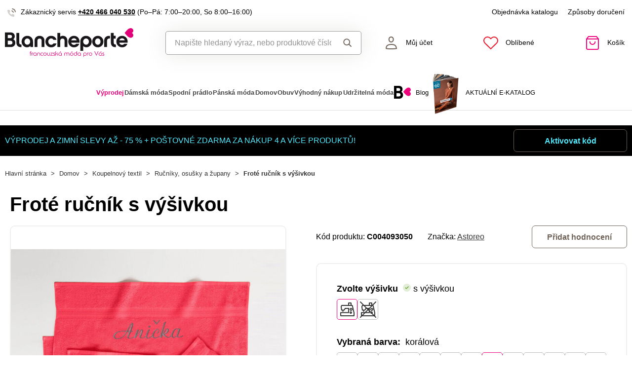

--- FILE ---
content_type: text/html; charset=UTF-8
request_url: https://www.blancheporte.cz/p/frote-rucnik-koralova-c0247116
body_size: 94712
content:
<!DOCTYPE html>

<html lang="cs">
<head><script type="text/javascript">
    window.dataLayer = window.dataLayer || [];
            window.dataLayer.push({"env":"prod","route":"sylius_shop_product_show","channel":{"code":"default","name":"Default"},"locale":"cs_CZ","currency":"CZK"});
    </script>
<script>
        function gtag() {
            window.dataLayer.push(arguments);
        }
        function getCookie(cname) {
            let name = cname + "=";
            let decodedCookie = decodeURIComponent(document.cookie);
            let ca = decodedCookie.split(';');
            for(let i = 0; i <ca.length; i++) {
                let c = ca[i];
                while (c.charAt(0) == ' ') {
                c = c.substring(1);
                }
                if (c.indexOf(name) == 0) {
                return c.substring(name.length, c.length);
                }
            }
            return "";
        }

        const deniedStorage = {
            'ad_storage': 'denied',
            'ad_user_data': 'denied',
            'ad_personalization': 'denied',
            'analytics_storage': 'denied',
            'functionality_storage': 'granted',
            'personalization_storage': 'denied',
            'security_storage': 'granted'
        }

        if (getCookie("cc_cookie") != "") {
            const categories = JSON.parse(getCookie("cc_cookie"))["categories"];
            const initialStorage = {
                'functionality_storage': 'granted',
                'security_storage': 'granted'
            };

            if (categories.includes("analytics")) {
                initialStorage["analytics_storage"] = "granted";
            } else {
                initialStorage["analytics_storage"] = "denied";
            }
            
            if (categories.includes("advertising")) {
                initialStorage["ad_storage"] = "granted";
                initialStorage["ad_user_data"] = "granted";
            } else {
                initialStorage["ad_storage"] = "denied";
                initialStorage["ad_user_data"] = "denied";
            }

            if (categories.includes("personalization")) {
                initialStorage["ad_personalization"] = "granted";
                initialStorage['personalization_storage'] = 'granted';
            } else {
                initialStorage["ad_personalization"] = "denied";
                initialStorage['personalization_storage'] = 'denied';
            }

            gtag('consent', 'default', initialStorage);
            window.dataLayer.push({'event': 'consent_init','consent': initialStorage,_clear: true});
        } else {
            gtag('consent', 'default', deniedStorage);
            window.dataLayer.push({'event': 'consent_init','consent': deniedStorage,_clear: true});
        }
</script>

<!-- Google Tag Manager  -->
<script>(function(w,d,s,l,i){w[l]=w[l]||[];w[l].push({'gtm.start':
        new Date().getTime(),event:'gtm.js'});var f=d.getElementsByTagName(s)[0],
        j=d.createElement(s),dl=l!='dataLayer'?'&l='+l:'';j.async=true;j.src=
        'https://www.googletagmanager.com/gtm.js?id='+i+dl;f.parentNode.insertBefore(j,f);
    })(window,document,'script','dataLayer','GTM-KZZ7C5PD');</script>
<!-- End Google Tag Manager -->

    <title>Froté ručník s výšivkou » Blancheporte - francouzská móda pro Vás</title>

    <link rel="icon" href="/assets/shop/img/theme_blancheporte/favicon.ico" />
    <link rel="shortcut icon" href="/assets/shop/img/theme_blancheporte/favicon.ico" type="image/x-icon" />

    <meta charset="utf-8">
    <meta http-equiv="X-UA-Compatible" content="IE=edge">

    <meta content="width=device-width, initial-scale=1, maximum-scale=5, user-scalable=yes" name="viewport">
    <meta name="format-detection" content="telephone=no">

    <meta name="google-site-verification" content="WLFlNWXAZPAscIafjM9A9hgvBsCDmvU5Nd5zmZWKJPQ">
        		<meta name="description" content="Pořiďte svým blízkým nebo sobě froté ručník s výšivkou.&amp;nbsp;Tímto dárkem uděláte zaručeně radost každému. Maximální počet znaků pro vyšití je 12. Počet vyšitých znaků úměrně ovlivňuje výšku výšivky …">
        
	            	
<meta property="og:title" content="Froté ručník s výšivkou » Blancheporte - francouzská móda pro Vás">
<meta property="og:image" content="https://cdnbeta.imageserver.cz/packway/product/detail/10/4578/2288888.jpg">


	                                    <link rel="canonical" href="https://www.blancheporte.cz/p/frote-rucnik-koralova-c0247116" />
                    	
            
                            <script src="https://blancheporteczbackendprd.z6.web.core.windows.net/VisionPigeon.js"></script>
            
            <link rel="preconnect"
                href="https://www.google.com"
                crossorigin />
        <link rel="preconnect"
                href="https://www.facebook.com"
                crossorigin />
        <link rel="preconnect"
                href="https://www.googletagmanager.com"
                crossorigin />
        <link rel="preconnect"
                href="https://www.google-analytics.com"
                crossorigin />
        <link rel="preconnect"
                href="https://www.glami.cz"
                crossorigin />
        <link rel="preconnect"
                href="https://app.smartemailing.cz"
                crossorigin />
        <link rel="preconnect"
                href="https://cdn.astoreo.cz"
                crossorigin />
        <link rel="preconnect"
                href="https://cdnbeta.imageserver.cz"
                crossorigin />

        <link rel="preload" href="/assets/shop/js/app.js" as="script">
        <link rel="preload" href="/assets/fonts/theme_blancheporte/fonts.css" as="font" type="font/woff2">
                <link rel="stylesheet" href="/assets/fonts/theme_blancheporte/fonts.css" media="print" onload="this.media='all'" />

                <link rel="stylesheet" href="/build/shop/blancheporte/800.efd1ed0d.css"><link rel="stylesheet" href="/build/shop/blancheporte/default-entry.8388cccf.css">

        <link rel="stylesheet" href="/build/shop/blancheporte/productShow-entry.c8f35b8c.css">

<!--[if lt IE 9]>
<script src="https://oss.maxcdn.com/html5shiv/3.7.3/html5shiv.min.js"></script>
<script src="https://oss.maxcdn.com/respond/1.4.2/respond.min.js"></script>
<![endif]-->

        
    
    <script src="/assets/jquery/jquery.3.5.1.min.js"></script>

    <script type="text/javascript">
    var gtmEnhancedEcommerceCurrencyCode = 'CZK';
</script>
<script type="text/javascript">
    var productImpressions = window.productImpressions || (window.productImpressions = []);
</script>
<script type="text/javascript">
    var productDetails = window.productDetails || (window.productDetails = []);
</script>


    	
    
    


    
        




<script type="application/ld+json">
    {
        "@context": "https://schema.org/",
        "@type": "Product",
        "name": "Froté ručník s výšivkou",
        "image": "https://cdnbeta.imageserver.cz/packway/product/detail/10/4578/2288888.jpg",
        "description": "Pořiďte svým blízkým nebo sobě froté ručník s výšivkou. Tímto dárkem uděláte zaručeně radost každému. Maximální počet znaků pro vyšití je 12. Počet vyšitých znaků úměrně ovlivňuje výšku výšivky (více znaků = menší písmo). Výslednou výšku písma ovlivňuje také rozměr zvoleného ručníku. Při použití kombinace písmen s dolními dotahy (g, j, p, q, y) a horními dotahy (b, d, f, h, k, l, t) je nutné počítat s optickou změnou výšky písma. V takovém případě se celková výška výšivky měří od nejvyššího bodu",
        "sku": "C0247116",
                "category": "Ručníky, osušky a župany",
                        "brand": {
            "@type": "Brand",
            "name": "Astoreo"
        },
                "offers": {
            "@type": "Offer",
            "url": "https://www.blancheporte.cz/p/frote-rucnik-koralova-c0247116",
            "priceCurrency": "CZK",
            "price": 199,
            "priceValidUntil": "2027-01-30",
            "availability": "https://schema.org/OutOfStock",
            "itemCondition": "https://schema.org/NewCondition",
            "hasMerchantReturnPolicy": {
                "@type": "MerchantReturnPolicy",
                "applicableCountry": "CZ",
                "returnPolicyCategory": "https://schema.org/MerchantReturnFiniteReturnWindow",
                "merchantReturnDays": 14,
                "returnMethod": "https://schema.org/ReturnByMail",
                "returnFees": "https://schema.org/FreeReturn"
            },
            "seller": {
                "@type": "Organization",
                "name": "Blancheporte"
            },
            "shippingDetails": {
                "@type": "OfferShippingDetails",
                "shippingRate": {
                    "@type": "MonetaryAmount",
                    "value": 89.00,
                    "currency": "CZK"
                },
                "shippingDestination": {
                    "@type": "DefinedRegion",
                    "addressCountry": "CZ"
                },
                "deliveryTime": {
                    "@type": "ShippingDeliveryTime",
                    "handlingTime": {
                        "@type": "QuantitativeValue",
                        "minValue": 1,
                        "maxValue": 3,
                        "unitCode": "d"
                    },
                    "transitTime": {
                        "@type": "QuantitativeValue",
                        "minValue": 1,
                        "maxValue": 3,
                        "unitCode": "d"
                    }
                }
            }
        }
            }
</script></head>

<body class="pushable"><!-- Google Tag Manager (noscript) -->
<noscript><iframe src="https://www.googletagmanager.com/ns.html?id=GTM-KZZ7C5PD"
                  height="0" width="0" style="display:none;visibility:hidden"></iframe></noscript>
<!-- End Google Tag Manager (noscript) -->

    <!--[if IE]>
    <div style="Width: 100%; background:#960f0f; padding: 30px 0;">
    <p style="text-align:center; font-size:24px; color: white; margin-bottom: 0px;">Tento zastaralý prohlížeč již není bezpečný a podporováný. Přejděte prosím na <a style="color: white; text-decoration: underline;  font-size:24px;" href="https://www.microsoft.com/cs-cz/edge">nový</a>! <p>
    </div>
    <![endif]-->
    <script type="text/javascript">
        var cartTotalQuantity;
        var isCarLeaversAvailable = false;
        var localeCode = 'cs_CZ';
        var dimensions = [];
    </script>
    <script>
    // const generalError = "app.ui.general_error";
    const generalLoading = "Načítám...";
    const weMissYouTitle = "Stýská se nám, vraťte se ♥";
    const piece = "ks";

    //Banners
    const cmsTimerDay = "Den";
    const cmsTimerDays = "Dny";
    const cmsTimerDaysMore = "Dní";

    const cmsTimerHour = "Hodina";
    const cmsTimerHours = "Hodiny";
    const cmsTimerHoursMore = "Hodin";

    const cmsTimerMinute = "Minuta";
    const cmsTimerMinutes = "Minuty";
    const cmsTimerMinutesMore = "Minut";

    const cmsTimerSecond = "Sekunda";
    const cmsTimerSeconds = "Sekundy";
    const cmsTimerSecondsMore = "Sekund";

    //dostupnost
    const detail_pageCode_A = "Skladem více než 10 ks";
    const detail_pageCode_B = "Skladem";
    const detail_pageCode_P = "Skladem";
    const detail_pageCode_C = "Dočasně vyprodáno";
    const detail_pageCode_D = "Dočasně vyprodáno";
    const detail_pageCode_V = "Vyprodáno";
    const detail_pageCode_H = "Zpožděno u dodavatele";
    const productAvailable = "Skladem";
    const productAvailableMore = "Skladem více než 10 ks";
    const productNotAvailable = "Není skladem";

    //filtrace
    const filtersShow = "Zobrazit";
    const filtersProduct = "produkt";
    const filtersProducts = "produkty";
    const filtersMoreProducts = "produktů";

    //login
    const loginMessage = "Pro přihlášení je nutné zadat e-mail!";
    const loginMessageWrong = "Neplatné přihlašovací údaje.";
    const loginMessageNoRegistred = "Pod tímto e-mailem není registrovaný žádný účet.";
    const loginMessageButtonRegistred = "Pokračovat v objednávce";
    const loginMessageButtonNoRegistred = "Pokračovat bez přihlášení";

    //cart
    const actionCodeError = "Zadejte kód akce nebo slevový kupón.";

    //Algolia
    const productAlgolia = "Produkty";
    const categoryAlgolia = "Kategorie";
    const allProductsAlgolia = "Všechny produkty";
    const pagesAlgolia = "Stránky";
    const productsFulltextAlgolia = "Produkt";

    //add to cart
    const loading = "Vkládám...";
    const pieces = "Kusů:";
    const price_qty = "Cena/ks";
    const price_all = "Cena celkem";
    const color = "Barva";
    const size = "Velikost";
    const curency = "Kč";
    const addToCart = "Vložit do košíku";

    //hodnocení
    const detail_pageReviewsShow_more = "Zobrazit více";
    const detail_pageReviewsShow_less = "Zobrazit méně";

    //error pri načtení iča
    const icoErrorMessage = "Načtení se nezdařilo. Vyplňte, prosím, správné IČ nebo údaje ručně.";
    const icoEmptyMessage = "Zadejte IČ";

    //validace
    const formValidationEmail = "Prosím vložte Váš email.";
    const formValidationFirstName = "Zadejte křestní jméno.";
    const formValidationLastName = "Zadejte příjmení.";
    const formValidationZipCode = "Zadejte PSČ.";
    const formValidationCity = "Zadejte město.";
    const formValidationStreet = "Zadejte ulici.";
    const formValidationStreetNumber = "Zadejte prosím č.p.";
    const formValidationPhone = "Zadejte telefonní číslo";
    const formValidationPhoneFormat = "Vyplňte telefonní číslo ve správném formátu. Příklad správných formátů +420123456789, 123456789, 123 456 789.";
    const formValidationCompany = "Zadejte společnost.";
    const formValidationIco = "Zadejte IČO.";
    const formValidationDic = "Zadejte DIČ.";
    const formValidationPassword = "Zadejte heslo.";
    const formValidationPasswordRepeat = "Zadejte heslo pro ověření.";
    const formValidationPasswordMatch = "Zadaná hesla se neshodují.";
    const formValidationPasswordCurrent = "Zadejte současné heslo.";

    const dispensingPointSetFailed = "Výdejní místo se nepodařilo nastavit. Zkuste to, prosím, později nebo vyberte jiné."
</script><span data-controller="cookie" data-cookie-user-language-value="cs"></span>
<div class="pusher">


                                <header >
        <div class="container">
            	<div class="row s31-desktop-row s31-header-info-line">
		<div class="col-auto col-lg-6 col-xl-auto s31-header-contact">
							<p><svg width="17px" height="17px" viewBox="0 0 17 17" version="1.1" xmlns="http://www.w3.org/2000/svg" xmlns:xlink="http://www.w3.org/1999/xlink">
    <g id="icon/call" stroke="none" stroke-width="1" fill="none" fill-rule="evenodd">
        <g id="phone-call" transform="translate(0.000000, 1.000000)">
            <path d="M9,4 C10.5174604,4.29606328 11.7039367,5.48253964 12,7" id="Path" stroke="#6E6259" stroke-width="1.66666667" stroke-linecap="round" stroke-linejoin="round"></path>
            <path d="M10,0 C13.1543761,0.350867184 15.6456042,2.84209529 16,6" id="Path" stroke="#6E6259" stroke-width="1.66666667" stroke-linecap="round" stroke-linejoin="round"></path>
            <path d="M13.9995604,12.4816857 L13.9995604,14.5892494 C14.0011694,14.9848707 13.8355818,15.3628365 13.5434779,15.6302909 C13.251374,15.8977453 12.8598253,16.0299013 12.4650244,15.9942918 C10.2989592,15.7593973 8.21830108,15.0206989 6.39023288,13.8375516 C4.68945182,12.7589454 3.24748638,11.3198363 2.16673933,9.62242432 C0.977106537,7.78968976 0.236773834,5.7030546 0.00571846787,3.53156533 C-0.0298481271,3.13876628 0.101642459,2.74913403 0.368070126,2.45784669 C0.634497792,2.16655936 1.01132823,2.00044049 1.40651049,2 L3.51825727,2 C4.22489283,1.99312805 4.8271889,2.51007663 4.92608845,3.20840557 C5.01522036,3.88287263 5.18051835,4.54511158 5.41882936,5.1824902 C5.61221961,5.69594542 5.48852761,6.2747746 5.10206734,6.66480998 L4.20809454,7.55701193 C5.21015744,9.315806 6.66930315,10.7720613 8.43158809,11.7721393 L9.32556089,10.8799373 C9.71637042,10.4942426 10.2963485,10.3707956 10.8108228,10.5638028 C11.4494665,10.8016417 12.1130199,10.9666123 12.7888256,11.0555676 C13.4966568,11.1552275 14.0172921,11.7684809 13.9995604,12.4816857 L13.9995604,12.4816857 Z" id="Path" fill="#6E6259" opacity="0.299999982"></path>
        </g>
    </g>
</svg>Zákaznický servis <a href="tel:+420466040530">+420 466 040 530</a> <span class="s31-operatingDays">(Po–Pá: 7:00–20:00, So 8:00–16:00)</span></p>
					</div>
		<div class="col-auto col-lg-6 col-xl-auto s31-header-links">
			<div class="s31-header-linksBlock">
				<a href="/catalog-request">Objednávka katalogu</a>
				<a href="#" class="" data-toggle="modal" data-target="#pricesModal">Způsoby doručení</a>
							</div>
		</div>
	</div>
<div class="row s31-desktop-row s31-header-mainHeading">
    <div class="col-6 col-md-12 col-lg-3 col-xl-3 col-xxl-2 s31-desktop-grid order-1">
		<a class="s31-logo" href="/">
							<img src="/assets/shop/img/theme_blancheporte/logo.svg?1" alt="Blancheporte.cz">
						<span class="s31-logoText">Blancheporte.cz</span>
		</a>
    </div>
	<div class="col-6 col-md-12 col-lg-3 col-xl-5 col-xxl-4 s31-header-right">
		<div class="col-auto s31-mobile-menu-button d-lg-none order-1"  id="s31-mobile-menu-button">
			<div class="s31-ico">
				<svg width="30px" height="30px" viewBox="0 0 30 30" version="1.1" xmlns="http://www.w3.org/2000/svg" xmlns:xlink="http://www.w3.org/1999/xlink">
    <g id="icon/menu" stroke="none" stroke-width="1" fill="none" fill-rule="evenodd" stroke-linecap="round">
        <g id="Group" transform="translate(3.000000, 4.500000)" stroke="#6E6259" stroke-width="2">
            <line x1="0" y1="10.5" x2="17" y2="10.5" id="Line-Copy"></line>
            <line x1="0" y1="0.5" x2="24" y2="0.5" id="Line"></line>
            <line x1="0" y1="20.5" x2="24" y2="20.5" id="Line-Copy-2"></line>
        </g>
    </g>
</svg>			</div>
			<div class="s31-ico-text">
				<span class="s31-ico-text-heading"><p class="s31-ico-text-headingText">Menu</p></span>
			</div>
		</div>
					<div class="col-auto s31-search-bar-mobile order-2">
				<div class="s31-ico">
					<span class="s31-search-bar-button d-lg-none" id="s31-search-bar-button"><svg width="30px" height="30px" viewBox="0 0 30 30" version="1.1" xmlns="http://www.w3.org/2000/svg" xmlns:xlink="http://www.w3.org/1999/xlink">
    <g id="icon/search" stroke="none" stroke-width="1" fill="none" fill-rule="evenodd">
        <g id="Group" transform="translate(2.000000, 2.000000)" stroke="#6E6259" stroke-width="2">
            <circle id="Oval" cx="10" cy="10" r="9"></circle>
            <line x1="17" y1="17" x2="25.5" y2="25.5" id="Line" stroke-linecap="round"></line>
        </g>
    </g>
</svg></span>
				</div>
				<div class="s31-ico-text d-lg-none">
					<span class="s31-ico-text-heading"><p class="s31-ico-text-headingText">Hledat</p></span>
				</div>
			</div>
				<div class="col-auto s31-account-block order-4" id="account-button">
			<div class="s31-ico">
				<svg width="30px" height="30px" viewBox="0 0 30 30" version="1.1" xmlns="http://www.w3.org/2000/svg" xmlns:xlink="http://www.w3.org/1999/xlink">
    <g id="icon/user" stroke="none" stroke-width="1" fill="none" fill-rule="evenodd">
        <g id="usr" transform="translate(4.000000, 2.000000)" stroke="#6E6259" stroke-width="2">
            <path d="M21.9457408,24.2297236 C21.8491605,22.6054248 21.6718939,19.946817 19.4129033,18.1025467 C17.8723486,16.8448171 15.4037759,16 11.4990657,16 C8.33957572,16 5.81479817,16.5806234 4.03459202,17.7540662 C2.39563807,18.834401 1.4355335,20.4279257 1.21627389,22.4761896 L1.264634,24.2868407 C2.52696627,24.5708469 5.31278747,24.9971004 11.4996406,24.9971004 C17.6945923,24.9971004 20.5048832,24.553202 21.9457408,24.2297236 Z" id="Path"></path>
            <path d="M11.2092814,1 C10.0147389,1 8.93994153,1.44971404 8.14849247,2.20399788 C7.35449974,2.96070592 6.84856703,4.0206824 6.78201881,5.22608203 C6.68007199,7.07360562 7.11897435,8.50918005 7.89725226,9.50810567 C8.74270569,10.5932516 9.97676018,11.1381195 11.2117974,11.1381434 C12.4458558,11.1381672 13.6785534,10.5941221 14.5228847,9.50943444 C15.3003475,8.51065081 15.7384721,7.07489501 15.6364589,5.22626617 C15.5700926,4.02066664 15.0643511,2.96065493 14.2704023,2.20394649 C13.4789935,1.44965883 12.4041119,1 11.2092814,1 Z" id="Path"></path>
        </g>
    </g>
</svg>			</div>
			<div class="s31-ico-text">
				<span class="s31-ico-text-heading">
					<p class="s31-ico-text-headingText">
													Můj účet
											</p>
					</span>
			</div>
			<div class="s31-account-layer" id="account-layer">
    <div class="s31-account-layerInside">
			<div class="s31-not-registered">
			<div class="s31-account-layer-login" id="sylius-api-login">
				<p>Už jsem u vás nakupoval</p>

				
<div class="s31-floating-box">
    <div class="required field"><input type="text" id="_username" name="_username" required="required" data-url="/ajax/users/check" placeholder=" " /><label for="_username" class="required">E-mail</label></div>
    <div class="errorAlert"><svg width="18px" height="18px" viewBox="0 0 18 18" version="1.1" xmlns="http://www.w3.org/2000/svg" xmlns:xlink="http://www.w3.org/1999/xlink">
    <g id="icon/alert" stroke="none" stroke-width="1" fill="none" fill-rule="evenodd">
        <g id="info-2">
            <circle id="Oval" fill="#E8584B" opacity="0.299999982" cx="9" cy="9" r="9"></circle>
            <line x1="9" y1="10" x2="9" y2="5" id="Path" stroke="#E8584B" stroke-width="1.66666667" stroke-linecap="round" stroke-linejoin="round"></line>
        </g>
        <circle id="Oval" fill="#E8584B" cx="9" cy="13" r="1"></circle>
    </g>
</svg></div>
</div>

<div class="s31-floating-box">
    <div class="required field"><input type="password" id="_password" name="_password" required="required" placeholder=" " /><label for="_password" class="required">Heslo</label></div>
    <div class="errorAlert"><svg width="18px" height="18px" viewBox="0 0 18 18" version="1.1" xmlns="http://www.w3.org/2000/svg" xmlns:xlink="http://www.w3.org/1999/xlink">
    <g id="icon/alert" stroke="none" stroke-width="1" fill="none" fill-rule="evenodd">
        <g id="info-2">
            <circle id="Oval" fill="#E8584B" opacity="0.299999982" cx="9" cy="9" r="9"></circle>
            <line x1="9" y1="10" x2="9" y2="5" id="Path" stroke="#E8584B" stroke-width="1.66666667" stroke-linecap="round" stroke-linejoin="round"></line>
        </g>
        <circle id="Oval" fill="#E8584B" cx="9" cy="13" r="1"></circle>
    </g>
</svg></div>
</div>

<div class="ui red fluid top pointing basic label d-none sylius-validation-error alert alert-danger"></div>

<input type="hidden" name="_csrf_shop_security_token" value="rKFI7PCeMGguiaYT78G494dOfQcqaVc33F9vKu2ay0Q">

<div class="s31-account-layer-buttons">
    <a href="/login" class="s31-button-gray button" id="sylius-api-login-submit" data-url="/login-check">Přihlásit</a>
    <a href="/forgotten-password" class="s31-link-orange">Zapomenuté heslo?</a>
</div>

				<div class="s31-floating-box">&nbsp;</div>
									<div class="s31-floating-box">
						<a class="s31-link-social-login" href="/connect/google"><img src="/assets/shop/img/svg/G.svg" alt="Google" /> Pokračovat přes Google</a>
					</div>
													<div class="s31-floating-box">
						<a class="s31-link-social-login" href="/connect/seznam"><img src="/assets/shop/img/svg/S.svg" alt="Seznam"/> Pokračovat přes Seznam</a>
					</div>
							</div>
			<div class="s31-account-layer-register">
				<p>Ještě nejste součástí Blancheporte klubu? <br><span>Zaregistrujte se a získejte výhody:</span></p>
				<div class="s31-advantages">
					<div><span class="s31-ico"><svg width="18px" height="18px" viewBox="0 0 18 18" version="1.1" xmlns="http://www.w3.org/2000/svg" xmlns:xlink="http://www.w3.org/1999/xlink">
    <defs>
        <linearGradient x1="50%" y1="0%" x2="50%" y2="100%" id="linearGradient-5">
            <stop stop-color="#F9DA49" offset="0%"></stop>
            <stop stop-color="#F0B323" offset="100%"></stop>
        </linearGradient>
    </defs>
    <g id="icon/points" stroke="none" stroke-width="1" fill="none" fill-rule="evenodd">
        <circle id="club" fill="url(#linearGradient-5)" cx="9" cy="9" r="9"></circle>
        <g id="symbol" transform="translate(5.000000, 5.000000)" fill="#FFFFFF">
            <path d="M7.98850039,3.75064935 L7.98850039,2.63194583 C7.98850039,1.18068598 6.80781441,0 5.35655456,0 L4.23785104,0 L4.23785104,2.55841936 C5.13046953,2.55841936 5.43682984,2.87117327 5.43682984,3.75064935 L7.98850039,3.75064935 Z" id="Fill-1"></path>
            <path d="M6.7188456,7.98856255 C6.0187457,7.98856255 5.44918193,7.41899878 5.44918193,6.71889888 L5.44918193,4.2379132 L7.98850927,4.2379132 L7.98850927,7.70893107 C7.98850927,7.8441736 7.92821401,7.98856255 7.75904984,7.98856255 L6.7188456,7.98856255 Z" id="Fill-3"></path>
            <path d="M0,3.75064935 L0,2.63194583 C0,1.18068598 1.18068598,0 2.63194583,0 L3.75064935,0 L3.75064935,2.55841936 C2.85803086,2.55841936 2.55167055,2.87117327 2.55167055,3.75064935 L0,3.75064935 Z" id="Fill-5"></path>
            <path d="M3.75058719,5.43016095 C2.8580575,5.43016095 2.55169719,5.11731824 2.55169719,4.23793096 L2.66400266e-05,4.23793096 L2.66400266e-05,5.35654568 C2.66400266e-05,6.80780553 1.18071262,7.98858031 2.63197247,7.98858031 L3.75058719,7.98858031 L3.75058719,7.98627151 C4.34057498,7.96229548 4.9600444,7.42940615 4.9600444,6.71891664 L4.9600444,5.43016095 L3.75058719,5.43016095 Z" id="Fill-7"></path>
        </g>
    </g>
</svg></span>Přehled objednávek</div>
					<div><span class="s31-ico"><svg width="18px" height="18px" viewBox="0 0 18 18" version="1.1" xmlns="http://www.w3.org/2000/svg" xmlns:xlink="http://www.w3.org/1999/xlink">
    <defs>
        <linearGradient x1="50%" y1="0%" x2="50%" y2="100%" id="linearGradient-5">
            <stop stop-color="#F9DA49" offset="0%"></stop>
            <stop stop-color="#F0B323" offset="100%"></stop>
        </linearGradient>
    </defs>
    <g id="icon/points" stroke="none" stroke-width="1" fill="none" fill-rule="evenodd">
        <circle id="club" fill="url(#linearGradient-5)" cx="9" cy="9" r="9"></circle>
        <g id="symbol" transform="translate(5.000000, 5.000000)" fill="#FFFFFF">
            <path d="M7.98850039,3.75064935 L7.98850039,2.63194583 C7.98850039,1.18068598 6.80781441,0 5.35655456,0 L4.23785104,0 L4.23785104,2.55841936 C5.13046953,2.55841936 5.43682984,2.87117327 5.43682984,3.75064935 L7.98850039,3.75064935 Z" id="Fill-1"></path>
            <path d="M6.7188456,7.98856255 C6.0187457,7.98856255 5.44918193,7.41899878 5.44918193,6.71889888 L5.44918193,4.2379132 L7.98850927,4.2379132 L7.98850927,7.70893107 C7.98850927,7.8441736 7.92821401,7.98856255 7.75904984,7.98856255 L6.7188456,7.98856255 Z" id="Fill-3"></path>
            <path d="M0,3.75064935 L0,2.63194583 C0,1.18068598 1.18068598,0 2.63194583,0 L3.75064935,0 L3.75064935,2.55841936 C2.85803086,2.55841936 2.55167055,2.87117327 2.55167055,3.75064935 L0,3.75064935 Z" id="Fill-5"></path>
            <path d="M3.75058719,5.43016095 C2.8580575,5.43016095 2.55169719,5.11731824 2.55169719,4.23793096 L2.66400266e-05,4.23793096 L2.66400266e-05,5.35654568 C2.66400266e-05,6.80780553 1.18071262,7.98858031 2.63197247,7.98858031 L3.75058719,7.98858031 L3.75058719,7.98627151 C4.34057498,7.96229548 4.9600444,7.42940615 4.9600444,6.71891664 L4.9600444,5.43016095 L3.75058719,5.43016095 Z" id="Fill-7"></path>
        </g>
    </g>
</svg></span>Věrnostní slevy</div>
					<div><span class="s31-ico"><svg width="18px" height="18px" viewBox="0 0 18 18" version="1.1" xmlns="http://www.w3.org/2000/svg" xmlns:xlink="http://www.w3.org/1999/xlink">
    <defs>
        <linearGradient x1="50%" y1="0%" x2="50%" y2="100%" id="linearGradient-5">
            <stop stop-color="#F9DA49" offset="0%"></stop>
            <stop stop-color="#F0B323" offset="100%"></stop>
        </linearGradient>
    </defs>
    <g id="icon/points" stroke="none" stroke-width="1" fill="none" fill-rule="evenodd">
        <circle id="club" fill="url(#linearGradient-5)" cx="9" cy="9" r="9"></circle>
        <g id="symbol" transform="translate(5.000000, 5.000000)" fill="#FFFFFF">
            <path d="M7.98850039,3.75064935 L7.98850039,2.63194583 C7.98850039,1.18068598 6.80781441,0 5.35655456,0 L4.23785104,0 L4.23785104,2.55841936 C5.13046953,2.55841936 5.43682984,2.87117327 5.43682984,3.75064935 L7.98850039,3.75064935 Z" id="Fill-1"></path>
            <path d="M6.7188456,7.98856255 C6.0187457,7.98856255 5.44918193,7.41899878 5.44918193,6.71889888 L5.44918193,4.2379132 L7.98850927,4.2379132 L7.98850927,7.70893107 C7.98850927,7.8441736 7.92821401,7.98856255 7.75904984,7.98856255 L6.7188456,7.98856255 Z" id="Fill-3"></path>
            <path d="M0,3.75064935 L0,2.63194583 C0,1.18068598 1.18068598,0 2.63194583,0 L3.75064935,0 L3.75064935,2.55841936 C2.85803086,2.55841936 2.55167055,2.87117327 2.55167055,3.75064935 L0,3.75064935 Z" id="Fill-5"></path>
            <path d="M3.75058719,5.43016095 C2.8580575,5.43016095 2.55169719,5.11731824 2.55169719,4.23793096 L2.66400266e-05,4.23793096 L2.66400266e-05,5.35654568 C2.66400266e-05,6.80780553 1.18071262,7.98858031 2.63197247,7.98858031 L3.75058719,7.98858031 L3.75058719,7.98627151 C4.34057498,7.96229548 4.9600444,7.42940615 4.9600444,6.71891664 L4.9600444,5.43016095 L3.75058719,5.43016095 Z" id="Fill-7"></path>
        </g>
    </g>
</svg></span>Informace o slevách a akcích jako první</div>
					<div><span class="s31-ico"><svg width="18px" height="18px" viewBox="0 0 18 18" version="1.1" xmlns="http://www.w3.org/2000/svg" xmlns:xlink="http://www.w3.org/1999/xlink">
    <defs>
        <linearGradient x1="50%" y1="0%" x2="50%" y2="100%" id="linearGradient-5">
            <stop stop-color="#F9DA49" offset="0%"></stop>
            <stop stop-color="#F0B323" offset="100%"></stop>
        </linearGradient>
    </defs>
    <g id="icon/points" stroke="none" stroke-width="1" fill="none" fill-rule="evenodd">
        <circle id="club" fill="url(#linearGradient-5)" cx="9" cy="9" r="9"></circle>
        <g id="symbol" transform="translate(5.000000, 5.000000)" fill="#FFFFFF">
            <path d="M7.98850039,3.75064935 L7.98850039,2.63194583 C7.98850039,1.18068598 6.80781441,0 5.35655456,0 L4.23785104,0 L4.23785104,2.55841936 C5.13046953,2.55841936 5.43682984,2.87117327 5.43682984,3.75064935 L7.98850039,3.75064935 Z" id="Fill-1"></path>
            <path d="M6.7188456,7.98856255 C6.0187457,7.98856255 5.44918193,7.41899878 5.44918193,6.71889888 L5.44918193,4.2379132 L7.98850927,4.2379132 L7.98850927,7.70893107 C7.98850927,7.8441736 7.92821401,7.98856255 7.75904984,7.98856255 L6.7188456,7.98856255 Z" id="Fill-3"></path>
            <path d="M0,3.75064935 L0,2.63194583 C0,1.18068598 1.18068598,0 2.63194583,0 L3.75064935,0 L3.75064935,2.55841936 C2.85803086,2.55841936 2.55167055,2.87117327 2.55167055,3.75064935 L0,3.75064935 Z" id="Fill-5"></path>
            <path d="M3.75058719,5.43016095 C2.8580575,5.43016095 2.55169719,5.11731824 2.55169719,4.23793096 L2.66400266e-05,4.23793096 L2.66400266e-05,5.35654568 C2.66400266e-05,6.80780553 1.18071262,7.98858031 2.63197247,7.98858031 L3.75058719,7.98858031 L3.75058719,7.98627151 C4.34057498,7.96229548 4.9600444,7.42940615 4.9600444,6.71891664 L4.9600444,5.43016095 L3.75058719,5.43016095 Z" id="Fill-7"></path>
        </g>
    </g>
</svg></span>Vlastní wishlist</div>
				</div>
				<a href="/register" class="s31-button-green">Registrace</a>
			</div>
		</div>		
	</div>
    
</div> 

		</div>
		<div class="col-auto col-lg-2 col-xl-auto s31-wishlist-header-block order-5">
			<a href="/wishlist" class="s31-wishlist-header-button" id="s31-wishlist-header-button" rel="nofollow">
				<script type="text/javascript">
	var currentNumberOfWishlistItems = parseInt(0);
			var currentNumberOfOrders = 0;
	</script>
<div class="s31-ico ">
	<svg width="30px" height="30px" viewBox="0 0 30 30" version="1.1" xmlns="http://www.w3.org/2000/svg" xmlns:xlink="http://www.w3.org/1999/xlink">
    <g class="oblibene-cls-1" stroke="none" stroke-width="1" fill="none" fill-rule="evenodd">
        <path d="M26.8409383,5.12177407 C25.4591981,3.76325928 23.5847667,3 21.630232,3 C19.6756974,3 17.801266,3.76325928 16.4195257,5.12177407 L14.9996417,6.51713626 L13.5797578,5.12177407 C10.7019641,2.29368083 6.03613882,2.29368086 3.15834522,5.12177415 C0.280551623,7.94986744 0.280551589,12.5351126 3.15834514,15.3632059 L4.57822912,16.7585681 L14.9996417,27 L25.4210543,16.7585681 L26.8409383,15.3632059 C28.2233274,14.0053287 29,12.1632693 29,10.24249 C29,8.32171074 28.2233274,6.4796513 26.8409383,5.12177407 Z" id="Path" fill="#E8584B"></path>
    </g>
</svg>
	<span class="s31-ico-count" id="s31-wishist-headerCount"  style="display: none;" >
		0
	</span>
</div>			<div class="s31-ico-text">
				<span class="s31-ico-text-heading"><p class="s31-ico-text-headingText">Oblíbené</p></span>
			</div>
			</a>
		</div>
		<div class="col-auto s31-cart-block s31-cart-layer-widget  order-6" id="cart-button">
			<div class="s31-ico">
    <svg width="30px" height="30px" viewBox="0 0 30 30" version="1.1" xmlns="http://www.w3.org/2000/svg" xmlns:xlink="http://www.w3.org/1999/xlink">
    <g id="icon/cart" stroke="none" stroke-width="1" fill="none" fill-rule="evenodd" stroke-linecap="round" stroke-linejoin="round">
        <g id="shopping-bag" transform="translate(3.000000, 2.000000)" stroke="#ed037c" stroke-width="2">
            <path d="M0,5 L0,23.375 C0,24.8247475 1.19390733,26 2.66666667,26 L21.3333333,26 C22.8060927,26 24,24.8247475 24,23.375 L24,5 L0,5 Z" id="Path"></path>
            <polyline id="Path" points="24 5 20 -9.32587341e-15 4 -9.32587341e-15 0 5"></polyline>
            <path class="s31-semicircle" d="M17.3333333,10.6666667 C17.3333333,13.6121853 14.9455187,16 12,16 C9.05448133,16 6.66666667,13.6121853 6.66666667,10.6666667" id="Path"></path>
        </g>
    </g>
</svg></div>
<div class="s31-ico-text">
    <span class="s31-ico-text-value" id="s31-cart-layer">
                    <span class="s31-ico-text-heading">
                <p class="s31-ico-text-headingText">Košík</p>
            </span>
                                                        <div>
            

                        
            
        </div>

        <div class="s31-cart-layer-inside s31-cart-emptyLayer">
            

                        <div class="s31-cart-layer-empty">
                <p class="s31-cart-layer-insideEmpty">
                    Váš košík je prázdný. No není to škoda?
                </p>
                <p>Nakupování u nás je radost. A prázdný košík je tak smutný :-(</p>
            </div>
            
            
        </div>
    </span>
</div>

		</div>
    </div>
			<div class="col-12 col-lg-6 col-xl-4 col-xxl-6 s31-search-bar" id="s31-search-bar">
			<div class="s31-search" id="s31-search">
    <form method="get" action="/s" >
		<input type="text" class='s31-search-input' id="criteria_search_value" placeholder="Napište hledaný výraz, nebo produktové číslo" name="term" autocomplete="off" value="">
		<button type="submit" class="s31-search-button button">
		    <svg width="30px" height="30px" viewBox="0 0 30 30" version="1.1" xmlns="http://www.w3.org/2000/svg" xmlns:xlink="http://www.w3.org/1999/xlink">
    <g id="icon/search_hover" stroke="none" stroke-width="1" fill="none" fill-rule="evenodd">
        <g id="Group" transform="translate(2.000000, 2.000000)" stroke="#6E6259" stroke-width="3">
            <circle id="Oval" cx="10" cy="10" r="10"></circle>
            <line x1="17" y1="17" x2="24.7781746" y2="24.7781746" id="Line" stroke-linecap="round"></line>
        </g>
    </g>
</svg>			<div class="s31-button-grey-cart">Hledat</div>
			Hledat
		</button>
    </form>
</div>
		</div>
					</div>
<div class="s31-cart-layer-mobile s31-cart-layer-widget" id="s31-cart-layer-mobile">
	<div class="s31-ico">
    <svg width="30px" height="30px" viewBox="0 0 30 30" version="1.1" xmlns="http://www.w3.org/2000/svg" xmlns:xlink="http://www.w3.org/1999/xlink">
    <g id="icon/cart" stroke="none" stroke-width="1" fill="none" fill-rule="evenodd" stroke-linecap="round" stroke-linejoin="round">
        <g id="shopping-bag" transform="translate(3.000000, 2.000000)" stroke="#ed037c" stroke-width="2">
            <path d="M0,5 L0,23.375 C0,24.8247475 1.19390733,26 2.66666667,26 L21.3333333,26 C22.8060927,26 24,24.8247475 24,23.375 L24,5 L0,5 Z" id="Path"></path>
            <polyline id="Path" points="24 5 20 -9.32587341e-15 4 -9.32587341e-15 0 5"></polyline>
            <path class="s31-semicircle" d="M17.3333333,10.6666667 C17.3333333,13.6121853 14.9455187,16 12,16 C9.05448133,16 6.66666667,13.6121853 6.66666667,10.6666667" id="Path"></path>
        </g>
    </g>
</svg></div>
<div class="s31-ico-text">
    <span class="s31-ico-text-value" id="s31-cart-layer">
                    <span class="s31-ico-text-heading">
                <p class="s31-ico-text-headingText">Košík</p>
            </span>
                                                        <div>
            

                        
            
        </div>

        <div class="s31-cart-layer-inside s31-cart-emptyLayer">
            

                        <div class="s31-cart-layer-empty">
                <p class="s31-cart-layer-insideEmpty">
                    Váš košík je prázdný. No není to škoda?
                </p>
                <p>Nakupování u nás je radost. A prázdný košík je tak smutný :-(</p>
            </div>
            
            
        </div>
    </span>
</div>

</div>
                        <script type="text/javascript">
            window.dataLayer.push({"visitorId":"","customerId":"","productsInCart":[]});
        </script>
    
        </div>
    </header>

            <div class="s31-mainmenu-container" id="s31-mainmenu-container">
            <div class="container">
                                



	<div class="s31-mainmenu">
								
	
		<div class="s31-sub-menu-level1"  id='s31-submenu-button-866' data-menuid='866' >
										<a href="/vyprodej" class="s31-menu-point s31-menu-pointPrevent s31-menu-point-color">
					Výprodej
				</a>
										<div class="s31-sub-menu-container"  id='s31-submenu-container-866' data-menuid='866' >
					<div class="container">
						<div class="s31-sub-menu-containerItems">
			
			

																							
	
		<div class="s31-sub-menu-level2" >
																	<a href="/vyprodej/damska-moda-9" class="s31-menu-point">
					Dámská móda
				</a>
						
							<div class="s31-sub-menu-containerItems-level2">
			

																							
			<div class="s31-sub-menu-level3 s31-sub-menu-none" >
										<a href="/vyprodej/damska-moda-9/tricka-a-topy-12" class="s31-menu-point">
					Trička a topy
				</a>
					</div>
	
																					
			<div class="s31-sub-menu-level3 s31-sub-menu-none" >
										<a href="/tuniky-halenky-a-kosile" class="s31-menu-point">
					Tuniky, halenky a košile
				</a>
					</div>
	
																					
			<div class="s31-sub-menu-level3 s31-sub-menu-none" >
										<a href="/vyprodej/damska-moda-9/pulovry-a-svetry-19" class="s31-menu-point">
					Pulovry, svetry a mikiny
				</a>
					</div>
	
																					
			<div class="s31-sub-menu-level3 s31-sub-menu-none" >
										<a href="/vyprodej/damska-moda-9/saty-5" class="s31-menu-point">
					Šaty
				</a>
					</div>
	
																										<a href="/vyprodej/damska-moda-9" class="s31-menu-point s31-showMore">Zobrazit více</a>
																																																																																																																																																														
							</div>
			
						<div class="clr"></div>
		</div>
	
																					
	
		<div class="s31-sub-menu-level2" >
																	<a href="/vyprodej/spodni-pradlo-14" class="s31-menu-point">
					Spodní prádlo
				</a>
						
							<div class="s31-sub-menu-containerItems-level2">
			

																							
			<div class="s31-sub-menu-level3 s31-sub-menu-none" >
										<a href="/vyprodej/spodni-pradlo-14/podprsenky-s-kosticemi-3" class="s31-menu-point">
					Podprsenky s kosticemi
				</a>
					</div>
	
																					
			<div class="s31-sub-menu-level3 s31-sub-menu-none" >
										<a href="/vyprodej/spodni-pradlo-14/podprsenky-bez-kostic-3" class="s31-menu-point">
					Podprsenky bez kostic
				</a>
					</div>
	
																					
			<div class="s31-sub-menu-level3 s31-sub-menu-none" >
										<a href="/vyprodej/spodni-pradlo-14/kalhotky-a-sorty-2" class="s31-menu-point">
					Kalhotky a šorty
				</a>
					</div>
	
																					
			<div class="s31-sub-menu-level3 s31-sub-menu-none" >
										<a href="/vyprodej/spodni-pradlo-14/ostatni-pradlo" class="s31-menu-point">
					Ostatní prádlo
				</a>
					</div>
	
																										<a href="/vyprodej/spodni-pradlo-14" class="s31-menu-point s31-showMore">Zobrazit více</a>
																																						
							</div>
			
						<div class="clr"></div>
		</div>
	
																					
	
		<div class="s31-sub-menu-level2" >
																	<a href="/vyprodej/panska-moda-9" class="s31-menu-point">
					Pánská móda
				</a>
						
							<div class="s31-sub-menu-containerItems-level2">
			

																							
			<div class="s31-sub-menu-level3 s31-sub-menu-none" >
										<a href="/vyprodej/panska-moda-9/tricka-polo-tricka-a-kosile" class="s31-menu-point">
					Trička, polo trička a košile
				</a>
					</div>
	
																					
			<div class="s31-sub-menu-level3 s31-sub-menu-none" >
										<a href="/vyprodej/panska-moda-9/pulovry-svetry-a-bundy-1" class="s31-menu-point">
					Pulovry, svetry a bundy
				</a>
					</div>
	
																					
			<div class="s31-sub-menu-level3 s31-sub-menu-none" >
										<a href="/vyprodej/panska-moda-9/kalhoty-dziny-a-sortky" class="s31-menu-point">
					Kalhoty, džíny a šortky
				</a>
					</div>
	
																					
			<div class="s31-sub-menu-level3 s31-sub-menu-none" >
										<a href="/vyprodej/panska-moda-9/slipy-a-boxerky" class="s31-menu-point">
					Boxerky, slipy a ponožky
				</a>
					</div>
	
																										<a href="/vyprodej/panska-moda-9" class="s31-menu-point s31-showMore">Zobrazit více</a>
																																						
							</div>
			
						<div class="clr"></div>
		</div>
	
																					
	
		<div class="s31-sub-menu-level2" >
																	<a href="/vyprodej/domov-1" class="s31-menu-point">
					Domov
				</a>
						
							<div class="s31-sub-menu-containerItems-level2">
			

																							
			<div class="s31-sub-menu-level3 s31-sub-menu-none" >
										<a href="/vyprodej/domov-1/povleceni-17" class="s31-menu-point">
					Povlečení
				</a>
					</div>
	
																					
			<div class="s31-sub-menu-level3 s31-sub-menu-none" >
										<a href="/vyprodej/domov-1/lozni-doplnky-4" class="s31-menu-point">
					Ložní doplňky
				</a>
					</div>
	
																					
			<div class="s31-sub-menu-level3 s31-sub-menu-none" >
										<a href="/vyprodej/domov-1/matrace-polstare-a-prikryvky" class="s31-menu-point">
					Matrace, polštáře a přikrývky
				</a>
					</div>
	
																					
			<div class="s31-sub-menu-level3 s31-sub-menu-none" >
										<a href="/vyprodej/domov-1/zaclony-a-zavesy-6" class="s31-menu-point">
					Záclony a závěsy
				</a>
					</div>
	
																										<a href="/vyprodej/domov-1" class="s31-menu-point s31-showMore">Zobrazit více</a>
																																																																																																																						
							</div>
			
						<div class="clr"></div>
		</div>
	
																					
	
		<div class="s31-sub-menu-level2" >
																	<a href="/vyprodej/obuv-12" class="s31-menu-point">
					Obuv
				</a>
						
							<div class="s31-sub-menu-containerItems-level2">
			

																							
			<div class="s31-sub-menu-level3 s31-sub-menu-none" >
										<a href="/vyprodej/obuv-12/kozacky-a-kotnickova-obuv-1" class="s31-menu-point">
					Kozačky a kotníčková obuv
				</a>
					</div>
	
																					
			<div class="s31-sub-menu-level3 s31-sub-menu-none" >
										<a href="/vyprodej/obuv-12/ldomaci-obuv" class="s31-menu-point">
					Domácí obuv
				</a>
					</div>
	
																					
			<div class="s31-sub-menu-level3 s31-sub-menu-none" >
										<a href="/vyprodej/obuv-12/baleriny-a-mokasiny" class="s31-menu-point">
					Mokasíny
				</a>
					</div>
	
																					
			<div class="s31-sub-menu-level3 s31-sub-menu-none" >
										<a href="/vyprodej/obuv-12/tenisky-a-sportovni-obuv-1" class="s31-menu-point">
					Tenisky a sportovní obuv
				</a>
					</div>
	
																										<a href="/vyprodej/obuv-12" class="s31-menu-point s31-showMore">Zobrazit více</a>
																																																										
							</div>
			
						<div class="clr"></div>
		</div>
	
							
			
									</div>
						<div class="clr"></div>
					</div>
				</div>
						<div class="clr"></div>
		</div>
	
						
	
		<div class="s31-sub-menu-level1"  id='s31-submenu-button-2' data-menuid='2' >
										<a href="/damska-moda" class="s31-menu-point s31-menu-pointPrevent">
					Dámská móda
				</a>
										<div class="s31-sub-menu-container"  id='s31-submenu-container-2' data-menuid='2' >
					<div class="container">
						<div class="s31-sub-menu-containerItems">
			
			

																							
	
		<div class="s31-sub-menu-level2" >
																						<a href="/damska-moda/tricka-a-topy" class="s31-sub-menu-img" title="Trička a topy">
						<img src="https://www.blancheporte.cz/media/cache/s31shop_mainmenu_thumbnail/a3/7e/4a0c36591c2a6fb0f51119b1746d.jpg" alt="Trička a topy" loading="lazy"/>
					</a>
														<a href="/damska-moda/tricka-a-topy" class="s31-menu-point">
					Trička a topy
				</a>
						
							<div class="s31-sub-menu-containerItems-level2">
			

																							
			<div class="s31-sub-menu-level3 s31-sub-menu-none" >
										<a href="/damska-moda/tricka-a-topy/tricka-s-kratkym-rukavem" class="s31-menu-point">
					Trička s krátkým rukávem
				</a>
					</div>
	
																					
			<div class="s31-sub-menu-level3 s31-sub-menu-none" >
										<a href="/damska-moda/tricka-a-topy/tricka-s-dlouhym-rukavem" class="s31-menu-point">
					Trička s dlouhým rukávem
				</a>
					</div>
	
																					
			<div class="s31-sub-menu-level3 s31-sub-menu-none" >
										<a href="/damska-moda/tricka-a-topy/tricka-s-potiskem" class="s31-menu-point">
					Trička s potiskem
				</a>
					</div>
	
																					
			<div class="s31-sub-menu-level3 s31-sub-menu-none" >
										<a href="/damska-moda/tricka-a-topy/topy" class="s31-menu-point">
					Topy
				</a>
					</div>
	
							
							</div>
			
						<div class="clr"></div>
		</div>
	
																					
	
		<div class="s31-sub-menu-level2" >
																						<a href="/damska-moda/halenky-a-tuniky" class="s31-sub-menu-img" title="Halenky a tuniky">
						<img src="https://www.blancheporte.cz/media/cache/s31shop_mainmenu_thumbnail/d3/77/278e13d9dcfd04db75f43283be96.jpg" alt="Halenky a tuniky" loading="lazy"/>
					</a>
														<a href="/damska-moda/halenky-a-tuniky" class="s31-menu-point">
					Halenky a tuniky
				</a>
						
							<div class="s31-sub-menu-containerItems-level2">
			

																							
			<div class="s31-sub-menu-level3 s31-sub-menu-none" >
										<a href="/damska-moda/halenky-a-tuniky/tuniky-4" class="s31-menu-point">
					Tuniky
				</a>
					</div>
	
																					
			<div class="s31-sub-menu-level3 s31-sub-menu-none" >
										<a href="/damska-moda/halenky-a-tuniky/halenky" class="s31-menu-point">
					Halenky
				</a>
					</div>
	
																					
			<div class="s31-sub-menu-level3 s31-sub-menu-none" >
										<a href="/damska-moda/halenky-a-tuniky/kosile-a-kosilove-bluzy" class="s31-menu-point">
					Košile a košilové halenky
				</a>
					</div>
	
																					
			<div class="s31-sub-menu-level3 s31-sub-menu-none" >
										<a href="/damska-moda/halenky-a-tuniky/halenkove-topy" class="s31-menu-point">
					Halenkové topy
				</a>
					</div>
	
							
							</div>
			
						<div class="clr"></div>
		</div>
	
																					
	
		<div class="s31-sub-menu-level2" >
																						<a href="/damska-moda/pulovry-a-svetry" class="s31-sub-menu-img" title="Svetry a pulovry">
						<img src="https://www.blancheporte.cz/media/cache/s31shop_mainmenu_thumbnail/7c/a5/bc2c5fb64241b739ba1f6f289a24.jpg" alt="Svetry a pulovry" loading="lazy"/>
					</a>
														<a href="/damska-moda/pulovry-a-svetry" class="s31-menu-point">
					Svetry a pulovry
				</a>
						
							<div class="s31-sub-menu-containerItems-level2">
			

																							
			<div class="s31-sub-menu-level3 s31-sub-menu-none" >
										<a href="/damska-moda/pulovry-a-svetry/svetry" class="s31-menu-point">
					Svetry
				</a>
					</div>
	
																					
			<div class="s31-sub-menu-level3 s31-sub-menu-none" >
										<a href="/damska-moda/pulovry-a-svetry/tricka-s-rolakem-4" class="s31-menu-point">
					Roláky
				</a>
					</div>
	
																					
			<div class="s31-sub-menu-level3 s31-sub-menu-none" >
										<a href="/damska-moda/pulovry-a-svetry/pulovry-9" class="s31-menu-point">
					Pulovry
				</a>
					</div>
	
																					
			<div class="s31-sub-menu-level3 s31-sub-menu-none" >
										<a href="/damska-moda/pulovry-a-svetry/upletove-vesty" class="s31-menu-point">
					Úpletové vesty
				</a>
					</div>
	
																										<a href="/damska-moda/pulovry-a-svetry" class="s31-menu-point s31-showMore">Zobrazit více</a>
																		
							</div>
			
						<div class="clr"></div>
		</div>
	
																					
	
		<div class="s31-sub-menu-level2" >
																						<a href="/damska-moda/saty-7" class="s31-sub-menu-img" title="Šaty">
						<img src="https://www.blancheporte.cz/media/cache/s31shop_mainmenu_thumbnail/32/8c/18154d0336749f0bdb3ed4376148.jpg" alt="Šaty" loading="lazy"/>
					</a>
														<a href="/damska-moda/saty-7" class="s31-menu-point">
					Šaty
				</a>
						
							<div class="s31-sub-menu-containerItems-level2">
			

																							
			<div class="s31-sub-menu-level3 s31-sub-menu-none" >
										<a href="/damska-moda/saty-7/saty-kratke" class="s31-menu-point">
					Krátké šaty
				</a>
					</div>
	
																					
			<div class="s31-sub-menu-level3 s31-sub-menu-none" >
										<a href="/damska-moda/saty-7/saty-dlouhe-2" class="s31-menu-point">
					Dlouhé šaty
				</a>
					</div>
	
																					
			<div class="s31-sub-menu-level3 s31-sub-menu-none" >
										<a href="/damska-moda/saty-7/saty-polodlouhe" class="s31-menu-point">
					Midi a polodlouhé šaty
				</a>
					</div>
	
																					
			<div class="s31-sub-menu-level3 s31-sub-menu-none" >
										<a href="/damska-moda/saty-7/dzinove-saty" class="s31-menu-point">
					Džínové šaty
				</a>
					</div>
	
																										<a href="/damska-moda/saty-7" class="s31-menu-point s31-showMore">Zobrazit více</a>
																																																																																																																																																														
							</div>
			
						<div class="clr"></div>
		</div>
	
																					
	
		<div class="s31-sub-menu-level2" >
																						<a href="/damska-moda/sukne-5" class="s31-sub-menu-img" title="Sukně">
						<img src="https://www.blancheporte.cz/media/cache/s31shop_mainmenu_thumbnail/36/6f/15b62a6d39fdf76ef73a9acffc37.jpg" alt="Sukně" loading="lazy"/>
					</a>
														<a href="/damska-moda/sukne-5" class="s31-menu-point">
					Sukně
				</a>
						
							<div class="s31-sub-menu-containerItems-level2">
			

																							
			<div class="s31-sub-menu-level3 s31-sub-menu-none" >
										<a href="/damska-moda/sukne-5/sukne-kratke" class="s31-menu-point">
					Krátké sukně
				</a>
					</div>
	
																					
			<div class="s31-sub-menu-level3 s31-sub-menu-none" >
										<a href="/damska-moda/sukne-5/sukne-dlouhe" class="s31-menu-point">
					Dlouhé sukně
				</a>
					</div>
	
																					
			<div class="s31-sub-menu-level3 s31-sub-menu-none" >
										<a href="/damska-moda/sukne-5/sukne-polodlouhe" class="s31-menu-point">
					Midi sukně
				</a>
					</div>
	
																					
			<div class="s31-sub-menu-level3 s31-sub-menu-none" >
										<a href="/damska-moda/sukne-5/dzinove-sukne" class="s31-menu-point">
					Džínové sukně
				</a>
					</div>
	
																										<a href="/damska-moda/sukne-5" class="s31-menu-point s31-showMore">Zobrazit více</a>
																																																																														
							</div>
			
						<div class="clr"></div>
		</div>
	
																					
	
		<div class="s31-sub-menu-level2" >
																						<a href="/damska-moda/kabaty-bundy-saka" class="s31-sub-menu-img" title="Kabáty, bundy, saka">
						<img src="https://www.blancheporte.cz/media/cache/s31shop_mainmenu_thumbnail/74/6d/db032568ccc1d2883c08419bbc83.jpg" alt="Kabáty, bundy, saka" loading="lazy"/>
					</a>
														<a href="/damska-moda/kabaty-bundy-saka" class="s31-menu-point">
					Kabáty, bundy, saka
				</a>
						
							<div class="s31-sub-menu-containerItems-level2">
			

																							
			<div class="s31-sub-menu-level3 s31-sub-menu-none" >
										<a href="/damska-moda/kabaty-bundy-saka/saka-a-blejzry" class="s31-menu-point">
					Saka, vesty a lehké bundy
				</a>
					</div>
	
																					
			<div class="s31-sub-menu-level3 s31-sub-menu-none" >
										<a href="/damska-moda/kabaty-bundy-saka/kabaty" class="s31-menu-point">
					Kabáty
				</a>
					</div>
	
																					
			<div class="s31-sub-menu-level3 s31-sub-menu-none" >
										<a href="/damska-moda/kabaty-bundy-saka/teple-bundy" class="s31-menu-point">
					Zimní bundy
				</a>
					</div>
	
																					
			<div class="s31-sub-menu-level3 s31-sub-menu-none" >
										<a href="/damska-moda/kabaty-bundy-saka/dzinove-bundy" class="s31-menu-point">
					Džínové bundy
				</a>
					</div>
	
																										<a href="/damska-moda/kabaty-bundy-saka" class="s31-menu-point s31-showMore">Zobrazit více</a>
																		
							</div>
			
						<div class="clr"></div>
		</div>
	
																					
	
		<div class="s31-sub-menu-level2" >
																						<a href="/damska-moda/kalhoty" class="s31-sub-menu-img" title="Kalhoty">
						<img src="https://www.blancheporte.cz/media/cache/s31shop_mainmenu_thumbnail/aa/99/9e2c7a57b7a21515d8e64576011e.jpg" alt="Kalhoty" loading="lazy"/>
					</a>
														<a href="/damska-moda/kalhoty" class="s31-menu-point">
					Kalhoty
				</a>
						
							<div class="s31-sub-menu-containerItems-level2">
			

																							
			<div class="s31-sub-menu-level3 s31-sub-menu-none" >
										<a href="/damska-moda/kalhoty/kratke-leginy-a-elasticke-kalhoty" class="s31-menu-point">
					Legíny a elastické kalhoty
				</a>
					</div>
	
																					
			<div class="s31-sub-menu-level3 s31-sub-menu-none" >
										<a href="/damska-moda/kalhoty/kratke-kalhoty" class="s31-menu-point">
					Krátké kalhoty
				</a>
					</div>
	
																					
			<div class="s31-sub-menu-level3 s31-sub-menu-none" >
										<a href="/damska-moda/kalhoty/sortky" class="s31-menu-point">
					Šortky a bermudy
				</a>
					</div>
	
																					
			<div class="s31-sub-menu-level3 s31-sub-menu-none" >
										<a href="/damska-moda/kalhoty/kalhoty-s-vysokym-pasem" class="s31-menu-point">
					Kalhoty s vysokým pasem
				</a>
					</div>
	
																										<a href="/damska-moda/kalhoty" class="s31-menu-point s31-showMore">Zobrazit více</a>
																																																																																																																																										
							</div>
			
						<div class="clr"></div>
		</div>
	
																					
	
		<div class="s31-sub-menu-level2" >
																						<a href="/damska-moda/dziny-4" class="s31-sub-menu-img" title="Džíny">
						<img src="https://www.blancheporte.cz/media/cache/s31shop_mainmenu_thumbnail/fb/8f/89037cfc0e56c794b1946189216c.jpg" alt="Džíny" loading="lazy"/>
					</a>
														<a href="/damska-moda/dziny-4" class="s31-menu-point">
					Džíny
				</a>
						
							<div class="s31-sub-menu-containerItems-level2">
			

																							
			<div class="s31-sub-menu-level3 s31-sub-menu-none" >
										<a href="/damska-moda/dziny-4/dziny-rovne" class="s31-menu-point">
					Rovné džíny
				</a>
					</div>
	
																					
			<div class="s31-sub-menu-level3 s31-sub-menu-none" >
										<a href="/damska-moda/dziny-4/dziny-slim" class="s31-menu-point">
					Džíny slim
				</a>
					</div>
	
																					
			<div class="s31-sub-menu-level3 s31-sub-menu-none" >
										<a href="/damska-moda/dziny-4/dziny-bootcut" class="s31-menu-point">
					Džíny bootcut
				</a>
					</div>
	
																					
			<div class="s31-sub-menu-level3 s31-sub-menu-none" >
										<a href="/damska-moda/dziny-4/dziny-volne" class="s31-menu-point">
					Džíny volné
				</a>
					</div>
	
																										<a href="/damska-moda/dziny-4" class="s31-menu-point s31-showMore">Zobrazit více</a>
																																																																														
							</div>
			
						<div class="clr"></div>
		</div>
	
																					
	
		<div class="s31-sub-menu-level2" >
																						<a href="/damska-moda/doplnky-a-sperky" class="s31-sub-menu-img" title="Doplňky a šperky">
						<img src="https://www.blancheporte.cz/media/cache/s31shop_mainmenu_thumbnail/6b/c9/2c0d60bf003eb7140218f3692c64.jpg" alt="Doplňky a šperky" loading="lazy"/>
					</a>
														<a href="/damska-moda/doplnky-a-sperky" class="s31-menu-point">
					Doplňky a šperky
				</a>
						
							<div class="s31-sub-menu-containerItems-level2">
			

																							
			<div class="s31-sub-menu-level3 s31-sub-menu-none" >
										<a href="/damska-moda/doplnky-a-sperky/doplnky-2" class="s31-menu-point">
					Doplňky
				</a>
					</div>
	
																					
			<div class="s31-sub-menu-level3 s31-sub-menu-none" >
										<a href="/damska-moda/doplnky-a-sperky/kabelky-a-tasky" class="s31-menu-point">
					Kabelky, ledvinky a tašky
				</a>
					</div>
	
																					
			<div class="s31-sub-menu-level3 s31-sub-menu-none" >
										<a href="/damska-moda/doplnky-a-sperky/pasky" class="s31-menu-point">
					Pásky
				</a>
					</div>
	
																					
			<div class="s31-sub-menu-level3 s31-sub-menu-none" >
										<a href="/damska-moda/doplnky-a-sperky/sperky" class="s31-menu-point">
					Šperky
				</a>
					</div>
	
							
							</div>
			
						<div class="clr"></div>
		</div>
	
																					
	
		<div class="s31-sub-menu-level2" >
																	<a href="/damska-moda/sezonni-styl" class="s31-menu-point">
					Sezónní styl
				</a>
						
							<div class="s31-sub-menu-containerItems-level2">
			

																							
			<div class="s31-sub-menu-level3 s31-sub-menu-none" >
										<a href="/neformalni-moda" class="s31-menu-point">
					Neformální móda
				</a>
					</div>
	
																					
			<div class="s31-sub-menu-level3 s31-sub-menu-none" >
										<a href="/mestska-moda" class="s31-menu-point">
					Městská móda
				</a>
					</div>
	
																					
			<div class="s31-sub-menu-level3 s31-sub-menu-none" >
										<a href="/modry-denim-a-jiskrivy-citron" class="s31-menu-point">
					Modrý denim a jiskřivý citron
				</a>
					</div>
	
																					
			<div class="s31-sub-menu-level3 s31-sub-menu-none" >
										<a href="/hezky-v-teple" class="s31-menu-point">
					Hezky v teple
				</a>
					</div>
	
																										<a href="/damska-moda/sezonni-styl" class="s31-menu-point s31-showMore">Zobrazit více</a>
																																																																																																																																										
							</div>
			
						<div class="clr"></div>
		</div>
	
																					
	
		<div class="s31-sub-menu-level2" >
																						<a href="/damska-moda/plavky" class="s31-sub-menu-img" title="Plavky">
						<img src="https://www.blancheporte.cz/media/cache/s31shop_mainmenu_thumbnail/ec/42/9c604d1a3a12310e6b429613d8a7.jpg" alt="Plavky" loading="lazy"/>
					</a>
														<a href="/damska-moda/plavky" class="s31-menu-point">
					Plavky
				</a>
						
							<div class="s31-sub-menu-containerItems-level2">
			

																							
			<div class="s31-sub-menu-level3 s31-sub-menu-none" >
										<a href="/damska-moda/plavky/jednodilne-plavky" class="s31-menu-point">
					Jednodílné plavky
				</a>
					</div>
	
																					
			<div class="s31-sub-menu-level3 s31-sub-menu-none" >
										<a href="/damska-moda/plavky/plavkove-podprsenky-1" class="s31-menu-point">
					Plavkové podprsenky
				</a>
					</div>
	
																					
			<div class="s31-sub-menu-level3 s31-sub-menu-none" >
										<a href="/damska-moda/plavky/plavkove-kalhotky-1" class="s31-menu-point">
					Plavkové kalhotky
				</a>
					</div>
	
																					
			<div class="s31-sub-menu-level3 s31-sub-menu-none" >
										<a href="/damska-moda/plavky/doplnky-k-plavkam-1" class="s31-menu-point">
					Doplňky k plavkám
				</a>
					</div>
	
																										<a href="/damska-moda/plavky" class="s31-menu-point s31-showMore">Zobrazit více</a>
																																																																																																		
							</div>
			
						<div class="clr"></div>
		</div>
	
																					
			<div class="s31-sub-menu-level2 s31-sub-menu-none" >
																						<a href="/damska-moda/sport-a-volny-cas" class="s31-sub-menu-img" title="Sportovní oblečení">
						<img src="https://www.blancheporte.cz/media/cache/s31shop_mainmenu_thumbnail/63/26/ab9bf103d60b6d8014aa451e5b7f.jpg" alt="Sportovní oblečení" loading="lazy"/>
					</a>
														<a href="/damska-moda/sport-a-volny-cas" class="s31-menu-point">
					Sportovní oblečení
				</a>
					</div>
	
																					
			<div class="s31-sub-menu-level2 s31-sub-menu-none" >
																						<a href="/damska-moda/sortky-1" class="s31-sub-menu-img" title="Šortky">
						<img src="https://www.blancheporte.cz/media/cache/s31shop_mainmenu_thumbnail/9f/67/5ebbc41d38f7084a9e887afd8bf9.jpg" alt="Šortky" loading="lazy"/>
					</a>
														<a href="/damska-moda/sortky-1" class="s31-menu-point">
					Šortky
				</a>
					</div>
	
																					
	
		<div class="s31-sub-menu-level2" >
																	<a href="/dzinova-moda" class="s31-menu-point">
					Džínová móda
				</a>
						
							<div class="s31-sub-menu-containerItems-level2">
			

																							
			<div class="s31-sub-menu-level3 s31-sub-menu-none" >
										<a href="/dzinova-moda/damska-2" class="s31-menu-point">
					Dámská džínová móda
				</a>
					</div>
	
																					
			<div class="s31-sub-menu-level3 s31-sub-menu-none" >
										<a href="/dzinova-moda/panska-2" class="s31-menu-point">
					Pánská džínová móda
				</a>
					</div>
	
							
							</div>
			
						<div class="clr"></div>
		</div>
	
																					
	
		<div class="s31-sub-menu-level2" >
																	<a href="/damska-moda/novinky-1" class="s31-menu-point">
					Novinky
				</a>
						
							<div class="s31-sub-menu-containerItems-level2">
			

																							
			<div class="s31-sub-menu-level3 s31-sub-menu-none" >
										<a href="/damska-moda/novinky-1/tuniky-halenky-a-kosile" class="s31-menu-point">
					Halenky, tuniky a košile
				</a>
					</div>
	
																					
			<div class="s31-sub-menu-level3 s31-sub-menu-none" >
										<a href="/damska-moda/novinky-1/saty-a-sukne-3" class="s31-menu-point">
					Šaty a sukně
				</a>
					</div>
	
																					
			<div class="s31-sub-menu-level3 s31-sub-menu-none" >
										<a href="/damska-moda/novinky-1/tricka-a-topy-8" class="s31-menu-point">
					Trička a topy
				</a>
					</div>
	
																					
			<div class="s31-sub-menu-level3 s31-sub-menu-none" >
										<a href="/damska-moda/novinky-1/kalhoty-a-leginy-6" class="s31-menu-point">
					Kalhoty a legíny
				</a>
					</div>
	
																										<a href="/damska-moda/novinky-1" class="s31-menu-point s31-showMore">Zobrazit více</a>
																																																																														
							</div>
			
						<div class="clr"></div>
		</div>
	
																					
			<div class="s31-sub-menu-level2 s31-sub-menu-none" >
																	<a href="/moda-pro-kazdou-postavu" class="s31-menu-point">
					Móda pro plnoštíhlé
				</a>
					</div>
	
																					
			<div class="s31-sub-menu-level2 s31-sub-menu-none" >
																	<a href="/moda-pro-drobnou-postavu" class="s31-menu-point">
					Móda pro drobné ženy
				</a>
					</div>
	
							
			
									</div>
						<div class="clr"></div>
					</div>
				</div>
						<div class="clr"></div>
		</div>
	
						
	
		<div class="s31-sub-menu-level1"  id='s31-submenu-button-157' data-menuid='157' >
										<a href="/spodni-pradlo" class="s31-menu-point s31-menu-pointPrevent">
					Spodní prádlo
				</a>
										<div class="s31-sub-menu-container"  id='s31-submenu-container-157' data-menuid='157' >
					<div class="container">
						<div class="s31-sub-menu-containerItems">
			
			

																							
	
		<div class="s31-sub-menu-level2" >
																						<a href="/spodni-pradlo/podprsenky" class="s31-sub-menu-img" title="Podprsenky">
						<img src="https://www.blancheporte.cz/media/cache/s31shop_mainmenu_thumbnail/a0/91/5fa5a2bae3357f51ec650e727c49.jpg" alt="Podprsenky" loading="lazy"/>
					</a>
														<a href="/spodni-pradlo/podprsenky" class="s31-menu-point">
					Podprsenky
				</a>
						
							<div class="s31-sub-menu-containerItems-level2">
			

																							
			<div class="s31-sub-menu-level3 s31-sub-menu-none" >
										<a href="/spodni-pradlo/podprsenky/podprsenky-s-kosticemi" class="s31-menu-point">
					Podprsenky s kosticemi
				</a>
					</div>
	
																					
			<div class="s31-sub-menu-level3 s31-sub-menu-none" >
										<a href="/spodni-pradlo/podprsenky/podprsenky-bez-kostic" class="s31-menu-point">
					Podprsenky bez kostic
				</a>
					</div>
	
																					
			<div class="s31-sub-menu-level3 s31-sub-menu-none" >
										<a href="/spodni-pradlo/podprsenky/zivutkove-podprsenky" class="s31-menu-point">
					Sportovní a živůtkové podprsenky
				</a>
					</div>
	
																					
			<div class="s31-sub-menu-level3 s31-sub-menu-none" >
										<a href="/spodni-pradlo/podprsenky/zmensujici-podprsenky" class="s31-menu-point">
					Zmenšující podprsenky
				</a>
					</div>
	
																										<a href="/spodni-pradlo/podprsenky" class="s31-menu-point s31-showMore">Zobrazit více</a>
																																																										
							</div>
			
						<div class="clr"></div>
		</div>
	
																					
	
		<div class="s31-sub-menu-level2" >
																						<a href="/spodni-pradlo/kalhotky-a-shorty" class="s31-sub-menu-img" title="Kalhotky a shorty">
						<img src="https://www.blancheporte.cz/media/cache/s31shop_mainmenu_thumbnail/22/92/7689b77e9793e81e5532b2562a1f.jpg" alt="Kalhotky a shorty" loading="lazy"/>
					</a>
														<a href="/spodni-pradlo/kalhotky-a-shorty" class="s31-menu-point">
					Kalhotky a shorty
				</a>
						
							<div class="s31-sub-menu-containerItems-level2">
			

																							
			<div class="s31-sub-menu-level3 s31-sub-menu-none" >
										<a href="/spodni-pradlo/kalhotky-a-shorty/kalhotky-slip" class="s31-menu-point">
					Kalhotky slip
				</a>
					</div>
	
																					
			<div class="s31-sub-menu-level3 s31-sub-menu-none" >
										<a href="/spodni-pradlo/kalhotky-a-shorty/kalhotky-midi" class="s31-menu-point">
					Kalhotky midi
				</a>
					</div>
	
																					
			<div class="s31-sub-menu-level3 s31-sub-menu-none" >
										<a href="/spodni-pradlo/kalhotky-a-shorty/kalhotky-tai" class="s31-menu-point">
					Klasické kalhotky
				</a>
					</div>
	
																					
			<div class="s31-sub-menu-level3 s31-sub-menu-none" >
										<a href="/spodni-pradlo/kalhotky-a-shorty/kalhotky-maxi" class="s31-menu-point">
					Kalhotky s vysokým pasem maxi
				</a>
					</div>
	
																										<a href="/spodni-pradlo/kalhotky-a-shorty" class="s31-menu-point s31-showMore">Zobrazit více</a>
																																																																																																																						
							</div>
			
						<div class="clr"></div>
		</div>
	
																					
	
		<div class="s31-sub-menu-level2" >
																						<a href="/spodni-pradlo/puncochy-a-ponozky" class="s31-sub-menu-img" title="Punčochy a ponožky">
						<img src="https://www.blancheporte.cz/media/cache/s31shop_mainmenu_thumbnail/e4/5b/f531d0bf9e726aca4f957ed6e49b.jpg" alt="Punčochy a ponožky" loading="lazy"/>
					</a>
														<a href="/spodni-pradlo/puncochy-a-ponozky" class="s31-menu-point">
					Punčochy a ponožky
				</a>
						
							<div class="s31-sub-menu-containerItems-level2">
			

																							
			<div class="s31-sub-menu-level3 s31-sub-menu-none" >
										<a href="/spodni-pradlo/puncochy-a-ponozky/puncochy-a-puncochove-ponozky" class="s31-menu-point">
					Punčochy a punčochové ponožky
				</a>
					</div>
	
																					
			<div class="s31-sub-menu-level3 s31-sub-menu-none" >
										<a href="/spodni-pradlo/puncochy-a-ponozky/ponozky-a-podkolenky" class="s31-menu-point">
					Ponožky a podkolenky
				</a>
					</div>
	
							
							</div>
			
						<div class="clr"></div>
		</div>
	
																					
	
		<div class="s31-sub-menu-level2" >
																						<a href="/spodni-pradlo/nocni-pradlo-2" class="s31-sub-menu-img" title="Noční prádlo">
						<img src="https://www.blancheporte.cz/media/cache/s31shop_mainmenu_thumbnail/6c/d9/1eab7e61f3471e2f6dc1c8f435c0.jpg" alt="Noční prádlo" loading="lazy"/>
					</a>
														<a href="/spodni-pradlo/nocni-pradlo-2" class="s31-menu-point">
					Noční prádlo
				</a>
						
							<div class="s31-sub-menu-containerItems-level2">
			

																							
			<div class="s31-sub-menu-level3 s31-sub-menu-none" >
										<a href="/spodni-pradlo/nocni-pradlo-2/pyzama" class="s31-menu-point">
					Pyžama
				</a>
					</div>
	
																					
			<div class="s31-sub-menu-level3 s31-sub-menu-none" >
										<a href="/spodni-pradlo/nocni-pradlo-2/vrchni-pyzamove-dily" class="s31-menu-point">
					Vrchní pyžamové díly
				</a>
					</div>
	
																					
			<div class="s31-sub-menu-level3 s31-sub-menu-none" >
										<a href="/spodni-pradlo/nocni-pradlo-2/pyzamove-kalhoty-a-sortky" class="s31-menu-point">
					Pyžamové kalhoty a šortky
				</a>
					</div>
	
																					
			<div class="s31-sub-menu-level3 s31-sub-menu-none" >
										<a href="/spodni-pradlo/nocni-pradlo-2/nocni-kosile-4" class="s31-menu-point">
					Noční košile
				</a>
					</div>
	
																										<a href="/spodni-pradlo/nocni-pradlo-2" class="s31-menu-point s31-showMore">Zobrazit více</a>
																																																																																																																																										
							</div>
			
						<div class="clr"></div>
		</div>
	
																					
	
		<div class="s31-sub-menu-level2" >
																	<a href="/spodni-pradlo/novinky-2" class="s31-menu-point">
					Novinky
				</a>
						
							<div class="s31-sub-menu-containerItems-level2">
			

																							
			<div class="s31-sub-menu-level3 s31-sub-menu-none" >
										<a href="/spodni-pradlo/novinky-2/podprsenky-16" class="s31-menu-point">
					Podprsenky
				</a>
					</div>
	
																					
			<div class="s31-sub-menu-level3 s31-sub-menu-none" >
										<a href="/spodni-pradlo/novinky-2/kalhotky" class="s31-menu-point">
					Kalhotky a boxerky
				</a>
					</div>
	
																					
			<div class="s31-sub-menu-level3 s31-sub-menu-none" >
										<a href="/spodni-pradlo/novinky-2/body-kosilky-a-tvarujici-pradlo" class="s31-menu-point">
					Body a tvarující prádlo
				</a>
					</div>
	
																					
			<div class="s31-sub-menu-level3 s31-sub-menu-none" >
										<a href="/spodni-pradlo/novinky-2/pyzama-1" class="s31-menu-point">
					Pyžama a noční košile
				</a>
					</div>
	
							
							</div>
			
						<div class="clr"></div>
		</div>
	
																					
			<div class="s31-sub-menu-level2 s31-sub-menu-none" >
																						<a href="/spodni-pradlo/tilka-a-termo-tricka" class="s31-sub-menu-img" title="Tílka a termo trička">
						<img src="https://www.blancheporte.cz/media/cache/s31shop_mainmenu_thumbnail/50/de/0df0222d389e369dafd92bd2e3e6.jpg" alt="Tílka a termo trička" loading="lazy"/>
					</a>
														<a href="/spodni-pradlo/tilka-a-termo-tricka" class="s31-menu-point">
					Tílka a termo trička
				</a>
					</div>
	
																					
			<div class="s31-sub-menu-level2 s31-sub-menu-none" >
																	<a href="/spodni-pradlo/tvarujici-spodni-pradlo" class="s31-menu-point">
					Tvarující spodní prádlo
				</a>
					</div>
	
																					
			<div class="s31-sub-menu-level2 s31-sub-menu-none" >
																						<a href="/spodni-pradlo/body-a-panty-1" class="s31-sub-menu-img" title="Body a panty">
						<img src="https://www.blancheporte.cz/media/cache/s31shop_mainmenu_thumbnail/d4/4d/00ac1877cb05d275021252ffef1d.jpg" alt="Body a panty" loading="lazy"/>
					</a>
														<a href="/spodni-pradlo/body-a-panty-1" class="s31-menu-point">
					Body a panty
				</a>
					</div>
	
																					
			<div class="s31-sub-menu-level2 s31-sub-menu-none" >
																						<a href="/spodni-pradlo/spodnicky-a-kombine" class="s31-sub-menu-img" title="Spodničky pod šaty a kombiné">
						<img src="https://www.blancheporte.cz/media/cache/s31shop_mainmenu_thumbnail/59/73/3809b3757e1f970744c688c3cfbb.jpg" alt="Spodničky pod šaty a kombiné" loading="lazy"/>
					</a>
														<a href="/spodni-pradlo/spodnicky-a-kombine" class="s31-menu-point">
					Spodničky pod šaty a kombiné
				</a>
					</div>
	
																					
	
		<div class="s31-sub-menu-level2" >
																	<a href="/spodni-pradlo/znacky-ve-spodnim-pradle" class="s31-menu-point">
					Značky ve spodním prádle
				</a>
						
							<div class="s31-sub-menu-containerItems-level2">
			

																							
			<div class="s31-sub-menu-level3 s31-sub-menu-none" >
										<a href="/spodni-pradlo/znacky-ve-spodnim-pradle/sloggi-1" class="s31-menu-point">
					Sloggi
				</a>
					</div>
	
																					
			<div class="s31-sub-menu-level3 s31-sub-menu-none" >
										<a href="/spodni-pradlo/znacky-ve-spodnim-pradle/anita-1" class="s31-menu-point">
					Anita
				</a>
					</div>
	
																					
			<div class="s31-sub-menu-level3 s31-sub-menu-none" >
										<a href="/spodni-pradlo/znacky-ve-spodnim-pradle/triumph" class="s31-menu-point">
					Triumph
				</a>
					</div>
	
																					
			<div class="s31-sub-menu-level3 s31-sub-menu-none" >
										<a href="/spodni-pradlo/znacky-ve-spodnim-pradle/bestform" class="s31-menu-point">
					BestForm
				</a>
					</div>
	
																										<a href="/spodni-pradlo/znacky-ve-spodnim-pradle" class="s31-menu-point s31-showMore">Zobrazit více</a>
																																																																																																																						
							</div>
			
						<div class="clr"></div>
		</div>
	
																					
			<div class="s31-sub-menu-level2 s31-sub-menu-none" >
																	<a href="/spodni-pradlo/spodni-pradlo-vysivky-a-krajky" class="s31-menu-point">
					Spodní prádlo - výšivky a krajky
				</a>
					</div>
	
																					
	
		<div class="s31-sub-menu-level2" >
																	<a href="/spodni-pradlo/hrejive-spodni-pradlo" class="s31-menu-point">
					Hřejivé spodní prádlo
				</a>
						
							<div class="s31-sub-menu-containerItems-level2">
			

																							
			<div class="s31-sub-menu-level3 s31-sub-menu-none" >
										<a href="/hrejive-spodni-pradlo/damska-moda" class="s31-menu-point">
					Dámské hřejivé spodní prádlo
				</a>
					</div>
	
																					
			<div class="s31-sub-menu-level3 s31-sub-menu-none" >
										<a href="/hrejive-spodni-pradlo/panska-moda" class="s31-menu-point">
					Pánské hřejivé spodní prádlo
				</a>
					</div>
	
							
							</div>
			
						<div class="clr"></div>
		</div>
	
							
			
									</div>
						<div class="clr"></div>
					</div>
				</div>
						<div class="clr"></div>
		</div>
	
						
	
		<div class="s31-sub-menu-level1"  id='s31-submenu-button-287' data-menuid='287' >
										<a href="/panska-moda" class="s31-menu-point s31-menu-pointPrevent">
					Pánská móda
				</a>
										<div class="s31-sub-menu-container"  id='s31-submenu-container-287' data-menuid='287' >
					<div class="container">
						<div class="s31-sub-menu-containerItems">
			
			

																							
			<div class="s31-sub-menu-level2 s31-sub-menu-none" >
																						<a href="/panska-moda/kratke-kalhoty-bermudy-a-sortky" class="s31-sub-menu-img" title="Krátké kalhoty, bermudy a šortky">
						<img src="https://www.blancheporte.cz/media/cache/s31shop_mainmenu_thumbnail/14/e0/cb5aa8b20e334439f4f0f9779b0a.jpg" alt="Krátké kalhoty, bermudy a šortky" loading="lazy"/>
					</a>
														<a href="/panska-moda/kratke-kalhoty-bermudy-a-sortky" class="s31-menu-point">
					Krátké kalhoty, bermudy a šortky
				</a>
					</div>
	
																					
	
		<div class="s31-sub-menu-level2" >
																						<a href="/panska-moda/tricka-kosile-a-polokosile" class="s31-sub-menu-img" title="Trička, košile a polo trička">
						<img src="https://www.blancheporte.cz/media/cache/s31shop_mainmenu_thumbnail/b2/8e/f499b9a3d339793eac1c0beebabc.jpg" alt="Trička, košile a polo trička" loading="lazy"/>
					</a>
														<a href="/panska-moda/tricka-kosile-a-polokosile" class="s31-menu-point">
					Trička, košile a polo trička
				</a>
						
							<div class="s31-sub-menu-containerItems-level2">
			

																							
			<div class="s31-sub-menu-level3 s31-sub-menu-none" >
										<a href="/panska-moda/tricka-kosile-a-polokosile/kosile" class="s31-menu-point">
					Košile
				</a>
					</div>
	
																					
			<div class="s31-sub-menu-level3 s31-sub-menu-none" >
										<a href="/panska-moda/tricka-kosile-a-polokosile/tricka-a-polo-tricka" class="s31-menu-point">
					Trička
				</a>
					</div>
	
																					
			<div class="s31-sub-menu-level3 s31-sub-menu-none" >
										<a href="/panska-moda/tricka-kosile-a-polokosile/polokosile" class="s31-menu-point">
					Polo trička
				</a>
					</div>
	
							
							</div>
			
						<div class="clr"></div>
		</div>
	
																					
			<div class="s31-sub-menu-level2 s31-sub-menu-none" >
																						<a href="/panska-moda/dziny-2" class="s31-sub-menu-img" title="Džíny">
						<img src="https://www.blancheporte.cz/media/cache/s31shop_mainmenu_thumbnail/e8/52/5edd800fa1f6b4c5d34673f7b474.jpg" alt="Džíny" loading="lazy"/>
					</a>
														<a href="/panska-moda/dziny-2" class="s31-menu-point">
					Džíny
				</a>
					</div>
	
																					
	
		<div class="s31-sub-menu-level2" >
																						<a href="/kalhoty" class="s31-sub-menu-img" title="Kalhoty">
						<img src="https://www.blancheporte.cz/media/cache/s31shop_mainmenu_thumbnail/7c/e8/263799120eccacf24fb75bbdfdd4.jpg" alt="Kalhoty" loading="lazy"/>
					</a>
														<a href="/kalhoty" class="s31-menu-point">
					Kalhoty
				</a>
						
							<div class="s31-sub-menu-containerItems-level2">
			

																							
			<div class="s31-sub-menu-level3 s31-sub-menu-none" >
										<a href="/panska-moda/kalhoty-1/klasicke-kalhoty" class="s31-menu-point">
					Klasické kalhoty
				</a>
					</div>
	
																					
			<div class="s31-sub-menu-level3 s31-sub-menu-none" >
										<a href="/panska-moda/kalhoty-1/sportovni-kalhoty" class="s31-menu-point">
					Sportovní kalhoty
				</a>
					</div>
	
																					
			<div class="s31-sub-menu-level3 s31-sub-menu-none" >
										<a href="/cargo-kalhoty" class="s31-menu-point">
					Cargo kalhoty
				</a>
					</div>
	
																					
			<div class="s31-sub-menu-level3 s31-sub-menu-none" >
										<a href="/panska-moda/kalhoty-1/kalhoty-s-kapsami" class="s31-menu-point">
					Kalhoty s kapsami
				</a>
					</div>
	
																										<a href="/kalhoty" class="s31-menu-point s31-showMore">Zobrazit více</a>
																																						
							</div>
			
						<div class="clr"></div>
		</div>
	
																					
	
		<div class="s31-sub-menu-level2" >
																						<a href="/panska-moda/pulovry-a-svetry-1" class="s31-sub-menu-img" title="Pulovry a svetry">
						<img src="https://www.blancheporte.cz/media/cache/s31shop_mainmenu_thumbnail/15/2a/c24e05ff3fb61c099e8514e993b3.jpg" alt="Pulovry a svetry" loading="lazy"/>
					</a>
														<a href="/panska-moda/pulovry-a-svetry-1" class="s31-menu-point">
					Pulovry a svetry
				</a>
						
							<div class="s31-sub-menu-containerItems-level2">
			

																							
			<div class="s31-sub-menu-level3 s31-sub-menu-none" >
										<a href="/panska-moda/pulovry-a-svetry-1/pulovry-1" class="s31-menu-point">
					Pulovry
				</a>
					</div>
	
																					
			<div class="s31-sub-menu-level3 s31-sub-menu-none" >
										<a href="/panska-moda/pulovry-a-svetry-1/svetry-2" class="s31-menu-point">
					Svetry
				</a>
					</div>
	
																					
			<div class="s31-sub-menu-level3 s31-sub-menu-none" >
										<a href="/panska-moda/pulovry-a-svetry-1/mikiny" class="s31-menu-point">
					Mikiny
				</a>
					</div>
	
							
							</div>
			
						<div class="clr"></div>
		</div>
	
																					
	
		<div class="s31-sub-menu-level2" >
																						<a href="/panska-moda/panske-spodni-pradlo" class="s31-sub-menu-img" title="Spodní prádlo">
						<img src="https://www.blancheporte.cz/media/cache/s31shop_mainmenu_thumbnail/1b/21/22a98206536fb9294222b6c0b145.jpg" alt="Spodní prádlo" loading="lazy"/>
					</a>
														<a href="/panska-moda/panske-spodni-pradlo" class="s31-menu-point">
					Spodní prádlo
				</a>
						
							<div class="s31-sub-menu-containerItems-level2">
			

																							
			<div class="s31-sub-menu-level3 s31-sub-menu-none" >
										<a href="/panska-moda/panske-spodni-pradlo/slipy" class="s31-menu-point">
					Slipy
				</a>
					</div>
	
																					
			<div class="s31-sub-menu-level3 s31-sub-menu-none" >
										<a href="/panska-moda/panske-spodni-pradlo/trenyrky" class="s31-menu-point">
					Trenýrky
				</a>
					</div>
	
																					
			<div class="s31-sub-menu-level3 s31-sub-menu-none" >
										<a href="/panska-moda/panske-spodni-pradlo/boxerky-4" class="s31-menu-point">
					Boxerky
				</a>
					</div>
	
																					
			<div class="s31-sub-menu-level3 s31-sub-menu-none" >
										<a href="/panska-moda/panske-spodni-pradlo/ponozky-2" class="s31-menu-point">
					Ponožky
				</a>
					</div>
	
																										<a href="/panska-moda/panske-spodni-pradlo" class="s31-menu-point s31-showMore">Zobrazit více</a>
																		
							</div>
			
						<div class="clr"></div>
		</div>
	
																					
	
		<div class="s31-sub-menu-level2" >
																						<a href="/panska-moda/pyzama-a-zupany" class="s31-sub-menu-img" title="Pyžama a župany">
						<img src="https://www.blancheporte.cz/media/cache/s31shop_mainmenu_thumbnail/66/74/2627aa2a9a54fab7046f4e848a75.jpg" alt="Pyžama a župany" loading="lazy"/>
					</a>
														<a href="/panska-moda/pyzama-a-zupany" class="s31-menu-point">
					Pyžama a župany
				</a>
						
							<div class="s31-sub-menu-containerItems-level2">
			

																							
			<div class="s31-sub-menu-level3 s31-sub-menu-none" >
										<a href="/panska-moda/pyzama-a-zupany/pyzama-2" class="s31-menu-point">
					Pyžama
				</a>
					</div>
	
																					
			<div class="s31-sub-menu-level3 s31-sub-menu-none" >
										<a href="/panska-moda/pyzama-a-zupany/kabatky-nocni-kosile-a-zupany" class="s31-menu-point">
					Noční košile a župany
				</a>
					</div>
	
																					
			<div class="s31-sub-menu-level3 s31-sub-menu-none" >
										<a href="/panska-moda/pyzama-a-zupany/vrchni-dily-pyzam" class="s31-menu-point">
					Vrchní díly pyžam
				</a>
					</div>
	
																					
			<div class="s31-sub-menu-level3 s31-sub-menu-none" >
										<a href="/panska-moda/pyzama-a-zupany/pyzamove-kalhoty" class="s31-menu-point">
					Pyžamové kalhoty
				</a>
					</div>
	
							
							</div>
			
						<div class="clr"></div>
		</div>
	
																					
			<div class="s31-sub-menu-level2 s31-sub-menu-none" >
																						<a href="/panska-moda/kabaty-bundy-a-vesty" class="s31-sub-menu-img" title="Kabáty, bundy a vesty">
						<img src="https://www.blancheporte.cz/media/cache/s31shop_mainmenu_thumbnail/32/35/2634eb95f0b3c165d7cb789b3f0d.jpg" alt="Kabáty, bundy a vesty" loading="lazy"/>
					</a>
														<a href="/panska-moda/kabaty-bundy-a-vesty" class="s31-menu-point">
					Kabáty, bundy a vesty
				</a>
					</div>
	
																					
			<div class="s31-sub-menu-level2 s31-sub-menu-none" >
																						<a href="/panska-moda/plavky-30" class="s31-sub-menu-img" title="Plavky">
						<img src="https://www.blancheporte.cz/media/cache/s31shop_mainmenu_thumbnail/e7/fb/c5815f1fef590d52e5e74626756f.jpg" alt="Plavky" loading="lazy"/>
					</a>
														<a href="/panska-moda/plavky-30" class="s31-menu-point">
					Plavky
				</a>
					</div>
	
																					
			<div class="s31-sub-menu-level2 s31-sub-menu-none" >
																						<a href="/panska-moda/sport-a-volny-cas-1" class="s31-sub-menu-img" title="Sport a volný čas">
						<img src="https://www.blancheporte.cz/media/cache/s31shop_mainmenu_thumbnail/1a/31/e36052d7a0b4e6e0621278a2993d.jpg" alt="Sport a volný čas" loading="lazy"/>
					</a>
														<a href="/panska-moda/sport-a-volny-cas-1" class="s31-menu-point">
					Sport a volný čas
				</a>
					</div>
	
																					
			<div class="s31-sub-menu-level2 s31-sub-menu-none" >
																						<a href="/panska-moda/doplnky-7" class="s31-sub-menu-img" title="Opasky">
						<img src="https://www.blancheporte.cz/media/cache/s31shop_mainmenu_thumbnail/2a/23/8b654d407c1a1623953b012de478.jpg" alt="Opasky" loading="lazy"/>
					</a>
														<a href="/panska-moda/doplnky-7" class="s31-menu-point">
					Opasky
				</a>
					</div>
	
																					
	
		<div class="s31-sub-menu-level2" >
																	<a href="/panska-moda/znacky-v-panske-mode" class="s31-menu-point">
					Značky v pánské módě
				</a>
						
							<div class="s31-sub-menu-containerItems-level2">
			

																							
			<div class="s31-sub-menu-level3 s31-sub-menu-none" >
										<a href="/panska-moda/znacky-v-panske-mode/labonal" class="s31-menu-point">
					Labonal
				</a>
					</div>
	
																					
			<div class="s31-sub-menu-level3 s31-sub-menu-none" >
										<a href="/panska-moda/znacky-v-panske-mode/dim" class="s31-menu-point">
					DIM
				</a>
					</div>
	
																					
			<div class="s31-sub-menu-level3 s31-sub-menu-none" >
										<a href="/panska-moda/znacky-v-panske-mode/eminence" class="s31-menu-point">
					Eminence
				</a>
					</div>
	
																					
			<div class="s31-sub-menu-level3 s31-sub-menu-none" >
										<a href="/panska-moda/znacky-v-panske-mode/athena" class="s31-menu-point">
					Athena
				</a>
					</div>
	
																										<a href="/panska-moda/znacky-v-panske-mode" class="s31-menu-point s31-showMore">Zobrazit více</a>
																																																										
							</div>
			
						<div class="clr"></div>
		</div>
	
																					
	
		<div class="s31-sub-menu-level2" >
																	<a href="/panska-moda/novinky" class="s31-menu-point">
					Novinky
				</a>
						
							<div class="s31-sub-menu-containerItems-level2">
			

																							
			<div class="s31-sub-menu-level3 s31-sub-menu-none" >
										<a href="/panska-moda/novinky/tricka-kosile-a-polokosile-1" class="s31-menu-point">
					Trička, košile a polokošile
				</a>
					</div>
	
																					
			<div class="s31-sub-menu-level3 s31-sub-menu-none" >
										<a href="/panska-moda/novinky/bundy-pulovry-a-svetry" class="s31-menu-point">
					Svetry, bundy a pulovry
				</a>
					</div>
	
																					
			<div class="s31-sub-menu-level3 s31-sub-menu-none" >
										<a href="/panska-moda/novinky/kalhoty-12" class="s31-menu-point">
					Kalhoty
				</a>
					</div>
	
																					
			<div class="s31-sub-menu-level3 s31-sub-menu-none" >
										<a href="/panska-moda/novinky/spodni-pradlo-3" class="s31-menu-point">
					Spodní prádlo
				</a>
					</div>
	
																										<a href="/panska-moda/novinky" class="s31-menu-point s31-showMore">Zobrazit více</a>
																		
							</div>
			
						<div class="clr"></div>
		</div>
	
							
			
									</div>
						<div class="clr"></div>
					</div>
				</div>
						<div class="clr"></div>
		</div>
	
						
	
		<div class="s31-sub-menu-level1"  id='s31-submenu-button-476' data-menuid='476' >
										<a href="/domov" class="s31-menu-point s31-menu-pointPrevent">
					Domov
				</a>
										<div class="s31-sub-menu-container"  id='s31-submenu-container-476' data-menuid='476' >
					<div class="container">
						<div class="s31-sub-menu-containerItems">
			
			

																							
	
		<div class="s31-sub-menu-level2" >
																						<a href="/domov/povleceni" class="s31-sub-menu-img" title="Povlečení">
						<img src="https://www.blancheporte.cz/media/cache/s31shop_mainmenu_thumbnail/94/a9/8bd5dac166f530ea522f3bc37b42.jpg" alt="Povlečení" loading="lazy"/>
					</a>
														<a href="/domov/povleceni" class="s31-menu-point">
					Povlečení
				</a>
						
							<div class="s31-sub-menu-containerItems-level2">
			

																							
			<div class="s31-sub-menu-level3 s31-sub-menu-none" >
										<a href="/domov/povleceni/povleceni-s-originalnim-vzorem" class="s31-menu-point">
					Dvoubarevné a vzorované povlečení
				</a>
					</div>
	
																					
			<div class="s31-sub-menu-level3 s31-sub-menu-none" >
										<a href="/domov/povleceni/jednobarevne-a-dvoubarevne-povleceni" class="s31-menu-point">
					Jednobarevné povlečení
				</a>
					</div>
	
																					
			<div class="s31-sub-menu-level3 s31-sub-menu-none" >
										<a href="/domov/povleceni/detske-povleceni" class="s31-menu-point">
					Dětské povlečení
				</a>
					</div>
	
																					
			<div class="s31-sub-menu-level3 s31-sub-menu-none" >
										<a href="/domov/povleceni/prosteradla" class="s31-menu-point">
					Prostěradla
				</a>
					</div>
	
																										<a href="/domov/povleceni" class="s31-menu-point s31-showMore">Zobrazit více</a>
																																																																														
							</div>
			
						<div class="clr"></div>
		</div>
	
																					
	
		<div class="s31-sub-menu-level2" >
																						<a href="/domov/prikryvky" class="s31-sub-menu-img" title="Přikrývky">
						<img src="https://www.blancheporte.cz/media/cache/s31shop_mainmenu_thumbnail/05/12/4465310362c0e1951e78f53aeed0.jpg" alt="Přikrývky" loading="lazy"/>
					</a>
														<a href="/domov/prikryvky" class="s31-menu-point">
					Přikrývky
				</a>
						
							<div class="s31-sub-menu-containerItems-level2">
			

																							
			<div class="s31-sub-menu-level3 s31-sub-menu-none" >
										<a href="/domov/prikryvky/synteticke-prikryvky" class="s31-menu-point">
					Syntetické přikrývky
				</a>
					</div>
	
																					
			<div class="s31-sub-menu-level3 s31-sub-menu-none" >
										<a href="/domov/prikryvky/perove-prikryvky" class="s31-menu-point">
					Péřové přikrývky
				</a>
					</div>
	
																					
			<div class="s31-sub-menu-level3 s31-sub-menu-none" >
										<a href="/domov/prikryvky/letni-prikryvky" class="s31-menu-point">
					Letní přikrývky
				</a>
					</div>
	
																					
			<div class="s31-sub-menu-level3 s31-sub-menu-none" >
										<a href="/domov/prikryvky/zimni-prikryvky" class="s31-menu-point">
					Zimní přikrývky
				</a>
					</div>
	
																										<a href="/domov/prikryvky" class="s31-menu-point s31-showMore">Zobrazit více</a>
																		
							</div>
			
						<div class="clr"></div>
		</div>
	
																					
	
		<div class="s31-sub-menu-level2" >
																						<a href="/domov/detsky-bytovy-textil" class="s31-sub-menu-img" title="Dětský bytový textil">
						<img src="https://www.blancheporte.cz/media/cache/s31shop_mainmenu_thumbnail/cd/a4/1bf1d6651aa7728a7bfa5caebb99.jpg" alt="Dětský bytový textil" loading="lazy"/>
					</a>
														<a href="/domov/detsky-bytovy-textil" class="s31-menu-point">
					Dětský bytový textil
				</a>
						
							<div class="s31-sub-menu-containerItems-level2">
			

																							
			<div class="s31-sub-menu-level3 s31-sub-menu-none" >
										<a href="/domov/detsky-bytovy-textil/detske-povleceni-1" class="s31-menu-point">
					Dětské povlečení
				</a>
					</div>
	
																					
			<div class="s31-sub-menu-level3 s31-sub-menu-none" >
										<a href="/domov/detsky-bytovy-textil/detske-rucniky-a-osusky" class="s31-menu-point">
					Dětské ručníky a osušky
				</a>
					</div>
	
																					
			<div class="s31-sub-menu-level3 s31-sub-menu-none" >
										<a href="/domov/detsky-bytovy-textil/detske-zupany" class="s31-menu-point">
					Dětské župany
				</a>
					</div>
	
																					
			<div class="s31-sub-menu-level3 s31-sub-menu-none" >
										<a href="/domov/detsky-bytovy-textil/detske-prikryvky" class="s31-menu-point">
					Dětské přikrývky
				</a>
					</div>
	
																										<a href="/domov/detsky-bytovy-textil" class="s31-menu-point s31-showMore">Zobrazit více</a>
																																						
							</div>
			
						<div class="clr"></div>
		</div>
	
																					
	
		<div class="s31-sub-menu-level2" >
																						<a href="/domov/ubrusy-uterky-a-sedaky" class="s31-sub-menu-img" title="Ubrusy a utěrky">
						<img src="https://www.blancheporte.cz/media/cache/s31shop_mainmenu_thumbnail/3a/b7/2a932b09f7e051d1c44992bcab8a.jpg" alt="Ubrusy a utěrky" loading="lazy"/>
					</a>
														<a href="/domov/ubrusy-uterky-a-sedaky" class="s31-menu-point">
					Ubrusy a utěrky
				</a>
						
							<div class="s31-sub-menu-containerItems-level2">
			

																							
			<div class="s31-sub-menu-level3 s31-sub-menu-none" >
										<a href="/domov/ubrusy-uterky-a-sedaky/ubrusy-a-naprony" class="s31-menu-point">
					Ubrusy a naprony
				</a>
					</div>
	
																					
			<div class="s31-sub-menu-level3 s31-sub-menu-none" >
										<a href="/domov/ubrusy-uterky-a-sedaky/voskovane-ubrusy" class="s31-menu-point">
					Voskované ubrusy
				</a>
					</div>
	
																					
			<div class="s31-sub-menu-level3 s31-sub-menu-none" >
										<a href="/domov/ubrusy-uterky-a-sedaky/uterky" class="s31-menu-point">
					Utěrky a kuchyňské ručníky
				</a>
					</div>
	
																					
			<div class="s31-sub-menu-level3 s31-sub-menu-none" >
										<a href="/domov/ubrusy-uterky-a-sedaky/prostirani" class="s31-menu-point">
					Prostírání na stůl
				</a>
					</div>
	
																										<a href="/domov/ubrusy-uterky-a-sedaky" class="s31-menu-point s31-showMore">Zobrazit více</a>
																		
							</div>
			
						<div class="clr"></div>
		</div>
	
																					
	
		<div class="s31-sub-menu-level2" >
																						<a href="/domov/zaclony-a-zavesy" class="s31-sub-menu-img" title="Záclony a závěsy">
						<img src="https://www.blancheporte.cz/media/cache/s31shop_mainmenu_thumbnail/0b/8b/10e0fd0bff6dc87de1b549bfb8d7.jpg" alt="Záclony a závěsy" loading="lazy"/>
					</a>
														<a href="/domov/zaclony-a-zavesy" class="s31-menu-point">
					Záclony a závěsy
				</a>
						
							<div class="s31-sub-menu-containerItems-level2">
			

																							
			<div class="s31-sub-menu-level3 s31-sub-menu-none" >
										<a href="/domov/zaclony-a-zavesy/zavesy" class="s31-menu-point">
					Závěsy
				</a>
					</div>
	
																					
			<div class="s31-sub-menu-level3 s31-sub-menu-none" >
										<a href="/domov/zaclony-a-zavesy/zaclony" class="s31-menu-point">
					Záclony
				</a>
					</div>
	
																					
			<div class="s31-sub-menu-level3 s31-sub-menu-none" >
										<a href="/domov/zaclony-a-zavesy/vitrazove-zaclony" class="s31-menu-point">
					Vitrážové záclony
				</a>
					</div>
	
																					
			<div class="s31-sub-menu-level3 s31-sub-menu-none" >
										<a href="/domov/zaclony-a-zavesy/rolety" class="s31-menu-point">
					Rolety
				</a>
					</div>
	
																										<a href="/domov/zaclony-a-zavesy" class="s31-menu-point s31-showMore">Zobrazit více</a>
																																						
							</div>
			
						<div class="clr"></div>
		</div>
	
																					
	
		<div class="s31-sub-menu-level2" >
																						<a href="/domov/dekoracni-textilie" class="s31-sub-menu-img" title="Dekorační textil">
						<img src="https://www.blancheporte.cz/media/cache/s31shop_mainmenu_thumbnail/37/02/f95bff4df1d7248b325f2aa9c6fa.jpg" alt="Dekorační textil" loading="lazy"/>
					</a>
														<a href="/domov/dekoracni-textilie" class="s31-menu-point">
					Dekorační textil
				</a>
						
							<div class="s31-sub-menu-containerItems-level2">
			

																							
			<div class="s31-sub-menu-level3 s31-sub-menu-none" >
										<a href="/domov/dekoracni-textilie/prehozy-na-postel" class="s31-menu-point">
					Přehozy na postel
				</a>
					</div>
	
																					
			<div class="s31-sub-menu-level3 s31-sub-menu-none" >
										<a href="/domov/dekoracni-textilie/potahy-na-sedaci-soupravy" class="s31-menu-point">
					Potahy na sedací soupravy
				</a>
					</div>
	
																					
			<div class="s31-sub-menu-level3 s31-sub-menu-none" >
										<a href="/domov/dekoracni-textilie/prehozy-na-sedaci-soupravy-a-deky" class="s31-menu-point">
					Přehozy na sedací soupravy
				</a>
					</div>
	
																					
			<div class="s31-sub-menu-level3 s31-sub-menu-none" >
										<a href="/domov/dekoracni-textilie/polstarky-a-povlaky-na-polstarky" class="s31-menu-point">
					Polštářky a povlaky na polštářky
				</a>
					</div>
	
																										<a href="/domov/dekoracni-textilie" class="s31-menu-point s31-showMore">Zobrazit více</a>
																																																																														
							</div>
			
						<div class="clr"></div>
		</div>
	
																					
	
		<div class="s31-sub-menu-level2" >
																						<a href="/domov/koberce" class="s31-sub-menu-img" title="Koberce">
						<img src="https://www.blancheporte.cz/media/cache/s31shop_mainmenu_thumbnail/d0/00/236300b471e309a7d0d12a2b9906.jpg" alt="Koberce" loading="lazy"/>
					</a>
														<a href="/domov/koberce" class="s31-menu-point">
					Koberce
				</a>
						
							<div class="s31-sub-menu-containerItems-level2">
			

																							
			<div class="s31-sub-menu-level3 s31-sub-menu-none" >
										<a href="/domov/koberce/vstupni-koberce" class="s31-menu-point">
					Koberce do předsíně
				</a>
					</div>
	
																					
			<div class="s31-sub-menu-level3 s31-sub-menu-none" >
										<a href="/domov/koberce/koberce-do-obyvaciho-pokoje" class="s31-menu-point">
					Koberce do obývacího pokoje
				</a>
					</div>
	
							
							</div>
			
						<div class="clr"></div>
		</div>
	
																					
	
		<div class="s31-sub-menu-level2" >
																						<a href="/domov/luzkoviny-a-doplnky" class="s31-sub-menu-img" title="Lůžkoviny a doplňky">
						<img src="https://www.blancheporte.cz/media/cache/s31shop_mainmenu_thumbnail/44/ba/2170a1e1c68b55ed62af1d2c0dd5.jpg" alt="Lůžkoviny a doplňky" loading="lazy"/>
					</a>
														<a href="/domov/luzkoviny-a-doplnky" class="s31-menu-point">
					Lůžkoviny a doplňky
				</a>
						
							<div class="s31-sub-menu-containerItems-level2">
			

																							
			<div class="s31-sub-menu-level3 s31-sub-menu-none" >
										<a href="/domov/luzkoviny-a-doplnky/polstare-a-podhlavniky" class="s31-menu-point">
					Polštáře a podhlavníky
				</a>
					</div>
	
																					
			<div class="s31-sub-menu-level3 s31-sub-menu-none" >
										<a href="/domov/luzkoviny-a-doplnky/chranice-matraci-a-rostu" class="s31-menu-point">
					Chrániče matrací
				</a>
					</div>
	
																					
			<div class="s31-sub-menu-level3 s31-sub-menu-none" >
										<a href="/domov/luzkoviny-a-doplnky/lozni-doplnky" class="s31-menu-point">
					Ložní doplňky
				</a>
					</div>
	
																					
			<div class="s31-sub-menu-level3 s31-sub-menu-none" >
										<a href="/domov/luzkoviny-a-doplnky/pametovy-polstar" class="s31-menu-point">
					Polštáře z paměťové pěny
				</a>
					</div>
	
																										<a href="/domov/luzkoviny-a-doplnky" class="s31-menu-point s31-showMore">Zobrazit více</a>
																																																																														
							</div>
			
						<div class="clr"></div>
		</div>
	
																					
	
		<div class="s31-sub-menu-level2" >
																	<a href="/domov/novinky-4" class="s31-menu-point">
					Novinky
				</a>
						
							<div class="s31-sub-menu-containerItems-level2">
			

																							
			<div class="s31-sub-menu-level3 s31-sub-menu-none" >
										<a href="/domov/novinky-4/povleceni-1" class="s31-menu-point">
					Povlečení
				</a>
					</div>
	
																					
			<div class="s31-sub-menu-level3 s31-sub-menu-none" >
										<a href="/domov/novinky-4/zavesy-a-zaclony" class="s31-menu-point">
					Záclony a závěsy
				</a>
					</div>
	
																					
			<div class="s31-sub-menu-level3 s31-sub-menu-none" >
										<a href="/domov/novinky-4/dekoracni-textilie-12" class="s31-menu-point">
					Dekorační textílie
				</a>
					</div>
	
																					
			<div class="s31-sub-menu-level3 s31-sub-menu-none" >
										<a href="/domov/novinky-4/ubrusy-uterky-a-kapesniky" class="s31-menu-point">
					Ubrusy a utěrky
				</a>
					</div>
	
																										<a href="/domov/novinky-4" class="s31-menu-point s31-showMore">Zobrazit více</a>
																																																																														
							</div>
			
						<div class="clr"></div>
		</div>
	
																					
	
		<div class="s31-sub-menu-level2" >
																						<a href="/domov/koupelnovy-textil-a-kapesniky" class="s31-sub-menu-img" title="Koupelnový textil">
						<img src="https://www.blancheporte.cz/media/cache/s31shop_mainmenu_thumbnail/e7/5a/4bf41ec256a9a268fdd8803db99e.jpg" alt="Koupelnový textil" loading="lazy"/>
					</a>
														<a href="/domov/koupelnovy-textil-a-kapesniky" class="s31-menu-point">
					Koupelnový textil
				</a>
						
							<div class="s31-sub-menu-containerItems-level2">
			

																							
			<div class="s31-sub-menu-level3 s31-sub-menu-none" >
										<a href="/domov/koupelnovy-textil-a-kapesniky/zupany-rucniky-a-osusky" class="s31-menu-point">
					Ručníky, osušky a župany
				</a>
					</div>
	
																					
			<div class="s31-sub-menu-level3 s31-sub-menu-none" >
										<a href="/domov/koupelnovy-textil-a-kapesniky/predlozky-do-koupelny-1" class="s31-menu-point">
					Předložky do koupelny
				</a>
					</div>
	
																					
			<div class="s31-sub-menu-level3 s31-sub-menu-none" >
										<a href="/domov/koupelnovy-textil-a-kapesniky/detske-zupany-a-osusky" class="s31-menu-point">
					Dětské župany a osušky
				</a>
					</div>
	
																					
			<div class="s31-sub-menu-level3 s31-sub-menu-none" >
										<a href="/domov/koupelnovy-textil-a-kapesniky/zinky" class="s31-menu-point">
					Žínky
				</a>
					</div>
	
							
							</div>
			
						<div class="clr"></div>
		</div>
	
																					
			<div class="s31-sub-menu-level2 s31-sub-menu-none" >
																						<a href="/vysivky-na-prani" class="s31-sub-menu-img" title="Výšivky na přání">
						<img src="https://www.blancheporte.cz/media/cache/s31shop_mainmenu_thumbnail/af/1f/d49072a1491bb5f79b90f1c88e48.jpg" alt="Výšivky na přání" loading="lazy"/>
					</a>
														<a href="/vysivky-na-prani" class="s31-menu-point">
					Výšivky na přání
				</a>
					</div>
	
																					
	
		<div class="s31-sub-menu-level2" >
																						<a href="/domov/prakticky-domov" class="s31-sub-menu-img" title="Praktický domov">
						<img src="https://www.blancheporte.cz/media/cache/s31shop_mainmenu_thumbnail/5e/e3/393270571a0df250c4bf77a7e3e4.jpg" alt="Praktický domov" loading="lazy"/>
					</a>
														<a href="/domov/prakticky-domov" class="s31-menu-point">
					Praktický domov
				</a>
						
							<div class="s31-sub-menu-containerItems-level2">
			

																							
			<div class="s31-sub-menu-level3 s31-sub-menu-none" >
										<a href="/domov/prakticky-domov/skladovani-1" class="s31-menu-point">
					Skladování
				</a>
					</div>
	
																					
			<div class="s31-sub-menu-level3 s31-sub-menu-none" >
										<a href="/domov/koupelnovy-textil-a-kapesniky/kapesniky" class="s31-menu-point">
					Kapesníky
				</a>
					</div>
	
																					
			<div class="s31-sub-menu-level3 s31-sub-menu-none" >
										<a href="/domov/prakticky-domov/zastery-1" class="s31-menu-point">
					Zástěry
				</a>
					</div>
	
																					
			<div class="s31-sub-menu-level3 s31-sub-menu-none" >
										<a href="/domov/prakticky-domov/dekoracni-doplnky" class="s31-menu-point">
					Dekorace do bytu
				</a>
					</div>
	
																										<a href="/domov/prakticky-domov" class="s31-menu-point s31-showMore">Zobrazit více</a>
																		
							</div>
			
						<div class="clr"></div>
		</div>
	
																					
	
		<div class="s31-sub-menu-level2" >
																						<a href="/domov/krasa-a-zdravi-14" class="s31-sub-menu-img" title="Krása a zdraví">
						<img src="https://www.blancheporte.cz/media/cache/s31shop_mainmenu_thumbnail/5f/f8/82767a3beca80b4dc6a0891a8979.jpg" alt="Krása a zdraví" loading="lazy"/>
					</a>
														<a href="/domov/krasa-a-zdravi-14" class="s31-menu-point">
					Krása a zdraví
				</a>
						
							<div class="s31-sub-menu-containerItems-level2">
			

																							
			<div class="s31-sub-menu-level3 s31-sub-menu-none" >
										<a href="/domov/krasa-a-zdravi-14/recuplus" class="s31-menu-point">
					Recuplus
				</a>
					</div>
	
																					
			<div class="s31-sub-menu-level3 s31-sub-menu-none" >
										<a href="/domov/krasa-a-zdravi-14/vse-pro-krasu" class="s31-menu-point">
					Vše pro krásu
				</a>
					</div>
	
							
							</div>
			
						<div class="clr"></div>
		</div>
	
																					
	
		<div class="s31-sub-menu-level2" >
																	<a href="/domov/trendy-v-bytovem-textilu" class="s31-menu-point">
					Trendy v bytovém textilu
				</a>
						
							<div class="s31-sub-menu-containerItems-level2">
			

																							
			<div class="s31-sub-menu-level3 s31-sub-menu-none" >
										<a href="/graficke-motivy" class="s31-menu-point">
					Grafické motivy
				</a>
					</div>
	
																					
			<div class="s31-sub-menu-level3 s31-sub-menu-none" >
										<a href="/prirodni-tony" class="s31-menu-point">
					Přírodní tóny
				</a>
					</div>
	
																					
			<div class="s31-sub-menu-level3 s31-sub-menu-none" >
										<a href="/v-zaplave-barev" class="s31-menu-point">
					V záplavě barev
				</a>
					</div>
	
																					
			<div class="s31-sub-menu-level3 s31-sub-menu-none" >
										<a href="/venkovsky-styl" class="s31-menu-point">
					Venkovský styl
				</a>
					</div>
	
							
							</div>
			
						<div class="clr"></div>
		</div>
	
																					
	
		<div class="s31-sub-menu-level2" >
																	<a href="/domov/uslechtile-materialy-1" class="s31-menu-point">
					Ušlechtilé materiály
				</a>
						
							<div class="s31-sub-menu-containerItems-level2">
			

																							
			<div class="s31-sub-menu-level3 s31-sub-menu-none" >
										<a href="/domov/uslechtile-materialy-1/bavlna-1" class="s31-menu-point">
					Bavlna
				</a>
					</div>
	
																					
			<div class="s31-sub-menu-level3 s31-sub-menu-none" >
										<a href="/domov/uslechtile-materialy-1/polybavlna" class="s31-menu-point">
					Polybavlna
				</a>
					</div>
	
																					
			<div class="s31-sub-menu-level3 s31-sub-menu-none" >
										<a href="/domov/uslechtile-materialy-1/organicka-bavlna-1" class="s31-menu-point">
					Organická bavlna
				</a>
					</div>
	
																					
			<div class="s31-sub-menu-level3 s31-sub-menu-none" >
										<a href="/domov/uslechtile-materialy-1/bavlnena-gaza-1" class="s31-menu-point">
					Bavlněná gáza
				</a>
					</div>
	
																										<a href="/domov/uslechtile-materialy-1" class="s31-menu-point s31-showMore">Zobrazit více</a>
																																																																																																		
							</div>
			
						<div class="clr"></div>
		</div>
	
																					
			<div class="s31-sub-menu-level2 s31-sub-menu-none" >
																	<a href="/domov/zimni-pohoda" class="s31-menu-point">
					Zimní pohoda
				</a>
					</div>
	
																					
			<div class="s31-sub-menu-level2 s31-sub-menu-none" >
																	<a href="/domov/zachumlejte-se" class="s31-menu-point">
					Zachumlejte se
				</a>
					</div>
	
							
			
									</div>
						<div class="clr"></div>
					</div>
				</div>
						<div class="clr"></div>
		</div>
	
						
	
		<div class="s31-sub-menu-level1"  id='s31-submenu-button-666' data-menuid='666' >
										<a href="/obuv-15" class="s31-menu-point s31-menu-pointPrevent">
					Obuv
				</a>
										<div class="s31-sub-menu-container"  id='s31-submenu-container-666' data-menuid='666' >
					<div class="container">
						<div class="s31-sub-menu-containerItems">
			
			

																							
	
		<div class="s31-sub-menu-level2" >
																						<a href="/obuv-15/damska" class="s31-sub-menu-img" title="Dámská obuv">
						<img src="https://www.blancheporte.cz/media/cache/s31shop_mainmenu_thumbnail/f0/df/d533281766ff4ea64d93e9ede48d.jpg" alt="Dámská obuv" loading="lazy"/>
					</a>
														<a href="/obuv-15/damska" class="s31-menu-point">
					Dámská obuv
				</a>
						
							<div class="s31-sub-menu-containerItems-level2">
			

																							
			<div class="s31-sub-menu-level3 s31-sub-menu-none" >
										<a href="/obuv-15/damska/snerovaci-obuv-a-mokasiny-1" class="s31-menu-point">
					Mokasíny a šněrovací boty
				</a>
					</div>
	
																					
			<div class="s31-sub-menu-level3 s31-sub-menu-none" >
										<a href="/obuv-15/damska/kozacky-a-kotnickova-obuv-2" class="s31-menu-point">
					Kozačky a kotníčková obuv
				</a>
					</div>
	
																					
			<div class="s31-sub-menu-level3 s31-sub-menu-none" >
										<a href="/espadrilky-a-sandaly" class="s31-menu-point">
					Espadrilky a sandály
				</a>
					</div>
	
																					
			<div class="s31-sub-menu-level3 s31-sub-menu-none" >
										<a href="/obuv-15/damska/lodicky" class="s31-menu-point">
					Lodičky
				</a>
					</div>
	
																										<a href="/obuv-15/damska" class="s31-menu-point s31-showMore">Zobrazit více</a>
																																																																														
							</div>
			
						<div class="clr"></div>
		</div>
	
																					
	
		<div class="s31-sub-menu-level2" >
																						<a href="/obuv-15/panska" class="s31-sub-menu-img" title="Pánská obuv">
						<img src="https://www.blancheporte.cz/media/cache/s31shop_mainmenu_thumbnail/32/ab/cec3be644e495e8a3c93140f2a66.jpg" alt="Pánská obuv" loading="lazy"/>
					</a>
														<a href="/obuv-15/panska" class="s31-menu-point">
					Pánská obuv
				</a>
						
							<div class="s31-sub-menu-containerItems-level2">
			

																							
			<div class="s31-sub-menu-level3 s31-sub-menu-none" >
										<a href="/obuv-15/panska/sandale" class="s31-menu-point">
					Sandále
				</a>
					</div>
	
																					
			<div class="s31-sub-menu-level3 s31-sub-menu-none" >
										<a href="/obuv-15/panska/mestska-obuv" class="s31-menu-point">
					Městská obuv
				</a>
					</div>
	
																					
			<div class="s31-sub-menu-level3 s31-sub-menu-none" >
										<a href="/obuv-15/panska/tenisky-a-sportovni-obuv-3" class="s31-menu-point">
					Tenisky a sportovní obuv
				</a>
					</div>
	
																					
			<div class="s31-sub-menu-level3 s31-sub-menu-none" >
										<a href="/obuv-15/panska/domaci-obuv" class="s31-menu-point">
					Domácí obuv
				</a>
					</div>
	
							
							</div>
			
						<div class="clr"></div>
		</div>
	
																					
	
		<div class="s31-sub-menu-level2" >
																						<a href="/obuv-15/kozena-obuv-2" class="s31-sub-menu-img" title="Kožená obuv">
						<img src="https://www.blancheporte.cz/media/cache/s31shop_mainmenu_thumbnail/dd/01/ccb512058477991a98b03d6907d4.jpg" alt="Kožená obuv" loading="lazy"/>
					</a>
														<a href="/obuv-15/kozena-obuv-2" class="s31-menu-point">
					Kožená obuv
				</a>
						
							<div class="s31-sub-menu-containerItems-level2">
			

																							
			<div class="s31-sub-menu-level3 s31-sub-menu-none" >
										<a href="/obuv-15/kozena-obuv-2/damska-kozena-obuv" class="s31-menu-point">
					Dámská kožená obuv
				</a>
					</div>
	
																					
			<div class="s31-sub-menu-level3 s31-sub-menu-none" >
										<a href="/obuv-15/kozena-obuv-2/panska-kozena-obuv" class="s31-menu-point">
					Pánská kožená obuv
				</a>
					</div>
	
							
							</div>
			
						<div class="clr"></div>
		</div>
	
																					
	
		<div class="s31-sub-menu-level2" >
																	<a href="/obuv-15/novinky-17" class="s31-menu-point">
					Novinky
				</a>
						
							<div class="s31-sub-menu-containerItems-level2">
			

																							
			<div class="s31-sub-menu-level3 s31-sub-menu-none" >
										<a href="/obuv-15/novinky-17/novinky-v-damske-obuvi" class="s31-menu-point">
					Novinky v dámské obuvi
				</a>
					</div>
	
																					
			<div class="s31-sub-menu-level3 s31-sub-menu-none" >
										<a href="/obuv-15/novinky-17/novinky-v-panske-obuvi" class="s31-menu-point">
					Novinky v pánské obuvi
				</a>
					</div>
	
							
							</div>
			
						<div class="clr"></div>
		</div>
	
																					
	
		<div class="s31-sub-menu-level2" >
																						<a href="/obuv-15/znacky-v-obuvi" class="s31-sub-menu-img" title="Značky v obuvi">
						<img src="https://www.blancheporte.cz/media/cache/s31shop_mainmenu_thumbnail/0f/68/f0476bb2081d7b299afe573c01f8.jpg" alt="Značky v obuvi" loading="lazy"/>
					</a>
														<a href="/obuv-15/znacky-v-obuvi" class="s31-menu-point">
					Značky v obuvi
				</a>
						
							<div class="s31-sub-menu-containerItems-level2">
			

																							
			<div class="s31-sub-menu-level3 s31-sub-menu-none" >
										<a href="/obuv-15/znacky-v-obuvi/pediconfort" class="s31-menu-point">
					PédiConfort
				</a>
					</div>
	
																					
			<div class="s31-sub-menu-level3 s31-sub-menu-none" >
										<a href="/obuv-15/znacky-v-obuvi/isotoner-2" class="s31-menu-point">
					Isotoner
				</a>
					</div>
	
																					
			<div class="s31-sub-menu-level3 s31-sub-menu-none" >
										<a href="/obuv-15/znacky-v-obuvi/geox" class="s31-menu-point">
					Geox
				</a>
					</div>
	
																					
			<div class="s31-sub-menu-level3 s31-sub-menu-none" >
										<a href="/jana" class="s31-menu-point">
					JANA
				</a>
					</div>
	
																										<a href="/obuv-15/znacky-v-obuvi" class="s31-menu-point s31-showMore">Zobrazit více</a>
																																																																																																																						
							</div>
			
						<div class="clr"></div>
		</div>
	
																					
			<div class="s31-sub-menu-level2 s31-sub-menu-none" >
																	<a href="/obuv-15/letni-obuv" class="s31-menu-point">
					Letní obuv
				</a>
					</div>
	
																					
			<div class="s31-sub-menu-level2 s31-sub-menu-none" >
																	<a href="/nadcasova-obuv" class="s31-menu-point">
					Nadčasová obuv
				</a>
					</div>
	
																					
			<div class="s31-sub-menu-level2 s31-sub-menu-none" >
																	<a href="/pohodlna-obuv" class="s31-menu-point">
					Pohodlná obuv
				</a>
					</div>
	
																					
			<div class="s31-sub-menu-level2 s31-sub-menu-none" >
																	<a href="/siroka-obuv" class="s31-menu-point">
					Široká obuv
				</a>
					</div>
	
							
			
									</div>
						<div class="clr"></div>
					</div>
				</div>
						<div class="clr"></div>
		</div>
	
						
	
		<div class="s31-sub-menu-level1"  id='s31-submenu-button-695' data-menuid='695' >
										<a href="/vyhodny-nakup" class="s31-menu-point s31-menu-pointPrevent">
					Výhodný nákup
				</a>
										<div class="s31-sub-menu-container"  id='s31-submenu-container-695' data-menuid='695' >
					<div class="container">
						<div class="s31-sub-menu-containerItems s31-sub-menu-containerItemsHorizontal">
			
			

																							
	
		<div class="s31-sub-menu-level2" >
																	<a href="/vse-za-mene-nez-500-kc" class="s31-menu-point">
					Vše za méně než 500 Kč
				</a>
						
							<div class="s31-sub-menu-containerItems-level2">
			

																							
			<div class="s31-sub-menu-level3 s31-sub-menu-none" >
										<a href="/vse-za-mene-nez-500kc/damska-moda-6" class="s31-menu-point">
					Dámská móda
				</a>
					</div>
	
																					
			<div class="s31-sub-menu-level3 s31-sub-menu-none" >
										<a href="/vse-za-mene-nez-500kc/spodni-pradlo-11" class="s31-menu-point">
					Spodní prádlo
				</a>
					</div>
	
																					
			<div class="s31-sub-menu-level3 s31-sub-menu-none" >
										<a href="/vse-za-mene-nez-500kc/panska-moda-6" class="s31-menu-point">
					Pánská móda
				</a>
					</div>
	
																					
			<div class="s31-sub-menu-level3 s31-sub-menu-none" >
										<a href="/vse-za-mene-nez-500kc/domov-3" class="s31-menu-point">
					Domov
				</a>
					</div>
	
																										<a href="/vse-za-mene-nez-500-kc" class="s31-menu-point s31-showMore">Zobrazit více</a>
																		
							</div>
			
						<div class="clr"></div>
		</div>
	
																					
	
		<div class="s31-sub-menu-level2" >
																	<a href="/vyhodne-ceny1" class="s31-menu-point">
					Výhodné ceny
				</a>
						
							<div class="s31-sub-menu-containerItems-level2">
			

																							
			<div class="s31-sub-menu-level3 s31-sub-menu-none" >
										<a href="/vyhodne-ceny/vyprodej-1/damska-moda-29" class="s31-menu-point">
					Dámská móda
				</a>
					</div>
	
																					
			<div class="s31-sub-menu-level3 s31-sub-menu-none" >
										<a href="/vyhodne-ceny/vyprodej-1/spodni-pradlo-41" class="s31-menu-point">
					Spodní prádlo
				</a>
					</div>
	
																					
			<div class="s31-sub-menu-level3 s31-sub-menu-none" >
										<a href="/vyhodne-ceny/domov" class="s31-menu-point">
					Domov
				</a>
					</div>
	
																					
			<div class="s31-sub-menu-level3 s31-sub-menu-none" >
										<a href="/vyhodne-ceny/vyprodej-1/obuv-25" class="s31-menu-point">
					Obuv
				</a>
					</div>
	
							
							</div>
			
						<div class="clr"></div>
		</div>
	
																					
	
		<div class="s31-sub-menu-level2" >
																	<a href="/outlet" class="s31-menu-point">
					Outlet
				</a>
						
							<div class="s31-sub-menu-containerItems-level2">
			

																							
			<div class="s31-sub-menu-level3 s31-sub-menu-none" >
										<a href="/damska-moda1" class="s31-menu-point">
					Dámská móda
				</a>
					</div>
	
																					
			<div class="s31-sub-menu-level3 s31-sub-menu-none" >
										<a href="/spodni-pradlo1" class="s31-menu-point">
					Spodní prádlo
				</a>
					</div>
	
																					
			<div class="s31-sub-menu-level3 s31-sub-menu-none" >
										<a href="/domov1" class="s31-menu-point">
					Domov
				</a>
					</div>
	
																					
			<div class="s31-sub-menu-level3 s31-sub-menu-none" >
										<a href="/outlet-panska-moda" class="s31-menu-point">
					Pánská móda
				</a>
					</div>
	
							
							</div>
			
						<div class="clr"></div>
		</div>
	
							
			
									</div>
						<div class="clr"></div>
					</div>
				</div>
						<div class="clr"></div>
		</div>
	
						
	
		<div class="s31-sub-menu-level1"  id='s31-submenu-button-921' data-menuid='921' >
										<a href="/udrzitelna-moda" class="s31-menu-point s31-menu-pointPrevent">
					Udržitelná móda
				</a>
										<div class="s31-sub-menu-container"  id='s31-submenu-container-921' data-menuid='921' >
					<div class="container">
						<div class="s31-sub-menu-containerItems">
			
			

																							
	
		<div class="s31-sub-menu-level2" >
																	<a href="/udrzitelna-moda/damska-moda-25" class="s31-menu-point">
					Dámská móda
				</a>
						
							<div class="s31-sub-menu-containerItems-level2">
			

																							
			<div class="s31-sub-menu-level3 s31-sub-menu-none" >
										<a href="/udrzitelna-moda/damska-moda-25/recyklovany-material" class="s31-menu-point">
					Recyklovaný materiál
				</a>
					</div>
	
																					
			<div class="s31-sub-menu-level3 s31-sub-menu-none" >
										<a href="/udrzitelna-moda/damska-moda-25/certifikat-gots" class="s31-menu-point">
					Certifikát GOTS
				</a>
					</div>
	
																					
			<div class="s31-sub-menu-level3 s31-sub-menu-none" >
										<a href="/udrzitelna-moda/damska-moda-25/certifikat-oeko-tex" class="s31-menu-point">
					Certifikát OEKO-TEX
				</a>
					</div>
	
							
							</div>
			
						<div class="clr"></div>
		</div>
	
																					
	
		<div class="s31-sub-menu-level2" >
																	<a href="/udrzitelna-moda/panska-moda" class="s31-menu-point">
					Pánská móda
				</a>
						
							<div class="s31-sub-menu-containerItems-level2">
			

																							
			<div class="s31-sub-menu-level3 s31-sub-menu-none" >
										<a href="/udrzitelna-moda/panska-moda/certifikat-gots" class="s31-menu-point">
					Certifikát GOTS
				</a>
					</div>
	
																					
			<div class="s31-sub-menu-level3 s31-sub-menu-none" >
										<a href="/udrzitelna-moda/panska-moda/certifikat-oeko-tex" class="s31-menu-point">
					Certifikát OEKO-TEX
				</a>
					</div>
	
							
							</div>
			
						<div class="clr"></div>
		</div>
	
																					
			<div class="s31-sub-menu-level2 s31-sub-menu-none" >
																	<a href="/udrzitelna-moda/spodni-pradlo-39" class="s31-menu-point">
					Spodní prádlo
				</a>
					</div>
	
																					
	
		<div class="s31-sub-menu-level2" >
																	<a href="/udrzitelna-moda/domov-10" class="s31-menu-point">
					Domov
				</a>
						
							<div class="s31-sub-menu-containerItems-level2">
			

																							
			<div class="s31-sub-menu-level3 s31-sub-menu-none" >
										<a href="/udrzitelna-moda/domov-10/recyklovany-material" class="s31-menu-point">
					Recyklovaný materiál
				</a>
					</div>
	
																					
			<div class="s31-sub-menu-level3 s31-sub-menu-none" >
										<a href="/udrzitelna-moda/domov-10/certifikat-gots" class="s31-menu-point">
					Certifikát GOTS
				</a>
					</div>
	
																					
			<div class="s31-sub-menu-level3 s31-sub-menu-none" >
										<a href="/udrzitelna-moda/domov-10/certifikat-oeko-tex" class="s31-menu-point">
					Certifikát OEKO-TEX
				</a>
					</div>
	
																					
			<div class="s31-sub-menu-level3 s31-sub-menu-none" >
										<a href="/udrzitelna-moda/domov-10/vyrobeno-v-eu" class="s31-menu-point">
					Vyrobeno v EU
				</a>
					</div>
	
							
							</div>
			
						<div class="clr"></div>
		</div>
	
																					
	
		<div class="s31-sub-menu-level2" >
																	<a href="/udrzitelna-moda/obuv" class="s31-menu-point">
					Obuv
				</a>
						
							<div class="s31-sub-menu-containerItems-level2">
			

																							
			<div class="s31-sub-menu-level3 s31-sub-menu-none" >
										<a href="/udrzitelna-moda/obuv/certifikat-oeko-tex" class="s31-menu-point">
					Certifikát OEKO-TEX
				</a>
					</div>
	
																					
			<div class="s31-sub-menu-level3 s31-sub-menu-none" >
										<a href="/udrzitelna-moda/obuv/vyrobeno-v-eu" class="s31-menu-point">
					Vyrobeno v EU
				</a>
					</div>
	
							
							</div>
			
						<div class="clr"></div>
		</div>
	
							
			
									</div>
						<div class="clr"></div>
					</div>
				</div>
						<div class="clr"></div>
		</div>
	
				<div class="s31-sub-menu-level1 s31-sub-menu-none" id='s31-submenu-button-blog' data-menuid='blog'>
			<a href="https://blog.blancheporte.cz/" target="_blank" class="s31-menu-point s31-menu-blog">
				<div class="s31-menu-box">
					<img src="/assets/shop/img/theme_blancheporte/blog.svg" alt="Blog"> Blog
				</div>
			</a>
		</div>
					<div class="s31-sub-menu-level1 s31-sub-menu-none s31-submenu-button-catalog" id='s31-submenu-button-catalog' data-menuid='catalog'>
					    						
	            <a href="https://www.blancheporte.cz/page/e-katalogy" target="_blank" class="s31-menu-point s31-menu-catalog">
            <div class="s31-menu-box">
                            <img src="https://www.blancheporte.cz/media/cache/s31_banner_original/c3/bf/63b0b0834463bc9c93df38642523.png" width="363" height="523" alt=""/>
                                        AKTUÁLNÍ E-KATALOG
                    </div>
            </a>
    

			</div>
			</div>

                                <div class="clr"></div>
            </div>
        </div>
                    						
		<div class="s31-bannerCont s31-promotion-line" style="background-color: #000;">
		<div class="container">
			<div class="s31-cookie-lineText s31-action-lineText">
														<div class="s31-action-banner-box">
						<a href="?ac=225.316" style="color: #50ebff;">
							VÝPRODEJ A ZIMNÍ SLEVY AŽ - 75 % + POŠTOVNÉ ZDARMA ZA NÁKUP 4 A VÍCE PRODUKTŮ!
						</a>
											</div>
																							<a id="s31-active-promoline" class="s31-button-back s31-promotion-close" href="?ac=225.316" style="color: #50ebff !important;">Aktivovat kód</a>
											</div>
		</div>
	</div>


                <div class="container s31-mobileSmaller">

                                                                                
        

        						
    <div class="s31-breadcrumb">
    <div class="s31-breadcrumb-box">
        <a href="/" class="s31-breadcrumb-home">Hlavní stránka</a>
        <div class="s31-breadcrumb-divider"> > </div>
                                
            
                                                                                                    <a href="/domov" class="s31-breadcrumb-section">Domov</a>
                                        <div class="s31-breadcrumb-divider"> > </div>
                                                                                        <a href="/domov/koupelnovy-textil-a-kapesniky" class="s31-breadcrumb-section">Koupelnový textil</a>
                                        <div class="s31-breadcrumb-divider"> > </div>
                            
            <a href="/domov/koupelnovy-textil-a-kapesniky/zupany-rucniky-a-osusky" class="s31-breadcrumb-section">Ručníky, osušky a župany</a>
            <div class="s31-breadcrumb-divider"> > </div>
                <div class="s31-breadcrumb-active">Froté ručník s výšivkou</div>
    </div>
</div>

	
<div id="setono-variant-links" style="display: none">
            <div data-VELIKOST="VELIKOST_RUCNIK_50_X_100_CM"              data-value="/p/frote-rucnik-koralova-c0247116/C0247116050"
             data-variant-code="C0247116050"></div>
            <div data-VELIKOST="VELIKOST_OSUSKA_70_X_130_CM"              data-value="/p/frote-rucnik-koralova-c0247116/C0247116070"
             data-variant-code="C0247116070"></div>
            <div data-VELIKOST="VELIKOST_OSUSKA_90_X_150_CM"              data-value="/p/frote-rucnik-koralova-c0247116/C0247116090"
             data-variant-code="C0247116090"></div>
    </div>

        	

    <div class="row s31-desktop-row s31-article-detail" data-controller="variant-switch" data-variant-switch-switcher-value="sylius_add_to_cart_cartItem_variant" data-variant-switch-stockelement-value="sylius-variants-stocks-C0247116" data-variant-switch-productid-value="C0247116">
		<div class="col-12 s31-article-headLine s31-desktop-grid">
			<div>
																																														
<h1 id="sylius-product-name" class="ui monster dividing header">Froté ručník s výšivkou</h1>
<div class="clr"></div>				<script type="text/javascript">productDetails.push({
    'name': 'Froté ručník s výšivkou',
    'id': 'C0247116',
    'price': '' + 199.00,
    'category': 'Domov/Koupelnový textil/Ručníky, osušky a župany',
    'variant': 'C0247116050'
});
productDetails.push({
    'name': 'Froté ručník s výšivkou',
    'id': 'C0247116',
    'price': '' + 299.00,
    'category': 'Domov/Koupelnový textil/Ručníky, osušky a župany',
    'variant': 'C0247116070'
});
productDetails.push({
    'name': 'Froté ručník s výšivkou',
    'id': 'C0247116',
    'price': '' + 429.00,
    'category': 'Domov/Koupelnový textil/Ručníky, osušky a župany',
    'variant': 'C0247116090'
});
</script>

			</div>
		</div>
		<div class="col-12 col-lg-7 col-xl-6 s31-article-images s31-desktop-grid">
			<div class='s31-article-images-cont s31-article-images-contAlone'>
								<div class="s31-wishlist-confirmation" id="s31-wishlist-confirmation">
					<div class="s31-wishlist-confirmationOverlay"></div>
					<span class="s31-wishlist-confirmationIco"><svg xmlns="http://www.w3.org/2000/svg" width="192" height="192" viewBox="0 0 192 192">
<defs>
    <style>
      .wishlistConf-cls-1 {
        fill: #fff;
        fill-rule: evenodd;
      }
    </style>
  </defs>
  <path id="ico" class="wishlistConf-cls-1" d="M634.007,601a96.006,96.006,0,1,0-67.88-28.12A95.36,95.36,0,0,0,634.007,601ZM574.614,445.606A83.989,83.989,0,1,1,550.008,505,83.435,83.435,0,0,1,574.614,445.606ZM609.817,553h0.19a6.006,6.006,0,0,0,4.326-1.841l75-78a6,6,0,0,0-8.652-8.317l-70.389,73.2-28.7-33.923a6,6,0,0,0-9.161,7.752l33,39A5.82,5.82,0,0,0,609.817,553Z" transform="translate(-538 -409)"/>
</svg>
</span>
					<p class="s31-wishlist-confirmationText">Produkt byl přidán do oblíbených.</p>
				</div>

												
				<div class="s31-labes-right">
											<div class="s31-label-percent" style="display: none;" data-variant-switch-target="reduceText"></div>
										
																	
															</div>
				
				
				            	
<div data-product-image="https://cdnbeta.imageserver.cz/packway/product/detail/10/4578/2288888.jpg" data-product-link="https://cdnbeta.imageserver.cz/packway/product/zoom/10/4578/2288888.jpg"></div>
<div class="s31-detail-galleryBlock">
	<div class="s31-article-mainImageTable">
					<a href="https://cdnbeta.imageserver.cz/packway/product/zoom/10/4578/2288888.jpg" id="zoomElement" class="s31-article-image MagicZoomPlus" data-options="cssClass: thumbnails-style-shaded; expandZoomOn: click; zoomMode: magnifier; lazyZoom: true; textBtnClose: Zavřít; textBtnNext: Další; textBtnPrev: Předchozí; textHoverZoomHint: Najetím zvětšíte; textClickZoomHint: Kliknutím zvětšíte; textExpandHint: Kliknutím rozbalíte" data-mobile-options="textTouchZoomHint: Dotykem zvětšíte; textClickZoomHint: (Dvakrát) Poklepáním zvětšíte; textExpandHint: Dotykem rozbalíte">
				<img src="https://cdnbeta.imageserver.cz/packway/product/detail/10/4578/2288888.jpg" id="main-image" alt="Froté ručník s výšivkou" loading="lazy" />
			</a>
			</div>

	</div>
				
							</div>
		</div>

		<div class="col-12 col-lg-5 col-xl-6 s31-article-info">
			<div class="s31-article-labels">
				<div class="s31-article-labels-cont">
											<p>
							Kód produktu:
															<span id="product-code" class="s31-fw-600 product-code-cont" data-variant-switch-target="articleCode">C004093050</span>
													</p>
																																																																																																																																																																																																					<p>Značka:
															<a href="/s/astoreo">Astoreo</a>
													</p>
									</div>
				<div class="s31-ratingCont">
											<div class="s31-review-addReview s31-button-back">Přidat hodnocení</div>
									</div>
			</div>
			<div class="s31-article-info-cont">
									
				
				<div class="s31-article-prices">
											


                                                

<div class="s31-tocart-block" data-variant-switch-target="addToCartBox">
	<div class="s31-article-tocart-block" id="sylius-product-selecting-variant">
		
										
		<form name="sylius_add_to_cart" method="post" action="/embroidery/22215" id="sylius-product-adding-to-cart" class="ui loadable form" novalidate="novalidate" data-classic="1" data-redirect="/cart/" data-productid="22215" data-action="change-&gt;variant-switch#switchVariant">
		

					<div class="s31-variants">
																								<h3 class="s31-options-name">
							<span class="s31-selectedEmbroideryText">Zvolte výšivku</span>
							<span class="s31-selectedEmbroidery">
								<svg width="16px" height="16px" viewBox="0 0 16 16" version="1.1" xmlns="http://www.w3.org/2000/svg" xmlns:xlink="http://www.w3.org/1999/xlink">
    <g id="icon-/-ok" stroke="none" stroke-width="1" fill="none" fill-rule="evenodd">
        <g id="help" fill="#6BA539" opacity="0.199999988">
            <circle id="Oval" cx="8" cy="8" r="8"></circle>
        </g>
        <g id="check" transform="translate(5.000000, 6.000000)" stroke="#6BA539" stroke-linecap="round" stroke-linejoin="round" stroke-width="1.5">
            <polyline id="Path" points="6 0 1.875 4 0 2.18181818"></polyline>
        </g>
    </g>
</svg> 
								<span id="s31-selectedEmbroidery">
									s výšivkou								</span>
							<span>
						</h3>
						<div class="s31-Embroideries">
																				<span class="s31-variantAssociatin s31-active" data-title="s výšivkou"><?xml version="1.0" encoding="UTF-8"?>
<svg width="29px" height="28px" viewBox="0 0 29 28" version="1.1" xmlns="http://www.w3.org/2000/svg" xmlns:xlink="http://www.w3.org/1999/xlink">
    <title>Combined Shape</title>
    <g id="Page-1" stroke="none" stroke-width="1" fill="none" fill-rule="evenodd">
        <g id="Artboard" transform="translate(-453.000000, -280.000000)" fill="#363636" fill-rule="nonzero">
            <path d="M474.586152,280 L474.719506,280.008932 C474.868819,280.029022 475.042097,280.073024 475.233798,280.167476 C475.670226,280.382505 475.997506,280.778185 475.997506,281.35 L475.997506,281.35 L475.996009,285 L477.006399,285.000315 C477.570693,285.000315 478.034481,285.237657 478.322736,285.6326 L478.403871,285.755731 C478.511764,285.937691 478.572011,286.113275 478.601542,286.276335 L478.601542,286.276335 L478.615,286.375 L481.696162,299.507444 L481.91013,300.456266 C481.954245,300.690917 481.984,300.937027 482,301.219188 L482,301.219188 L482,306.351133 C482,306.921354 481.776154,307.394992 481.384131,307.696085 C481.128954,307.892074 480.871412,307.974169 480.550017,308 L480.550017,308 L454.450992,308 C453.884466,308 453.475692,307.692077 453.228453,307.265494 C453.113865,307.067785 453.053433,306.884804 453.021499,306.729493 L453.021499,306.729493 L453.001009,306.528097 L453.001009,300.951536 C453.029811,300.194363 453.621829,299.555726 454.450992,299.511333 L454.450992,299.511333 L468.919,299.511 L468.919,293.076 L463.53,293.076 L462.696009,294.916107 L462.609761,295.096978 C462.556981,295.193458 462.496021,295.282438 462.427695,295.363301 C462.2846,295.532653 462.125359,295.651897 461.965432,295.730179 L461.965432,295.730179 L461.058335,296.34375 C460.827227,296.48917 460.566819,296.580223 460.295831,296.609539 L460.295831,296.609539 L460.188278,296.615339 L459.499009,296.615 L459.5,298 C459.5,298.552285 459.052285,299 458.5,299 C457.987164,299 457.564493,298.61396 457.506728,298.116621 L457.5,298 L457.499009,296.615 L456.419669,296.615339 C455.885985,296.615339 455.463378,296.36676 455.187315,295.989956 L455.108928,295.873189 C454.969531,295.64619 454.901783,295.43257 454.866963,295.223912 L454.866963,295.223912 L454.065817,289.475596 L454.001934,288.944855 C453.977406,288.65665 453.98273,288.427718 454.014674,288.243008 C454.033584,288.133667 454.062543,288.03534 454.110174,287.930815 L454.110174,287.930815 L455.069804,285.918109 C455.36429,285.31049 455.880446,285.028371 456.395114,285.0018 L456.395114,285.0018 L469.001009,285 L469.002494,281.35 C469.002494,280.882152 469.221582,280.532211 469.540286,280.302653 L469.650046,280.230596 L469.766202,280.167476 C469.957903,280.073024 470.131181,280.029022 470.280494,280.008932 L470.280494,280.008932 L470.413848,280 L474.586152,280 Z M476.707,287 L474.608009,286.999 L474.586152,287 L470.413848,287 C470.406367,287 470.398902,286.999955 470.391452,286.999865 L456.768,287 L455.985,288.643 L456.006684,288.892383 L456.801,294.615 L460.045,294.615 L460.899,294.035 L462.245734,291.076067 L470.919164,291.076067 L470.919164,301.511333 L455.001,301.509 L455.001,306 L480,306.004 L480.001902,301.280842 C479.993556,301.14572 479.977672,301.011367 479.953085,300.872776 L479.953085,300.872776 L479.909533,300.661086 L476.707,287 Z M474.5,298 C475.880724,298 477,299.119276 477,300.5 C477,301.880724 475.880724,303 474.5,303 C473.119276,303 472,301.880724 472,300.5 C472,299.119276 473.119276,298 474.5,298 Z M474.5,300 C474.223846,300 474,300.223846 474,300.5 C474,300.776154 474.223846,301 474.5,301 C474.776154,301 475,300.776154 475,300.5 C475,300.223846 474.776154,300 474.5,300 Z M475,291 C476.656875,291 478,292.343145 478,294 C478,295.656887 476.656887,297 475,297 C473.343113,297 472,295.656887 472,294 C472,292.343145 473.343125,291 475,291 Z M475,293 C474.447701,293 474,293.447707 474,294 C474,294.552317 474.447683,295 475,295 C475.552317,295 476,294.552317 476,294 C476,293.447707 475.552299,293 475,293 Z M473.997,282 L471.002,282 L471.002,285 L473.997,285 L473.997,282 Z" id="Combined-Shape"></path>
        </g>
    </g>
</svg></span>
							<a class="s31-variantAssociatin" href="/p/frote-rucnik-koralova-c0296416" data-title="bez výšivky">
								<?xml version="1.0" encoding="UTF-8"?>
<svg width="33px" height="33px" viewBox="0 0 33 33" version="1.1" xmlns="http://www.w3.org/2000/svg" xmlns:xlink="http://www.w3.org/1999/xlink">
    <title>Combined Shape</title>
    <g id="Page-1" stroke="none" stroke-width="1" fill="none" fill-rule="evenodd">
        <g id="Artboard" transform="translate(-400.000000, -277.000000)" fill="#363636" fill-rule="nonzero">
            <path d="M401.707107,309.707107 C401.316582,310.097631 400.683418,310.097631 400.292893,309.707107 C399.932409,309.346623 399.90468,308.779392 400.209705,308.387101 L400.292893,308.292893 L402.263,306.321 L402.228453,306.265494 C402.142512,306.117212 402.087034,305.977215 402.051194,305.850962 L402.021499,305.729493 L402.001009,305.528097 L402.001009,299.951536 C402.029811,299.194363 402.621829,298.555726 403.450992,298.511333 L403.450992,298.511333 L410.073,298.511 L415.085,293.5 L413.66,292.075 L412.53,292.076 L411.696009,293.916107 L411.609761,294.096978 C411.556981,294.193458 411.496021,294.282438 411.427695,294.363301 C411.2846,294.532653 411.125359,294.651897 410.965432,294.730179 L410.965432,294.730179 L410.058335,295.34375 C409.827227,295.48917 409.566819,295.580223 409.295831,295.609539 L409.295831,295.609539 L409.188278,295.615339 L408.5,295.615 L408.5,297 C408.5,297.552285 408.052285,298 407.5,298 C406.987164,298 406.564493,297.61396 406.506728,297.116621 L406.5,297 L406.5,295.615 L405.419669,295.615339 C404.885985,295.615339 404.463378,295.36676 404.187315,294.989956 L404.108928,294.873189 C403.969531,294.64619 403.901783,294.43257 403.866963,294.223912 L403.866963,294.223912 L403.065817,288.475596 L403.001934,287.944855 C402.977406,287.65665 402.98273,287.427718 403.014674,287.243008 C403.033584,287.133667 403.062543,287.03534 403.110174,286.930815 L403.110174,286.930815 L404.069804,284.918109 C404.36429,284.31049 404.880446,284.028371 405.395114,284.0018 L405.395114,284.0018 L405.586,284.001 L400.292893,278.707107 L400.209705,278.612899 C399.90468,278.220608 399.932409,277.653377 400.292893,277.292893 C400.683418,276.902369 401.316582,276.902369 401.707107,277.292893 L401.707107,277.292893 L408.416,284.001 L418.002,284 L418.002494,280.35 C418.002494,279.882152 418.221582,279.532211 418.540286,279.302653 L418.650046,279.230596 L418.766202,279.167476 C418.957903,279.073024 419.131181,279.029022 419.280494,279.008932 L419.280494,279.008932 L419.413848,279 L423.586152,279 L423.719506,279.008932 C423.868819,279.029022 424.042097,279.073024 424.233798,279.167476 C424.670226,279.382505 424.997506,279.778185 424.997506,280.35 L424.997506,280.35 L424.997,283.587 L431.292893,277.292893 C431.683418,276.902369 432.316582,276.902369 432.707107,277.292893 C433.067591,277.653377 433.09532,278.220608 432.790295,278.612899 L432.707107,278.707107 L427.059801,284.354783 C427.196261,284.466122 427.312152,284.601047 427.403871,284.755731 C427.511764,284.937691 427.572011,285.113275 427.601542,285.276335 L427.601542,285.276335 L427.615,285.375 L430.696162,298.507444 L430.91013,299.456266 C430.954245,299.690917 430.984,299.937027 431,300.219188 L431,300.219188 L431,305.351133 C431,305.720857 430.905894,306.049977 430.732856,306.317786 L432.707107,308.292893 L432.790295,308.387101 C433.09532,308.779392 433.067591,309.346623 432.707107,309.707107 C432.316582,310.097631 431.683418,310.097631 431.292893,309.707107 L431.292893,309.707107 L428.584,306.999 L404.415,306.999 L401.707107,309.707107 Z M419.919,298.334 L419.919164,300.511333 L410.905,300.509 L406.415,304.999 L426.588,305.003 L423.582,301.997 L423.5,302 C422.174505,302 421.08996,300.968475 421.005318,299.664377 L421,299.5 C421,299.472553 421.000442,299.445209 421.00132,299.417975 L419.919,298.334 Z M425.707,286 L425.415,285.999 L419.919,291.495 L419.919,295.504 L421.951708,297.537008 C422.337273,297.232482 422.814702,297.039128 423.335623,297.005318 L423.5,297 C424.880724,297 426,298.119276 426,299.5 C426,300.084697 425.799283,300.622508 425.462992,301.048292 L429,304.585 L429.001902,300.280842 C428.997729,300.213281 428.991671,300.145912 428.983584,300.07811 L428.953085,299.872776 L428.909533,299.661086 L425.707,286 Z M404.001,300.509 L404.001,304.583 L408.075,300.509 L404.001,300.509 Z M423.5,299 C423.473407,299 423.4473,299.002076 423.42183,299.006074 L423.992,299.577 L424,299.5 C424,299.25453 423.823134,299.050389 423.589879,299.008055 Z M416.5,294.915 L412.904,298.51 L417.919,298.511 L417.919,296.334 L416.5,294.915 Z M424,290 C425.656875,290 427,291.343145 427,293 C427,294.656887 425.656887,296 424,296 C422.343113,296 421,294.656887 421,293 C421,291.343145 422.343125,290 424,290 Z M424,292 C423.447701,292 423,292.447707 423,293 C423,293.552317 423.447683,294 424,294 C424.552317,294 425,293.552317 425,293 C425,292.447707 424.552299,292 424,292 Z M407.584,285.999 L405.768,286 L404.985,287.643 L405.006684,287.892383 L405.801,293.615 L409.045,293.615 L409.899,293.035 L411.245734,290.076067 L411.661,290.076 L407.584,285.999 Z M419.413848,286 C419.406367,286 419.398902,285.999955 419.391452,285.999865 L410.414,285.999 L414.491,290.076 L418.508,290.076 L422.584,286 Z M422.997,281 L420.002,281 L420.002,284 L422.997,284 L422.997,281 Z" id="Combined-Shape"></path>
        </g>
    </g>
</svg>							</a>
																			</div>
																						
																	
					<h3 class="s31-options-name">
						<span class="s31-selectedColourText">Vybraná barva:</span>
																																																																																																																								<span class="s31-selectedColour">korálová<span>
																																																																																																																																																				</h3>
					<div class="s31-Colours">
						
                                                                                                        
    
                                                                            <a class="s31-variantAssociatin " href="/p/frote-rucnik-antracitova-c0247105" data-title="antracitová">
                                                                                    <img src="https://cdnbeta.imageserver.cz/packway/product/ico2/9/4115/2057486.jpg" alt="antracitová" loading="lazy">
                                        </a>
                                                                                <a class="s31-variantAssociatin " href="/p/frote-rucnik-anyzova-c0247113" data-title="anýzová">
                                                                                    <img src="https://cdnbeta.imageserver.cz/packway/product/ico2/9/4382/2190914.jpg" alt="anýzová" loading="lazy">
                                        </a>
                                                                                <a class="s31-variantAssociatin " href="/p/frote-rucnik-bila-c0247103" data-title="bílá">
                                                <img src="/assets/shop/img/color/cs_CZ/bila.jpg" alt="bílá" loading="lazy">
                                        </a>
                                                                                <a class="s31-variantAssociatin " href="/p/frote-rucnik-cerny-rybiz-c0247119" data-title="černý rybíz">
                                                                                    <img src="https://cdnbeta.imageserver.cz/packway/product/ico2/11/5059/2529230.jpg" alt="černý rybíz" loading="lazy">
                                        </a>
                                                                                <a class="s31-variantAssociatin " href="/p/frote-rucnik-eukalyptus-c0247120" data-title="eukalyptus">
                                                <img src="/assets/shop/img/color/cs_CZ/mentolova.jpg" alt="eukalyptus" loading="lazy">
                                        </a>
                                                                                <a class="s31-variantAssociatin " href="/p/frote-rucnik-fuchsie-c0247108" data-title="fuchsie">
                                                                                    <img src="https://cdnbeta.imageserver.cz/packway/product/ico2/9/4382/2190910.jpg" alt="fuchsie" loading="lazy">
                                        </a>
                                                                                <a class="s31-variantAssociatin " href="/p/frote-rucnik-hneda-c0247122" data-title="hnědá">
                                                                                    <img src="https://cdnbeta.imageserver.cz/packway/product/ico2/11/5059/2529227.jpg" alt="hnědá" loading="lazy">
                                        </a>
                                                                                <a class="s31-variantAssociatin s31-active" href="/p/frote-rucnik-koralova-c0247116" data-title="korálová">
                                                                                    <img src="https://cdnbeta.imageserver.cz/packway/product/ico2/9/4382/2190912.jpg" alt="korálová" loading="lazy">
                                        </a>
                                                                                <a class="s31-variantAssociatin " href="/p/frote-rucnik-levandule-c0247121" data-title="levandule">
                                                                                    <img src="https://cdnbeta.imageserver.cz/packway/product/ico2/11/5059/2529228.jpg" alt="levandule" loading="lazy">
                                        </a>
                                                                                <a class="s31-variantAssociatin " href="/p/frote-rucnik-lila-c0247118" data-title="lila">
                                                                                    <img src="https://cdnbeta.imageserver.cz/packway/product/ico2/9/4382/2190911.jpg" alt="lila" loading="lazy">
                                        </a>
                                                                                <a class="s31-variantAssociatin " href="/p/frote-rucnik-merunkova-c0247117" data-title="meruňková">
                                                                                    <img src="https://cdnbeta.imageserver.cz/packway/product/ico2/9/4382/2190908.jpg" alt="meruňková" loading="lazy">
                                        </a>
                                                                                <a class="s31-variantAssociatin " href="/p/frote-rucnik-petrolejova-c0247110" data-title="petrolejová">
                                                                                    <img src="https://cdnbeta.imageserver.cz/packway/product/ico2/9/4115/2057494.jpg" alt="petrolejová" loading="lazy">
                                        </a>
                                                                                <a class="s31-variantAssociatin " href="/p/frote-rucnik-smaragdova-c0247106" data-title="smaragdová">
                                                                                    <img src="https://cdnbeta.imageserver.cz/packway/product/ico2/9/4382/2190906.jpg" alt="smaragdová" loading="lazy">
                                        </a>
                                                                                <a class="s31-variantAssociatin " href="/p/frote-rucnik-svetle-modra-c0247102" data-title="světle modrá">
                                                                                    <img src="https://cdnbeta.imageserver.cz/packway/product/ico2/9/4382/2190915.jpg" alt="světle modrá" loading="lazy">
                                        </a>
                                                                                <a class="s31-variantAssociatin " href="/p/frote-rucnik-tmave-modra-c0247104" data-title="tmavě modrá">
                                                                                    <img src="https://cdnbeta.imageserver.cz/packway/product/ico2/9/4382/2190916.jpg" alt="tmavě modrá" loading="lazy">
                                        </a>
                                                                                <a class="s31-variantAssociatin " href="/p/frote-rucnik-tyrkysova-c0247109" data-title="tyrkysová">
                                                                                    <img src="https://cdnbeta.imageserver.cz/packway/product/ico2/9/4382/2190907.jpg" alt="tyrkysová" loading="lazy">
                                        </a>
                                                                                <a class="s31-variantAssociatin " href="/p/frote-rucnik-vresova-c0247107" data-title="vřesová">
                                                                                    <img src="https://cdnbeta.imageserver.cz/packway/product/ico2/9/4382/2190909.jpg" alt="vřesová" loading="lazy">
                                        </a>
                                                                                <a class="s31-variantAssociatin " href="/p/frote-rucnik-zelena-morska-c0247101" data-title="zelená mořská">
                                                                                    <img src="https://cdnbeta.imageserver.cz/packway/product/ico2/9/4382/2190913.jpg" alt="zelená mořská" loading="lazy">
                                        </a>
    <div class="clr"></div>					</div>

													
															
            <h3 class="s31-options-name">
            <span class="s31-selectedSizeText">Velikost:</span> 
            <span id="s31-velikost-box-C0247116" class="s31-selectedSize"></span>
        </h3>
        <div class="s31-article-option-box s31-Sizes" data-dimension="0">
                    <div id="sylius_add_to_cart_cartItem_variant_VELIKOST" data-option="VELIKOST" class="sylius_add_to_cart_cartItem_variant_VELIKOST-C0247116">
        <div class="required s31-checkbox-radio">                <div class="checkbox">
                    <span class="s31-checkbox-checkbox" data-product-id="C0247116"><input type="radio" id="C0247116-sylius_add_to_cart_cartItem_variant_VELIKOST_0" name="sylius_add_to_cart[cartItem][variant][VELIKOST]" required="required" value="VELIKOST_RUCNIK_50_X_100_CM" checked="checked" /><label for="C0247116-sylius_add_to_cart_cartItem_variant_VELIKOST_0" data-value="ručník 50x100 cm" class="required">ručník 50x100 cm</label>
                    </span>
                </div>
                            <div class="checkbox">
                    <span class="s31-checkbox-checkbox" data-product-id="C0247116"><input type="radio" id="C0247116-sylius_add_to_cart_cartItem_variant_VELIKOST_1" name="sylius_add_to_cart[cartItem][variant][VELIKOST]" required="required" value="VELIKOST_OSUSKA_70_X_130_CM" /><label for="C0247116-sylius_add_to_cart_cartItem_variant_VELIKOST_1" data-value="osuška 70x130 cm" class="required">osuška 70x130 cm</label>
                    </span>
                </div>
                            <div class="checkbox">
                    <span class="s31-checkbox-checkbox" data-product-id="C0247116"><input type="radio" id="C0247116-sylius_add_to_cart_cartItem_variant_VELIKOST_2" name="sylius_add_to_cart[cartItem][variant][VELIKOST]" required="required" value="VELIKOST_OSUSKA_90_X_150_CM" /><label for="C0247116-sylius_add_to_cart_cartItem_variant_VELIKOST_2" data-value="osuška 90x150 cm" class="required">osuška 90x150 cm</label>
                    </span>
                </div>
            </div>
    </div>

        </div>
        <script>
            var selector_velikost = "";
            var option_velikost = "";
            var option_velikost_text = "";
            var first_velikost_text = "";
        </script>
            
<script type="text/javascript">
    dimensions = ["VELIKOST"];
</script>





									
				
				
			</div>
		
		<div class="s31-price-info-cont">
			<div class="s31-price-info">
				

    <div class="s31-article-price-cont">
                                    <span class="s31-article-price s31-article-price-original" id="product-original-price" style="display: none;" data-variant-switch-target="originalPrice">
                </span>
                <span class="s31-article-price" id="product-price" data-variant-switch-target="price">
                    
                        199 Kč
                </span>
                                        </div>
            <p class="s31-article-price-lowest" >
            Nejnižší cena za posledních 30 dní: <span data-variant-switch-target="priceLowest">
						
    199 Kč</span>
        </p>
    
    				
				<div class="s31-instock-info">
										
																						
					<div class="s31-article-stock-box s31-nostock" data-variant-switch-target="availabilityTextBox">
						<svg width="30px" height="30px" viewBox="0 0 30 30" version="1.1" xmlns="http://www.w3.org/2000/svg" xmlns:xlink="http://www.w3.org/1999/xlink">
    <g id="icon/doprava" stroke="none" stroke-width="1" fill="none" fill-rule="evenodd">
        <path d="M4,23 L1,23 L1,9 C1,7.8954305 1.8954305,7 3,7 L17,7 C18.1045695,7 19,7.8954305 19,9 L19,23 L9,23" id="Path" stroke="#50a346" stroke-width="2" stroke-linecap="round"></path>
        <circle id="Oval" stroke="#6BA539" stroke-width="2" cx="6.5" cy="23.5" r="2.5"></circle>
        <circle id="Oval-Copy" stroke="#6BA539" stroke-width="2" cx="24.5" cy="23.5" r="2.5"></circle>
        <path d="M18,23 L22,23 M27,23 L29,23 C29,19.6666667 29,17.3333333 29,16 C29,14.5 29,13.5 27.5,12.5 C26.8333333,12.1666667 25,11.6666667 22,11" id="Shape" stroke="#50a346" stroke-width="2"></path>
    </g>
</svg>
													<p class="s31-article-stock s31-nostock" data-variant-switch-target="availabilityText">
								Vyprodáno
							</p>
											</div>
					<p class="s31-deliveryText" id="s31-deliveryText_A" style="display:none;" data-variant-switch-target="deliveryText">
						(odesíláme 03.02.2026) <span class="s31-deliveryText-dash">-</span>
					</p>
					<p class="s31-deliveryText" id="s31-deliveryText_B" style="display:none;" data-variant-switch-target="deliveryText">
						(odesíláme do 3 pracovních dnů) <span class="s31-deliveryText-dash">-</span>
					</p>
					<p class="s31-deliveryText" id="s31-deliveryText_E" style="display:none;" data-variant-switch-target="deliveryText">
						(odesíláme do 30 dnů) <span class="s31-deliveryText-dash">-</span>
					</p>
					<p class="s31-deliveryText" id="s31-deliveryText_empty" style="display:none;" data-variant-switch-target="deliveryText">
						&nbsp;
					</p>
					<a class="s31-deliveryOptions" data-toggle="modal" data-target="#pricesModal" data-variant-switch-target="deliveryOptions"  style="display:none;">Možnosti doručení</a>
				</div>
			</div>
		</div>
		<div class="s31-article-warning">
					</div>
			
		<div class="s31-article-darkBlock" style="display:none;" data-variant-switch-target="addToCart">
							<div class="alert alert-danger d-none" id="sylius-cart-validation-error-22215"></div>

				<div class="s31-article-toCartButt">
											<div class="s31-addEmbroidery">
							<button type="submit" /> <?xml version="1.0" encoding="UTF-8"?>
<svg width="29px" height="28px" viewBox="0 0 29 28" version="1.1" xmlns="http://www.w3.org/2000/svg" xmlns:xlink="http://www.w3.org/1999/xlink">
    <title>Combined Shape</title>
    <g id="Page-1" stroke="none" stroke-width="1" fill="none" fill-rule="evenodd">
        <g id="Artboard" transform="translate(-453.000000, -280.000000)" fill="#363636" fill-rule="nonzero">
            <path d="M474.586152,280 L474.719506,280.008932 C474.868819,280.029022 475.042097,280.073024 475.233798,280.167476 C475.670226,280.382505 475.997506,280.778185 475.997506,281.35 L475.997506,281.35 L475.996009,285 L477.006399,285.000315 C477.570693,285.000315 478.034481,285.237657 478.322736,285.6326 L478.403871,285.755731 C478.511764,285.937691 478.572011,286.113275 478.601542,286.276335 L478.601542,286.276335 L478.615,286.375 L481.696162,299.507444 L481.91013,300.456266 C481.954245,300.690917 481.984,300.937027 482,301.219188 L482,301.219188 L482,306.351133 C482,306.921354 481.776154,307.394992 481.384131,307.696085 C481.128954,307.892074 480.871412,307.974169 480.550017,308 L480.550017,308 L454.450992,308 C453.884466,308 453.475692,307.692077 453.228453,307.265494 C453.113865,307.067785 453.053433,306.884804 453.021499,306.729493 L453.021499,306.729493 L453.001009,306.528097 L453.001009,300.951536 C453.029811,300.194363 453.621829,299.555726 454.450992,299.511333 L454.450992,299.511333 L468.919,299.511 L468.919,293.076 L463.53,293.076 L462.696009,294.916107 L462.609761,295.096978 C462.556981,295.193458 462.496021,295.282438 462.427695,295.363301 C462.2846,295.532653 462.125359,295.651897 461.965432,295.730179 L461.965432,295.730179 L461.058335,296.34375 C460.827227,296.48917 460.566819,296.580223 460.295831,296.609539 L460.295831,296.609539 L460.188278,296.615339 L459.499009,296.615 L459.5,298 C459.5,298.552285 459.052285,299 458.5,299 C457.987164,299 457.564493,298.61396 457.506728,298.116621 L457.5,298 L457.499009,296.615 L456.419669,296.615339 C455.885985,296.615339 455.463378,296.36676 455.187315,295.989956 L455.108928,295.873189 C454.969531,295.64619 454.901783,295.43257 454.866963,295.223912 L454.866963,295.223912 L454.065817,289.475596 L454.001934,288.944855 C453.977406,288.65665 453.98273,288.427718 454.014674,288.243008 C454.033584,288.133667 454.062543,288.03534 454.110174,287.930815 L454.110174,287.930815 L455.069804,285.918109 C455.36429,285.31049 455.880446,285.028371 456.395114,285.0018 L456.395114,285.0018 L469.001009,285 L469.002494,281.35 C469.002494,280.882152 469.221582,280.532211 469.540286,280.302653 L469.650046,280.230596 L469.766202,280.167476 C469.957903,280.073024 470.131181,280.029022 470.280494,280.008932 L470.280494,280.008932 L470.413848,280 L474.586152,280 Z M476.707,287 L474.608009,286.999 L474.586152,287 L470.413848,287 C470.406367,287 470.398902,286.999955 470.391452,286.999865 L456.768,287 L455.985,288.643 L456.006684,288.892383 L456.801,294.615 L460.045,294.615 L460.899,294.035 L462.245734,291.076067 L470.919164,291.076067 L470.919164,301.511333 L455.001,301.509 L455.001,306 L480,306.004 L480.001902,301.280842 C479.993556,301.14572 479.977672,301.011367 479.953085,300.872776 L479.953085,300.872776 L479.909533,300.661086 L476.707,287 Z M474.5,298 C475.880724,298 477,299.119276 477,300.5 C477,301.880724 475.880724,303 474.5,303 C473.119276,303 472,301.880724 472,300.5 C472,299.119276 473.119276,298 474.5,298 Z M474.5,300 C474.223846,300 474,300.223846 474,300.5 C474,300.776154 474.223846,301 474.5,301 C474.776154,301 475,300.776154 475,300.5 C475,300.223846 474.776154,300 474.5,300 Z M475,291 C476.656875,291 478,292.343145 478,294 C478,295.656887 476.656887,297 475,297 C473.343113,297 472,295.656887 472,294 C472,292.343145 473.343125,291 475,291 Z M475,293 C474.447701,293 474,293.447707 474,294 C474,294.552317 474.447683,295 475,295 C475.552317,295 476,294.552317 476,294 C476,293.447707 475.552299,293 475,293 Z M473.997,282 L471.002,282 L471.002,285 L473.997,285 L473.997,282 Z" id="Combined-Shape"></path>
        </g>
    </g>
</svg> <span>Navrhnout vlastní výšivku</span>
						</div>
									</div>
				

<a href="/wishlist/add/22215"
	class="s31-wishlist-button s31-wishlist-add"
	data-action="add"
	data-product-id="22215"
	data-product-name="Froté ručník s výšivkou"
	data-ajax-data="{&quot;_add_text&quot;:&quot;P\u0159idat do obl\u00edben\u00fdch&quot;,&quot;_added_text&quot;:&quot;Produkt byl p\u0159id\u00e1n do obl\u00edben\u00fdch.&quot;,&quot;_add_action&quot;:&quot;\/wishlist\/add\/22215&quot;,&quot;_remove_text&quot;:&quot;Odstranit z obl\u00edben\u00fdch&quot;,&quot;_removed_text&quot;:&quot;Produkt byl odebr\u00e1n z obl\u00edben\u00fdch.&quot;,&quot;_remove_action&quot;:&quot;\/wishlist\/remove\/22215&quot;}"
    data-product-code="C0247116"
	title="Přidat do oblíbených"
	rel="nofollow">

	<svg width="30px" height="30px" viewBox="0 0 30 30" version="1.1" xmlns="http://www.w3.org/2000/svg" xmlns:xlink="http://www.w3.org/1999/xlink">
    <g class="oblibene-cls-1" stroke="none" stroke-width="1" fill="none" fill-rule="evenodd">
        <path d="M26.8409383,5.12177407 C25.4591981,3.76325928 23.5847667,3 21.630232,3 C19.6756974,3 17.801266,3.76325928 16.4195257,5.12177407 L14.9996417,6.51713626 L13.5797578,5.12177407 C10.7019641,2.29368083 6.03613882,2.29368086 3.15834522,5.12177415 C0.280551623,7.94986744 0.280551589,12.5351126 3.15834514,15.3632059 L4.57822912,16.7585681 L14.9996417,27 L25.4210543,16.7585681 L26.8409383,15.3632059 C28.2233274,14.0053287 29,12.1632693 29,10.24249 C29,8.32171074 28.2233274,6.4796513 26.8409383,5.12177407 Z" id="Path" fill="#E8584B"></path>
    </g>
</svg>
</a>				
									</div>

		<input type="hidden" id="sylius_add_to_cart__token" name="sylius_add_to_cart[_token]" value="Y4DPABkr9Y5VPgkWV9UtQho44nIFsO1cmp_o8KNthdo" />
		</form>

		<div class="s31-article-watchdogBlock"  data-variant-switch-target="watchdog">
			
<form name="sylius_product_watchdog" method="post" action="/watchdog/add" id="s31shop-watchdog" class="ui loadable form" novalidate="novalidate" data-type="variant">

	<div class="s31-article-watchdog">
		<div class="s31-article-watchdog-input">
			<input type="email" id="sylius_product_watchdog_email" name="sylius_product_watchdog[email]" required="required" placeholder="Zadejte e-mail" />
		</div>
		<div class="s31-article-watchdog-button">
			<button type="submit" class="s31-button-submit" /><svg width="21px" height="20px" viewBox="0 0 21 20" version="1.1" xmlns="http://www.w3.org/2000/svg" xmlns:xlink="http://www.w3.org/1999/xlink">
    <g id="Symbols" stroke="none" stroke-width="1" fill="none" fill-rule="evenodd">
        <g id="button-/-secondary-/-pes" transform="translate(-9.000000, -9.000000)">
            <g id="Group" transform="translate(8.000000, 8.000000)">
                <circle id="Oval" fill="#F0B323" cx="12" cy="11" r="1"></circle>
                <path d="M15.7523993,2.01936269 C15.8450107,2 15.8770269,1.9980204 15.9017568,2.01413131 L15.9017568,2.01413131 L15.9029038,2.02486818 L20.886964,14.0642721 C20.8698104,15.6246219 20.3453893,16.9822904 19.4691979,17.9985578 C18.5379744,19.0786552 17.2147533,19.7673646 15.7193425,19.9111023 C15.7058342,19.9124008 15.6923311,19.9136528 15.6790914,19.9148616 C15.6649222,19.917423 15.6506327,19.9200102 15.6362261,19.9226282 C15.2250121,19.9973553 14.9118813,20.0619876 14.7260003,19.9841396 C14.6130531,19.9368367 14.5097605,19.7465666 14.359788,19.5042524 C14.1094329,18.6206227 13.5664101,17.8400789 12.8273669,17.277006 C12.0767826,16.7051399 11.1250192,16.357721 10.083985,16.357721 L10.083985,16.357721 L5.94175127,16.357721 C5.43676277,16.357721 4.96126299,16.211687 4.56688838,15.9501738 C4.17960267,15.6933613 3.87120626,15.3252111 3.68961748,14.8718043 L3.68961748,14.8718043 L1.98732963,10.7130616 C1.96828487,10.6665347 2.03010558,10.6176259 2.04407256,10.5835041 C2.05927701,10.5463591 2.14625965,10.5883294 2.16357814,10.5815599 L2.16357814,10.5815599 L2.07680701,10.6109711 L13.4859662,7.31820995 L15.7106167,2.06448209 C15.7196151,2.04564395 15.73504,2.03067181 15.7523993,2.01936269 Z" id="Shape-Copy" stroke="#F0B323" stroke-width="2" fill-rule="nonzero"></path>
            </g>
        </g>
    </g>
</svg> <span>Dejte mi vědět, až bude skladem</span></button>
		</div>
		<div class="alert alert-danger d-none s31shop-watchdog-validation-error" data-variant-switch-target="watchdogError"></div>
	</div>
<input type="hidden" id="sylius_product_watchdog_itemId" name="sylius_product_watchdog[itemId]" value="C0247116050" />
<input type="hidden" id="sylius_product_watchdog_type" name="sylius_product_watchdog[type]" value="variant" />
	    <input type="hidden" id="sylius_product_watchdog_captcha" name="sylius_product_watchdog[captcha]" /><script type="text/javascript" nonce="">
                var recaptchaCallback_sylius_product_watchdog_captcha = function() {
                    var clientId = grecaptcha.render('sylius_product_watchdog_captcha', {
                        'sitekey': '6LfgSicrAAAAACZbsYr1kKBi6xih_8itemCsfmx0',
                        'badge': 'inline',
                        'size': 'invisible'
                    });
                    grecaptcha.execute(clientId, {action: 'watchdog'}).then(function(token) {
                        document.getElementById('sylius_product_watchdog_captcha').value = token;
                    });
                    setTimeout(recaptchaCallback_sylius_product_watchdog_captcha, 100000);
                };
            </script><script type="text/javascript" src="https://www.google.com/recaptcha/api.js?render=onload&onload=recaptchaCallback_sylius_product_watchdog_captcha" async defer nonce=""></script>
</form>

		</div>
	</div>
</div>

									</div>

				

									

            
                                                            <script>var firstProductCode = 'C0247116'</script>
        <div id="sylius-variants-stocks-C0247116">
                            
                                
                                                                        

                                                                                                    
                <div
                        data-VELIKOST="VELIKOST_RUCNIK_50_X_100_CM"                        data-code="C004093050"
                        data-stock="0"
                        data-price="199 Kč"
                        data-originalprice="0"
                                                data-availability-key="V"
                        data-delivery-key="2"
                        data-dimensions-text="ručník 50x100 cm"
                        data-variant-code="C0247116050"
                        data-variant-id="93418"
                ></div>
                            
                                
                                                                        

                                                                                                    
                <div
                        data-VELIKOST="VELIKOST_OSUSKA_70_X_130_CM"                        data-code="C004093070"
                        data-stock="0"
                        data-price="299 Kč"
                        data-originalprice="419 Kč"
                                                    data-price-reduce="- 25 %"
                                                data-availability-key="V"
                        data-delivery-key="2"
                        data-dimensions-text="osuška 70x130 cm"
                        data-variant-code="C0247116070"
                        data-variant-id="93421"
                ></div>
                            
                                
                                                                        

                                                                                                    
                <div
                        data-VELIKOST="VELIKOST_OSUSKA_90_X_150_CM"                        data-code="C004093090"
                        data-stock="0"
                        data-price="429 Kč"
                        data-originalprice="549 Kč"
                                                    data-price-reduce="- 20 %"
                                                data-availability-key="V"
                        data-delivery-key="2"
                        data-dimensions-text="osuška 90x150 cm"
                        data-variant-code="C0247116090"
                        data-variant-id="93423"
                ></div>
                    </div>
    
    <script type="text/javascript">
        var dimensionsValues = {"ru\u010dn\u00edk 50x100 cm":"C0247116050","osu\u0161ka 70x130 cm":"C0247116070","osu\u0161ka 90x150 cm":"C0247116090"};
    </script>


<div id="sylius-variants-pricing" data-unavailable-text="Nedostupné">
    <div data-VELIKOST="VELIKOST_RUCNIK_50_X_100_CM" data-value="199 Kč" ></div>
    <div data-VELIKOST="VELIKOST_OSUSKA_70_X_130_CM" data-value="299 Kč" ></div>
    <div data-VELIKOST="VELIKOST_OSUSKA_90_X_150_CM" data-value="429 Kč" ></div>
</div>

<div id="sylius-variants-stocks">
                                    
                                                        
                                        
            <div data-code="VELIKOST_RUCNIK_50_X_100_CM" data-value="C004093050" data-variant-code="C0247116050"></div>
            <div data-stock="VELIKOST_RUCNIK_50_X_100_CM" data-value="0" data-availability="V" data-delivery="2" data-originalprice="0"  data-price-without-vat="
                        164 Kč"  data-price-without-vat-mo="
                        199 Kč" "></div>
                                            
                                                        
                                        
            <div data-code="VELIKOST_OSUSKA_70_X_130_CM" data-value="C004093070" data-variant-code="C0247116070"></div>
            <div data-stock="VELIKOST_OSUSKA_70_X_130_CM" data-value="0" data-availability="V" data-delivery="2" data-originalprice="
						
    419 Kč" data-reduce="- 25%"  data-price-without-vat="
                        247 Kč"  data-price-without-vat-mo="
                        419 Kč" "></div>
                                            
                                                        
                                        
            <div data-code="VELIKOST_OSUSKA_90_X_150_CM" data-value="C004093090" data-variant-code="C0247116090"></div>
            <div data-stock="VELIKOST_OSUSKA_90_X_150_CM" data-value="0" data-availability="V" data-delivery="2" data-originalprice="
						
    549 Kč" data-reduce="- 20%"  data-price-without-vat="
                        355 Kč"  data-price-without-vat-mo="
                        549 Kč" "></div>
            </div>				
									
<div class="s31-article-ups">
	
    <div class="s31-article-ups-item" data-target="#uspModal" data-toggle="modal"><svg fill="#ED037C" height="24px" viewbox="0 -960 960 960" width="24px" xmlns="http://www.w3.org/2000/svg"><path d="M480-160q-134 0-227-93t-93-227q0-134 93-227t227-93q69 0 132 28.5T720-690v-110h80v280H520v-80h168q-32-56-87.5-88T480-720q-100 0-170 70t-70 170q0 100 70 170t170 70q77 0 139-44t87-116h84q-28 106-114 173t-196 67Z"></path></svg>
<p>30 dní na vrácení</p>
</div>

<div class="s31-article-ups-item" data-target="#uspModal" data-toggle="modal"><svg fill="#ED037C" height="24px" viewbox="0 -960 960 960" width="24px" xmlns="http://www.w3.org/2000/svg"><path d="M798-120q-125 0-247-54.5T329-329Q229-429 174.5-551T120-798q0-18 12-30t30-12h162q14 0 25 9.5t13 22.5l26 140q2 16-1 27t-11 19l-97 98q20 37 47.5 71.5T387-386q31 31 65 57.5t72 48.5l94-94q9-9 23.5-13.5T670-390l138 28q14 4 23 14.5t9 23.5v162q0 18-12 30t-30 12Z"></path></svg>

<p>Jsme pro Vás na telefonu 6 dní v týdnu</p>
</div>

					
						<div class="s31-article-ups-item" data-target="#uspModal" data-toggle="modal">
			<img src="/assets/shop/img/theme_blancheporte/detail_ups.svg" alt=" "  width="24px" height="24px" />
			<p>Originální francouzská móda</p>
		</div>
	</div>							</div>
		</div>

																																																																																																																																																																																																
																																																																																																																																																																																																																																																																																																																																																																																																																																																																																																																																																																																																																																																																																																																																																																										
		

        
<div class="modal s31-review-popup" tabindex="-1" role="dialog" id="addReviewModal">
    <div class="modal-dialog modal-dialog-centered s31-review-modalDialog" role="document">
        <div class="modal-content s31-review-popupContent">
            <div class="s31-review-popupHeader">
                <div class="s31-review-popupHeader-box">
                    <span>Jak se vám zboží líbilo?</span>
                </div>
                <div class="s31-review-popupClose" data-dismiss="modal" aria-label="Close">
                    <svg width="18px" height="18px" viewBox="0 0 18 18" version="1.1" xmlns="http://www.w3.org/2000/svg" xmlns:xlink="http://www.w3.org/1999/xlink">
    <g id="icon-/-control-/-close" stroke="none" stroke-width="1" fill="none" fill-rule="evenodd" stroke-linecap="round">
        <g id="Group" transform="translate(4.000000, 4.000000)" stroke="#6E6259" stroke-width="2">
            <line x1="-2.66453526e-14" y1="4.26325641e-14" x2="10" y2="10" id="Line" transform="translate(5.000000, 5.000000) scale(-1, 1) translate(-5.000000, -5.000000) "></line>
            <line x1="-1.69864123e-13" y1="-2.84217094e-13" x2="10" y2="10" id="Line-Copy"></line>
        </g>
    </g>
</svg>                </div>
            </div>
            <div class="s31-review-popupBody" id="s31-review-form">
                <p>Na tom, co si myslíte záleží. Pomozte nám zlepšovat naše služby a přidejte k tomuto výrobku vaši krátkou recenzi. My i komunita zákazníků Blancheporte to ocení.</p>
                <div class="s31-review-popupBody-box">
                    <img src="https://cdnbeta.imageserver.cz/packway/product/sylius_shop_product_thumbnail/10/4578/2288888.jpg" alt="Froté ručník s výšivkou" class="s31-addToCart-mainImage" />
                    <div class="s31-review-product">
                        <div class="s31-review-productTitle">Froté ručník s výšivkou</div>
                        <div class="alert alert-danger d-none" id="add-to-cart-modal-validation-error"></div>
                                                                                    <span class="s31-review-productPrice" id="productPrice">
                        199 Kč</span>
                                                                        </div>
                </div>
                <p class="s31-review-product-rating">Vaše hodnocení</p>

                                    <p>Hodnocení mohou přidávat pouze přihlášení uživatelé</p>
                    <a class="s31-button-gray" href="/login">Přihlásit</a>
                    <a class="s31-button-gray" href="/register">Registrace</a>
                            </div>
            <div class="s31-review-popupBody" id="s31-review-success" style="display: none;">
                <div class="s31-review-success-box">
                    <svg width="30px" height="30px" viewBox="0 0 30 30" version="1.1" xmlns="http://www.w3.org/2000/svg" xmlns:xlink="http://www.w3.org/1999/xlink">
    <g id="icon/success" stroke="none" stroke-width="1" fill="none" fill-rule="evenodd">
        <circle id="Oval" fill="#6BA539" cx="15" cy="15" r="14"></circle>
        <polyline id="Path" stroke="#FFFFFF" stroke-width="2" stroke-linecap="round" stroke-linejoin="round" points="21 11 12.75 19 9 15.3636364"></polyline>
    </g>
</svg>                    <h2>Vaše hodnocení hodnocení bylo uloženo</h2>
                </div>
            </div>

        </div>
    </div>
</div>
		<div class="col-12 s31-detail-tabs">
			<div class="s31-detail-tab">
				<button class="s31-detail-tabLinks active" id="s31-detail-tabLinks-popis" onclick="openTab(event, 's31-article-description')">Popis</button>				<button class="s31-detail-tabLinks" onclick="openTab(event, 's31-article-params')">Parametry</button>				<button class="s31-detail-tabLinks" onclick="openTab(event, 's31-article-video')">Video</button>				<button class="s31-detail-tabLinks" id="s31-detail-tabLinks-review" onclick="openTab(event, 's31-article-review')">Hodnocení <span class="s31-rating-count">0</span></button>
			</div>
			
						<div class="s31-article-description s31-detail-tabContent opened" id="s31-article-description">
				<h3 onclick="openDesc()">Popis<svg version="1.1" id="Layer_1" xmlns="http://www.w3.org/2000/svg" xmlns:xlink="http://www.w3.org/1999/xlink" x="0px" y="0px"
	 width="12.2px" height="6.2px" viewBox="2.9 5.9 12.2 6.2" enable-background="new 2.9 5.9 12.2 6.2" xml:space="preserve">
<g id="icon-_x2F_-control-_x2F_-down">
	<path fill="#363636" d="M9,12c-0.2,0-0.4-0.1-0.6-0.2l-5-4c-0.4-0.3-0.5-1-0.2-1.4c0.3-0.4,1-0.5,1.4-0.2L9,9.7l4.4-3.5
		c0.4-0.3,1.1-0.3,1.4,0.2c0.3,0.4,0.3,1.1-0.2,1.4l-5,4C9.4,11.9,9.2,12,9,12z"/>
</g>
</svg>
</h3>
				<div id="s31-article-descriptionContent">
					<strong>Pořiďte svým blízkým nebo sobě froté ručník s výšivkou.&nbsp;</strong>Tímto dárkem uděláte zaručeně radost každému. Maximální počet znaků pro vyšití je 12. Počet vyšitých znaků úměrně ovlivňuje výšku výšivky (více znaků = menší písmo). Výslednou výšku písma ovlivňuje také rozměr zvoleného ručníku. Při použití kombinace písmen s dolními dotahy (g, j, p, q, y) a horními dotahy (b, d, f, h, k, l, t) je nutné počítat s optickou změnou výšky písma. V takovém případě se celková výška výšivky měří od nejvyššího bodu písmen v horní lince po nejnižší bod písmen ve spodní lince. Tím je výsledné písmo nižší, než by tomu bylo při použití písmen pouze s horními dotahy.&nbsp;

<strong>Výšivka bude umístěna ve středu horní části, kde se nachází poutko k&nbsp;zavěšení.</strong> Jméno tak bude na pověšeném ručníku dobře viditelné.

<br />
<br />
<strong>Doporučení:</strong>&nbsp;rubová strana výšivky je podložena netkanou textilií, kterou doporučujeme odstranit až po prvním vyprání. Odstraníte ji jednoduchým odtržením nebo šetrným odstřižením nůžkami. Vrchní strana výšivky je opatřena jemnou ochrannou fólií, která je snadno rozpustná ve vodě.

<strong>Upozornění:</strong>&nbsp;na tento produkt se vzhledem k jeho úpravě na přání zákazníka nevztahuje možnost odstoupení od kupní smlouvy. Detailnější informace najdete&nbsp;<a href=/page/obchodni-podminky>zde.</a><br />
<br />
<strong>Barva vyšívacích nití na výběr:</strong>&nbsp;šedá, antracitová, růžová, modrá, bílá.<br />
<br />
<strong>Výběr typu výšivky:</strong>

<ul>
	<li>jméno podle vašeho přání - výška písma až 5 cm, maximální počet znaků 12</li>
	<li>šablony mix výška 4 cm</li>
	<li>šablony kočky, psi a koně: výška 5 – 8 cm (výška se přizpůsobí velikosti plochy textilu) - niť pouze v antracitové barvě</li>
</ul>

<br />
<br />
<strong>Informace o produktu:</strong><br />
&nbsp;Froté ručník v měkké a příjemné kvalitě je výjimečně savý. Jeho barvy jsou dlouhotrvající a odolávají praní. Je zdobený tkanou bordurou.

<strong>Materiál:&nbsp;</strong>100% bavlna buklé froté.&nbsp;<strong>Gramáž:&nbsp;</strong>420 g/m2. Ručník nese certifikát Öko – Tex Standard 100, který zaručuje použití zdravotně nezávadných materiálů. Doporučené praní do 60 °C (ekologické praní na 40 °C).
				</div>
			</div>
			
							<div id="s31-article-params" class="s31-detail-tabContent" >
					<h3 onclick="openParams()">Parametry<svg version="1.1" id="Layer_1" xmlns="http://www.w3.org/2000/svg" xmlns:xlink="http://www.w3.org/1999/xlink" x="0px" y="0px"
	 width="12.2px" height="6.2px" viewBox="2.9 5.9 12.2 6.2" enable-background="new 2.9 5.9 12.2 6.2" xml:space="preserve">
<g id="icon-_x2F_-control-_x2F_-down">
	<path fill="#363636" d="M9,12c-0.2,0-0.4-0.1-0.6-0.2l-5-4c-0.4-0.3-0.5-1-0.2-1.4c0.3-0.4,1-0.5,1.4-0.2L9,9.7l4.4-3.5
		c0.4-0.3,1.1-0.3,1.4,0.2c0.3,0.4,0.3,1.1-0.2,1.4l-5,4C9.4,11.9,9.2,12,9,12z"/>
</g>
</svg>
</h3>
					<div id="s31-article-parametrContent">
													<div class="s31-article-attributes" data-variant-switch-target="articleAttribute" data-variant-code="C0247116050"  style="display:block;">
																											<div class="s31-detail-parametr">
											<div class="s31-detail-nameOfParametr">Barva produktu</div>
											<div class="s31-detail-valueOfParametr">korálová</div>
										</div>
																																				<div class="s31-detail-parametr">
											<div class="s31-detail-nameOfParametr">Materiál</div>
											<div class="s31-detail-valueOfParametr">100% bavlna</div>
										</div>
																																				<div class="s31-detail-parametr">
											<div class="s31-detail-nameOfParametr">Vlastnosti</div>
											<div class="s31-detail-valueOfParametr">vysoce absorpční, měkký a pevný</div>
										</div>
																																				<div class="s31-detail-parametr">
											<div class="s31-detail-nameOfParametr">Gramáž</div>
											<div class="s31-detail-valueOfParametr">420 g/m2</div>
										</div>
																																				<div class="s31-detail-parametr">
											<div class="s31-detail-nameOfParametr">Typy koupelnového textilu</div>
											<div class="s31-detail-valueOfParametr">Ručníky</div>
										</div>
																																				<div class="s31-detail-parametr">
											<div class="s31-detail-nameOfParametr">Jiné</div>
											<div class="s31-detail-valueOfParametr">praní na 40 °C až 60 °C</div>
										</div>
																																																																																																																																																																																				<div class="s31-detail-parametr">
											<div class="s31-detail-nameOfParametr">Rozměr</div>
											<div class="s31-detail-valueOfParametr">50 x 100 cm</div>
										</div>
																																				<div class="s31-detail-parametr">
											<div class="s31-detail-nameOfParametr">Velikost</div>
											<div class="s31-detail-valueOfParametr">50 x 100 cm</div>
										</div>
																																																																																																																																																																																																																																																																													</div>
													<div class="s31-article-attributes" data-variant-switch-target="articleAttribute" data-variant-code="C0247116070"  style="display:none;">
																											<div class="s31-detail-parametr">
											<div class="s31-detail-nameOfParametr">Barva produktu</div>
											<div class="s31-detail-valueOfParametr">korálová</div>
										</div>
																																				<div class="s31-detail-parametr">
											<div class="s31-detail-nameOfParametr">Materiál</div>
											<div class="s31-detail-valueOfParametr">100% bavlna</div>
										</div>
																																				<div class="s31-detail-parametr">
											<div class="s31-detail-nameOfParametr">Vlastnosti</div>
											<div class="s31-detail-valueOfParametr">vysoce absorpční, měkký a pevný</div>
										</div>
																																				<div class="s31-detail-parametr">
											<div class="s31-detail-nameOfParametr">Gramáž</div>
											<div class="s31-detail-valueOfParametr">420 g/m2</div>
										</div>
																																				<div class="s31-detail-parametr">
											<div class="s31-detail-nameOfParametr">Typy koupelnového textilu</div>
											<div class="s31-detail-valueOfParametr">Ručníky</div>
										</div>
																																				<div class="s31-detail-parametr">
											<div class="s31-detail-nameOfParametr">Jiné</div>
											<div class="s31-detail-valueOfParametr">praní na 40 °C až 60 °C</div>
										</div>
																																																																																																																																																																																				<div class="s31-detail-parametr">
											<div class="s31-detail-nameOfParametr">Rozměr</div>
											<div class="s31-detail-valueOfParametr">70 x 130 cm</div>
										</div>
																																				<div class="s31-detail-parametr">
											<div class="s31-detail-nameOfParametr">Velikost</div>
											<div class="s31-detail-valueOfParametr">70 x 130 cm</div>
										</div>
																																																																																																																																																																																																																																																																													</div>
													<div class="s31-article-attributes" data-variant-switch-target="articleAttribute" data-variant-code="C0247116090"  style="display:none;">
																											<div class="s31-detail-parametr">
											<div class="s31-detail-nameOfParametr">Barva produktu</div>
											<div class="s31-detail-valueOfParametr">korálová</div>
										</div>
																																				<div class="s31-detail-parametr">
											<div class="s31-detail-nameOfParametr">Materiál</div>
											<div class="s31-detail-valueOfParametr">100% bavlna</div>
										</div>
																																				<div class="s31-detail-parametr">
											<div class="s31-detail-nameOfParametr">Vlastnosti</div>
											<div class="s31-detail-valueOfParametr">vysoce absorpční, měkký a pevný</div>
										</div>
																																				<div class="s31-detail-parametr">
											<div class="s31-detail-nameOfParametr">Gramáž</div>
											<div class="s31-detail-valueOfParametr">420 g/m2</div>
										</div>
																																				<div class="s31-detail-parametr">
											<div class="s31-detail-nameOfParametr">Typy koupelnového textilu</div>
											<div class="s31-detail-valueOfParametr">Ručníky</div>
										</div>
																																				<div class="s31-detail-parametr">
											<div class="s31-detail-nameOfParametr">Jiné</div>
											<div class="s31-detail-valueOfParametr">praní na 40 °C až 60 °C</div>
										</div>
																																																																																																																																																																																				<div class="s31-detail-parametr">
											<div class="s31-detail-nameOfParametr">Rozměr</div>
											<div class="s31-detail-valueOfParametr">90 x 150 cm</div>
										</div>
																																				<div class="s31-detail-parametr">
											<div class="s31-detail-nameOfParametr">Velikost</div>
											<div class="s31-detail-valueOfParametr">90 x 150 cm</div>
										</div>
																																																																																																																																																																																																																																																																													</div>
											</div>
				</div>
			
							<div id="s31-article-video"  class="s31-detail-tabContent">
					<h3 onclick="openVideo()">Video<svg version="1.1" id="Layer_1" xmlns="http://www.w3.org/2000/svg" xmlns:xlink="http://www.w3.org/1999/xlink" x="0px" y="0px"
	 width="12.2px" height="6.2px" viewBox="2.9 5.9 12.2 6.2" enable-background="new 2.9 5.9 12.2 6.2" xml:space="preserve">
<g id="icon-_x2F_-control-_x2F_-down">
	<path fill="#363636" d="M9,12c-0.2,0-0.4-0.1-0.6-0.2l-5-4c-0.4-0.3-0.5-1-0.2-1.4c0.3-0.4,1-0.5,1.4-0.2L9,9.7l4.4-3.5
		c0.4-0.3,1.1-0.3,1.4,0.2c0.3,0.4,0.3,1.1-0.2,1.4l-5,4C9.4,11.9,9.2,12,9,12z"/>
</g>
</svg>
</h3>
					<div id="s31-article-videoContent" class="s31-article-videoContent">
																																				<div class="s31-video-container">
									<iframe src="https://www.youtube.com/embed/EDlI3BtGQ34" frameborder="0" allow="accelerometer; autoplay; encrypted-media; gyroscope; picture-in-picture" allowfullscreen></iframe>
								</div>
																		</div>
				</div>
			
			
			<div id="s31-article-review"  class="s31-detail-tabContent">
				<h3 onclick="openReview()">Hodnocení <span class="s31-rating-count">0</span><svg version="1.1" id="Layer_1" xmlns="http://www.w3.org/2000/svg" xmlns:xlink="http://www.w3.org/1999/xlink" x="0px" y="0px"
	 width="12.2px" height="6.2px" viewBox="2.9 5.9 12.2 6.2" enable-background="new 2.9 5.9 12.2 6.2" xml:space="preserve">
<g id="icon-_x2F_-control-_x2F_-down">
	<path fill="#363636" d="M9,12c-0.2,0-0.4-0.1-0.6-0.2l-5-4c-0.4-0.3-0.5-1-0.2-1.4c0.3-0.4,1-0.5,1.4-0.2L9,9.7l4.4-3.5
		c0.4-0.3,1.1-0.3,1.4,0.2c0.3,0.4,0.3,1.1-0.2,1.4l-5,4C9.4,11.9,9.2,12,9,12z"/>
</g>
</svg>
</h3>
				<div id="s31-article-reviewContent" class="s31-article-reviewContent">
											<p>Žádná hodnocení k zobrazení</p>
						<div class="s31-review-addReview"><div id="average-rating" class="s31-starrating flex-row-reverse" data-rating="0" data-max-rating="5" data-average-rating="0" style="pointer-events: none;">
    <input type="radio" id="avgstar5" name="rating" value="5"/><label for="avgstar5" title="5 star"><svg width="26px" height="26px" viewBox="0 0 26 26" version="1.1" xmlns="http://www.w3.org/2000/svg" xmlns:xlink="http://www.w3.org/1999/xlink">
    <g id="icon-/-star_check" stroke="none" stroke-width="1" fill="none" fill-rule="evenodd">
        <path class="rating-cls-1" d="M21.0287219,9.71846507 L15.9016154,9.33510429 L13.9546129,4.67088138 C13.5652124,3.77637287 12.3321109,3.77637287 12.0076105,4.67088138 L10.060608,9.33510429 L4.99840156,9.71846507 C4.02490033,9.78235854 3.63549984,10.9324409 4.41430082,11.5713755 L8.30830576,14.8299422 L7.0752042,19.6858455 C6.81560387,20.580354 7.85400519,21.3470756 8.69770626,20.8359279 L13.0460118,18.2162958 L17.3943173,20.8359279 C18.2380184,21.3470756 19.2115196,20.580354 19.0168193,19.6858455 L17.7837178,14.8299422 L21.6777227,11.5713755 C22.3267235,10.9963344 21.937323,9.78235854 21.0287219,9.71846507 Z" id="Path-Copy-3" fill="#363636" fill-rule="nonzero"></path>
    </g>
</svg></label>
    <input type="radio" id="avgstar4" name="rating" value="4"/><label for="avgstar4" title="4 star"><svg width="26px" height="26px" viewBox="0 0 26 26" version="1.1" xmlns="http://www.w3.org/2000/svg" xmlns:xlink="http://www.w3.org/1999/xlink">
    <g id="icon-/-star_check" stroke="none" stroke-width="1" fill="none" fill-rule="evenodd">
        <path class="rating-cls-1" d="M21.0287219,9.71846507 L15.9016154,9.33510429 L13.9546129,4.67088138 C13.5652124,3.77637287 12.3321109,3.77637287 12.0076105,4.67088138 L10.060608,9.33510429 L4.99840156,9.71846507 C4.02490033,9.78235854 3.63549984,10.9324409 4.41430082,11.5713755 L8.30830576,14.8299422 L7.0752042,19.6858455 C6.81560387,20.580354 7.85400519,21.3470756 8.69770626,20.8359279 L13.0460118,18.2162958 L17.3943173,20.8359279 C18.2380184,21.3470756 19.2115196,20.580354 19.0168193,19.6858455 L17.7837178,14.8299422 L21.6777227,11.5713755 C22.3267235,10.9963344 21.937323,9.78235854 21.0287219,9.71846507 Z" id="Path-Copy-3" fill="#363636" fill-rule="nonzero"></path>
    </g>
</svg></label>
    <input type="radio" id="avgstar3" name="rating" value="3"/><label for="avgstar3" title="3 star"><svg width="26px" height="26px" viewBox="0 0 26 26" version="1.1" xmlns="http://www.w3.org/2000/svg" xmlns:xlink="http://www.w3.org/1999/xlink">
    <g id="icon-/-star_check" stroke="none" stroke-width="1" fill="none" fill-rule="evenodd">
        <path class="rating-cls-1" d="M21.0287219,9.71846507 L15.9016154,9.33510429 L13.9546129,4.67088138 C13.5652124,3.77637287 12.3321109,3.77637287 12.0076105,4.67088138 L10.060608,9.33510429 L4.99840156,9.71846507 C4.02490033,9.78235854 3.63549984,10.9324409 4.41430082,11.5713755 L8.30830576,14.8299422 L7.0752042,19.6858455 C6.81560387,20.580354 7.85400519,21.3470756 8.69770626,20.8359279 L13.0460118,18.2162958 L17.3943173,20.8359279 C18.2380184,21.3470756 19.2115196,20.580354 19.0168193,19.6858455 L17.7837178,14.8299422 L21.6777227,11.5713755 C22.3267235,10.9963344 21.937323,9.78235854 21.0287219,9.71846507 Z" id="Path-Copy-3" fill="#363636" fill-rule="nonzero"></path>
    </g>
</svg></label>
    <input type="radio" id="avgstar2" name="rating" value="2"/><label for="avgstar2" title="2 star"><svg width="26px" height="26px" viewBox="0 0 26 26" version="1.1" xmlns="http://www.w3.org/2000/svg" xmlns:xlink="http://www.w3.org/1999/xlink">
    <g id="icon-/-star_check" stroke="none" stroke-width="1" fill="none" fill-rule="evenodd">
        <path class="rating-cls-1" d="M21.0287219,9.71846507 L15.9016154,9.33510429 L13.9546129,4.67088138 C13.5652124,3.77637287 12.3321109,3.77637287 12.0076105,4.67088138 L10.060608,9.33510429 L4.99840156,9.71846507 C4.02490033,9.78235854 3.63549984,10.9324409 4.41430082,11.5713755 L8.30830576,14.8299422 L7.0752042,19.6858455 C6.81560387,20.580354 7.85400519,21.3470756 8.69770626,20.8359279 L13.0460118,18.2162958 L17.3943173,20.8359279 C18.2380184,21.3470756 19.2115196,20.580354 19.0168193,19.6858455 L17.7837178,14.8299422 L21.6777227,11.5713755 C22.3267235,10.9963344 21.937323,9.78235854 21.0287219,9.71846507 Z" id="Path-Copy-3" fill="#363636" fill-rule="nonzero"></path>
    </g>
</svg></label>
    <input type="radio" id="avgstar1" name="rating" value="1"/><label for="avgstar1" title="1 star"><svg width="26px" height="26px" viewBox="0 0 26 26" version="1.1" xmlns="http://www.w3.org/2000/svg" xmlns:xlink="http://www.w3.org/1999/xlink">
    <g id="icon-/-star_check" stroke="none" stroke-width="1" fill="none" fill-rule="evenodd">
        <path class="rating-cls-1" d="M21.0287219,9.71846507 L15.9016154,9.33510429 L13.9546129,4.67088138 C13.5652124,3.77637287 12.3321109,3.77637287 12.0076105,4.67088138 L10.060608,9.33510429 L4.99840156,9.71846507 C4.02490033,9.78235854 3.63549984,10.9324409 4.41430082,11.5713755 L8.30830576,14.8299422 L7.0752042,19.6858455 C6.81560387,20.580354 7.85400519,21.3470756 8.69770626,20.8359279 L13.0460118,18.2162958 L17.3943173,20.8359279 C18.2380184,21.3470756 19.2115196,20.580354 19.0168193,19.6858455 L17.7837178,14.8299422 L21.6777227,11.5713755 C22.3267235,10.9963344 21.937323,9.78235854 21.0287219,9.71846507 Z" id="Path-Copy-3" fill="#363636" fill-rule="nonzero"></path>
    </g>
</svg></label>
</div><span>Přidat hodnocení</span></div>
									</div>
			</div>
		</div>
									<div id="visionPigeon" data-variant-prices-target="visionPigeon" data-section-id="C0247116" data-user-locale="cz" data-customer-id="fc2e2"></div>
		<script src='https://acv1backendprd.z6.web.core.windows.net/shopthelook-js/similars-Blancheporte.js'></script>
		<script>
			function openDesc() {
				var element = document.getElementById("s31-article-description");
				element.classList.toggle("opened");
			}
			function openParams() {
				var element = document.getElementById("s31-article-params");
				element.classList.toggle("opened");
			}
			function openVideo() {
				var element = document.getElementById("s31-article-video");
				element.classList.toggle("opened");
			}
			function openReview() {
				var element = document.getElementById("s31-article-review");
				element.classList.toggle("opened");
			}
		</script>
		<script>

			function openTab(evt, tabName) {
				var i, tabcontent, tablinks;
				tabcontent = document.getElementsByClassName("s31-detail-tabContent");
				tabLink = document.getElementsByClassName("s31-detail-tabLinks");

				for (i = 0; i < tabcontent.length; i++) {
				tabcontent[i].style.display = "none";
				}
				tablinks = document.getElementsByClassName("s31-detail-tabLinks");
				for (i = 0; i < tablinks.length; i++) {
				tablinks[i].className = tablinks[i].className.replace(" active", "");
				}
				document.getElementById(tabName).style.display = "block";
				evt.currentTarget.className += " active";
			}
		</script>
		<div class="col-12 s31-desktop-grid">
			    			<div class="s31-hp-suggestedBlock">
    <h2 class="s31-suggestedBlock-h2" style="margin-top: 50px;">Doporučujeme</h2>
    	
<div class="clr"></div>
<div class="s31-article-listing-border">
	<div class="swiper-container swiper-homepage">
		<div class="swiper-wrapper">
												<div class="s31-association-box swiper-slide">
					






<article class="s31-article-box" id="s31-article-box-19106">
	    			

<a href="/wishlist/add/19106"
	class="s31-wishlist-button s31-wishlist-add"
	data-action="add"
	data-product-id="19106"
	data-product-name="Froté sada koupelnového textilu 350 g/m2"
	data-ajax-data="{&quot;_add_text&quot;:&quot;P\u0159idat do obl\u00edben\u00fdch&quot;,&quot;_added_text&quot;:&quot;Produkt byl p\u0159id\u00e1n do obl\u00edben\u00fdch.&quot;,&quot;_add_action&quot;:&quot;\/wishlist\/add\/19106&quot;,&quot;_remove_text&quot;:&quot;Odstranit z obl\u00edben\u00fdch&quot;,&quot;_removed_text&quot;:&quot;Produkt byl odebr\u00e1n z obl\u00edben\u00fdch.&quot;,&quot;_remove_action&quot;:&quot;\/wishlist\/remove\/19106&quot;}"
    data-product-code="167320"
	title="Přidat do oblíbených"
	rel="nofollow">

	<svg width="30px" height="30px" viewBox="0 0 30 30" version="1.1" xmlns="http://www.w3.org/2000/svg" xmlns:xlink="http://www.w3.org/1999/xlink">
    <g class="oblibene-cls-1" stroke="none" stroke-width="1" fill="none" fill-rule="evenodd">
        <path d="M26.8409383,5.12177407 C25.4591981,3.76325928 23.5847667,3 21.630232,3 C19.6756974,3 17.801266,3.76325928 16.4195257,5.12177407 L14.9996417,6.51713626 L13.5797578,5.12177407 C10.7019641,2.29368083 6.03613882,2.29368086 3.15834522,5.12177415 C0.280551623,7.94986744 0.280551589,12.5351126 3.15834514,15.3632059 L4.57822912,16.7585681 L14.9996417,27 L25.4210543,16.7585681 L26.8409383,15.3632059 C28.2233274,14.0053287 29,12.1632693 29,10.24249 C29,8.32171074 28.2233274,6.4796513 26.8409383,5.12177407 Z" id="Path" fill="#E8584B"></path>
    </g>
</svg>
</a>	<div class="s31-article-cont">
		<a class="s31-article-url-prod " href="/p/frote-sada-koupelnoveho-textilu-350-g-m2-modra-167320" >
							        

    <img src="https://cdnbeta.imageserver.cz/packway/product/listingbp/10/4873/2436234.jpg" alt="Froté sada koupelnového textilu 350 g/m2" width="360" height="500" class="s31-article-mainImage" loading="lazy" />
											</a>
					<div class="s31-article-size-color">
																																																																																																																																																																				
									<div class="s31-article-variants-display">
						<div class="s31-article-variants-displayCont">
															<span class="s31-article-variants-soldout">2 osušky</span>
								<span class="s31-article-spacer">|</span>
															<span class="s31-article-variants-soldout">2 ručníky</span>
								<span class="s31-article-spacer">|</span>
															<span class="">2 žínky</span>
								<span class="s31-article-spacer">|</span>
															<span class="">4 žínky</span>
								<span class="s31-article-spacer">|</span>
															<span class="s31-article-variants-soldout">osuška 70x130 cm</span>
								<span class="s31-article-spacer">|</span>
															<span class="">ručník 50x90 cm</span>
								<span class="s31-article-spacer">|</span>
													</div>
					</div>
				
				
															

																																																																																								
																																																																																																																																																																																																																																																																																													
					<div class="s31-article-colors">
						
                                                    
    
                                                                            <a class="s31-variantAssociatin " href="/p/frote-sada-koupelnoveho-textilu-350-g-m2-436980" data-title="antracitová">
                                                                                    <img src="https://cdnbeta.imageserver.cz/packway/product/ico2/10/4894/2446903.jpg" alt="antracitová" loading="lazy">
                                        </a>
                                                                                <a class="s31-variantAssociatin s31-active" href="/p/frote-sada-koupelnoveho-textilu-350-g-m2-modra-167320" data-title="modrá">
                                                                                    <img src="https://cdnbeta.imageserver.cz/packway/product/ico2/10/4872/2435645.jpg" alt="modrá" loading="lazy">
                                        </a>
                                                                                <a class="s31-variantAssociatin " href="/p/kolekce-koupelnoveho-frote-textilu-350-g-m2-modra-dzinova-691444-300311" data-title="modrá džínová">
                                                                                    <img src="https://cdnbeta.imageserver.cz/packway/product/ico2/12/5633/2816176.jpg" alt="modrá džínová" loading="lazy">
                                        </a>
                                                                                <a class="s31-variantAssociatin " href="/p/frote-sada-koupelnoveho-textilu-350-g-m2-ruzove-drevo-655308" data-title="růžové dřevo">
                                                                                    <img src="https://cdnbeta.imageserver.cz/packway/product/ico2/10/4908/2453947.jpg" alt="růžové dřevo" loading="lazy">
                                        </a>
                                                                                <a class="s31-variantAssociatin " href="/p/frote-sada-koupelnoveho-textilu-350-g-m2-437004" data-title="zelená">
                                                                                    <img src="https://cdnbeta.imageserver.cz/packway/product/ico2/10/4896/2447870.jpg" alt="zelená" loading="lazy">
                                        </a>
    <div class="clr"></div>											</div>
							</div>
			</div>
  	<a style="text-decoration: none;" class="" href="/p/frote-sada-koupelnoveho-textilu-350-g-m2-modra-167320" >
		<div class="s31-article-text">
																			


								<p class="s31-article-title">Froté sada koupelnového textilu 350 g/m2</p>
				
				<div class="s31-article-price-box">
					
																																																		
						<div class="s31-article-price-percent">
														<span>-			
        
    
                        
    60%</span>

													</div>
						<div class="s31-article-price-all">
															<span class="s31-article-price s31-article-price-original">
								199 Kč
								</span>
							
							<div class="s31-article-price">

							od 															
                        79 Kč
														</div>
						</div>
					
																									
											<p class="s31-article-stock s31-instock">
							Skladem
						</p>
									</div>
			
							<div class="s31-listing-toCartButt">
					<a class="s31-button-submit" href="/p/frote-sada-koupelnoveho-textilu-350-g-m2-modra-167320">Detail produktu</a>
				</div>
					</div>
		<div class="s31-article-toCartButt-error d-none" id="sylius-cart-validation-error-19106"></div>
	</a>

    

	
</article>

				</div>
															<div class="s31-association-box swiper-slide">
					






<article class="s31-article-box" id="s31-article-box-21092">
	    			

<a href="/wishlist/add/21092"
	class="s31-wishlist-button s31-wishlist-add"
	data-action="add"
	data-product-id="21092"
	data-product-name="Kolekce koupelnového froté textilu, 350 g/m2"
	data-ajax-data="{&quot;_add_text&quot;:&quot;P\u0159idat do obl\u00edben\u00fdch&quot;,&quot;_added_text&quot;:&quot;Produkt byl p\u0159id\u00e1n do obl\u00edben\u00fdch.&quot;,&quot;_add_action&quot;:&quot;\/wishlist\/add\/21092&quot;,&quot;_remove_text&quot;:&quot;Odstranit z obl\u00edben\u00fdch&quot;,&quot;_removed_text&quot;:&quot;Produkt byl odebr\u00e1n z obl\u00edben\u00fdch.&quot;,&quot;_remove_action&quot;:&quot;\/wishlist\/remove\/21092&quot;}"
    data-product-code="655308"
	title="Přidat do oblíbených"
	rel="nofollow">

	<svg width="30px" height="30px" viewBox="0 0 30 30" version="1.1" xmlns="http://www.w3.org/2000/svg" xmlns:xlink="http://www.w3.org/1999/xlink">
    <g class="oblibene-cls-1" stroke="none" stroke-width="1" fill="none" fill-rule="evenodd">
        <path d="M26.8409383,5.12177407 C25.4591981,3.76325928 23.5847667,3 21.630232,3 C19.6756974,3 17.801266,3.76325928 16.4195257,5.12177407 L14.9996417,6.51713626 L13.5797578,5.12177407 C10.7019641,2.29368083 6.03613882,2.29368086 3.15834522,5.12177415 C0.280551623,7.94986744 0.280551589,12.5351126 3.15834514,15.3632059 L4.57822912,16.7585681 L14.9996417,27 L25.4210543,16.7585681 L26.8409383,15.3632059 C28.2233274,14.0053287 29,12.1632693 29,10.24249 C29,8.32171074 28.2233274,6.4796513 26.8409383,5.12177407 Z" id="Path" fill="#E8584B"></path>
    </g>
</svg>
</a>	<div class="s31-article-cont">
		<a class="s31-article-url-prod " href="/p/frote-sada-koupelnoveho-textilu-350-g-m2-ruzove-drevo-655308" >
							        

    <img src="https://cdnbeta.imageserver.cz/packway/product/listingbp/10/4914/2456946.jpg" alt="Kolekce koupelnového froté textilu, 350 g/m2" width="360" height="500" class="s31-article-mainImage" loading="lazy" />
											</a>
					<div class="s31-article-size-color">
																																																																																																																																																																				
									<div class="s31-article-variants-display">
						<div class="s31-article-variants-displayCont">
															<span class="">2 osušky</span>
								<span class="s31-article-spacer">|</span>
															<span class="">2 ručníky</span>
								<span class="s31-article-spacer">|</span>
															<span class="">2 žínky</span>
								<span class="s31-article-spacer">|</span>
															<span class="">4 žínky</span>
								<span class="s31-article-spacer">|</span>
															<span class="">osuška 70x130 cm</span>
								<span class="s31-article-spacer">|</span>
															<span class="">ručník 50x90 cm</span>
								<span class="s31-article-spacer">|</span>
													</div>
					</div>
				
				
															

																																																																																								
																																																																																																																																																																																																																																																																																													
					<div class="s31-article-colors">
						
                                                    
    
                                                                            <a class="s31-variantAssociatin " href="/p/frote-sada-koupelnoveho-textilu-350-g-m2-436980" data-title="antracitová">
                                                                                    <img src="https://cdnbeta.imageserver.cz/packway/product/ico2/10/4894/2446903.jpg" alt="antracitová" loading="lazy">
                                        </a>
                                                                                <a class="s31-variantAssociatin " href="/p/frote-sada-koupelnoveho-textilu-350-g-m2-modra-167320" data-title="modrá">
                                                                                    <img src="https://cdnbeta.imageserver.cz/packway/product/ico2/10/4872/2435645.jpg" alt="modrá" loading="lazy">
                                        </a>
                                                                                <a class="s31-variantAssociatin " href="/p/kolekce-koupelnoveho-frote-textilu-350-g-m2-modra-dzinova-691444-300311" data-title="modrá džínová">
                                                                                    <img src="https://cdnbeta.imageserver.cz/packway/product/ico2/12/5633/2816176.jpg" alt="modrá džínová" loading="lazy">
                                        </a>
                                                                                <a class="s31-variantAssociatin s31-active" href="/p/frote-sada-koupelnoveho-textilu-350-g-m2-ruzove-drevo-655308" data-title="růžové dřevo">
                                                                                    <img src="https://cdnbeta.imageserver.cz/packway/product/ico2/10/4908/2453947.jpg" alt="růžové dřevo" loading="lazy">
                                        </a>
                                                                                <a class="s31-variantAssociatin " href="/p/frote-sada-koupelnoveho-textilu-350-g-m2-437004" data-title="zelená">
                                                                                    <img src="https://cdnbeta.imageserver.cz/packway/product/ico2/10/4896/2447870.jpg" alt="zelená" loading="lazy">
                                        </a>
    <div class="clr"></div>											</div>
							</div>
			</div>
  	<a style="text-decoration: none;" class="" href="/p/frote-sada-koupelnoveho-textilu-350-g-m2-ruzove-drevo-655308" >
		<div class="s31-article-text">
																			


								<p class="s31-article-title">Kolekce koupelnového froté textilu, 350 g/m2</p>
				
				<div class="s31-article-price-box">
					
																																																		
						<div class="s31-article-price-percent">
															&nbsp;
													</div>
						<div class="s31-article-price-all">
							
							<div class="s31-article-price">

							od 															
                        149 Kč
														</div>
						</div>
					
																									
											<p class="s31-article-stock s31-instock">
							Skladem
						</p>
									</div>
			
							<div class="s31-listing-toCartButt">
					<a class="s31-button-submit" href="/p/frote-sada-koupelnoveho-textilu-350-g-m2-ruzove-drevo-655308">Detail produktu</a>
				</div>
					</div>
		<div class="s31-article-toCartButt-error d-none" id="sylius-cart-validation-error-21092"></div>
	</a>

    

	
</article>

				</div>
															<div class="s31-association-box swiper-slide">
					






<article class="s31-article-box" id="s31-article-box-31279">
	    			

<a href="/wishlist/add/31279"
	class="s31-wishlist-button s31-wishlist-add"
	data-action="add"
	data-product-id="31279"
	data-product-name="Kolekce koupelnového froté textilu, 350 g/m2"
	data-ajax-data="{&quot;_add_text&quot;:&quot;P\u0159idat do obl\u00edben\u00fdch&quot;,&quot;_added_text&quot;:&quot;Produkt byl p\u0159id\u00e1n do obl\u00edben\u00fdch.&quot;,&quot;_add_action&quot;:&quot;\/wishlist\/add\/31279&quot;,&quot;_remove_text&quot;:&quot;Odstranit z obl\u00edben\u00fdch&quot;,&quot;_removed_text&quot;:&quot;Produkt byl odebr\u00e1n z obl\u00edben\u00fdch.&quot;,&quot;_remove_action&quot;:&quot;\/wishlist\/remove\/31279&quot;}"
    data-product-code="436980"
	title="Přidat do oblíbených"
	rel="nofollow">

	<svg width="30px" height="30px" viewBox="0 0 30 30" version="1.1" xmlns="http://www.w3.org/2000/svg" xmlns:xlink="http://www.w3.org/1999/xlink">
    <g class="oblibene-cls-1" stroke="none" stroke-width="1" fill="none" fill-rule="evenodd">
        <path d="M26.8409383,5.12177407 C25.4591981,3.76325928 23.5847667,3 21.630232,3 C19.6756974,3 17.801266,3.76325928 16.4195257,5.12177407 L14.9996417,6.51713626 L13.5797578,5.12177407 C10.7019641,2.29368083 6.03613882,2.29368086 3.15834522,5.12177415 C0.280551623,7.94986744 0.280551589,12.5351126 3.15834514,15.3632059 L4.57822912,16.7585681 L14.9996417,27 L25.4210543,16.7585681 L26.8409383,15.3632059 C28.2233274,14.0053287 29,12.1632693 29,10.24249 C29,8.32171074 28.2233274,6.4796513 26.8409383,5.12177407 Z" id="Path" fill="#E8584B"></path>
    </g>
</svg>
</a>	<div class="s31-article-cont">
		<a class="s31-article-url-prod " href="/p/frote-sada-koupelnoveho-textilu-350-g-m2-436980" >
							        

    <img src="https://cdnbeta.imageserver.cz/packway/product/listingbp/10/4900/2449736.jpg" alt="Kolekce koupelnového froté textilu, 350 g/m2" width="360" height="500" class="s31-article-mainImage" loading="lazy" />
											</a>
					<div class="s31-article-size-color">
																																																																																																																																																																				
									<div class="s31-article-variants-display">
						<div class="s31-article-variants-displayCont">
															<span class="">2 osušky</span>
								<span class="s31-article-spacer">|</span>
															<span class="">2 ručníky</span>
								<span class="s31-article-spacer">|</span>
															<span class="">2 žínky</span>
								<span class="s31-article-spacer">|</span>
															<span class="">4 žínky</span>
								<span class="s31-article-spacer">|</span>
															<span class="">osuška 70x130 cm</span>
								<span class="s31-article-spacer">|</span>
															<span class="">ručník 50x90 cm</span>
								<span class="s31-article-spacer">|</span>
													</div>
					</div>
				
				
															

																																																																																								
																																																																																																																																																																																																																																																																																													
					<div class="s31-article-colors">
						
                                                    
    
                                                                            <a class="s31-variantAssociatin s31-active" href="/p/frote-sada-koupelnoveho-textilu-350-g-m2-436980" data-title="antracitová">
                                                                                    <img src="https://cdnbeta.imageserver.cz/packway/product/ico2/10/4894/2446903.jpg" alt="antracitová" loading="lazy">
                                        </a>
                                                                                <a class="s31-variantAssociatin " href="/p/frote-sada-koupelnoveho-textilu-350-g-m2-modra-167320" data-title="modrá">
                                                                                    <img src="https://cdnbeta.imageserver.cz/packway/product/ico2/10/4872/2435645.jpg" alt="modrá" loading="lazy">
                                        </a>
                                                                                <a class="s31-variantAssociatin " href="/p/kolekce-koupelnoveho-frote-textilu-350-g-m2-modra-dzinova-691444-300311" data-title="modrá džínová">
                                                                                    <img src="https://cdnbeta.imageserver.cz/packway/product/ico2/12/5633/2816176.jpg" alt="modrá džínová" loading="lazy">
                                        </a>
                                                                                <a class="s31-variantAssociatin " href="/p/frote-sada-koupelnoveho-textilu-350-g-m2-ruzove-drevo-655308" data-title="růžové dřevo">
                                                                                    <img src="https://cdnbeta.imageserver.cz/packway/product/ico2/10/4908/2453947.jpg" alt="růžové dřevo" loading="lazy">
                                        </a>
                                                                                <a class="s31-variantAssociatin " href="/p/frote-sada-koupelnoveho-textilu-350-g-m2-437004" data-title="zelená">
                                                                                    <img src="https://cdnbeta.imageserver.cz/packway/product/ico2/10/4896/2447870.jpg" alt="zelená" loading="lazy">
                                        </a>
    <div class="clr"></div>											</div>
							</div>
			</div>
  	<a style="text-decoration: none;" class="" href="/p/frote-sada-koupelnoveho-textilu-350-g-m2-436980" >
		<div class="s31-article-text">
																			


								<p class="s31-article-title">Kolekce koupelnového froté textilu, 350 g/m2</p>
				
				<div class="s31-article-price-box">
					
																																																		
						<div class="s31-article-price-percent">
															&nbsp;
													</div>
						<div class="s31-article-price-all">
							
							<div class="s31-article-price">

							od 															
                        149 Kč
														</div>
						</div>
					
																									
																																																																																																																																															
													<p class="s31-article-stock s31-instock">
								Skladem více než 10 ks
							</p>
															</div>
			
							<div class="s31-listing-toCartButt">
					<a class="s31-button-submit" href="/p/frote-sada-koupelnoveho-textilu-350-g-m2-436980">Detail produktu</a>
				</div>
					</div>
		<div class="s31-article-toCartButt-error d-none" id="sylius-cart-validation-error-31279"></div>
	</a>

    

	
</article>

				</div>
															<div class="s31-association-box swiper-slide">
					






<article class="s31-article-box" id="s31-article-box-31280">
	    			

<a href="/wishlist/add/31280"
	class="s31-wishlist-button s31-wishlist-add"
	data-action="add"
	data-product-id="31280"
	data-product-name="Kolekce koupelnového froté textilu, 350 g/m2"
	data-ajax-data="{&quot;_add_text&quot;:&quot;P\u0159idat do obl\u00edben\u00fdch&quot;,&quot;_added_text&quot;:&quot;Produkt byl p\u0159id\u00e1n do obl\u00edben\u00fdch.&quot;,&quot;_add_action&quot;:&quot;\/wishlist\/add\/31280&quot;,&quot;_remove_text&quot;:&quot;Odstranit z obl\u00edben\u00fdch&quot;,&quot;_removed_text&quot;:&quot;Produkt byl odebr\u00e1n z obl\u00edben\u00fdch.&quot;,&quot;_remove_action&quot;:&quot;\/wishlist\/remove\/31280&quot;}"
    data-product-code="437004"
	title="Přidat do oblíbených"
	rel="nofollow">

	<svg width="30px" height="30px" viewBox="0 0 30 30" version="1.1" xmlns="http://www.w3.org/2000/svg" xmlns:xlink="http://www.w3.org/1999/xlink">
    <g class="oblibene-cls-1" stroke="none" stroke-width="1" fill="none" fill-rule="evenodd">
        <path d="M26.8409383,5.12177407 C25.4591981,3.76325928 23.5847667,3 21.630232,3 C19.6756974,3 17.801266,3.76325928 16.4195257,5.12177407 L14.9996417,6.51713626 L13.5797578,5.12177407 C10.7019641,2.29368083 6.03613882,2.29368086 3.15834522,5.12177415 C0.280551623,7.94986744 0.280551589,12.5351126 3.15834514,15.3632059 L4.57822912,16.7585681 L14.9996417,27 L25.4210543,16.7585681 L26.8409383,15.3632059 C28.2233274,14.0053287 29,12.1632693 29,10.24249 C29,8.32171074 28.2233274,6.4796513 26.8409383,5.12177407 Z" id="Path" fill="#E8584B"></path>
    </g>
</svg>
</a>	<div class="s31-article-cont">
		<a class="s31-article-url-prod " href="/p/frote-sada-koupelnoveho-textilu-350-g-m2-437004" >
							        

    <img src="https://cdnbeta.imageserver.cz/packway/product/listingbp/10/4892/2445907.jpg" alt="Kolekce koupelnového froté textilu, 350 g/m2" width="360" height="500" class="s31-article-mainImage" loading="lazy" />
											</a>
					<div class="s31-article-size-color">
																																																																																																																																																																				
									<div class="s31-article-variants-display">
						<div class="s31-article-variants-displayCont">
															<span class="">2 osušky</span>
								<span class="s31-article-spacer">|</span>
															<span class="">2 ručníky</span>
								<span class="s31-article-spacer">|</span>
															<span class="">2 žínky</span>
								<span class="s31-article-spacer">|</span>
															<span class="">4 žínky</span>
								<span class="s31-article-spacer">|</span>
															<span class="">osuška 70x130 cm</span>
								<span class="s31-article-spacer">|</span>
															<span class="">ručník 50x90 cm</span>
								<span class="s31-article-spacer">|</span>
													</div>
					</div>
				
				
															

																																																																																								
																																																																																																																																																																																																																																																																																													
					<div class="s31-article-colors">
						
                                                    
    
                                                                            <a class="s31-variantAssociatin " href="/p/frote-sada-koupelnoveho-textilu-350-g-m2-436980" data-title="antracitová">
                                                                                    <img src="https://cdnbeta.imageserver.cz/packway/product/ico2/10/4894/2446903.jpg" alt="antracitová" loading="lazy">
                                        </a>
                                                                                <a class="s31-variantAssociatin " href="/p/frote-sada-koupelnoveho-textilu-350-g-m2-modra-167320" data-title="modrá">
                                                                                    <img src="https://cdnbeta.imageserver.cz/packway/product/ico2/10/4872/2435645.jpg" alt="modrá" loading="lazy">
                                        </a>
                                                                                <a class="s31-variantAssociatin " href="/p/kolekce-koupelnoveho-frote-textilu-350-g-m2-modra-dzinova-691444-300311" data-title="modrá džínová">
                                                                                    <img src="https://cdnbeta.imageserver.cz/packway/product/ico2/12/5633/2816176.jpg" alt="modrá džínová" loading="lazy">
                                        </a>
                                                                                <a class="s31-variantAssociatin " href="/p/frote-sada-koupelnoveho-textilu-350-g-m2-ruzove-drevo-655308" data-title="růžové dřevo">
                                                                                    <img src="https://cdnbeta.imageserver.cz/packway/product/ico2/10/4908/2453947.jpg" alt="růžové dřevo" loading="lazy">
                                        </a>
                                                                                <a class="s31-variantAssociatin s31-active" href="/p/frote-sada-koupelnoveho-textilu-350-g-m2-437004" data-title="zelená">
                                                                                    <img src="https://cdnbeta.imageserver.cz/packway/product/ico2/10/4896/2447870.jpg" alt="zelená" loading="lazy">
                                        </a>
    <div class="clr"></div>											</div>
							</div>
			</div>
  	<a style="text-decoration: none;" class="" href="/p/frote-sada-koupelnoveho-textilu-350-g-m2-437004" >
		<div class="s31-article-text">
																			


								<p class="s31-article-title">Kolekce koupelnového froté textilu, 350 g/m2</p>
				
				<div class="s31-article-price-box">
					
																																																		
						<div class="s31-article-price-percent">
															&nbsp;
													</div>
						<div class="s31-article-price-all">
							
							<div class="s31-article-price">

							od 															
                        149 Kč
														</div>
						</div>
					
																									
											<p class="s31-article-stock s31-instock">
							Skladem
						</p>
									</div>
			
							<div class="s31-listing-toCartButt">
					<a class="s31-button-submit" href="/p/frote-sada-koupelnoveho-textilu-350-g-m2-437004">Detail produktu</a>
				</div>
					</div>
		<div class="s31-article-toCartButt-error d-none" id="sylius-cart-validation-error-31280"></div>
	</a>

    

	
</article>

				</div>
															<div class="s31-association-box swiper-slide">
					






<article class="s31-article-box" id="s31-article-box-20908">
	    			

<a href="/wishlist/add/20908"
	class="s31-wishlist-button s31-wishlist-add"
	data-action="add"
	data-product-id="20908"
	data-product-name="Jednobarevná froté sada koupelnového textilu zn. Colombine, luxusní kvalita 540 g/m2"
	data-ajax-data="{&quot;_add_text&quot;:&quot;P\u0159idat do obl\u00edben\u00fdch&quot;,&quot;_added_text&quot;:&quot;Produkt byl p\u0159id\u00e1n do obl\u00edben\u00fdch.&quot;,&quot;_add_action&quot;:&quot;\/wishlist\/add\/20908&quot;,&quot;_remove_text&quot;:&quot;Odstranit z obl\u00edben\u00fdch&quot;,&quot;_removed_text&quot;:&quot;Produkt byl odebr\u00e1n z obl\u00edben\u00fdch.&quot;,&quot;_remove_action&quot;:&quot;\/wishlist\/remove\/20908&quot;}"
    data-product-code="616169"
	title="Přidat do oblíbených"
	rel="nofollow">

	<svg width="30px" height="30px" viewBox="0 0 30 30" version="1.1" xmlns="http://www.w3.org/2000/svg" xmlns:xlink="http://www.w3.org/1999/xlink">
    <g class="oblibene-cls-1" stroke="none" stroke-width="1" fill="none" fill-rule="evenodd">
        <path d="M26.8409383,5.12177407 C25.4591981,3.76325928 23.5847667,3 21.630232,3 C19.6756974,3 17.801266,3.76325928 16.4195257,5.12177407 L14.9996417,6.51713626 L13.5797578,5.12177407 C10.7019641,2.29368083 6.03613882,2.29368086 3.15834522,5.12177415 C0.280551623,7.94986744 0.280551589,12.5351126 3.15834514,15.3632059 L4.57822912,16.7585681 L14.9996417,27 L25.4210543,16.7585681 L26.8409383,15.3632059 C28.2233274,14.0053287 29,12.1632693 29,10.24249 C29,8.32171074 28.2233274,6.4796513 26.8409383,5.12177407 Z" id="Path" fill="#E8584B"></path>
    </g>
</svg>
</a>	<div class="s31-article-cont">
		<a class="s31-article-url-prod " href="/p/koupelnove-frote-zn-colombine-540g-m2-luxusni-kvalita-pavi-modra-616169" >
							        

    <img src="https://cdnbeta.imageserver.cz/packway/product/listingbp/10/4904/2451944.jpg" alt="Jednobarevná froté sada koupelnového textilu zn. Colombine, luxusní kvalita 540 g/m2" width="360" height="500" class="s31-article-mainImage" loading="lazy" />
											</a>
					<div class="s31-article-size-color">
																																																																																																																																																																				
									<div class="s31-article-variants-display">
						<div class="s31-article-variants-displayCont">
															<span class="">2 ručníky 50x100 cm</span>
								<span class="s31-article-spacer">|</span>
															<span class="">3 žínky 15x21 cm</span>
								<span class="s31-article-spacer">|</span>
															<span class="">osuška 68x132 cm</span>
								<span class="s31-article-spacer">|</span>
															<span class="">osuška 90x150 cm</span>
								<span class="s31-article-spacer">|</span>
															<span class="">ručník 50x100 cm+žínka</span>
								<span class="s31-article-spacer">|</span>
															<span class="">ručníky 2x40x40 cm</span>
								<span class="s31-article-spacer">|</span>
													</div>
					</div>
				
				
															

																																																																																																																																																																																																																	
																																																																																																																																																																																																																																																																																																																																																																																																																																																																																																																																																																																																																																																																																																																																																																																																																																																																																																																																					
					<div class="s31-article-colors">
						
                                                                                                
    
                                                                            <a class="s31-variantAssociatin " href="/p/koupelnove-frote-zn-colombine-540g-m2-luxusni-kvalita-antracitova-865923" data-title="antracitová">
                                                                                    <img src="https://cdnbeta.imageserver.cz/packway/product/ico2/10/4914/2456825.jpg" alt="antracitová" loading="lazy">
                                        </a>
                                                                                <a class="s31-variantAssociatin " href="/p/koupelnove-frote-zn-colombine-540g-m2-luxusni-kvalita-bila-865964" data-title="bílá">
                                                                                    <img src="https://cdnbeta.imageserver.cz/packway/product/ico2/10/4916/2457790.jpg" alt="bílá" loading="lazy">
                                        </a>
                                                                                <a class="s31-variantAssociatin " href="/p/frote-sada-540g-m2-cedrova-412106-300882" data-title="cedrová">
                                                                                    <img src="https://cdnbeta.imageserver.cz/packway/product/ico2/12/5606/2802745.jpg" alt="cedrová" loading="lazy">
                                        </a>
                                                                                <a class="s31-variantAssociatin " href="/p/jednobarevna-frote-sada-koupelnoveho-textilu-zn-colombine-luxusni-kvalita-540-g-m2-cihlova-900167-300882" data-title="cihlová">
                                                                                    <img src="https://cdnbeta.imageserver.cz/packway/product/ico2/12/5653/2826448.jpg" alt="cihlová" loading="lazy">
                                        </a>
                                                                                <a class="s31-variantAssociatin " href="/p/koupelnove-frote-zn-colombine-540g-m2-luxusni-kvalita-hnedoseda-866061" data-title="hnědošedá">
                                                                                    <img src="https://cdnbeta.imageserver.cz/packway/product/ico2/10/4917/2458137.jpg" alt="hnědošedá" loading="lazy">
                                        </a>
                                                                                <a class="s31-variantAssociatin " href="/p/jednobarevna-frote-sada-koupelnoveho-textilu-zn-colombine-luxusni-kvalita-540-g-m2-khaki-900142-300882" data-title="khaki">
                                                                                    <img src="https://cdnbeta.imageserver.cz/packway/product/ico2/12/5653/2826287.jpg" alt="khaki" loading="lazy">
                                        </a>
                                                                                <a class="s31-variantAssociatin " href="/p/kolekce-koupelnoveho-frote-zn-colombine-luxusni-kvalita-520-g-m2-628784" data-title="medová">
                                                                                    <img src="https://cdnbeta.imageserver.cz/packway/product/ico2/10/4910/2454697.jpg" alt="medová" loading="lazy">
                                        </a>
                                                                                <a class="s31-variantAssociatin " href="/p/jednobarevna-frote-sada-koupelnoveho-textilu-zn-colombine-luxusni-kvalita-540-g-m2-modra-900183-300882" data-title="modrá">
                                                                                    <img src="https://cdnbeta.imageserver.cz/packway/product/ico2/12/5652/2825599.jpg" alt="modrá" loading="lazy">
                                        </a>
                                                                                <a class="s31-variantAssociatin " href="/p/koupelnove-frote-zn-colombine-540g-m2-luxusni-kvalita-modra-dzinova-411702" data-title="modrá džínová">
                                                                                    <img src="https://cdnbeta.imageserver.cz/packway/product/ico2/10/4894/2446881.jpg" alt="modrá džínová" loading="lazy">
                                        </a>
                                                                                <a class="s31-variantAssociatin s31-active" href="/p/koupelnove-frote-zn-colombine-540g-m2-luxusni-kvalita-pavi-modra-616169" data-title="paví modrá">
                                                                                    <img src="https://cdnbeta.imageserver.cz/packway/product/ico2/10/4909/2454298.jpg" alt="paví modrá" loading="lazy">
                                        </a>
                                                                                <a class="s31-variantAssociatin " href="/p/frote-sada-540g-m2-piskova-412122-300882" data-title="písková">
                                                                                    <img src="https://cdnbeta.imageserver.cz/packway/product/ico2/12/5614/2806712.jpg" alt="písková" loading="lazy">
                                        </a>
                                                                                <a class="s31-variantAssociatin " href="/p/koupelnove-frote-zn-colombine-540g-m2-luxusni-kvalita-ruzova-pudrova-421222" data-title="růžová pudrová">
                                                                                    <img src="https://cdnbeta.imageserver.cz/packway/product/ico2/10/4894/2446704.jpg" alt="růžová pudrová" loading="lazy">
                                        </a>
                                                                                <a class="s31-variantAssociatin " href="/p/koupelnove-frote-zn-colombine-540g-m2-luxusni-kvalita-smaragdova-865907" data-title="smaragdová">
                                                                                    <img src="https://cdnbeta.imageserver.cz/packway/product/ico2/10/4917/2458391.jpg" alt="smaragdová" loading="lazy">
                                        </a>
                                                                                <a class="s31-variantAssociatin " href="/p/koupelnove-frote-zn-colombine-540g-m2-luxusni-kvalita-seda-616185" data-title="šedá">
                                                                                    <img src="https://cdnbeta.imageserver.cz/packway/product/ico2/10/4916/2457559.jpg" alt="šedá" loading="lazy">
                                        </a>
                                                                                <a class="s31-variantAssociatin " href="/p/koupelnove-frote-zn-colombine-540g-m2-luxusni-kvalita-vinova-176404" data-title="vínová">
                                                                                    <img src="https://cdnbeta.imageserver.cz/packway/product/ico2/10/4879/2439051.jpg" alt="vínová" loading="lazy">
                                        </a>
                                                                                <a class="s31-variantAssociatin " href="/p/koupelnove-frote-zn-colombine-540g-m2-luxusni-kvalita-zelenkava-865949" data-title="zelenkavá">
                                                                                    <img src="https://cdnbeta.imageserver.cz/packway/product/ico2/10/4916/2457923.jpg" alt="zelenkavá" loading="lazy">
                                        </a>
    <div class="clr"></div>													<div class="s31-article-colors-more">
								<svg width="18px" height="18px" viewBox="0 0 18 18" version="1.1" xmlns="http://www.w3.org/2000/svg" xmlns:xlink="http://www.w3.org/1999/xlink">
    <g id="icon/plus" stroke="none" stroke-width="1" fill="none" fill-rule="evenodd" stroke-linecap="round">
        <g id="Group" transform="translate(9.000000, 9.000000) rotate(-45.000000) translate(-9.000000, -9.000000) translate(3.000000, 3.000000)" stroke="#363636" stroke-width="2">
            <line x1="1" y1="1" x2="11" y2="11" id="Line" transform="translate(6.000000, 6.000000) scale(-1, 1) translate(-6.000000, -6.000000) "></line>
            <line x1="1" y1="1" x2="11" y2="11" id="Line-Copy"></line>
        </g>
    </g>
</svg>							</div>
											</div>
							</div>
			</div>
  	<a style="text-decoration: none;" class="" href="/p/koupelnove-frote-zn-colombine-540g-m2-luxusni-kvalita-pavi-modra-616169" >
		<div class="s31-article-text">
																			


								<p class="s31-article-title">Jednobarevná froté sada koupelnového textilu zn. Colombine, luxusní kvalita 540 g/m2</p>
				
				<div class="s31-article-price-box">
					
																																																		
						<div class="s31-article-price-percent">
														<span>-			
        
    
                        
    40%</span>

													</div>
						<div class="s31-article-price-all">
															<span class="s31-article-price s31-article-price-original">
								299 Kč
								</span>
							
							<div class="s31-article-price">

							od 															
                        179 Kč
														</div>
						</div>
					
																									
											<p class="s31-article-stock s31-instock">
							Skladem
						</p>
									</div>
			
							<div class="s31-listing-toCartButt">
					<a class="s31-button-submit" href="/p/koupelnove-frote-zn-colombine-540g-m2-luxusni-kvalita-pavi-modra-616169">Detail produktu</a>
				</div>
					</div>
		<div class="s31-article-toCartButt-error d-none" id="sylius-cart-validation-error-20908"></div>
	</a>

    

	
</article>

				</div>
															<div class="s31-association-box swiper-slide">
					






<article class="s31-article-box" id="s31-article-box-22028">
	    			

<a href="/wishlist/add/22028"
	class="s31-wishlist-button s31-wishlist-add"
	data-action="add"
	data-product-id="22028"
	data-product-name="Jednobarevná froté sada koupelnového textilu zn. Colombine, luxusní kvalita 540 g/m2"
	data-ajax-data="{&quot;_add_text&quot;:&quot;P\u0159idat do obl\u00edben\u00fdch&quot;,&quot;_added_text&quot;:&quot;Produkt byl p\u0159id\u00e1n do obl\u00edben\u00fdch.&quot;,&quot;_add_action&quot;:&quot;\/wishlist\/add\/22028&quot;,&quot;_remove_text&quot;:&quot;Odstranit z obl\u00edben\u00fdch&quot;,&quot;_removed_text&quot;:&quot;Produkt byl odebr\u00e1n z obl\u00edben\u00fdch.&quot;,&quot;_remove_action&quot;:&quot;\/wishlist\/remove\/22028&quot;}"
    data-product-code="865923"
	title="Přidat do oblíbených"
	rel="nofollow">

	<svg width="30px" height="30px" viewBox="0 0 30 30" version="1.1" xmlns="http://www.w3.org/2000/svg" xmlns:xlink="http://www.w3.org/1999/xlink">
    <g class="oblibene-cls-1" stroke="none" stroke-width="1" fill="none" fill-rule="evenodd">
        <path d="M26.8409383,5.12177407 C25.4591981,3.76325928 23.5847667,3 21.630232,3 C19.6756974,3 17.801266,3.76325928 16.4195257,5.12177407 L14.9996417,6.51713626 L13.5797578,5.12177407 C10.7019641,2.29368083 6.03613882,2.29368086 3.15834522,5.12177415 C0.280551623,7.94986744 0.280551589,12.5351126 3.15834514,15.3632059 L4.57822912,16.7585681 L14.9996417,27 L25.4210543,16.7585681 L26.8409383,15.3632059 C28.2233274,14.0053287 29,12.1632693 29,10.24249 C29,8.32171074 28.2233274,6.4796513 26.8409383,5.12177407 Z" id="Path" fill="#E8584B"></path>
    </g>
</svg>
</a>	<div class="s31-article-cont">
		<a class="s31-article-url-prod " href="/p/koupelnove-frote-zn-colombine-540g-m2-luxusni-kvalita-antracitova-865923" >
							        

    <img src="https://cdnbeta.imageserver.cz/packway/product/listingbp/10/4917/2458008.jpg" alt="Jednobarevná froté sada koupelnového textilu zn. Colombine, luxusní kvalita 540 g/m2" width="360" height="500" class="s31-article-mainImage" loading="lazy" />
											</a>
					<div class="s31-article-size-color">
																																																																																																																																																																				
									<div class="s31-article-variants-display">
						<div class="s31-article-variants-displayCont">
															<span class="">2 ručníky 50x100 cm</span>
								<span class="s31-article-spacer">|</span>
															<span class="">3 žínky 15x21 cm</span>
								<span class="s31-article-spacer">|</span>
															<span class="s31-article-variants-soldout">osuška 68x132 cm</span>
								<span class="s31-article-spacer">|</span>
															<span class="">osuška 90x150 cm</span>
								<span class="s31-article-spacer">|</span>
															<span class="">ručník 50x100 cm+žínka</span>
								<span class="s31-article-spacer">|</span>
															<span class="">ručníky 2x40x40 cm</span>
								<span class="s31-article-spacer">|</span>
													</div>
					</div>
				
				
															

																																																																																																																																																																																																																	
																																																																																																																																																																																																																																																																																																																																																																																																																																																																																																																																																																																																																																																																																																																																																																																																																																																																																																																																					
					<div class="s31-article-colors">
						
                                                                                                
    
                                                                            <a class="s31-variantAssociatin s31-active" href="/p/koupelnove-frote-zn-colombine-540g-m2-luxusni-kvalita-antracitova-865923" data-title="antracitová">
                                                                                    <img src="https://cdnbeta.imageserver.cz/packway/product/ico2/10/4914/2456825.jpg" alt="antracitová" loading="lazy">
                                        </a>
                                                                                <a class="s31-variantAssociatin " href="/p/koupelnove-frote-zn-colombine-540g-m2-luxusni-kvalita-bila-865964" data-title="bílá">
                                                                                    <img src="https://cdnbeta.imageserver.cz/packway/product/ico2/10/4916/2457790.jpg" alt="bílá" loading="lazy">
                                        </a>
                                                                                <a class="s31-variantAssociatin " href="/p/frote-sada-540g-m2-cedrova-412106-300882" data-title="cedrová">
                                                                                    <img src="https://cdnbeta.imageserver.cz/packway/product/ico2/12/5606/2802745.jpg" alt="cedrová" loading="lazy">
                                        </a>
                                                                                <a class="s31-variantAssociatin " href="/p/jednobarevna-frote-sada-koupelnoveho-textilu-zn-colombine-luxusni-kvalita-540-g-m2-cihlova-900167-300882" data-title="cihlová">
                                                                                    <img src="https://cdnbeta.imageserver.cz/packway/product/ico2/12/5653/2826448.jpg" alt="cihlová" loading="lazy">
                                        </a>
                                                                                <a class="s31-variantAssociatin " href="/p/koupelnove-frote-zn-colombine-540g-m2-luxusni-kvalita-hnedoseda-866061" data-title="hnědošedá">
                                                                                    <img src="https://cdnbeta.imageserver.cz/packway/product/ico2/10/4917/2458137.jpg" alt="hnědošedá" loading="lazy">
                                        </a>
                                                                                <a class="s31-variantAssociatin " href="/p/jednobarevna-frote-sada-koupelnoveho-textilu-zn-colombine-luxusni-kvalita-540-g-m2-khaki-900142-300882" data-title="khaki">
                                                                                    <img src="https://cdnbeta.imageserver.cz/packway/product/ico2/12/5653/2826287.jpg" alt="khaki" loading="lazy">
                                        </a>
                                                                                <a class="s31-variantAssociatin " href="/p/kolekce-koupelnoveho-frote-zn-colombine-luxusni-kvalita-520-g-m2-628784" data-title="medová">
                                                                                    <img src="https://cdnbeta.imageserver.cz/packway/product/ico2/10/4910/2454697.jpg" alt="medová" loading="lazy">
                                        </a>
                                                                                <a class="s31-variantAssociatin " href="/p/jednobarevna-frote-sada-koupelnoveho-textilu-zn-colombine-luxusni-kvalita-540-g-m2-modra-900183-300882" data-title="modrá">
                                                                                    <img src="https://cdnbeta.imageserver.cz/packway/product/ico2/12/5652/2825599.jpg" alt="modrá" loading="lazy">
                                        </a>
                                                                                <a class="s31-variantAssociatin " href="/p/koupelnove-frote-zn-colombine-540g-m2-luxusni-kvalita-modra-dzinova-411702" data-title="modrá džínová">
                                                                                    <img src="https://cdnbeta.imageserver.cz/packway/product/ico2/10/4894/2446881.jpg" alt="modrá džínová" loading="lazy">
                                        </a>
                                                                                <a class="s31-variantAssociatin " href="/p/koupelnove-frote-zn-colombine-540g-m2-luxusni-kvalita-pavi-modra-616169" data-title="paví modrá">
                                                                                    <img src="https://cdnbeta.imageserver.cz/packway/product/ico2/10/4909/2454298.jpg" alt="paví modrá" loading="lazy">
                                        </a>
                                                                                <a class="s31-variantAssociatin " href="/p/frote-sada-540g-m2-piskova-412122-300882" data-title="písková">
                                                                                    <img src="https://cdnbeta.imageserver.cz/packway/product/ico2/12/5614/2806712.jpg" alt="písková" loading="lazy">
                                        </a>
                                                                                <a class="s31-variantAssociatin " href="/p/koupelnove-frote-zn-colombine-540g-m2-luxusni-kvalita-ruzova-pudrova-421222" data-title="růžová pudrová">
                                                                                    <img src="https://cdnbeta.imageserver.cz/packway/product/ico2/10/4894/2446704.jpg" alt="růžová pudrová" loading="lazy">
                                        </a>
                                                                                <a class="s31-variantAssociatin " href="/p/koupelnove-frote-zn-colombine-540g-m2-luxusni-kvalita-smaragdova-865907" data-title="smaragdová">
                                                                                    <img src="https://cdnbeta.imageserver.cz/packway/product/ico2/10/4917/2458391.jpg" alt="smaragdová" loading="lazy">
                                        </a>
                                                                                <a class="s31-variantAssociatin " href="/p/koupelnove-frote-zn-colombine-540g-m2-luxusni-kvalita-seda-616185" data-title="šedá">
                                                                                    <img src="https://cdnbeta.imageserver.cz/packway/product/ico2/10/4916/2457559.jpg" alt="šedá" loading="lazy">
                                        </a>
                                                                                <a class="s31-variantAssociatin " href="/p/koupelnove-frote-zn-colombine-540g-m2-luxusni-kvalita-vinova-176404" data-title="vínová">
                                                                                    <img src="https://cdnbeta.imageserver.cz/packway/product/ico2/10/4879/2439051.jpg" alt="vínová" loading="lazy">
                                        </a>
                                                                                <a class="s31-variantAssociatin " href="/p/koupelnove-frote-zn-colombine-540g-m2-luxusni-kvalita-zelenkava-865949" data-title="zelenkavá">
                                                                                    <img src="https://cdnbeta.imageserver.cz/packway/product/ico2/10/4916/2457923.jpg" alt="zelenkavá" loading="lazy">
                                        </a>
    <div class="clr"></div>													<div class="s31-article-colors-more">
								<svg width="18px" height="18px" viewBox="0 0 18 18" version="1.1" xmlns="http://www.w3.org/2000/svg" xmlns:xlink="http://www.w3.org/1999/xlink">
    <g id="icon/plus" stroke="none" stroke-width="1" fill="none" fill-rule="evenodd" stroke-linecap="round">
        <g id="Group" transform="translate(9.000000, 9.000000) rotate(-45.000000) translate(-9.000000, -9.000000) translate(3.000000, 3.000000)" stroke="#363636" stroke-width="2">
            <line x1="1" y1="1" x2="11" y2="11" id="Line" transform="translate(6.000000, 6.000000) scale(-1, 1) translate(-6.000000, -6.000000) "></line>
            <line x1="1" y1="1" x2="11" y2="11" id="Line-Copy"></line>
        </g>
    </g>
</svg>							</div>
											</div>
							</div>
			</div>
  	<a style="text-decoration: none;" class="" href="/p/koupelnove-frote-zn-colombine-540g-m2-luxusni-kvalita-antracitova-865923" >
		<div class="s31-article-text">
																			


								<p class="s31-article-title">Jednobarevná froté sada koupelnového textilu zn. Colombine, luxusní kvalita 540 g/m2</p>
				
				<div class="s31-article-price-box">
					
																																																		
						<div class="s31-article-price-percent">
														<span>-			
        
    
                        
    40%</span>

													</div>
						<div class="s31-article-price-all">
															<span class="s31-article-price s31-article-price-original">
								299 Kč
								</span>
							
							<div class="s31-article-price">

							od 															
                        179 Kč
														</div>
						</div>
					
																									
											<p class="s31-article-stock s31-instock">
							Skladem
						</p>
									</div>
			
							<div class="s31-listing-toCartButt">
					<a class="s31-button-submit" href="/p/koupelnove-frote-zn-colombine-540g-m2-luxusni-kvalita-antracitova-865923">Detail produktu</a>
				</div>
					</div>
		<div class="s31-article-toCartButt-error d-none" id="sylius-cart-validation-error-22028"></div>
	</a>

    

	
</article>

				</div>
															<div class="s31-association-box swiper-slide">
					






<article class="s31-article-box" id="s31-article-box-22032">
	    			

<a href="/wishlist/add/22032"
	class="s31-wishlist-button s31-wishlist-add"
	data-action="add"
	data-product-id="22032"
	data-product-name="Jednobarevná froté sada koupelnového textilu zn. Colombine, luxusní kvalita 540 g/m2"
	data-ajax-data="{&quot;_add_text&quot;:&quot;P\u0159idat do obl\u00edben\u00fdch&quot;,&quot;_added_text&quot;:&quot;Produkt byl p\u0159id\u00e1n do obl\u00edben\u00fdch.&quot;,&quot;_add_action&quot;:&quot;\/wishlist\/add\/22032&quot;,&quot;_remove_text&quot;:&quot;Odstranit z obl\u00edben\u00fdch&quot;,&quot;_removed_text&quot;:&quot;Produkt byl odebr\u00e1n z obl\u00edben\u00fdch.&quot;,&quot;_remove_action&quot;:&quot;\/wishlist\/remove\/22032&quot;}"
    data-product-code="865964"
	title="Přidat do oblíbených"
	rel="nofollow">

	<svg width="30px" height="30px" viewBox="0 0 30 30" version="1.1" xmlns="http://www.w3.org/2000/svg" xmlns:xlink="http://www.w3.org/1999/xlink">
    <g class="oblibene-cls-1" stroke="none" stroke-width="1" fill="none" fill-rule="evenodd">
        <path d="M26.8409383,5.12177407 C25.4591981,3.76325928 23.5847667,3 21.630232,3 C19.6756974,3 17.801266,3.76325928 16.4195257,5.12177407 L14.9996417,6.51713626 L13.5797578,5.12177407 C10.7019641,2.29368083 6.03613882,2.29368086 3.15834522,5.12177415 C0.280551623,7.94986744 0.280551589,12.5351126 3.15834514,15.3632059 L4.57822912,16.7585681 L14.9996417,27 L25.4210543,16.7585681 L26.8409383,15.3632059 C28.2233274,14.0053287 29,12.1632693 29,10.24249 C29,8.32171074 28.2233274,6.4796513 26.8409383,5.12177407 Z" id="Path" fill="#E8584B"></path>
    </g>
</svg>
</a>	<div class="s31-article-cont">
		<a class="s31-article-url-prod " href="/p/koupelnove-frote-zn-colombine-540g-m2-luxusni-kvalita-bila-865964" >
							        

    <img src="https://cdnbeta.imageserver.cz/packway/product/listingbp/10/4916/2457869.jpg" alt="Jednobarevná froté sada koupelnového textilu zn. Colombine, luxusní kvalita 540 g/m2" width="360" height="500" class="s31-article-mainImage" loading="lazy" />
											</a>
					<div class="s31-article-size-color">
																																																																																																																																																																				
									<div class="s31-article-variants-display">
						<div class="s31-article-variants-displayCont">
															<span class="">2 ručníky 50x100 cm</span>
								<span class="s31-article-spacer">|</span>
															<span class="">3 žínky 15x21 cm</span>
								<span class="s31-article-spacer">|</span>
															<span class="">osuška 68x132 cm</span>
								<span class="s31-article-spacer">|</span>
															<span class="">osuška 90x150 cm</span>
								<span class="s31-article-spacer">|</span>
															<span class="">ručník 50x100 cm+žínka</span>
								<span class="s31-article-spacer">|</span>
															<span class="">ručníky 2x40x40 cm</span>
								<span class="s31-article-spacer">|</span>
													</div>
					</div>
				
				
															

																																																																																																																																																																																																																	
																																																																																																																																																																																																																																																																																																																																																																																																																																																																																																																																																																																																																																																																																																																																																																																																																																																																																																																																					
					<div class="s31-article-colors">
						
                                                                                                
    
                                                                            <a class="s31-variantAssociatin " href="/p/koupelnove-frote-zn-colombine-540g-m2-luxusni-kvalita-antracitova-865923" data-title="antracitová">
                                                                                    <img src="https://cdnbeta.imageserver.cz/packway/product/ico2/10/4914/2456825.jpg" alt="antracitová" loading="lazy">
                                        </a>
                                                                                <a class="s31-variantAssociatin s31-active" href="/p/koupelnove-frote-zn-colombine-540g-m2-luxusni-kvalita-bila-865964" data-title="bílá">
                                                                                    <img src="https://cdnbeta.imageserver.cz/packway/product/ico2/10/4916/2457790.jpg" alt="bílá" loading="lazy">
                                        </a>
                                                                                <a class="s31-variantAssociatin " href="/p/frote-sada-540g-m2-cedrova-412106-300882" data-title="cedrová">
                                                                                    <img src="https://cdnbeta.imageserver.cz/packway/product/ico2/12/5606/2802745.jpg" alt="cedrová" loading="lazy">
                                        </a>
                                                                                <a class="s31-variantAssociatin " href="/p/jednobarevna-frote-sada-koupelnoveho-textilu-zn-colombine-luxusni-kvalita-540-g-m2-cihlova-900167-300882" data-title="cihlová">
                                                                                    <img src="https://cdnbeta.imageserver.cz/packway/product/ico2/12/5653/2826448.jpg" alt="cihlová" loading="lazy">
                                        </a>
                                                                                <a class="s31-variantAssociatin " href="/p/koupelnove-frote-zn-colombine-540g-m2-luxusni-kvalita-hnedoseda-866061" data-title="hnědošedá">
                                                                                    <img src="https://cdnbeta.imageserver.cz/packway/product/ico2/10/4917/2458137.jpg" alt="hnědošedá" loading="lazy">
                                        </a>
                                                                                <a class="s31-variantAssociatin " href="/p/jednobarevna-frote-sada-koupelnoveho-textilu-zn-colombine-luxusni-kvalita-540-g-m2-khaki-900142-300882" data-title="khaki">
                                                                                    <img src="https://cdnbeta.imageserver.cz/packway/product/ico2/12/5653/2826287.jpg" alt="khaki" loading="lazy">
                                        </a>
                                                                                <a class="s31-variantAssociatin " href="/p/kolekce-koupelnoveho-frote-zn-colombine-luxusni-kvalita-520-g-m2-628784" data-title="medová">
                                                                                    <img src="https://cdnbeta.imageserver.cz/packway/product/ico2/10/4910/2454697.jpg" alt="medová" loading="lazy">
                                        </a>
                                                                                <a class="s31-variantAssociatin " href="/p/jednobarevna-frote-sada-koupelnoveho-textilu-zn-colombine-luxusni-kvalita-540-g-m2-modra-900183-300882" data-title="modrá">
                                                                                    <img src="https://cdnbeta.imageserver.cz/packway/product/ico2/12/5652/2825599.jpg" alt="modrá" loading="lazy">
                                        </a>
                                                                                <a class="s31-variantAssociatin " href="/p/koupelnove-frote-zn-colombine-540g-m2-luxusni-kvalita-modra-dzinova-411702" data-title="modrá džínová">
                                                                                    <img src="https://cdnbeta.imageserver.cz/packway/product/ico2/10/4894/2446881.jpg" alt="modrá džínová" loading="lazy">
                                        </a>
                                                                                <a class="s31-variantAssociatin " href="/p/koupelnove-frote-zn-colombine-540g-m2-luxusni-kvalita-pavi-modra-616169" data-title="paví modrá">
                                                                                    <img src="https://cdnbeta.imageserver.cz/packway/product/ico2/10/4909/2454298.jpg" alt="paví modrá" loading="lazy">
                                        </a>
                                                                                <a class="s31-variantAssociatin " href="/p/frote-sada-540g-m2-piskova-412122-300882" data-title="písková">
                                                                                    <img src="https://cdnbeta.imageserver.cz/packway/product/ico2/12/5614/2806712.jpg" alt="písková" loading="lazy">
                                        </a>
                                                                                <a class="s31-variantAssociatin " href="/p/koupelnove-frote-zn-colombine-540g-m2-luxusni-kvalita-ruzova-pudrova-421222" data-title="růžová pudrová">
                                                                                    <img src="https://cdnbeta.imageserver.cz/packway/product/ico2/10/4894/2446704.jpg" alt="růžová pudrová" loading="lazy">
                                        </a>
                                                                                <a class="s31-variantAssociatin " href="/p/koupelnove-frote-zn-colombine-540g-m2-luxusni-kvalita-smaragdova-865907" data-title="smaragdová">
                                                                                    <img src="https://cdnbeta.imageserver.cz/packway/product/ico2/10/4917/2458391.jpg" alt="smaragdová" loading="lazy">
                                        </a>
                                                                                <a class="s31-variantAssociatin " href="/p/koupelnove-frote-zn-colombine-540g-m2-luxusni-kvalita-seda-616185" data-title="šedá">
                                                                                    <img src="https://cdnbeta.imageserver.cz/packway/product/ico2/10/4916/2457559.jpg" alt="šedá" loading="lazy">
                                        </a>
                                                                                <a class="s31-variantAssociatin " href="/p/koupelnove-frote-zn-colombine-540g-m2-luxusni-kvalita-vinova-176404" data-title="vínová">
                                                                                    <img src="https://cdnbeta.imageserver.cz/packway/product/ico2/10/4879/2439051.jpg" alt="vínová" loading="lazy">
                                        </a>
                                                                                <a class="s31-variantAssociatin " href="/p/koupelnove-frote-zn-colombine-540g-m2-luxusni-kvalita-zelenkava-865949" data-title="zelenkavá">
                                                                                    <img src="https://cdnbeta.imageserver.cz/packway/product/ico2/10/4916/2457923.jpg" alt="zelenkavá" loading="lazy">
                                        </a>
    <div class="clr"></div>													<div class="s31-article-colors-more">
								<svg width="18px" height="18px" viewBox="0 0 18 18" version="1.1" xmlns="http://www.w3.org/2000/svg" xmlns:xlink="http://www.w3.org/1999/xlink">
    <g id="icon/plus" stroke="none" stroke-width="1" fill="none" fill-rule="evenodd" stroke-linecap="round">
        <g id="Group" transform="translate(9.000000, 9.000000) rotate(-45.000000) translate(-9.000000, -9.000000) translate(3.000000, 3.000000)" stroke="#363636" stroke-width="2">
            <line x1="1" y1="1" x2="11" y2="11" id="Line" transform="translate(6.000000, 6.000000) scale(-1, 1) translate(-6.000000, -6.000000) "></line>
            <line x1="1" y1="1" x2="11" y2="11" id="Line-Copy"></line>
        </g>
    </g>
</svg>							</div>
											</div>
							</div>
			</div>
  	<a style="text-decoration: none;" class="" href="/p/koupelnove-frote-zn-colombine-540g-m2-luxusni-kvalita-bila-865964" >
		<div class="s31-article-text">
																			


								<p class="s31-article-title">Jednobarevná froté sada koupelnového textilu zn. Colombine, luxusní kvalita 540 g/m2</p>
				
				<div class="s31-article-price-box">
					
																																																		
						<div class="s31-article-price-percent">
														<span>-			
        
    
                        
    40%</span>

													</div>
						<div class="s31-article-price-all">
															<span class="s31-article-price s31-article-price-original">
								299 Kč
								</span>
							
							<div class="s31-article-price">

							od 															
                        179 Kč
														</div>
						</div>
					
																									
											<p class="s31-article-stock s31-instock">
							Skladem
						</p>
									</div>
			
							<div class="s31-listing-toCartButt">
					<a class="s31-button-submit" href="/p/koupelnove-frote-zn-colombine-540g-m2-luxusni-kvalita-bila-865964">Detail produktu</a>
				</div>
					</div>
		<div class="s31-article-toCartButt-error d-none" id="sylius-cart-validation-error-22032"></div>
	</a>

    

	
</article>

				</div>
															<div class="s31-association-box swiper-slide">
					






<article class="s31-article-box" id="s31-article-box-57932">
	    			

<a href="/wishlist/add/57932"
	class="s31-wishlist-button s31-wishlist-add"
	data-action="add"
	data-product-id="57932"
	data-product-name="Jednobarevná froté sada koupelnového textilu zn. Colombine, luxusní kvalita 540 g/m2"
	data-ajax-data="{&quot;_add_text&quot;:&quot;P\u0159idat do obl\u00edben\u00fdch&quot;,&quot;_added_text&quot;:&quot;Produkt byl p\u0159id\u00e1n do obl\u00edben\u00fdch.&quot;,&quot;_add_action&quot;:&quot;\/wishlist\/add\/57932&quot;,&quot;_remove_text&quot;:&quot;Odstranit z obl\u00edben\u00fdch&quot;,&quot;_removed_text&quot;:&quot;Produkt byl odebr\u00e1n z obl\u00edben\u00fdch.&quot;,&quot;_remove_action&quot;:&quot;\/wishlist\/remove\/57932&quot;}"
    data-product-code="412122-300882"
	title="Přidat do oblíbených"
	rel="nofollow">

	<svg width="30px" height="30px" viewBox="0 0 30 30" version="1.1" xmlns="http://www.w3.org/2000/svg" xmlns:xlink="http://www.w3.org/1999/xlink">
    <g class="oblibene-cls-1" stroke="none" stroke-width="1" fill="none" fill-rule="evenodd">
        <path d="M26.8409383,5.12177407 C25.4591981,3.76325928 23.5847667,3 21.630232,3 C19.6756974,3 17.801266,3.76325928 16.4195257,5.12177407 L14.9996417,6.51713626 L13.5797578,5.12177407 C10.7019641,2.29368083 6.03613882,2.29368086 3.15834522,5.12177415 C0.280551623,7.94986744 0.280551589,12.5351126 3.15834514,15.3632059 L4.57822912,16.7585681 L14.9996417,27 L25.4210543,16.7585681 L26.8409383,15.3632059 C28.2233274,14.0053287 29,12.1632693 29,10.24249 C29,8.32171074 28.2233274,6.4796513 26.8409383,5.12177407 Z" id="Path" fill="#E8584B"></path>
    </g>
</svg>
</a>	<div class="s31-article-cont">
		<a class="s31-article-url-prod " href="/p/frote-sada-540g-m2-piskova-412122-300882" >
							        

    <img src="https://cdnbeta.imageserver.cz/packway/product/listingbp/12/5608/2803556.jpg" alt="Jednobarevná froté sada koupelnového textilu zn. Colombine, luxusní kvalita 540 g/m2" width="360" height="500" class="s31-article-mainImage" loading="lazy" />
											</a>
					<div class="s31-article-size-color">
																																																																																																																																																																				
									<div class="s31-article-variants-display">
						<div class="s31-article-variants-displayCont">
															<span class="">2 ručníky 50x100 cm</span>
								<span class="s31-article-spacer">|</span>
															<span class="">3ks</span>
								<span class="s31-article-spacer">|</span>
															<span class="">68x132 cm</span>
								<span class="s31-article-spacer">|</span>
															<span class="">90x150 cm</span>
								<span class="s31-article-spacer">|</span>
															<span class="">ručník 50x100 cm+žínka</span>
								<span class="s31-article-spacer">|</span>
															<span class="">ručníky 2x40x40 cm</span>
								<span class="s31-article-spacer">|</span>
													</div>
					</div>
				
				
															

																																																																																																																																																																																																																	
																																																																																																																																																																																																																																																																																																																																																																																																																																																																																																																																																																																																																																																																																																																																																																																																																																																																																																																																					
					<div class="s31-article-colors">
						
                                                                                                
    
                                                                            <a class="s31-variantAssociatin " href="/p/koupelnove-frote-zn-colombine-540g-m2-luxusni-kvalita-antracitova-865923" data-title="antracitová">
                                                                                    <img src="https://cdnbeta.imageserver.cz/packway/product/ico2/10/4914/2456825.jpg" alt="antracitová" loading="lazy">
                                        </a>
                                                                                <a class="s31-variantAssociatin " href="/p/koupelnove-frote-zn-colombine-540g-m2-luxusni-kvalita-bila-865964" data-title="bílá">
                                                                                    <img src="https://cdnbeta.imageserver.cz/packway/product/ico2/10/4916/2457790.jpg" alt="bílá" loading="lazy">
                                        </a>
                                                                                <a class="s31-variantAssociatin " href="/p/frote-sada-540g-m2-cedrova-412106-300882" data-title="cedrová">
                                                                                    <img src="https://cdnbeta.imageserver.cz/packway/product/ico2/12/5606/2802745.jpg" alt="cedrová" loading="lazy">
                                        </a>
                                                                                <a class="s31-variantAssociatin " href="/p/jednobarevna-frote-sada-koupelnoveho-textilu-zn-colombine-luxusni-kvalita-540-g-m2-cihlova-900167-300882" data-title="cihlová">
                                                                                    <img src="https://cdnbeta.imageserver.cz/packway/product/ico2/12/5653/2826448.jpg" alt="cihlová" loading="lazy">
                                        </a>
                                                                                <a class="s31-variantAssociatin " href="/p/koupelnove-frote-zn-colombine-540g-m2-luxusni-kvalita-hnedoseda-866061" data-title="hnědošedá">
                                                                                    <img src="https://cdnbeta.imageserver.cz/packway/product/ico2/10/4917/2458137.jpg" alt="hnědošedá" loading="lazy">
                                        </a>
                                                                                <a class="s31-variantAssociatin " href="/p/jednobarevna-frote-sada-koupelnoveho-textilu-zn-colombine-luxusni-kvalita-540-g-m2-khaki-900142-300882" data-title="khaki">
                                                                                    <img src="https://cdnbeta.imageserver.cz/packway/product/ico2/12/5653/2826287.jpg" alt="khaki" loading="lazy">
                                        </a>
                                                                                <a class="s31-variantAssociatin " href="/p/kolekce-koupelnoveho-frote-zn-colombine-luxusni-kvalita-520-g-m2-628784" data-title="medová">
                                                                                    <img src="https://cdnbeta.imageserver.cz/packway/product/ico2/10/4910/2454697.jpg" alt="medová" loading="lazy">
                                        </a>
                                                                                <a class="s31-variantAssociatin " href="/p/jednobarevna-frote-sada-koupelnoveho-textilu-zn-colombine-luxusni-kvalita-540-g-m2-modra-900183-300882" data-title="modrá">
                                                                                    <img src="https://cdnbeta.imageserver.cz/packway/product/ico2/12/5652/2825599.jpg" alt="modrá" loading="lazy">
                                        </a>
                                                                                <a class="s31-variantAssociatin " href="/p/koupelnove-frote-zn-colombine-540g-m2-luxusni-kvalita-modra-dzinova-411702" data-title="modrá džínová">
                                                                                    <img src="https://cdnbeta.imageserver.cz/packway/product/ico2/10/4894/2446881.jpg" alt="modrá džínová" loading="lazy">
                                        </a>
                                                                                <a class="s31-variantAssociatin " href="/p/koupelnove-frote-zn-colombine-540g-m2-luxusni-kvalita-pavi-modra-616169" data-title="paví modrá">
                                                                                    <img src="https://cdnbeta.imageserver.cz/packway/product/ico2/10/4909/2454298.jpg" alt="paví modrá" loading="lazy">
                                        </a>
                                                                                <a class="s31-variantAssociatin s31-active" href="/p/frote-sada-540g-m2-piskova-412122-300882" data-title="písková">
                                                                                    <img src="https://cdnbeta.imageserver.cz/packway/product/ico2/12/5614/2806712.jpg" alt="písková" loading="lazy">
                                        </a>
                                                                                <a class="s31-variantAssociatin " href="/p/koupelnove-frote-zn-colombine-540g-m2-luxusni-kvalita-ruzova-pudrova-421222" data-title="růžová pudrová">
                                                                                    <img src="https://cdnbeta.imageserver.cz/packway/product/ico2/10/4894/2446704.jpg" alt="růžová pudrová" loading="lazy">
                                        </a>
                                                                                <a class="s31-variantAssociatin " href="/p/koupelnove-frote-zn-colombine-540g-m2-luxusni-kvalita-smaragdova-865907" data-title="smaragdová">
                                                                                    <img src="https://cdnbeta.imageserver.cz/packway/product/ico2/10/4917/2458391.jpg" alt="smaragdová" loading="lazy">
                                        </a>
                                                                                <a class="s31-variantAssociatin " href="/p/koupelnove-frote-zn-colombine-540g-m2-luxusni-kvalita-seda-616185" data-title="šedá">
                                                                                    <img src="https://cdnbeta.imageserver.cz/packway/product/ico2/10/4916/2457559.jpg" alt="šedá" loading="lazy">
                                        </a>
                                                                                <a class="s31-variantAssociatin " href="/p/koupelnove-frote-zn-colombine-540g-m2-luxusni-kvalita-vinova-176404" data-title="vínová">
                                                                                    <img src="https://cdnbeta.imageserver.cz/packway/product/ico2/10/4879/2439051.jpg" alt="vínová" loading="lazy">
                                        </a>
                                                                                <a class="s31-variantAssociatin " href="/p/koupelnove-frote-zn-colombine-540g-m2-luxusni-kvalita-zelenkava-865949" data-title="zelenkavá">
                                                                                    <img src="https://cdnbeta.imageserver.cz/packway/product/ico2/10/4916/2457923.jpg" alt="zelenkavá" loading="lazy">
                                        </a>
    <div class="clr"></div>													<div class="s31-article-colors-more">
								<svg width="18px" height="18px" viewBox="0 0 18 18" version="1.1" xmlns="http://www.w3.org/2000/svg" xmlns:xlink="http://www.w3.org/1999/xlink">
    <g id="icon/plus" stroke="none" stroke-width="1" fill="none" fill-rule="evenodd" stroke-linecap="round">
        <g id="Group" transform="translate(9.000000, 9.000000) rotate(-45.000000) translate(-9.000000, -9.000000) translate(3.000000, 3.000000)" stroke="#363636" stroke-width="2">
            <line x1="1" y1="1" x2="11" y2="11" id="Line" transform="translate(6.000000, 6.000000) scale(-1, 1) translate(-6.000000, -6.000000) "></line>
            <line x1="1" y1="1" x2="11" y2="11" id="Line-Copy"></line>
        </g>
    </g>
</svg>							</div>
											</div>
							</div>
			</div>
  	<a style="text-decoration: none;" class="" href="/p/frote-sada-540g-m2-piskova-412122-300882" >
		<div class="s31-article-text">
																			


								<p class="s31-article-title">Jednobarevná froté sada koupelnového textilu zn. Colombine, luxusní kvalita 540 g/m2</p>
				
				<div class="s31-article-price-box">
					
																																																		
						<div class="s31-article-price-percent">
														<span>-			
        
    
                        
    40%</span>

													</div>
						<div class="s31-article-price-all">
															<span class="s31-article-price s31-article-price-original">
								299 Kč
								</span>
							
							<div class="s31-article-price">

							od 															
                        179 Kč
														</div>
						</div>
					
																									
											<p class="s31-article-stock s31-instock">
							Skladem
						</p>
									</div>
			
							<div class="s31-listing-toCartButt">
					<a class="s31-button-submit" href="/p/frote-sada-540g-m2-piskova-412122-300882">Detail produktu</a>
				</div>
					</div>
		<div class="s31-article-toCartButt-error d-none" id="sylius-cart-validation-error-57932"></div>
	</a>

    

	
</article>

				</div>
															<div class="s31-association-box swiper-slide">
					






<article class="s31-article-box" id="s31-article-box-22030">
	    			

<a href="/wishlist/add/22030"
	class="s31-wishlist-button s31-wishlist-add"
	data-action="add"
	data-product-id="22030"
	data-product-name="Jednobarevná froté sada koupelnového textilu zn. Colombine, luxusní kvalita 540 g/m2"
	data-ajax-data="{&quot;_add_text&quot;:&quot;P\u0159idat do obl\u00edben\u00fdch&quot;,&quot;_added_text&quot;:&quot;Produkt byl p\u0159id\u00e1n do obl\u00edben\u00fdch.&quot;,&quot;_add_action&quot;:&quot;\/wishlist\/add\/22030&quot;,&quot;_remove_text&quot;:&quot;Odstranit z obl\u00edben\u00fdch&quot;,&quot;_removed_text&quot;:&quot;Produkt byl odebr\u00e1n z obl\u00edben\u00fdch.&quot;,&quot;_remove_action&quot;:&quot;\/wishlist\/remove\/22030&quot;}"
    data-product-code="866061"
	title="Přidat do oblíbených"
	rel="nofollow">

	<svg width="30px" height="30px" viewBox="0 0 30 30" version="1.1" xmlns="http://www.w3.org/2000/svg" xmlns:xlink="http://www.w3.org/1999/xlink">
    <g class="oblibene-cls-1" stroke="none" stroke-width="1" fill="none" fill-rule="evenodd">
        <path d="M26.8409383,5.12177407 C25.4591981,3.76325928 23.5847667,3 21.630232,3 C19.6756974,3 17.801266,3.76325928 16.4195257,5.12177407 L14.9996417,6.51713626 L13.5797578,5.12177407 C10.7019641,2.29368083 6.03613882,2.29368086 3.15834522,5.12177415 C0.280551623,7.94986744 0.280551589,12.5351126 3.15834514,15.3632059 L4.57822912,16.7585681 L14.9996417,27 L25.4210543,16.7585681 L26.8409383,15.3632059 C28.2233274,14.0053287 29,12.1632693 29,10.24249 C29,8.32171074 28.2233274,6.4796513 26.8409383,5.12177407 Z" id="Path" fill="#E8584B"></path>
    </g>
</svg>
</a>	<div class="s31-article-cont">
		<a class="s31-article-url-prod " href="/p/koupelnove-frote-zn-colombine-540g-m2-luxusni-kvalita-hnedoseda-866061" >
							        

    <img src="https://cdnbeta.imageserver.cz/packway/product/listingbp/10/4917/2458478.jpg" alt="Jednobarevná froté sada koupelnového textilu zn. Colombine, luxusní kvalita 540 g/m2" width="360" height="500" class="s31-article-mainImage" loading="lazy" />
											</a>
					<div class="s31-article-size-color">
																																																																																																																																																																				
									<div class="s31-article-variants-display">
						<div class="s31-article-variants-displayCont">
															<span class="">2 ručníky 50x100 cm</span>
								<span class="s31-article-spacer">|</span>
															<span class="">3 žínky 15x21 cm</span>
								<span class="s31-article-spacer">|</span>
															<span class="">osuška 68x132 cm</span>
								<span class="s31-article-spacer">|</span>
															<span class="">osuška 90x150 cm</span>
								<span class="s31-article-spacer">|</span>
															<span class="">ručník 50x100 cm+žínka</span>
								<span class="s31-article-spacer">|</span>
															<span class="">ručníky 2x40x40 cm</span>
								<span class="s31-article-spacer">|</span>
													</div>
					</div>
				
				
															

																																																																																																																																																																																																																	
																																																																																																																																																																																																																																																																																																																																																																																																																																																																																																																																																																																																																																																																																																																																																																																																																																																																																																																																					
					<div class="s31-article-colors">
						
                                                                                                
    
                                                                            <a class="s31-variantAssociatin " href="/p/koupelnove-frote-zn-colombine-540g-m2-luxusni-kvalita-antracitova-865923" data-title="antracitová">
                                                                                    <img src="https://cdnbeta.imageserver.cz/packway/product/ico2/10/4914/2456825.jpg" alt="antracitová" loading="lazy">
                                        </a>
                                                                                <a class="s31-variantAssociatin " href="/p/koupelnove-frote-zn-colombine-540g-m2-luxusni-kvalita-bila-865964" data-title="bílá">
                                                                                    <img src="https://cdnbeta.imageserver.cz/packway/product/ico2/10/4916/2457790.jpg" alt="bílá" loading="lazy">
                                        </a>
                                                                                <a class="s31-variantAssociatin " href="/p/frote-sada-540g-m2-cedrova-412106-300882" data-title="cedrová">
                                                                                    <img src="https://cdnbeta.imageserver.cz/packway/product/ico2/12/5606/2802745.jpg" alt="cedrová" loading="lazy">
                                        </a>
                                                                                <a class="s31-variantAssociatin " href="/p/jednobarevna-frote-sada-koupelnoveho-textilu-zn-colombine-luxusni-kvalita-540-g-m2-cihlova-900167-300882" data-title="cihlová">
                                                                                    <img src="https://cdnbeta.imageserver.cz/packway/product/ico2/12/5653/2826448.jpg" alt="cihlová" loading="lazy">
                                        </a>
                                                                                <a class="s31-variantAssociatin s31-active" href="/p/koupelnove-frote-zn-colombine-540g-m2-luxusni-kvalita-hnedoseda-866061" data-title="hnědošedá">
                                                                                    <img src="https://cdnbeta.imageserver.cz/packway/product/ico2/10/4917/2458137.jpg" alt="hnědošedá" loading="lazy">
                                        </a>
                                                                                <a class="s31-variantAssociatin " href="/p/jednobarevna-frote-sada-koupelnoveho-textilu-zn-colombine-luxusni-kvalita-540-g-m2-khaki-900142-300882" data-title="khaki">
                                                                                    <img src="https://cdnbeta.imageserver.cz/packway/product/ico2/12/5653/2826287.jpg" alt="khaki" loading="lazy">
                                        </a>
                                                                                <a class="s31-variantAssociatin " href="/p/kolekce-koupelnoveho-frote-zn-colombine-luxusni-kvalita-520-g-m2-628784" data-title="medová">
                                                                                    <img src="https://cdnbeta.imageserver.cz/packway/product/ico2/10/4910/2454697.jpg" alt="medová" loading="lazy">
                                        </a>
                                                                                <a class="s31-variantAssociatin " href="/p/jednobarevna-frote-sada-koupelnoveho-textilu-zn-colombine-luxusni-kvalita-540-g-m2-modra-900183-300882" data-title="modrá">
                                                                                    <img src="https://cdnbeta.imageserver.cz/packway/product/ico2/12/5652/2825599.jpg" alt="modrá" loading="lazy">
                                        </a>
                                                                                <a class="s31-variantAssociatin " href="/p/koupelnove-frote-zn-colombine-540g-m2-luxusni-kvalita-modra-dzinova-411702" data-title="modrá džínová">
                                                                                    <img src="https://cdnbeta.imageserver.cz/packway/product/ico2/10/4894/2446881.jpg" alt="modrá džínová" loading="lazy">
                                        </a>
                                                                                <a class="s31-variantAssociatin " href="/p/koupelnove-frote-zn-colombine-540g-m2-luxusni-kvalita-pavi-modra-616169" data-title="paví modrá">
                                                                                    <img src="https://cdnbeta.imageserver.cz/packway/product/ico2/10/4909/2454298.jpg" alt="paví modrá" loading="lazy">
                                        </a>
                                                                                <a class="s31-variantAssociatin " href="/p/frote-sada-540g-m2-piskova-412122-300882" data-title="písková">
                                                                                    <img src="https://cdnbeta.imageserver.cz/packway/product/ico2/12/5614/2806712.jpg" alt="písková" loading="lazy">
                                        </a>
                                                                                <a class="s31-variantAssociatin " href="/p/koupelnove-frote-zn-colombine-540g-m2-luxusni-kvalita-ruzova-pudrova-421222" data-title="růžová pudrová">
                                                                                    <img src="https://cdnbeta.imageserver.cz/packway/product/ico2/10/4894/2446704.jpg" alt="růžová pudrová" loading="lazy">
                                        </a>
                                                                                <a class="s31-variantAssociatin " href="/p/koupelnove-frote-zn-colombine-540g-m2-luxusni-kvalita-smaragdova-865907" data-title="smaragdová">
                                                                                    <img src="https://cdnbeta.imageserver.cz/packway/product/ico2/10/4917/2458391.jpg" alt="smaragdová" loading="lazy">
                                        </a>
                                                                                <a class="s31-variantAssociatin " href="/p/koupelnove-frote-zn-colombine-540g-m2-luxusni-kvalita-seda-616185" data-title="šedá">
                                                                                    <img src="https://cdnbeta.imageserver.cz/packway/product/ico2/10/4916/2457559.jpg" alt="šedá" loading="lazy">
                                        </a>
                                                                                <a class="s31-variantAssociatin " href="/p/koupelnove-frote-zn-colombine-540g-m2-luxusni-kvalita-vinova-176404" data-title="vínová">
                                                                                    <img src="https://cdnbeta.imageserver.cz/packway/product/ico2/10/4879/2439051.jpg" alt="vínová" loading="lazy">
                                        </a>
                                                                                <a class="s31-variantAssociatin " href="/p/koupelnove-frote-zn-colombine-540g-m2-luxusni-kvalita-zelenkava-865949" data-title="zelenkavá">
                                                                                    <img src="https://cdnbeta.imageserver.cz/packway/product/ico2/10/4916/2457923.jpg" alt="zelenkavá" loading="lazy">
                                        </a>
    <div class="clr"></div>													<div class="s31-article-colors-more">
								<svg width="18px" height="18px" viewBox="0 0 18 18" version="1.1" xmlns="http://www.w3.org/2000/svg" xmlns:xlink="http://www.w3.org/1999/xlink">
    <g id="icon/plus" stroke="none" stroke-width="1" fill="none" fill-rule="evenodd" stroke-linecap="round">
        <g id="Group" transform="translate(9.000000, 9.000000) rotate(-45.000000) translate(-9.000000, -9.000000) translate(3.000000, 3.000000)" stroke="#363636" stroke-width="2">
            <line x1="1" y1="1" x2="11" y2="11" id="Line" transform="translate(6.000000, 6.000000) scale(-1, 1) translate(-6.000000, -6.000000) "></line>
            <line x1="1" y1="1" x2="11" y2="11" id="Line-Copy"></line>
        </g>
    </g>
</svg>							</div>
											</div>
							</div>
			</div>
  	<a style="text-decoration: none;" class="" href="/p/koupelnove-frote-zn-colombine-540g-m2-luxusni-kvalita-hnedoseda-866061" >
		<div class="s31-article-text">
																			


								<p class="s31-article-title">Jednobarevná froté sada koupelnového textilu zn. Colombine, luxusní kvalita 540 g/m2</p>
				
				<div class="s31-article-price-box">
					
																																																		
						<div class="s31-article-price-percent">
														<span>-			
        
    
                        
    40%</span>

													</div>
						<div class="s31-article-price-all">
															<span class="s31-article-price s31-article-price-original">
								299 Kč
								</span>
							
							<div class="s31-article-price">

							od 															
                        179 Kč
														</div>
						</div>
					
																									
											<p class="s31-article-stock s31-instock">
							Skladem
						</p>
									</div>
			
							<div class="s31-listing-toCartButt">
					<a class="s31-button-submit" href="/p/koupelnove-frote-zn-colombine-540g-m2-luxusni-kvalita-hnedoseda-866061">Detail produktu</a>
				</div>
					</div>
		<div class="s31-article-toCartButt-error d-none" id="sylius-cart-validation-error-22030"></div>
	</a>

    

	
</article>

				</div>
															<div class="s31-association-box swiper-slide">
					






<article class="s31-article-box" id="s31-article-box-22026">
	    			

<a href="/wishlist/add/22026"
	class="s31-wishlist-button s31-wishlist-add"
	data-action="add"
	data-product-id="22026"
	data-product-name="Jednobarevná froté sada koupelnového textilu zn. Colombine, luxusní kvalita 540 g/m2"
	data-ajax-data="{&quot;_add_text&quot;:&quot;P\u0159idat do obl\u00edben\u00fdch&quot;,&quot;_added_text&quot;:&quot;Produkt byl p\u0159id\u00e1n do obl\u00edben\u00fdch.&quot;,&quot;_add_action&quot;:&quot;\/wishlist\/add\/22026&quot;,&quot;_remove_text&quot;:&quot;Odstranit z obl\u00edben\u00fdch&quot;,&quot;_removed_text&quot;:&quot;Produkt byl odebr\u00e1n z obl\u00edben\u00fdch.&quot;,&quot;_remove_action&quot;:&quot;\/wishlist\/remove\/22026&quot;}"
    data-product-code="865907"
	title="Přidat do oblíbených"
	rel="nofollow">

	<svg width="30px" height="30px" viewBox="0 0 30 30" version="1.1" xmlns="http://www.w3.org/2000/svg" xmlns:xlink="http://www.w3.org/1999/xlink">
    <g class="oblibene-cls-1" stroke="none" stroke-width="1" fill="none" fill-rule="evenodd">
        <path d="M26.8409383,5.12177407 C25.4591981,3.76325928 23.5847667,3 21.630232,3 C19.6756974,3 17.801266,3.76325928 16.4195257,5.12177407 L14.9996417,6.51713626 L13.5797578,5.12177407 C10.7019641,2.29368083 6.03613882,2.29368086 3.15834522,5.12177415 C0.280551623,7.94986744 0.280551589,12.5351126 3.15834514,15.3632059 L4.57822912,16.7585681 L14.9996417,27 L25.4210543,16.7585681 L26.8409383,15.3632059 C28.2233274,14.0053287 29,12.1632693 29,10.24249 C29,8.32171074 28.2233274,6.4796513 26.8409383,5.12177407 Z" id="Path" fill="#E8584B"></path>
    </g>
</svg>
</a>	<div class="s31-article-cont">
		<a class="s31-article-url-prod " href="/p/koupelnove-frote-zn-colombine-540g-m2-luxusni-kvalita-smaragdova-865907" >
							        

    <img src="https://cdnbeta.imageserver.cz/packway/product/listingbp/10/4915/2457348.jpg" alt="Jednobarevná froté sada koupelnového textilu zn. Colombine, luxusní kvalita 540 g/m2" width="360" height="500" class="s31-article-mainImage" loading="lazy" />
											</a>
					<div class="s31-article-size-color">
																																																																																																																																																																				
									<div class="s31-article-variants-display">
						<div class="s31-article-variants-displayCont">
															<span class="s31-article-variants-soldout">2 ručníky 50x100 cm</span>
								<span class="s31-article-spacer">|</span>
															<span class="">3 žínky 15x21 cm</span>
								<span class="s31-article-spacer">|</span>
															<span class="">osuška 68x132 cm</span>
								<span class="s31-article-spacer">|</span>
															<span class="">osuška 90x150 cm</span>
								<span class="s31-article-spacer">|</span>
															<span class="s31-article-variants-soldout">ručník 50x100 cm+žínka</span>
								<span class="s31-article-spacer">|</span>
															<span class="s31-article-variants-soldout">ručníky 2x40x40 cm</span>
								<span class="s31-article-spacer">|</span>
													</div>
					</div>
				
				
															

																																																																																																																																																																																																																	
																																																																																																																																																																																																																																																																																																																																																																																																																																																																																																																																																																																																																																																																																																																																																																																																																																																																																																																																					
					<div class="s31-article-colors">
						
                                                                                                
    
                                                                            <a class="s31-variantAssociatin " href="/p/koupelnove-frote-zn-colombine-540g-m2-luxusni-kvalita-antracitova-865923" data-title="antracitová">
                                                                                    <img src="https://cdnbeta.imageserver.cz/packway/product/ico2/10/4914/2456825.jpg" alt="antracitová" loading="lazy">
                                        </a>
                                                                                <a class="s31-variantAssociatin " href="/p/koupelnove-frote-zn-colombine-540g-m2-luxusni-kvalita-bila-865964" data-title="bílá">
                                                                                    <img src="https://cdnbeta.imageserver.cz/packway/product/ico2/10/4916/2457790.jpg" alt="bílá" loading="lazy">
                                        </a>
                                                                                <a class="s31-variantAssociatin " href="/p/frote-sada-540g-m2-cedrova-412106-300882" data-title="cedrová">
                                                                                    <img src="https://cdnbeta.imageserver.cz/packway/product/ico2/12/5606/2802745.jpg" alt="cedrová" loading="lazy">
                                        </a>
                                                                                <a class="s31-variantAssociatin " href="/p/jednobarevna-frote-sada-koupelnoveho-textilu-zn-colombine-luxusni-kvalita-540-g-m2-cihlova-900167-300882" data-title="cihlová">
                                                                                    <img src="https://cdnbeta.imageserver.cz/packway/product/ico2/12/5653/2826448.jpg" alt="cihlová" loading="lazy">
                                        </a>
                                                                                <a class="s31-variantAssociatin " href="/p/koupelnove-frote-zn-colombine-540g-m2-luxusni-kvalita-hnedoseda-866061" data-title="hnědošedá">
                                                                                    <img src="https://cdnbeta.imageserver.cz/packway/product/ico2/10/4917/2458137.jpg" alt="hnědošedá" loading="lazy">
                                        </a>
                                                                                <a class="s31-variantAssociatin " href="/p/jednobarevna-frote-sada-koupelnoveho-textilu-zn-colombine-luxusni-kvalita-540-g-m2-khaki-900142-300882" data-title="khaki">
                                                                                    <img src="https://cdnbeta.imageserver.cz/packway/product/ico2/12/5653/2826287.jpg" alt="khaki" loading="lazy">
                                        </a>
                                                                                <a class="s31-variantAssociatin " href="/p/kolekce-koupelnoveho-frote-zn-colombine-luxusni-kvalita-520-g-m2-628784" data-title="medová">
                                                                                    <img src="https://cdnbeta.imageserver.cz/packway/product/ico2/10/4910/2454697.jpg" alt="medová" loading="lazy">
                                        </a>
                                                                                <a class="s31-variantAssociatin " href="/p/jednobarevna-frote-sada-koupelnoveho-textilu-zn-colombine-luxusni-kvalita-540-g-m2-modra-900183-300882" data-title="modrá">
                                                                                    <img src="https://cdnbeta.imageserver.cz/packway/product/ico2/12/5652/2825599.jpg" alt="modrá" loading="lazy">
                                        </a>
                                                                                <a class="s31-variantAssociatin " href="/p/koupelnove-frote-zn-colombine-540g-m2-luxusni-kvalita-modra-dzinova-411702" data-title="modrá džínová">
                                                                                    <img src="https://cdnbeta.imageserver.cz/packway/product/ico2/10/4894/2446881.jpg" alt="modrá džínová" loading="lazy">
                                        </a>
                                                                                <a class="s31-variantAssociatin " href="/p/koupelnove-frote-zn-colombine-540g-m2-luxusni-kvalita-pavi-modra-616169" data-title="paví modrá">
                                                                                    <img src="https://cdnbeta.imageserver.cz/packway/product/ico2/10/4909/2454298.jpg" alt="paví modrá" loading="lazy">
                                        </a>
                                                                                <a class="s31-variantAssociatin " href="/p/frote-sada-540g-m2-piskova-412122-300882" data-title="písková">
                                                                                    <img src="https://cdnbeta.imageserver.cz/packway/product/ico2/12/5614/2806712.jpg" alt="písková" loading="lazy">
                                        </a>
                                                                                <a class="s31-variantAssociatin " href="/p/koupelnove-frote-zn-colombine-540g-m2-luxusni-kvalita-ruzova-pudrova-421222" data-title="růžová pudrová">
                                                                                    <img src="https://cdnbeta.imageserver.cz/packway/product/ico2/10/4894/2446704.jpg" alt="růžová pudrová" loading="lazy">
                                        </a>
                                                                                <a class="s31-variantAssociatin s31-active" href="/p/koupelnove-frote-zn-colombine-540g-m2-luxusni-kvalita-smaragdova-865907" data-title="smaragdová">
                                                                                    <img src="https://cdnbeta.imageserver.cz/packway/product/ico2/10/4917/2458391.jpg" alt="smaragdová" loading="lazy">
                                        </a>
                                                                                <a class="s31-variantAssociatin " href="/p/koupelnove-frote-zn-colombine-540g-m2-luxusni-kvalita-seda-616185" data-title="šedá">
                                                                                    <img src="https://cdnbeta.imageserver.cz/packway/product/ico2/10/4916/2457559.jpg" alt="šedá" loading="lazy">
                                        </a>
                                                                                <a class="s31-variantAssociatin " href="/p/koupelnove-frote-zn-colombine-540g-m2-luxusni-kvalita-vinova-176404" data-title="vínová">
                                                                                    <img src="https://cdnbeta.imageserver.cz/packway/product/ico2/10/4879/2439051.jpg" alt="vínová" loading="lazy">
                                        </a>
                                                                                <a class="s31-variantAssociatin " href="/p/koupelnove-frote-zn-colombine-540g-m2-luxusni-kvalita-zelenkava-865949" data-title="zelenkavá">
                                                                                    <img src="https://cdnbeta.imageserver.cz/packway/product/ico2/10/4916/2457923.jpg" alt="zelenkavá" loading="lazy">
                                        </a>
    <div class="clr"></div>													<div class="s31-article-colors-more">
								<svg width="18px" height="18px" viewBox="0 0 18 18" version="1.1" xmlns="http://www.w3.org/2000/svg" xmlns:xlink="http://www.w3.org/1999/xlink">
    <g id="icon/plus" stroke="none" stroke-width="1" fill="none" fill-rule="evenodd" stroke-linecap="round">
        <g id="Group" transform="translate(9.000000, 9.000000) rotate(-45.000000) translate(-9.000000, -9.000000) translate(3.000000, 3.000000)" stroke="#363636" stroke-width="2">
            <line x1="1" y1="1" x2="11" y2="11" id="Line" transform="translate(6.000000, 6.000000) scale(-1, 1) translate(-6.000000, -6.000000) "></line>
            <line x1="1" y1="1" x2="11" y2="11" id="Line-Copy"></line>
        </g>
    </g>
</svg>							</div>
											</div>
							</div>
			</div>
  	<a style="text-decoration: none;" class="" href="/p/koupelnove-frote-zn-colombine-540g-m2-luxusni-kvalita-smaragdova-865907" >
		<div class="s31-article-text">
																			


								<p class="s31-article-title">Jednobarevná froté sada koupelnového textilu zn. Colombine, luxusní kvalita 540 g/m2</p>
				
				<div class="s31-article-price-box">
					
																																																		
						<div class="s31-article-price-percent">
														<span>-			
        
    
                        
    40%</span>

													</div>
						<div class="s31-article-price-all">
															<span class="s31-article-price s31-article-price-original">
								299 Kč
								</span>
							
							<div class="s31-article-price">

							od 															
                        179 Kč
														</div>
						</div>
					
																									
											<p class="s31-article-stock s31-instock">
							Skladem
						</p>
									</div>
			
							<div class="s31-listing-toCartButt">
					<a class="s31-button-submit" href="/p/koupelnove-frote-zn-colombine-540g-m2-luxusni-kvalita-smaragdova-865907">Detail produktu</a>
				</div>
					</div>
		<div class="s31-article-toCartButt-error d-none" id="sylius-cart-validation-error-22026"></div>
	</a>

    

	
</article>

				</div>
															<div class="s31-association-box swiper-slide">
					






<article class="s31-article-box" id="s31-article-box-19244">
	    			

<a href="/wishlist/add/19244"
	class="s31-wishlist-button s31-wishlist-add"
	data-action="add"
	data-product-id="19244"
	data-product-name="Měkká froté sada koupelnového textilu zn. Colombine, bavlna a modal 500g/m2"
	data-ajax-data="{&quot;_add_text&quot;:&quot;P\u0159idat do obl\u00edben\u00fdch&quot;,&quot;_added_text&quot;:&quot;Produkt byl p\u0159id\u00e1n do obl\u00edben\u00fdch.&quot;,&quot;_add_action&quot;:&quot;\/wishlist\/add\/19244&quot;,&quot;_remove_text&quot;:&quot;Odstranit z obl\u00edben\u00fdch&quot;,&quot;_removed_text&quot;:&quot;Produkt byl odebr\u00e1n z obl\u00edben\u00fdch.&quot;,&quot;_remove_action&quot;:&quot;\/wishlist\/remove\/19244&quot;}"
    data-product-code="198283"
	title="Přidat do oblíbených"
	rel="nofollow">

	<svg width="30px" height="30px" viewBox="0 0 30 30" version="1.1" xmlns="http://www.w3.org/2000/svg" xmlns:xlink="http://www.w3.org/1999/xlink">
    <g class="oblibene-cls-1" stroke="none" stroke-width="1" fill="none" fill-rule="evenodd">
        <path d="M26.8409383,5.12177407 C25.4591981,3.76325928 23.5847667,3 21.630232,3 C19.6756974,3 17.801266,3.76325928 16.4195257,5.12177407 L14.9996417,6.51713626 L13.5797578,5.12177407 C10.7019641,2.29368083 6.03613882,2.29368086 3.15834522,5.12177415 C0.280551623,7.94986744 0.280551589,12.5351126 3.15834514,15.3632059 L4.57822912,16.7585681 L14.9996417,27 L25.4210543,16.7585681 L26.8409383,15.3632059 C28.2233274,14.0053287 29,12.1632693 29,10.24249 C29,8.32171074 28.2233274,6.4796513 26.8409383,5.12177407 Z" id="Path" fill="#E8584B"></path>
    </g>
</svg>
</a>	<div class="s31-article-cont">
		<a class="s31-article-url-prod " href="/p/mekka-frote-sada-bavlna-a-modal-500g-m2-zn-colombine-zelena-morska-198283" >
							        

    <img src="https://cdnbeta.imageserver.cz/packway/product/listingbp/10/4872/2435531.jpg" alt="Měkká froté sada koupelnového textilu zn. Colombine, bavlna a modal 500g/m2" width="360" height="500" class="s31-article-mainImage" loading="lazy" />
											</a>
					<div class="s31-article-size-color">
																																																																																						
									<div class="s31-article-variants-display">
						<div class="s31-article-variants-displayCont">
															<span class="">2x žínka 15x21 cm</span>
								<span class="s31-article-spacer">|</span>
															<span class="">osuška 70x140 cm</span>
								<span class="s31-article-spacer">|</span>
															<span class="s31-article-variants-soldout">ručník 50x100 cm</span>
								<span class="s31-article-spacer">|</span>
													</div>
					</div>
				
				
															

																																																																																																														
																																																																																																																																																																																																																																																																																																																																																																																																													
					<div class="s31-article-colors">
						
                                                            
    
                                                                            <a class="s31-variantAssociatin " href="/p/mekka-frote-sada-bavlna-a-modal-500g-m2-zn-colombine-fikova-351601" data-title="fialová">
                                                                                    <img src="https://cdnbeta.imageserver.cz/packway/product/ico2/10/4761/2380041.jpg" alt="fialová" loading="lazy">
                                        </a>
                                                                                <a class="s31-variantAssociatin " href="/p/mekka-frote-sada-bavlna-a-modal-500g-m2-zn-colombine-hnedoseda-351643" data-title="hnědošedá">
                                                                                    <img src="https://cdnbeta.imageserver.cz/packway/product/ico2/10/4763/2381089.jpg" alt="hnědošedá" loading="lazy">
                                        </a>
                                                                                <a class="s31-variantAssociatin " href="/p/mekka-frote-sada-bavlna-a-modal-500g-m2-zn-colombine-malinova-399261" data-title="malinová">
                                                                                    <img src="https://cdnbeta.imageserver.cz/packway/product/ico2/10/4768/2383807.jpg" alt="malinová" loading="lazy">
                                        </a>
                                                                                <a class="s31-variantAssociatin " href="/p/mekka-frote-sada-bavlna-a-modal-500g-m2-zn-colombine-seda-351627" data-title="šedá">
                                                                                    <img src="https://cdnbeta.imageserver.cz/packway/product/ico2/10/4766/2382957.jpg" alt="šedá" loading="lazy">
                                        </a>
                                                                                <a class="s31-variantAssociatin " href="/p/mekka-frote-sada-bavlna-a-modal-500g-m2-zn-colombine-tyrkysova-456541" data-title="tyrkysová">
                                                                                    <img src="https://cdnbeta.imageserver.cz/packway/product/ico2/10/4896/2447811.jpg" alt="tyrkysová" loading="lazy">
                                        </a>
                                                                                <a class="s31-variantAssociatin " href="/p/mekka-frote-sada-koupelnoveho-textilu-zn-colombine-bavlna-a-modal-500g-m2-zelena-742122-300880" data-title="zelená">
                                                                                    <img src="https://cdnbeta.imageserver.cz/packway/product/ico2/12/5637/2818252.jpg" alt="zelená" loading="lazy">
                                        </a>
                                                                                <a class="s31-variantAssociatin s31-active" href="/p/mekka-frote-sada-bavlna-a-modal-500g-m2-zn-colombine-zelena-morska-198283" data-title="zelená mořská">
                                                                                    <img src="https://cdnbeta.imageserver.cz/packway/product/ico2/10/4746/2372789.jpg" alt="zelená mořská" loading="lazy">
                                        </a>
    <div class="clr"></div>													<div class="s31-article-colors-more">
								<svg width="18px" height="18px" viewBox="0 0 18 18" version="1.1" xmlns="http://www.w3.org/2000/svg" xmlns:xlink="http://www.w3.org/1999/xlink">
    <g id="icon/plus" stroke="none" stroke-width="1" fill="none" fill-rule="evenodd" stroke-linecap="round">
        <g id="Group" transform="translate(9.000000, 9.000000) rotate(-45.000000) translate(-9.000000, -9.000000) translate(3.000000, 3.000000)" stroke="#363636" stroke-width="2">
            <line x1="1" y1="1" x2="11" y2="11" id="Line" transform="translate(6.000000, 6.000000) scale(-1, 1) translate(-6.000000, -6.000000) "></line>
            <line x1="1" y1="1" x2="11" y2="11" id="Line-Copy"></line>
        </g>
    </g>
</svg>							</div>
											</div>
							</div>
			</div>
  	<a style="text-decoration: none;" class="" href="/p/mekka-frote-sada-bavlna-a-modal-500g-m2-zn-colombine-zelena-morska-198283" >
		<div class="s31-article-text">
																			


								<p class="s31-article-title">Měkká froté sada koupelnového textilu zn. Colombine, bavlna a modal 500g/m2</p>
				
				<div class="s31-article-price-box">
					
																																																		
						<div class="s31-article-price-percent">
														<span>-			
        
    
                        
    40%</span>

													</div>
						<div class="s31-article-price-all">
															<span class="s31-article-price s31-article-price-original">
								199 Kč
								</span>
							
							<div class="s31-article-price">

							od 															
                        119 Kč
														</div>
						</div>
					
																									
											<p class="s31-article-stock s31-instock">
							Skladem
						</p>
									</div>
			
							<div class="s31-listing-toCartButt">
					<a class="s31-button-submit" href="/p/mekka-frote-sada-bavlna-a-modal-500g-m2-zn-colombine-zelena-morska-198283">Detail produktu</a>
				</div>
					</div>
		<div class="s31-article-toCartButt-error d-none" id="sylius-cart-validation-error-19244"></div>
	</a>

    

	
</article>

				</div>
															<div class="s31-association-box swiper-slide">
					






<article class="s31-article-box" id="s31-article-box-22281">
	    			

<a href="/wishlist/add/22281"
	class="s31-wishlist-button s31-wishlist-add"
	data-action="add"
	data-product-id="22281"
	data-product-name="Měkká froté sada koupelnového textilu zn. Colombine, bavlna a modal 500g/m2"
	data-ajax-data="{&quot;_add_text&quot;:&quot;P\u0159idat do obl\u00edben\u00fdch&quot;,&quot;_added_text&quot;:&quot;Produkt byl p\u0159id\u00e1n do obl\u00edben\u00fdch.&quot;,&quot;_add_action&quot;:&quot;\/wishlist\/add\/22281&quot;,&quot;_remove_text&quot;:&quot;Odstranit z obl\u00edben\u00fdch&quot;,&quot;_removed_text&quot;:&quot;Produkt byl odebr\u00e1n z obl\u00edben\u00fdch.&quot;,&quot;_remove_action&quot;:&quot;\/wishlist\/remove\/22281&quot;}"
    data-product-code="351601"
	title="Přidat do oblíbených"
	rel="nofollow">

	<svg width="30px" height="30px" viewBox="0 0 30 30" version="1.1" xmlns="http://www.w3.org/2000/svg" xmlns:xlink="http://www.w3.org/1999/xlink">
    <g class="oblibene-cls-1" stroke="none" stroke-width="1" fill="none" fill-rule="evenodd">
        <path d="M26.8409383,5.12177407 C25.4591981,3.76325928 23.5847667,3 21.630232,3 C19.6756974,3 17.801266,3.76325928 16.4195257,5.12177407 L14.9996417,6.51713626 L13.5797578,5.12177407 C10.7019641,2.29368083 6.03613882,2.29368086 3.15834522,5.12177415 C0.280551623,7.94986744 0.280551589,12.5351126 3.15834514,15.3632059 L4.57822912,16.7585681 L14.9996417,27 L25.4210543,16.7585681 L26.8409383,15.3632059 C28.2233274,14.0053287 29,12.1632693 29,10.24249 C29,8.32171074 28.2233274,6.4796513 26.8409383,5.12177407 Z" id="Path" fill="#E8584B"></path>
    </g>
</svg>
</a>	<div class="s31-article-cont">
		<a class="s31-article-url-prod " href="/p/mekka-frote-sada-bavlna-a-modal-500g-m2-zn-colombine-fikova-351601" >
							        

    <img src="https://cdnbeta.imageserver.cz/packway/product/listingbp/10/4880/2439803.jpg" alt="Měkká froté sada koupelnového textilu zn. Colombine, bavlna a modal 500g/m2" width="360" height="500" class="s31-article-mainImage" loading="lazy" />
											</a>
					<div class="s31-article-size-color">
																																																																																						
									<div class="s31-article-variants-display">
						<div class="s31-article-variants-displayCont">
															<span class="">2x žínka 15x21 cm</span>
								<span class="s31-article-spacer">|</span>
															<span class="">osuška 70x140 cm</span>
								<span class="s31-article-spacer">|</span>
															<span class="">ručník 50x100 cm</span>
								<span class="s31-article-spacer">|</span>
													</div>
					</div>
				
				
															

																																																																																																														
																																																																																																																																																																																																																																																																																																																																																																																																													
					<div class="s31-article-colors">
						
                                                            
    
                                                                            <a class="s31-variantAssociatin s31-active" href="/p/mekka-frote-sada-bavlna-a-modal-500g-m2-zn-colombine-fikova-351601" data-title="fialová">
                                                                                    <img src="https://cdnbeta.imageserver.cz/packway/product/ico2/10/4761/2380041.jpg" alt="fialová" loading="lazy">
                                        </a>
                                                                                <a class="s31-variantAssociatin " href="/p/mekka-frote-sada-bavlna-a-modal-500g-m2-zn-colombine-hnedoseda-351643" data-title="hnědošedá">
                                                                                    <img src="https://cdnbeta.imageserver.cz/packway/product/ico2/10/4763/2381089.jpg" alt="hnědošedá" loading="lazy">
                                        </a>
                                                                                <a class="s31-variantAssociatin " href="/p/mekka-frote-sada-bavlna-a-modal-500g-m2-zn-colombine-malinova-399261" data-title="malinová">
                                                                                    <img src="https://cdnbeta.imageserver.cz/packway/product/ico2/10/4768/2383807.jpg" alt="malinová" loading="lazy">
                                        </a>
                                                                                <a class="s31-variantAssociatin " href="/p/mekka-frote-sada-bavlna-a-modal-500g-m2-zn-colombine-seda-351627" data-title="šedá">
                                                                                    <img src="https://cdnbeta.imageserver.cz/packway/product/ico2/10/4766/2382957.jpg" alt="šedá" loading="lazy">
                                        </a>
                                                                                <a class="s31-variantAssociatin " href="/p/mekka-frote-sada-bavlna-a-modal-500g-m2-zn-colombine-tyrkysova-456541" data-title="tyrkysová">
                                                                                    <img src="https://cdnbeta.imageserver.cz/packway/product/ico2/10/4896/2447811.jpg" alt="tyrkysová" loading="lazy">
                                        </a>
                                                                                <a class="s31-variantAssociatin " href="/p/mekka-frote-sada-koupelnoveho-textilu-zn-colombine-bavlna-a-modal-500g-m2-zelena-742122-300880" data-title="zelená">
                                                                                    <img src="https://cdnbeta.imageserver.cz/packway/product/ico2/12/5637/2818252.jpg" alt="zelená" loading="lazy">
                                        </a>
                                                                                <a class="s31-variantAssociatin " href="/p/mekka-frote-sada-bavlna-a-modal-500g-m2-zn-colombine-zelena-morska-198283" data-title="zelená mořská">
                                                                                    <img src="https://cdnbeta.imageserver.cz/packway/product/ico2/10/4746/2372789.jpg" alt="zelená mořská" loading="lazy">
                                        </a>
    <div class="clr"></div>													<div class="s31-article-colors-more">
								<svg width="18px" height="18px" viewBox="0 0 18 18" version="1.1" xmlns="http://www.w3.org/2000/svg" xmlns:xlink="http://www.w3.org/1999/xlink">
    <g id="icon/plus" stroke="none" stroke-width="1" fill="none" fill-rule="evenodd" stroke-linecap="round">
        <g id="Group" transform="translate(9.000000, 9.000000) rotate(-45.000000) translate(-9.000000, -9.000000) translate(3.000000, 3.000000)" stroke="#363636" stroke-width="2">
            <line x1="1" y1="1" x2="11" y2="11" id="Line" transform="translate(6.000000, 6.000000) scale(-1, 1) translate(-6.000000, -6.000000) "></line>
            <line x1="1" y1="1" x2="11" y2="11" id="Line-Copy"></line>
        </g>
    </g>
</svg>							</div>
											</div>
							</div>
			</div>
  	<a style="text-decoration: none;" class="" href="/p/mekka-frote-sada-bavlna-a-modal-500g-m2-zn-colombine-fikova-351601" >
		<div class="s31-article-text">
																			


								<p class="s31-article-title">Měkká froté sada koupelnového textilu zn. Colombine, bavlna a modal 500g/m2</p>
				
				<div class="s31-article-price-box">
					
																																																		
						<div class="s31-article-price-percent">
														<span>-			
        
    
                        
    40%</span>

													</div>
						<div class="s31-article-price-all">
															<span class="s31-article-price s31-article-price-original">
								199 Kč
								</span>
							
							<div class="s31-article-price">

							od 															
                        119 Kč
														</div>
						</div>
					
																									
											<p class="s31-article-stock s31-instock">
							Skladem
						</p>
									</div>
			
							<div class="s31-listing-toCartButt">
					<a class="s31-button-submit" href="/p/mekka-frote-sada-bavlna-a-modal-500g-m2-zn-colombine-fikova-351601">Detail produktu</a>
				</div>
					</div>
		<div class="s31-article-toCartButt-error d-none" id="sylius-cart-validation-error-22281"></div>
	</a>

    

	
</article>

				</div>
							</div>
		<div class="swiper-button-prev"><svg width="38px" height="38px" viewBox="0 0 38 38" version="1.1" xmlns="http://www.w3.org/2000/svg" xmlns:xlink="http://www.w3.org/1999/xlink">
    <g id="Page-1" stroke="none" stroke-width="1" fill="none" fill-rule="evenodd">
        <g id="Doporucujíci_ramce_HP" transform="translate(-1730.000000, -650.000000)">
            <g id="Group-5" transform="translate(1749.000000, 669.000000) scale(-1, 1) translate(-1749.000000, -669.000000) translate(1730.000000, 650.000000)">
                <circle id="Oval" fill="#454545" fill-rule="nonzero" cx="19" cy="19" r="19"></circle>
                <g id="control-/-dropdown" transform="translate(19.000000, 19.000000) rotate(-270.000000) translate(-19.000000, -19.000000) translate(14.000000, 17.000000)" stroke="#FFFFFF" stroke-linecap="round" stroke-linejoin="round" stroke-width="2">
                    <polyline id="Path" transform="translate(5.000000, 2.000000) scale(1, -1) translate(-5.000000, -2.000000) " points="0 4 5 0 10 4"></polyline>
                </g>
            </g>
        </g>
    </g>
</svg></div>
    	<div class="swiper-button-next"><svg width="38px" height="38px" viewBox="0 0 38 38" version="1.1" xmlns="http://www.w3.org/2000/svg" xmlns:xlink="http://www.w3.org/1999/xlink">
    <g id="Page-1" stroke="none" stroke-width="1" fill="none" fill-rule="evenodd">
        <g id="Doporucujíci_ramce_HP" transform="translate(-1730.000000, -650.000000)">
            <g id="Group-5" transform="translate(1749.000000, 669.000000) scale(-1, 1) translate(-1749.000000, -669.000000) translate(1730.000000, 650.000000)">
                <circle id="Oval" fill="#454545" fill-rule="nonzero" cx="19" cy="19" r="19"></circle>
                <g id="control-/-dropdown" transform="translate(19.000000, 19.000000) rotate(-270.000000) translate(-19.000000, -19.000000) translate(14.000000, 17.000000)" stroke="#FFFFFF" stroke-linecap="round" stroke-linejoin="round" stroke-width="2">
                    <polyline id="Path" transform="translate(5.000000, 2.000000) scale(1, -1) translate(-5.000000, -2.000000) " points="0 4 5 0 10 4"></polyline>
                </g>
            </g>
        </g>
    </g>
</svg></div>
	</div>
</div>
</div>
					</div>
    </div>

    
                
            
    <div class="modal s31-addToCart-popup" tabindex="-1" role="dialog" id="addToCartModal">
    <div class="modal-dialog modal-dialog-centered s31-addToCart-modalDialog" role="document">
        <div class="modal-content s31-addToCart-popupContent">
            <div class="s31-addToCart-popupHeader">
                <div class="s31-addToCart-popupHeader-box">
					<svg width="30px" height="30px" viewBox="0 0 30 30" version="1.1" xmlns="http://www.w3.org/2000/svg" xmlns:xlink="http://www.w3.org/1999/xlink">
    <g id="icon/success" stroke="none" stroke-width="1" fill="none" fill-rule="evenodd">
        <circle id="Oval" fill="#6BA539" cx="15" cy="15" r="14"></circle>
        <polyline id="Path" stroke="#FFFFFF" stroke-width="2" stroke-linecap="round" stroke-linejoin="round" points="21 11 12.75 19 9 15.3636364"></polyline>
    </g>
</svg>					<span>Zboží bylo přidáno do košíku</span>
				</div>
				<div class="s31-addToCart-popupClose" data-dismiss="modal" aria-label="Close">
					<svg width="18px" height="18px" viewBox="0 0 18 18" version="1.1" xmlns="http://www.w3.org/2000/svg" xmlns:xlink="http://www.w3.org/1999/xlink">
    <g id="icon-/-control-/-close" stroke="none" stroke-width="1" fill="none" fill-rule="evenodd" stroke-linecap="round">
        <g id="Group" transform="translate(4.000000, 4.000000)" stroke="#6E6259" stroke-width="2">
            <line x1="-2.66453526e-14" y1="4.26325641e-14" x2="10" y2="10" id="Line" transform="translate(5.000000, 5.000000) scale(-1, 1) translate(-5.000000, -5.000000) "></line>
            <line x1="-1.69864123e-13" y1="-2.84217094e-13" x2="10" y2="10" id="Line-Copy"></line>
        </g>
    </g>
</svg>				</div>
            </div>
            <div class="s31-addToCart-popupBody">
				<img src="/assets/shop/img/listing/placeholder.svg" alt="Caviar Style Sea Chic Volume &amp; Texture Foam Spray" class="s31-addToCart-mainImage" />
				<div class="s31-addToCart-product">
					<div class="s31-addToCart-productTitle" id="productTitle"></div>
					<div class="alert alert-danger d-none" id="add-to-cart-modal-validation-error"></div>
					<div class="s31-addToCart-productColor" id="productColor"></div>
					<div class="s31-addToCart-productSize" id="productSize"></div>
					<div class="s31-addToCart-productAmount" id="productAmount"></div>
					<div>
						<span class="s31-addToCart-productPrice" id="productPrice"></span>
						<span class="s31-addToCart-productPrice-original" id="originalPrice"></span>
					</div>
					<span class="s31-addToCart-productPrice-total" id="productPriceTotal"></span>
				</div>
            </div>
			<hr />

			
    	
			<div class="s31-addToCart-freeDelivery">
			<div>
				<svg width="30px" height="30px" viewBox="0 0 30 30" version="1.1" xmlns="http://www.w3.org/2000/svg" xmlns:xlink="http://www.w3.org/1999/xlink">
    <g id="icon/doprava" stroke="none" stroke-width="1" fill="none" fill-rule="evenodd">
        <path d="M4,23 L1,23 L1,9 C1,7.8954305 1.8954305,7 3,7 L17,7 C18.1045695,7 19,7.8954305 19,9 L19,23 L9,23" id="Path" stroke="#50a346" stroke-width="2" stroke-linecap="round"></path>
        <circle id="Oval" stroke="#6BA539" stroke-width="2" cx="6.5" cy="23.5" r="2.5"></circle>
        <circle id="Oval-Copy" stroke="#6BA539" stroke-width="2" cx="24.5" cy="23.5" r="2.5"></circle>
        <path d="M18,23 L22,23 M27,23 L29,23 C29,19.6666667 29,17.3333333 29,16 C29,14.5 29,13.5 27.5,12.5 C26.8333333,12.1666667 25,11.6666667 22,11" id="Shape" stroke="#50a346" stroke-width="2"></path>
    </g>
</svg>				<p class="s31-addToCart-freeDeliveryText">Pro dopravu zdarma zbývá nakoupit za <strong id="s31-freeDeliveryCont">
                        1 899 Kč</strong></p>
			</div>
			<div class="s31-addToCart-freeDelivery-bar-box">
				<span class="s31-addToCart-freeDeliveryFrom">
                        0 Kč</span>
				<div class="s31-addToCart-freeDeliveryBar">
					<div class="s31-addToCart-freeDeliveryBarDone" style="width:0%;"></div>
				</div>
				<span class="s31-addToCart-freeDeliveryTo">
                        1 899 Kč</span>
			</div>
		</div>
				
			<div class="s31-addToCart-popupBottom">
									<a href="/p/frote-rucnik-koralova-c0247116" class="s31-button-back">Zpět do produktu</a>
				                <a href="/cart/" class="s31-button-submit">Přejít do košíku</a>
            </div>

																	
					
																											
					
					
<div class="clr"></div>
<div class="s31-article-listing-border">
	<h3>Další dostupné barvy</h3>
	<div class="swiper-container swiper-popup">
		<div class="swiper-wrapper">
					<div class="s31-association-box swiper-slide">
				





		
<article class="s31-article-box" id="s31-article-box-22282">
	    			

<a href="/wishlist/add/22282"
	class="s31-wishlist-button s31-wishlist-add"
	data-action="add"
	data-product-id="22282"
	data-product-name="Měkká froté sada koupelnového textilu zn. Colombine, bavlna a modal 500g/m2"
	data-ajax-data="{&quot;_add_text&quot;:&quot;P\u0159idat do obl\u00edben\u00fdch&quot;,&quot;_added_text&quot;:&quot;Produkt byl p\u0159id\u00e1n do obl\u00edben\u00fdch.&quot;,&quot;_add_action&quot;:&quot;\/wishlist\/add\/22282&quot;,&quot;_remove_text&quot;:&quot;Odstranit z obl\u00edben\u00fdch&quot;,&quot;_removed_text&quot;:&quot;Produkt byl odebr\u00e1n z obl\u00edben\u00fdch.&quot;,&quot;_remove_action&quot;:&quot;\/wishlist\/remove\/22282&quot;}"
    data-product-code="351643"
	title="Přidat do oblíbených"
	rel="nofollow">

	<svg width="30px" height="30px" viewBox="0 0 30 30" version="1.1" xmlns="http://www.w3.org/2000/svg" xmlns:xlink="http://www.w3.org/1999/xlink">
    <g class="oblibene-cls-1" stroke="none" stroke-width="1" fill="none" fill-rule="evenodd">
        <path d="M26.8409383,5.12177407 C25.4591981,3.76325928 23.5847667,3 21.630232,3 C19.6756974,3 17.801266,3.76325928 16.4195257,5.12177407 L14.9996417,6.51713626 L13.5797578,5.12177407 C10.7019641,2.29368083 6.03613882,2.29368086 3.15834522,5.12177415 C0.280551623,7.94986744 0.280551589,12.5351126 3.15834514,15.3632059 L4.57822912,16.7585681 L14.9996417,27 L25.4210543,16.7585681 L26.8409383,15.3632059 C28.2233274,14.0053287 29,12.1632693 29,10.24249 C29,8.32171074 28.2233274,6.4796513 26.8409383,5.12177407 Z" id="Path" fill="#E8584B"></path>
    </g>
</svg>
</a>	<div class="s31-article-cont">
		<a class="s31-article-url-prod from-addToCartModal-db" href="/p/mekka-frote-sada-bavlna-a-modal-500g-m2-zn-colombine-hnedoseda-351643#utm_source=addToCartModal-db" >
							        

    <img src="https://cdnbeta.imageserver.cz/packway/product/listingbp/10/4881/2440427.jpg" alt="Měkká froté sada koupelnového textilu zn. Colombine, bavlna a modal 500g/m2" width="360" height="500" class="s31-article-mainImage" loading="lazy" />
											</a>
					<div class="s31-article-size-color">
																																																																																						
									<div class="s31-article-variants-display">
						<div class="s31-article-variants-displayCont">
															<span class="">2x žínka 15x21 cm</span>
								<span class="s31-article-spacer">|</span>
															<span class="">osuška 70x140 cm</span>
								<span class="s31-article-spacer">|</span>
															<span class="">ručník 50x100 cm</span>
								<span class="s31-article-spacer">|</span>
													</div>
					</div>
				
				
															

																																																																																																														
																																																																																																																																																																																																																																																																																																																																																																																																													
					<div class="s31-article-colors">
						
                                                            
    
                                                                            <a class="s31-variantAssociatin " href="/p/mekka-frote-sada-bavlna-a-modal-500g-m2-zn-colombine-fikova-351601" data-title="fialová">
                                                                                    <img src="https://cdnbeta.imageserver.cz/packway/product/ico2/10/4761/2380041.jpg" alt="fialová" loading="lazy">
                                        </a>
                                                                                <a class="s31-variantAssociatin s31-active" href="/p/mekka-frote-sada-bavlna-a-modal-500g-m2-zn-colombine-hnedoseda-351643" data-title="hnědošedá">
                                                                                    <img src="https://cdnbeta.imageserver.cz/packway/product/ico2/10/4763/2381089.jpg" alt="hnědošedá" loading="lazy">
                                        </a>
                                                                                <a class="s31-variantAssociatin " href="/p/mekka-frote-sada-bavlna-a-modal-500g-m2-zn-colombine-malinova-399261" data-title="malinová">
                                                                                    <img src="https://cdnbeta.imageserver.cz/packway/product/ico2/10/4768/2383807.jpg" alt="malinová" loading="lazy">
                                        </a>
                                                                                <a class="s31-variantAssociatin " href="/p/mekka-frote-sada-bavlna-a-modal-500g-m2-zn-colombine-seda-351627" data-title="šedá">
                                                                                    <img src="https://cdnbeta.imageserver.cz/packway/product/ico2/10/4766/2382957.jpg" alt="šedá" loading="lazy">
                                        </a>
                                                                                <a class="s31-variantAssociatin " href="/p/mekka-frote-sada-bavlna-a-modal-500g-m2-zn-colombine-tyrkysova-456541" data-title="tyrkysová">
                                                                                    <img src="https://cdnbeta.imageserver.cz/packway/product/ico2/10/4896/2447811.jpg" alt="tyrkysová" loading="lazy">
                                        </a>
                                                                                <a class="s31-variantAssociatin " href="/p/mekka-frote-sada-koupelnoveho-textilu-zn-colombine-bavlna-a-modal-500g-m2-zelena-742122-300880" data-title="zelená">
                                                                                    <img src="https://cdnbeta.imageserver.cz/packway/product/ico2/12/5637/2818252.jpg" alt="zelená" loading="lazy">
                                        </a>
                                                                                <a class="s31-variantAssociatin " href="/p/mekka-frote-sada-bavlna-a-modal-500g-m2-zn-colombine-zelena-morska-198283" data-title="zelená mořská">
                                                                                    <img src="https://cdnbeta.imageserver.cz/packway/product/ico2/10/4746/2372789.jpg" alt="zelená mořská" loading="lazy">
                                        </a>
    <div class="clr"></div>													<div class="s31-article-colors-more">
								<svg width="18px" height="18px" viewBox="0 0 18 18" version="1.1" xmlns="http://www.w3.org/2000/svg" xmlns:xlink="http://www.w3.org/1999/xlink">
    <g id="icon/plus" stroke="none" stroke-width="1" fill="none" fill-rule="evenodd" stroke-linecap="round">
        <g id="Group" transform="translate(9.000000, 9.000000) rotate(-45.000000) translate(-9.000000, -9.000000) translate(3.000000, 3.000000)" stroke="#363636" stroke-width="2">
            <line x1="1" y1="1" x2="11" y2="11" id="Line" transform="translate(6.000000, 6.000000) scale(-1, 1) translate(-6.000000, -6.000000) "></line>
            <line x1="1" y1="1" x2="11" y2="11" id="Line-Copy"></line>
        </g>
    </g>
</svg>							</div>
											</div>
							</div>
			</div>
  	<a style="text-decoration: none;" class="from-addToCartModal-db" href="/p/mekka-frote-sada-bavlna-a-modal-500g-m2-zn-colombine-hnedoseda-351643#utm_source=addToCartModal-db" >
		<div class="s31-article-text">
																			


								<p class="s31-article-title">Měkká froté sada koupelnového textilu zn. Colombine, bavlna a modal 500g/m2</p>
				
				<div class="s31-article-price-box">
					
																																																		
						<div class="s31-article-price-percent">
														<span>-			
        
    
                        
    40%</span>

													</div>
						<div class="s31-article-price-all">
															<span class="s31-article-price s31-article-price-original">
								199 Kč
								</span>
							
							<div class="s31-article-price">

							od 															
                        119 Kč
														</div>
						</div>
					
																									
											<p class="s31-article-stock s31-instock">
							Skladem
						</p>
									</div>
			
							<div class="s31-listing-toCartButt">
					<a class="s31-button-submit" href="/p/mekka-frote-sada-bavlna-a-modal-500g-m2-zn-colombine-hnedoseda-351643#utm_source=addToCartModal-db">Detail produktu</a>
				</div>
					</div>
		<div class="s31-article-toCartButt-error d-none" id="sylius-cart-validation-error-22282"></div>
	</a>

    

	
</article>

			</div>
					<div class="s31-association-box swiper-slide">
				





		
<article class="s31-article-box" id="s31-article-box-22459">
	    			

<a href="/wishlist/add/22459"
	class="s31-wishlist-button s31-wishlist-add"
	data-action="add"
	data-product-id="22459"
	data-product-name="Froté ručník s výšivkou"
	data-ajax-data="{&quot;_add_text&quot;:&quot;P\u0159idat do obl\u00edben\u00fdch&quot;,&quot;_added_text&quot;:&quot;Produkt byl p\u0159id\u00e1n do obl\u00edben\u00fdch.&quot;,&quot;_add_action&quot;:&quot;\/wishlist\/add\/22459&quot;,&quot;_remove_text&quot;:&quot;Odstranit z obl\u00edben\u00fdch&quot;,&quot;_removed_text&quot;:&quot;Produkt byl odebr\u00e1n z obl\u00edben\u00fdch.&quot;,&quot;_remove_action&quot;:&quot;\/wishlist\/remove\/22459&quot;}"
    data-product-code="C0247107"
	title="Přidat do oblíbených"
	rel="nofollow">

	<svg width="30px" height="30px" viewBox="0 0 30 30" version="1.1" xmlns="http://www.w3.org/2000/svg" xmlns:xlink="http://www.w3.org/1999/xlink">
    <g class="oblibene-cls-1" stroke="none" stroke-width="1" fill="none" fill-rule="evenodd">
        <path d="M26.8409383,5.12177407 C25.4591981,3.76325928 23.5847667,3 21.630232,3 C19.6756974,3 17.801266,3.76325928 16.4195257,5.12177407 L14.9996417,6.51713626 L13.5797578,5.12177407 C10.7019641,2.29368083 6.03613882,2.29368086 3.15834522,5.12177415 C0.280551623,7.94986744 0.280551589,12.5351126 3.15834514,15.3632059 L4.57822912,16.7585681 L14.9996417,27 L25.4210543,16.7585681 L26.8409383,15.3632059 C28.2233274,14.0053287 29,12.1632693 29,10.24249 C29,8.32171074 28.2233274,6.4796513 26.8409383,5.12177407 Z" id="Path" fill="#E8584B"></path>
    </g>
</svg>
</a>	<div class="s31-article-cont">
		<a class="s31-article-url-prod from-addToCartModal-db" href="/p/frote-rucnik-vresova-c0247107#utm_source=addToCartModal-db" >
							        

    <img src="https://cdnbeta.imageserver.cz/packway/product/listingbp/10/4578/2288901.jpg" alt="Froté ručník s výšivkou" width="360" height="500" class="s31-article-mainImage" loading="lazy" />
											</a>
					<div class="s31-article-size-color">
																																																																																						
									<div class="s31-article-variants-display">
						<div class="s31-article-variants-displayCont">
															<span class="s31-article-variants-soldout">osuška 70x130 cm</span>
								<span class="s31-article-spacer">|</span>
															<span class="s31-article-variants-soldout">osuška 90x150 cm</span>
								<span class="s31-article-spacer">|</span>
															<span class="s31-article-variants-soldout">ručník 50x100 cm</span>
								<span class="s31-article-spacer">|</span>
													</div>
					</div>
				
				
															

																																																																																																																																																																																																																																							
																																																																																																																																																																																																																																																																																																																																																																																																																																																																																																																																																																																																																																																																																																																																																																																																																																																																																																																																																																																																																																																					
					<div class="s31-article-colors">
						
                                                                                                        
    
                                                                            <a class="s31-variantAssociatin " href="/p/frote-rucnik-antracitova-c0247105" data-title="antracitová">
                                                                                    <img src="https://cdnbeta.imageserver.cz/packway/product/ico2/9/4115/2057486.jpg" alt="antracitová" loading="lazy">
                                        </a>
                                                                                <a class="s31-variantAssociatin " href="/p/frote-rucnik-anyzova-c0247113" data-title="anýzová">
                                                                                    <img src="https://cdnbeta.imageserver.cz/packway/product/ico2/9/4382/2190914.jpg" alt="anýzová" loading="lazy">
                                        </a>
                                                                                <a class="s31-variantAssociatin " href="/p/frote-rucnik-bila-c0247103" data-title="bílá">
                                                <img src="/assets/shop/img/color/cs_CZ/bila.jpg" alt="bílá" loading="lazy">
                                        </a>
                                                                                <a class="s31-variantAssociatin " href="/p/frote-rucnik-cerny-rybiz-c0247119" data-title="černý rybíz">
                                                                                    <img src="https://cdnbeta.imageserver.cz/packway/product/ico2/11/5059/2529230.jpg" alt="černý rybíz" loading="lazy">
                                        </a>
                                                                                <a class="s31-variantAssociatin " href="/p/frote-rucnik-eukalyptus-c0247120" data-title="eukalyptus">
                                                <img src="/assets/shop/img/color/cs_CZ/mentolova.jpg" alt="eukalyptus" loading="lazy">
                                        </a>
                                                                                <a class="s31-variantAssociatin " href="/p/frote-rucnik-fuchsie-c0247108" data-title="fuchsie">
                                                                                    <img src="https://cdnbeta.imageserver.cz/packway/product/ico2/9/4382/2190910.jpg" alt="fuchsie" loading="lazy">
                                        </a>
                                                                                <a class="s31-variantAssociatin " href="/p/frote-rucnik-hneda-c0247122" data-title="hnědá">
                                                                                    <img src="https://cdnbeta.imageserver.cz/packway/product/ico2/11/5059/2529227.jpg" alt="hnědá" loading="lazy">
                                        </a>
                                                                                <a class="s31-variantAssociatin " href="/p/frote-rucnik-koralova-c0247116" data-title="korálová">
                                                                                    <img src="https://cdnbeta.imageserver.cz/packway/product/ico2/9/4382/2190912.jpg" alt="korálová" loading="lazy">
                                        </a>
                                                                                <a class="s31-variantAssociatin " href="/p/frote-rucnik-levandule-c0247121" data-title="levandule">
                                                                                    <img src="https://cdnbeta.imageserver.cz/packway/product/ico2/11/5059/2529228.jpg" alt="levandule" loading="lazy">
                                        </a>
                                                                                <a class="s31-variantAssociatin " href="/p/frote-rucnik-lila-c0247118" data-title="lila">
                                                                                    <img src="https://cdnbeta.imageserver.cz/packway/product/ico2/9/4382/2190911.jpg" alt="lila" loading="lazy">
                                        </a>
                                                                                <a class="s31-variantAssociatin " href="/p/frote-rucnik-merunkova-c0247117" data-title="meruňková">
                                                                                    <img src="https://cdnbeta.imageserver.cz/packway/product/ico2/9/4382/2190908.jpg" alt="meruňková" loading="lazy">
                                        </a>
                                                                                <a class="s31-variantAssociatin " href="/p/frote-rucnik-petrolejova-c0247110" data-title="petrolejová">
                                                                                    <img src="https://cdnbeta.imageserver.cz/packway/product/ico2/9/4115/2057494.jpg" alt="petrolejová" loading="lazy">
                                        </a>
                                                                                <a class="s31-variantAssociatin " href="/p/frote-rucnik-smaragdova-c0247106" data-title="smaragdová">
                                                                                    <img src="https://cdnbeta.imageserver.cz/packway/product/ico2/9/4382/2190906.jpg" alt="smaragdová" loading="lazy">
                                        </a>
                                                                                <a class="s31-variantAssociatin " href="/p/frote-rucnik-svetle-modra-c0247102" data-title="světle modrá">
                                                                                    <img src="https://cdnbeta.imageserver.cz/packway/product/ico2/9/4382/2190915.jpg" alt="světle modrá" loading="lazy">
                                        </a>
                                                                                <a class="s31-variantAssociatin " href="/p/frote-rucnik-tmave-modra-c0247104" data-title="tmavě modrá">
                                                                                    <img src="https://cdnbeta.imageserver.cz/packway/product/ico2/9/4382/2190916.jpg" alt="tmavě modrá" loading="lazy">
                                        </a>
                                                                                <a class="s31-variantAssociatin " href="/p/frote-rucnik-tyrkysova-c0247109" data-title="tyrkysová">
                                                                                    <img src="https://cdnbeta.imageserver.cz/packway/product/ico2/9/4382/2190907.jpg" alt="tyrkysová" loading="lazy">
                                        </a>
                                                                                <a class="s31-variantAssociatin s31-active" href="/p/frote-rucnik-vresova-c0247107" data-title="vřesová">
                                                                                    <img src="https://cdnbeta.imageserver.cz/packway/product/ico2/9/4382/2190909.jpg" alt="vřesová" loading="lazy">
                                        </a>
                                                                                <a class="s31-variantAssociatin " href="/p/frote-rucnik-zelena-morska-c0247101" data-title="zelená mořská">
                                                                                    <img src="https://cdnbeta.imageserver.cz/packway/product/ico2/9/4382/2190913.jpg" alt="zelená mořská" loading="lazy">
                                        </a>
    <div class="clr"></div>													<div class="s31-article-colors-more">
								<svg width="18px" height="18px" viewBox="0 0 18 18" version="1.1" xmlns="http://www.w3.org/2000/svg" xmlns:xlink="http://www.w3.org/1999/xlink">
    <g id="icon/plus" stroke="none" stroke-width="1" fill="none" fill-rule="evenodd" stroke-linecap="round">
        <g id="Group" transform="translate(9.000000, 9.000000) rotate(-45.000000) translate(-9.000000, -9.000000) translate(3.000000, 3.000000)" stroke="#363636" stroke-width="2">
            <line x1="1" y1="1" x2="11" y2="11" id="Line" transform="translate(6.000000, 6.000000) scale(-1, 1) translate(-6.000000, -6.000000) "></line>
            <line x1="1" y1="1" x2="11" y2="11" id="Line-Copy"></line>
        </g>
    </g>
</svg>							</div>
											</div>
							</div>
			</div>
  	<a style="text-decoration: none;" class="from-addToCartModal-db" href="/p/frote-rucnik-vresova-c0247107#utm_source=addToCartModal-db" >
		<div class="s31-article-text">
																			


								<p class="s31-article-title">Froté ručník s výšivkou</p>
				
				<div class="s31-article-price-box">
					
																									
											<p class="s31-article-stock s31-nostock">
							Vyprodáno
						</p>
									</div>
			
							<div class="s31-listing-toCartButt s31-addToCart-mobile-soldout">
					<a class="s31-addToCart-submit-mobile s31-button-submit" href="/p/frote-rucnik-vresova-c0247107"> <svg class="s31-loadingIco" width="30px" height="30px" viewBox="0 0 30 30" version="1.1" xmlns="http://www.w3.org/2000/svg" xmlns:xlink="http://www.w3.org/1999/xlink">
    <g id="Page-1" stroke="none" stroke-width="1" fill="none" fill-rule="evenodd">
        <g id="Artboard" transform="translate(-340.000000, -222.000000)" fill="#fff" fill-rule="nonzero">
            <path d="M355,222 C363.284271,222 370,228.715729 370,237 C370,237.552285 369.552285,238 369,238 C368.447715,238 368,237.552285 368,237 C368,229.820298 362.179702,224 355,224 C347.820298,224 342,229.820298 342,237 C342,244.179702 347.820298,250 355,250 C355.552285,250 356,250.447715 356,251 C356,251.552285 355.552285,252 355,252 C346.715729,252 340,245.284271 340,237 C340,228.715729 346.715729,222 355,222 Z" id="Path"></path>
        </g>
    </g>
</svg> <svg class="s31-cartWhite" width="30px" height="30px" viewBox="0 0 30 30" version="1.1" xmlns="http://www.w3.org/2000/svg" xmlns:xlink="http://www.w3.org/1999/xlink">
    <g id="icon/cart_white" stroke="none" stroke-width="1" fill="none" fill-rule="evenodd" stroke-linecap="round" stroke-linejoin="round">
        <g id="shopping-bag" transform="translate(3.000000, 2.000000)" stroke="#FFFFFF" stroke-width="2">
            <path d="M0,5 L0,23.375 C0,24.8247475 1.19390733,26 2.66666667,26 L21.3333333,26 C22.8060927,26 24,24.8247475 24,23.375 L24,5 L0,5 Z" id="Path"></path>
            <polyline id="Path" points="24 5 20 -9.32587341e-15 4 -9.32587341e-15 0 5"></polyline>
            <path d="M17.3333333,10.6666667 C17.3333333,13.6121853 14.9455187,16 12,16 C9.05448133,16 6.66666667,13.6121853 6.66666667,10.6666667" id="Path"></path>
        </g>
    </g>
</svg></a>
					<a class="s31-button-submit" href="/p/frote-rucnik-vresova-c0247107#utm_source=addToCartModal-db">Detail produktu</a>
				</div>
					</div>
		<div class="s31-article-toCartButt-error d-none" id="sylius-cart-validation-error-22459"></div>
	</a>

    

	
</article>

			</div>
					<div class="s31-association-box swiper-slide">
				





		
<article class="s31-article-box" id="s31-article-box-22462">
	    			

<a href="/wishlist/add/22462"
	class="s31-wishlist-button s31-wishlist-add"
	data-action="add"
	data-product-id="22462"
	data-product-name="Froté ručník s výšivkou"
	data-ajax-data="{&quot;_add_text&quot;:&quot;P\u0159idat do obl\u00edben\u00fdch&quot;,&quot;_added_text&quot;:&quot;Produkt byl p\u0159id\u00e1n do obl\u00edben\u00fdch.&quot;,&quot;_add_action&quot;:&quot;\/wishlist\/add\/22462&quot;,&quot;_remove_text&quot;:&quot;Odstranit z obl\u00edben\u00fdch&quot;,&quot;_removed_text&quot;:&quot;Produkt byl odebr\u00e1n z obl\u00edben\u00fdch.&quot;,&quot;_remove_action&quot;:&quot;\/wishlist\/remove\/22462&quot;}"
    data-product-code="C0247113"
	title="Přidat do oblíbených"
	rel="nofollow">

	<svg width="30px" height="30px" viewBox="0 0 30 30" version="1.1" xmlns="http://www.w3.org/2000/svg" xmlns:xlink="http://www.w3.org/1999/xlink">
    <g class="oblibene-cls-1" stroke="none" stroke-width="1" fill="none" fill-rule="evenodd">
        <path d="M26.8409383,5.12177407 C25.4591981,3.76325928 23.5847667,3 21.630232,3 C19.6756974,3 17.801266,3.76325928 16.4195257,5.12177407 L14.9996417,6.51713626 L13.5797578,5.12177407 C10.7019641,2.29368083 6.03613882,2.29368086 3.15834522,5.12177415 C0.280551623,7.94986744 0.280551589,12.5351126 3.15834514,15.3632059 L4.57822912,16.7585681 L14.9996417,27 L25.4210543,16.7585681 L26.8409383,15.3632059 C28.2233274,14.0053287 29,12.1632693 29,10.24249 C29,8.32171074 28.2233274,6.4796513 26.8409383,5.12177407 Z" id="Path" fill="#E8584B"></path>
    </g>
</svg>
</a>	<div class="s31-article-cont">
		<a class="s31-article-url-prod from-addToCartModal-db" href="/p/frote-rucnik-anyzova-c0247113#utm_source=addToCartModal-db" >
							        

    <img src="https://cdnbeta.imageserver.cz/packway/product/listingbp/10/4578/2288887.jpg" alt="Froté ručník s výšivkou" width="360" height="500" class="s31-article-mainImage" loading="lazy" />
											</a>
					<div class="s31-article-size-color">
																																																																																						
									<div class="s31-article-variants-display">
						<div class="s31-article-variants-displayCont">
															<span class="s31-article-variants-soldout">osuška 70x130 cm</span>
								<span class="s31-article-spacer">|</span>
															<span class="">osuška 90x150 cm</span>
								<span class="s31-article-spacer">|</span>
															<span class="">ručník 50x100 cm</span>
								<span class="s31-article-spacer">|</span>
													</div>
					</div>
				
				
															

																																																																																																																																																																																																																																							
																																																																																																																																																																																																																																																																																																																																																																																																																																																																																																																																																																																																																																																																																																																																																																																																																																																																																																																																																																																																																																																					
					<div class="s31-article-colors">
						
                                                                                                        
    
                                                                            <a class="s31-variantAssociatin " href="/p/frote-rucnik-antracitova-c0247105" data-title="antracitová">
                                                                                    <img src="https://cdnbeta.imageserver.cz/packway/product/ico2/9/4115/2057486.jpg" alt="antracitová" loading="lazy">
                                        </a>
                                                                                <a class="s31-variantAssociatin s31-active" href="/p/frote-rucnik-anyzova-c0247113" data-title="anýzová">
                                                                                    <img src="https://cdnbeta.imageserver.cz/packway/product/ico2/9/4382/2190914.jpg" alt="anýzová" loading="lazy">
                                        </a>
                                                                                <a class="s31-variantAssociatin " href="/p/frote-rucnik-bila-c0247103" data-title="bílá">
                                                <img src="/assets/shop/img/color/cs_CZ/bila.jpg" alt="bílá" loading="lazy">
                                        </a>
                                                                                <a class="s31-variantAssociatin " href="/p/frote-rucnik-cerny-rybiz-c0247119" data-title="černý rybíz">
                                                                                    <img src="https://cdnbeta.imageserver.cz/packway/product/ico2/11/5059/2529230.jpg" alt="černý rybíz" loading="lazy">
                                        </a>
                                                                                <a class="s31-variantAssociatin " href="/p/frote-rucnik-eukalyptus-c0247120" data-title="eukalyptus">
                                                <img src="/assets/shop/img/color/cs_CZ/mentolova.jpg" alt="eukalyptus" loading="lazy">
                                        </a>
                                                                                <a class="s31-variantAssociatin " href="/p/frote-rucnik-fuchsie-c0247108" data-title="fuchsie">
                                                                                    <img src="https://cdnbeta.imageserver.cz/packway/product/ico2/9/4382/2190910.jpg" alt="fuchsie" loading="lazy">
                                        </a>
                                                                                <a class="s31-variantAssociatin " href="/p/frote-rucnik-hneda-c0247122" data-title="hnědá">
                                                                                    <img src="https://cdnbeta.imageserver.cz/packway/product/ico2/11/5059/2529227.jpg" alt="hnědá" loading="lazy">
                                        </a>
                                                                                <a class="s31-variantAssociatin " href="/p/frote-rucnik-koralova-c0247116" data-title="korálová">
                                                                                    <img src="https://cdnbeta.imageserver.cz/packway/product/ico2/9/4382/2190912.jpg" alt="korálová" loading="lazy">
                                        </a>
                                                                                <a class="s31-variantAssociatin " href="/p/frote-rucnik-levandule-c0247121" data-title="levandule">
                                                                                    <img src="https://cdnbeta.imageserver.cz/packway/product/ico2/11/5059/2529228.jpg" alt="levandule" loading="lazy">
                                        </a>
                                                                                <a class="s31-variantAssociatin " href="/p/frote-rucnik-lila-c0247118" data-title="lila">
                                                                                    <img src="https://cdnbeta.imageserver.cz/packway/product/ico2/9/4382/2190911.jpg" alt="lila" loading="lazy">
                                        </a>
                                                                                <a class="s31-variantAssociatin " href="/p/frote-rucnik-merunkova-c0247117" data-title="meruňková">
                                                                                    <img src="https://cdnbeta.imageserver.cz/packway/product/ico2/9/4382/2190908.jpg" alt="meruňková" loading="lazy">
                                        </a>
                                                                                <a class="s31-variantAssociatin " href="/p/frote-rucnik-petrolejova-c0247110" data-title="petrolejová">
                                                                                    <img src="https://cdnbeta.imageserver.cz/packway/product/ico2/9/4115/2057494.jpg" alt="petrolejová" loading="lazy">
                                        </a>
                                                                                <a class="s31-variantAssociatin " href="/p/frote-rucnik-smaragdova-c0247106" data-title="smaragdová">
                                                                                    <img src="https://cdnbeta.imageserver.cz/packway/product/ico2/9/4382/2190906.jpg" alt="smaragdová" loading="lazy">
                                        </a>
                                                                                <a class="s31-variantAssociatin " href="/p/frote-rucnik-svetle-modra-c0247102" data-title="světle modrá">
                                                                                    <img src="https://cdnbeta.imageserver.cz/packway/product/ico2/9/4382/2190915.jpg" alt="světle modrá" loading="lazy">
                                        </a>
                                                                                <a class="s31-variantAssociatin " href="/p/frote-rucnik-tmave-modra-c0247104" data-title="tmavě modrá">
                                                                                    <img src="https://cdnbeta.imageserver.cz/packway/product/ico2/9/4382/2190916.jpg" alt="tmavě modrá" loading="lazy">
                                        </a>
                                                                                <a class="s31-variantAssociatin " href="/p/frote-rucnik-tyrkysova-c0247109" data-title="tyrkysová">
                                                                                    <img src="https://cdnbeta.imageserver.cz/packway/product/ico2/9/4382/2190907.jpg" alt="tyrkysová" loading="lazy">
                                        </a>
                                                                                <a class="s31-variantAssociatin " href="/p/frote-rucnik-vresova-c0247107" data-title="vřesová">
                                                                                    <img src="https://cdnbeta.imageserver.cz/packway/product/ico2/9/4382/2190909.jpg" alt="vřesová" loading="lazy">
                                        </a>
                                                                                <a class="s31-variantAssociatin " href="/p/frote-rucnik-zelena-morska-c0247101" data-title="zelená mořská">
                                                                                    <img src="https://cdnbeta.imageserver.cz/packway/product/ico2/9/4382/2190913.jpg" alt="zelená mořská" loading="lazy">
                                        </a>
    <div class="clr"></div>													<div class="s31-article-colors-more">
								<svg width="18px" height="18px" viewBox="0 0 18 18" version="1.1" xmlns="http://www.w3.org/2000/svg" xmlns:xlink="http://www.w3.org/1999/xlink">
    <g id="icon/plus" stroke="none" stroke-width="1" fill="none" fill-rule="evenodd" stroke-linecap="round">
        <g id="Group" transform="translate(9.000000, 9.000000) rotate(-45.000000) translate(-9.000000, -9.000000) translate(3.000000, 3.000000)" stroke="#363636" stroke-width="2">
            <line x1="1" y1="1" x2="11" y2="11" id="Line" transform="translate(6.000000, 6.000000) scale(-1, 1) translate(-6.000000, -6.000000) "></line>
            <line x1="1" y1="1" x2="11" y2="11" id="Line-Copy"></line>
        </g>
    </g>
</svg>							</div>
											</div>
							</div>
			</div>
  	<a style="text-decoration: none;" class="from-addToCartModal-db" href="/p/frote-rucnik-anyzova-c0247113#utm_source=addToCartModal-db" >
		<div class="s31-article-text">
																			


								<p class="s31-article-title">Froté ručník s výšivkou</p>
				
				<div class="s31-article-price-box">
					
																																																		
						<div class="s31-article-price-percent">
															&nbsp;
													</div>
						<div class="s31-article-price-all">
							
							<div class="s31-article-price">

							od 															
                        199 Kč
														</div>
						</div>
					
																									
											<p class="s31-article-stock s31-instock">
							Skladem
						</p>
									</div>
			
							<div class="s31-listing-toCartButt s31-addToCart-mobile-soldout">
					<a class="s31-addToCart-submit-mobile s31-button-submit" href="/p/frote-rucnik-anyzova-c0247113"> <svg class="s31-loadingIco" width="30px" height="30px" viewBox="0 0 30 30" version="1.1" xmlns="http://www.w3.org/2000/svg" xmlns:xlink="http://www.w3.org/1999/xlink">
    <g id="Page-1" stroke="none" stroke-width="1" fill="none" fill-rule="evenodd">
        <g id="Artboard" transform="translate(-340.000000, -222.000000)" fill="#fff" fill-rule="nonzero">
            <path d="M355,222 C363.284271,222 370,228.715729 370,237 C370,237.552285 369.552285,238 369,238 C368.447715,238 368,237.552285 368,237 C368,229.820298 362.179702,224 355,224 C347.820298,224 342,229.820298 342,237 C342,244.179702 347.820298,250 355,250 C355.552285,250 356,250.447715 356,251 C356,251.552285 355.552285,252 355,252 C346.715729,252 340,245.284271 340,237 C340,228.715729 346.715729,222 355,222 Z" id="Path"></path>
        </g>
    </g>
</svg> <svg class="s31-cartWhite" width="30px" height="30px" viewBox="0 0 30 30" version="1.1" xmlns="http://www.w3.org/2000/svg" xmlns:xlink="http://www.w3.org/1999/xlink">
    <g id="icon/cart_white" stroke="none" stroke-width="1" fill="none" fill-rule="evenodd" stroke-linecap="round" stroke-linejoin="round">
        <g id="shopping-bag" transform="translate(3.000000, 2.000000)" stroke="#FFFFFF" stroke-width="2">
            <path d="M0,5 L0,23.375 C0,24.8247475 1.19390733,26 2.66666667,26 L21.3333333,26 C22.8060927,26 24,24.8247475 24,23.375 L24,5 L0,5 Z" id="Path"></path>
            <polyline id="Path" points="24 5 20 -9.32587341e-15 4 -9.32587341e-15 0 5"></polyline>
            <path d="M17.3333333,10.6666667 C17.3333333,13.6121853 14.9455187,16 12,16 C9.05448133,16 6.66666667,13.6121853 6.66666667,10.6666667" id="Path"></path>
        </g>
    </g>
</svg></a>
					<a class="s31-button-submit" href="/p/frote-rucnik-anyzova-c0247113#utm_source=addToCartModal-db">Detail produktu</a>
				</div>
					</div>
		<div class="s31-article-toCartButt-error d-none" id="sylius-cart-validation-error-22462"></div>
	</a>

    

	
</article>

			</div>
					<div class="s31-association-box swiper-slide">
				





		
<article class="s31-article-box" id="s31-article-box-33925">
	    			

<a href="/wishlist/add/33925"
	class="s31-wishlist-button s31-wishlist-add"
	data-action="add"
	data-product-id="33925"
	data-product-name="Froté ručník s výšivkou"
	data-ajax-data="{&quot;_add_text&quot;:&quot;P\u0159idat do obl\u00edben\u00fdch&quot;,&quot;_added_text&quot;:&quot;Produkt byl p\u0159id\u00e1n do obl\u00edben\u00fdch.&quot;,&quot;_add_action&quot;:&quot;\/wishlist\/add\/33925&quot;,&quot;_remove_text&quot;:&quot;Odstranit z obl\u00edben\u00fdch&quot;,&quot;_removed_text&quot;:&quot;Produkt byl odebr\u00e1n z obl\u00edben\u00fdch.&quot;,&quot;_remove_action&quot;:&quot;\/wishlist\/remove\/33925&quot;}"
    data-product-code="C0247120"
	title="Přidat do oblíbených"
	rel="nofollow">

	<svg width="30px" height="30px" viewBox="0 0 30 30" version="1.1" xmlns="http://www.w3.org/2000/svg" xmlns:xlink="http://www.w3.org/1999/xlink">
    <g class="oblibene-cls-1" stroke="none" stroke-width="1" fill="none" fill-rule="evenodd">
        <path d="M26.8409383,5.12177407 C25.4591981,3.76325928 23.5847667,3 21.630232,3 C19.6756974,3 17.801266,3.76325928 16.4195257,5.12177407 L14.9996417,6.51713626 L13.5797578,5.12177407 C10.7019641,2.29368083 6.03613882,2.29368086 3.15834522,5.12177415 C0.280551623,7.94986744 0.280551589,12.5351126 3.15834514,15.3632059 L4.57822912,16.7585681 L14.9996417,27 L25.4210543,16.7585681 L26.8409383,15.3632059 C28.2233274,14.0053287 29,12.1632693 29,10.24249 C29,8.32171074 28.2233274,6.4796513 26.8409383,5.12177407 Z" id="Path" fill="#E8584B"></path>
    </g>
</svg>
</a>	<div class="s31-article-cont">
		<a class="s31-article-url-prod from-addToCartModal-db" href="/p/frote-rucnik-eukalyptus-c0247120#utm_source=addToCartModal-db" >
							        

    <img src="https://cdnbeta.imageserver.cz/packway/product/listingbp/11/5081/2540004.jpg" alt="Froté ručník s výšivkou" width="360" height="500" class="s31-article-mainImage" loading="lazy" />
											</a>
					<div class="s31-article-size-color">
																																																																																						
									<div class="s31-article-variants-display">
						<div class="s31-article-variants-displayCont">
															<span class="s31-article-variants-soldout">osuška 70x130 cm</span>
								<span class="s31-article-spacer">|</span>
															<span class="s31-article-variants-soldout">osuška 90x150 cm</span>
								<span class="s31-article-spacer">|</span>
															<span class="">ručník 50x100 cm</span>
								<span class="s31-article-spacer">|</span>
													</div>
					</div>
				
				
															

																																																																																																																																																																																																																																							
																																																																																																																																																																																																																																																																																																																																																																																																																																																																																																																																																																																																																																																																																																																																																																																																																																																																																																																																																																																																																																																					
					<div class="s31-article-colors">
						
                                                                                                        
    
                                                                            <a class="s31-variantAssociatin " href="/p/frote-rucnik-antracitova-c0247105" data-title="antracitová">
                                                                                    <img src="https://cdnbeta.imageserver.cz/packway/product/ico2/9/4115/2057486.jpg" alt="antracitová" loading="lazy">
                                        </a>
                                                                                <a class="s31-variantAssociatin " href="/p/frote-rucnik-anyzova-c0247113" data-title="anýzová">
                                                                                    <img src="https://cdnbeta.imageserver.cz/packway/product/ico2/9/4382/2190914.jpg" alt="anýzová" loading="lazy">
                                        </a>
                                                                                <a class="s31-variantAssociatin " href="/p/frote-rucnik-bila-c0247103" data-title="bílá">
                                                <img src="/assets/shop/img/color/cs_CZ/bila.jpg" alt="bílá" loading="lazy">
                                        </a>
                                                                                <a class="s31-variantAssociatin " href="/p/frote-rucnik-cerny-rybiz-c0247119" data-title="černý rybíz">
                                                                                    <img src="https://cdnbeta.imageserver.cz/packway/product/ico2/11/5059/2529230.jpg" alt="černý rybíz" loading="lazy">
                                        </a>
                                                                                <a class="s31-variantAssociatin s31-active" href="/p/frote-rucnik-eukalyptus-c0247120" data-title="eukalyptus">
                                                <img src="/assets/shop/img/color/cs_CZ/mentolova.jpg" alt="eukalyptus" loading="lazy">
                                        </a>
                                                                                <a class="s31-variantAssociatin " href="/p/frote-rucnik-fuchsie-c0247108" data-title="fuchsie">
                                                                                    <img src="https://cdnbeta.imageserver.cz/packway/product/ico2/9/4382/2190910.jpg" alt="fuchsie" loading="lazy">
                                        </a>
                                                                                <a class="s31-variantAssociatin " href="/p/frote-rucnik-hneda-c0247122" data-title="hnědá">
                                                                                    <img src="https://cdnbeta.imageserver.cz/packway/product/ico2/11/5059/2529227.jpg" alt="hnědá" loading="lazy">
                                        </a>
                                                                                <a class="s31-variantAssociatin " href="/p/frote-rucnik-koralova-c0247116" data-title="korálová">
                                                                                    <img src="https://cdnbeta.imageserver.cz/packway/product/ico2/9/4382/2190912.jpg" alt="korálová" loading="lazy">
                                        </a>
                                                                                <a class="s31-variantAssociatin " href="/p/frote-rucnik-levandule-c0247121" data-title="levandule">
                                                                                    <img src="https://cdnbeta.imageserver.cz/packway/product/ico2/11/5059/2529228.jpg" alt="levandule" loading="lazy">
                                        </a>
                                                                                <a class="s31-variantAssociatin " href="/p/frote-rucnik-lila-c0247118" data-title="lila">
                                                                                    <img src="https://cdnbeta.imageserver.cz/packway/product/ico2/9/4382/2190911.jpg" alt="lila" loading="lazy">
                                        </a>
                                                                                <a class="s31-variantAssociatin " href="/p/frote-rucnik-merunkova-c0247117" data-title="meruňková">
                                                                                    <img src="https://cdnbeta.imageserver.cz/packway/product/ico2/9/4382/2190908.jpg" alt="meruňková" loading="lazy">
                                        </a>
                                                                                <a class="s31-variantAssociatin " href="/p/frote-rucnik-petrolejova-c0247110" data-title="petrolejová">
                                                                                    <img src="https://cdnbeta.imageserver.cz/packway/product/ico2/9/4115/2057494.jpg" alt="petrolejová" loading="lazy">
                                        </a>
                                                                                <a class="s31-variantAssociatin " href="/p/frote-rucnik-smaragdova-c0247106" data-title="smaragdová">
                                                                                    <img src="https://cdnbeta.imageserver.cz/packway/product/ico2/9/4382/2190906.jpg" alt="smaragdová" loading="lazy">
                                        </a>
                                                                                <a class="s31-variantAssociatin " href="/p/frote-rucnik-svetle-modra-c0247102" data-title="světle modrá">
                                                                                    <img src="https://cdnbeta.imageserver.cz/packway/product/ico2/9/4382/2190915.jpg" alt="světle modrá" loading="lazy">
                                        </a>
                                                                                <a class="s31-variantAssociatin " href="/p/frote-rucnik-tmave-modra-c0247104" data-title="tmavě modrá">
                                                                                    <img src="https://cdnbeta.imageserver.cz/packway/product/ico2/9/4382/2190916.jpg" alt="tmavě modrá" loading="lazy">
                                        </a>
                                                                                <a class="s31-variantAssociatin " href="/p/frote-rucnik-tyrkysova-c0247109" data-title="tyrkysová">
                                                                                    <img src="https://cdnbeta.imageserver.cz/packway/product/ico2/9/4382/2190907.jpg" alt="tyrkysová" loading="lazy">
                                        </a>
                                                                                <a class="s31-variantAssociatin " href="/p/frote-rucnik-vresova-c0247107" data-title="vřesová">
                                                                                    <img src="https://cdnbeta.imageserver.cz/packway/product/ico2/9/4382/2190909.jpg" alt="vřesová" loading="lazy">
                                        </a>
                                                                                <a class="s31-variantAssociatin " href="/p/frote-rucnik-zelena-morska-c0247101" data-title="zelená mořská">
                                                                                    <img src="https://cdnbeta.imageserver.cz/packway/product/ico2/9/4382/2190913.jpg" alt="zelená mořská" loading="lazy">
                                        </a>
    <div class="clr"></div>													<div class="s31-article-colors-more">
								<svg width="18px" height="18px" viewBox="0 0 18 18" version="1.1" xmlns="http://www.w3.org/2000/svg" xmlns:xlink="http://www.w3.org/1999/xlink">
    <g id="icon/plus" stroke="none" stroke-width="1" fill="none" fill-rule="evenodd" stroke-linecap="round">
        <g id="Group" transform="translate(9.000000, 9.000000) rotate(-45.000000) translate(-9.000000, -9.000000) translate(3.000000, 3.000000)" stroke="#363636" stroke-width="2">
            <line x1="1" y1="1" x2="11" y2="11" id="Line" transform="translate(6.000000, 6.000000) scale(-1, 1) translate(-6.000000, -6.000000) "></line>
            <line x1="1" y1="1" x2="11" y2="11" id="Line-Copy"></line>
        </g>
    </g>
</svg>							</div>
											</div>
							</div>
			</div>
  	<a style="text-decoration: none;" class="from-addToCartModal-db" href="/p/frote-rucnik-eukalyptus-c0247120#utm_source=addToCartModal-db" >
		<div class="s31-article-text">
																			


								<p class="s31-article-title">Froté ručník s výšivkou</p>
				
				<div class="s31-article-price-box">
					
																																																		
						<div class="s31-article-price-percent">
															&nbsp;
													</div>
						<div class="s31-article-price-all">
							
							<div class="s31-article-price">

																						
                        199 Kč
														</div>
						</div>
					
																									
											<p class="s31-article-stock s31-instock">
							Skladem
						</p>
									</div>
			
							<div class="s31-listing-toCartButt s31-addToCart-mobile-soldout">
					<a class="s31-addToCart-submit-mobile s31-button-submit" href="/p/frote-rucnik-eukalyptus-c0247120"> <svg class="s31-loadingIco" width="30px" height="30px" viewBox="0 0 30 30" version="1.1" xmlns="http://www.w3.org/2000/svg" xmlns:xlink="http://www.w3.org/1999/xlink">
    <g id="Page-1" stroke="none" stroke-width="1" fill="none" fill-rule="evenodd">
        <g id="Artboard" transform="translate(-340.000000, -222.000000)" fill="#fff" fill-rule="nonzero">
            <path d="M355,222 C363.284271,222 370,228.715729 370,237 C370,237.552285 369.552285,238 369,238 C368.447715,238 368,237.552285 368,237 C368,229.820298 362.179702,224 355,224 C347.820298,224 342,229.820298 342,237 C342,244.179702 347.820298,250 355,250 C355.552285,250 356,250.447715 356,251 C356,251.552285 355.552285,252 355,252 C346.715729,252 340,245.284271 340,237 C340,228.715729 346.715729,222 355,222 Z" id="Path"></path>
        </g>
    </g>
</svg> <svg class="s31-cartWhite" width="30px" height="30px" viewBox="0 0 30 30" version="1.1" xmlns="http://www.w3.org/2000/svg" xmlns:xlink="http://www.w3.org/1999/xlink">
    <g id="icon/cart_white" stroke="none" stroke-width="1" fill="none" fill-rule="evenodd" stroke-linecap="round" stroke-linejoin="round">
        <g id="shopping-bag" transform="translate(3.000000, 2.000000)" stroke="#FFFFFF" stroke-width="2">
            <path d="M0,5 L0,23.375 C0,24.8247475 1.19390733,26 2.66666667,26 L21.3333333,26 C22.8060927,26 24,24.8247475 24,23.375 L24,5 L0,5 Z" id="Path"></path>
            <polyline id="Path" points="24 5 20 -9.32587341e-15 4 -9.32587341e-15 0 5"></polyline>
            <path d="M17.3333333,10.6666667 C17.3333333,13.6121853 14.9455187,16 12,16 C9.05448133,16 6.66666667,13.6121853 6.66666667,10.6666667" id="Path"></path>
        </g>
    </g>
</svg></a>
					<a class="s31-button-submit" href="/p/frote-rucnik-eukalyptus-c0247120#utm_source=addToCartModal-db">Detail produktu</a>
				</div>
					</div>
		<div class="s31-article-toCartButt-error d-none" id="sylius-cart-validation-error-33925"></div>
	</a>

    

	
</article>

			</div>
					<div class="s31-association-box swiper-slide">
				





		
<article class="s31-article-box" id="s31-article-box-33927">
	    			

<a href="/wishlist/add/33927"
	class="s31-wishlist-button s31-wishlist-add"
	data-action="add"
	data-product-id="33927"
	data-product-name="Froté ručník s výšivkou"
	data-ajax-data="{&quot;_add_text&quot;:&quot;P\u0159idat do obl\u00edben\u00fdch&quot;,&quot;_added_text&quot;:&quot;Produkt byl p\u0159id\u00e1n do obl\u00edben\u00fdch.&quot;,&quot;_add_action&quot;:&quot;\/wishlist\/add\/33927&quot;,&quot;_remove_text&quot;:&quot;Odstranit z obl\u00edben\u00fdch&quot;,&quot;_removed_text&quot;:&quot;Produkt byl odebr\u00e1n z obl\u00edben\u00fdch.&quot;,&quot;_remove_action&quot;:&quot;\/wishlist\/remove\/33927&quot;}"
    data-product-code="C0247122"
	title="Přidat do oblíbených"
	rel="nofollow">

	<svg width="30px" height="30px" viewBox="0 0 30 30" version="1.1" xmlns="http://www.w3.org/2000/svg" xmlns:xlink="http://www.w3.org/1999/xlink">
    <g class="oblibene-cls-1" stroke="none" stroke-width="1" fill="none" fill-rule="evenodd">
        <path d="M26.8409383,5.12177407 C25.4591981,3.76325928 23.5847667,3 21.630232,3 C19.6756974,3 17.801266,3.76325928 16.4195257,5.12177407 L14.9996417,6.51713626 L13.5797578,5.12177407 C10.7019641,2.29368083 6.03613882,2.29368086 3.15834522,5.12177415 C0.280551623,7.94986744 0.280551589,12.5351126 3.15834514,15.3632059 L4.57822912,16.7585681 L14.9996417,27 L25.4210543,16.7585681 L26.8409383,15.3632059 C28.2233274,14.0053287 29,12.1632693 29,10.24249 C29,8.32171074 28.2233274,6.4796513 26.8409383,5.12177407 Z" id="Path" fill="#E8584B"></path>
    </g>
</svg>
</a>	<div class="s31-article-cont">
		<a class="s31-article-url-prod from-addToCartModal-db" href="/p/frote-rucnik-hneda-c0247122#utm_source=addToCartModal-db" >
							        

    <img src="https://cdnbeta.imageserver.cz/packway/product/listingbp/11/5081/2540007.jpg" alt="Froté ručník s výšivkou" width="360" height="500" class="s31-article-mainImage" loading="lazy" />
											</a>
					<div class="s31-article-size-color">
																																																																																						
									<div class="s31-article-variants-display">
						<div class="s31-article-variants-displayCont">
															<span class="s31-article-variants-soldout">osuška 70x130 cm</span>
								<span class="s31-article-spacer">|</span>
															<span class="s31-article-variants-soldout">osuška 90x150 cm</span>
								<span class="s31-article-spacer">|</span>
															<span class="">ručník 50x100 cm</span>
								<span class="s31-article-spacer">|</span>
													</div>
					</div>
				
				
															

																																																																																																																																																																																																																																							
																																																																																																																																																																																																																																																																																																																																																																																																																																																																																																																																																																																																																																																																																																																																																																																																																																																																																																																																																																																																																																																					
					<div class="s31-article-colors">
						
                                                                                                        
    
                                                                            <a class="s31-variantAssociatin " href="/p/frote-rucnik-antracitova-c0247105" data-title="antracitová">
                                                                                    <img src="https://cdnbeta.imageserver.cz/packway/product/ico2/9/4115/2057486.jpg" alt="antracitová" loading="lazy">
                                        </a>
                                                                                <a class="s31-variantAssociatin " href="/p/frote-rucnik-anyzova-c0247113" data-title="anýzová">
                                                                                    <img src="https://cdnbeta.imageserver.cz/packway/product/ico2/9/4382/2190914.jpg" alt="anýzová" loading="lazy">
                                        </a>
                                                                                <a class="s31-variantAssociatin " href="/p/frote-rucnik-bila-c0247103" data-title="bílá">
                                                <img src="/assets/shop/img/color/cs_CZ/bila.jpg" alt="bílá" loading="lazy">
                                        </a>
                                                                                <a class="s31-variantAssociatin " href="/p/frote-rucnik-cerny-rybiz-c0247119" data-title="černý rybíz">
                                                                                    <img src="https://cdnbeta.imageserver.cz/packway/product/ico2/11/5059/2529230.jpg" alt="černý rybíz" loading="lazy">
                                        </a>
                                                                                <a class="s31-variantAssociatin " href="/p/frote-rucnik-eukalyptus-c0247120" data-title="eukalyptus">
                                                <img src="/assets/shop/img/color/cs_CZ/mentolova.jpg" alt="eukalyptus" loading="lazy">
                                        </a>
                                                                                <a class="s31-variantAssociatin " href="/p/frote-rucnik-fuchsie-c0247108" data-title="fuchsie">
                                                                                    <img src="https://cdnbeta.imageserver.cz/packway/product/ico2/9/4382/2190910.jpg" alt="fuchsie" loading="lazy">
                                        </a>
                                                                                <a class="s31-variantAssociatin s31-active" href="/p/frote-rucnik-hneda-c0247122" data-title="hnědá">
                                                                                    <img src="https://cdnbeta.imageserver.cz/packway/product/ico2/11/5059/2529227.jpg" alt="hnědá" loading="lazy">
                                        </a>
                                                                                <a class="s31-variantAssociatin " href="/p/frote-rucnik-koralova-c0247116" data-title="korálová">
                                                                                    <img src="https://cdnbeta.imageserver.cz/packway/product/ico2/9/4382/2190912.jpg" alt="korálová" loading="lazy">
                                        </a>
                                                                                <a class="s31-variantAssociatin " href="/p/frote-rucnik-levandule-c0247121" data-title="levandule">
                                                                                    <img src="https://cdnbeta.imageserver.cz/packway/product/ico2/11/5059/2529228.jpg" alt="levandule" loading="lazy">
                                        </a>
                                                                                <a class="s31-variantAssociatin " href="/p/frote-rucnik-lila-c0247118" data-title="lila">
                                                                                    <img src="https://cdnbeta.imageserver.cz/packway/product/ico2/9/4382/2190911.jpg" alt="lila" loading="lazy">
                                        </a>
                                                                                <a class="s31-variantAssociatin " href="/p/frote-rucnik-merunkova-c0247117" data-title="meruňková">
                                                                                    <img src="https://cdnbeta.imageserver.cz/packway/product/ico2/9/4382/2190908.jpg" alt="meruňková" loading="lazy">
                                        </a>
                                                                                <a class="s31-variantAssociatin " href="/p/frote-rucnik-petrolejova-c0247110" data-title="petrolejová">
                                                                                    <img src="https://cdnbeta.imageserver.cz/packway/product/ico2/9/4115/2057494.jpg" alt="petrolejová" loading="lazy">
                                        </a>
                                                                                <a class="s31-variantAssociatin " href="/p/frote-rucnik-smaragdova-c0247106" data-title="smaragdová">
                                                                                    <img src="https://cdnbeta.imageserver.cz/packway/product/ico2/9/4382/2190906.jpg" alt="smaragdová" loading="lazy">
                                        </a>
                                                                                <a class="s31-variantAssociatin " href="/p/frote-rucnik-svetle-modra-c0247102" data-title="světle modrá">
                                                                                    <img src="https://cdnbeta.imageserver.cz/packway/product/ico2/9/4382/2190915.jpg" alt="světle modrá" loading="lazy">
                                        </a>
                                                                                <a class="s31-variantAssociatin " href="/p/frote-rucnik-tmave-modra-c0247104" data-title="tmavě modrá">
                                                                                    <img src="https://cdnbeta.imageserver.cz/packway/product/ico2/9/4382/2190916.jpg" alt="tmavě modrá" loading="lazy">
                                        </a>
                                                                                <a class="s31-variantAssociatin " href="/p/frote-rucnik-tyrkysova-c0247109" data-title="tyrkysová">
                                                                                    <img src="https://cdnbeta.imageserver.cz/packway/product/ico2/9/4382/2190907.jpg" alt="tyrkysová" loading="lazy">
                                        </a>
                                                                                <a class="s31-variantAssociatin " href="/p/frote-rucnik-vresova-c0247107" data-title="vřesová">
                                                                                    <img src="https://cdnbeta.imageserver.cz/packway/product/ico2/9/4382/2190909.jpg" alt="vřesová" loading="lazy">
                                        </a>
                                                                                <a class="s31-variantAssociatin " href="/p/frote-rucnik-zelena-morska-c0247101" data-title="zelená mořská">
                                                                                    <img src="https://cdnbeta.imageserver.cz/packway/product/ico2/9/4382/2190913.jpg" alt="zelená mořská" loading="lazy">
                                        </a>
    <div class="clr"></div>													<div class="s31-article-colors-more">
								<svg width="18px" height="18px" viewBox="0 0 18 18" version="1.1" xmlns="http://www.w3.org/2000/svg" xmlns:xlink="http://www.w3.org/1999/xlink">
    <g id="icon/plus" stroke="none" stroke-width="1" fill="none" fill-rule="evenodd" stroke-linecap="round">
        <g id="Group" transform="translate(9.000000, 9.000000) rotate(-45.000000) translate(-9.000000, -9.000000) translate(3.000000, 3.000000)" stroke="#363636" stroke-width="2">
            <line x1="1" y1="1" x2="11" y2="11" id="Line" transform="translate(6.000000, 6.000000) scale(-1, 1) translate(-6.000000, -6.000000) "></line>
            <line x1="1" y1="1" x2="11" y2="11" id="Line-Copy"></line>
        </g>
    </g>
</svg>							</div>
											</div>
							</div>
			</div>
  	<a style="text-decoration: none;" class="from-addToCartModal-db" href="/p/frote-rucnik-hneda-c0247122#utm_source=addToCartModal-db" >
		<div class="s31-article-text">
																			


								<p class="s31-article-title">Froté ručník s výšivkou</p>
				
				<div class="s31-article-price-box">
					
																																																		
						<div class="s31-article-price-percent">
															&nbsp;
													</div>
						<div class="s31-article-price-all">
							
							<div class="s31-article-price">

																						
                        199 Kč
														</div>
						</div>
					
																									
											<p class="s31-article-stock s31-instock">
							Skladem
						</p>
									</div>
			
							<div class="s31-listing-toCartButt s31-addToCart-mobile-soldout">
					<a class="s31-addToCart-submit-mobile s31-button-submit" href="/p/frote-rucnik-hneda-c0247122"> <svg class="s31-loadingIco" width="30px" height="30px" viewBox="0 0 30 30" version="1.1" xmlns="http://www.w3.org/2000/svg" xmlns:xlink="http://www.w3.org/1999/xlink">
    <g id="Page-1" stroke="none" stroke-width="1" fill="none" fill-rule="evenodd">
        <g id="Artboard" transform="translate(-340.000000, -222.000000)" fill="#fff" fill-rule="nonzero">
            <path d="M355,222 C363.284271,222 370,228.715729 370,237 C370,237.552285 369.552285,238 369,238 C368.447715,238 368,237.552285 368,237 C368,229.820298 362.179702,224 355,224 C347.820298,224 342,229.820298 342,237 C342,244.179702 347.820298,250 355,250 C355.552285,250 356,250.447715 356,251 C356,251.552285 355.552285,252 355,252 C346.715729,252 340,245.284271 340,237 C340,228.715729 346.715729,222 355,222 Z" id="Path"></path>
        </g>
    </g>
</svg> <svg class="s31-cartWhite" width="30px" height="30px" viewBox="0 0 30 30" version="1.1" xmlns="http://www.w3.org/2000/svg" xmlns:xlink="http://www.w3.org/1999/xlink">
    <g id="icon/cart_white" stroke="none" stroke-width="1" fill="none" fill-rule="evenodd" stroke-linecap="round" stroke-linejoin="round">
        <g id="shopping-bag" transform="translate(3.000000, 2.000000)" stroke="#FFFFFF" stroke-width="2">
            <path d="M0,5 L0,23.375 C0,24.8247475 1.19390733,26 2.66666667,26 L21.3333333,26 C22.8060927,26 24,24.8247475 24,23.375 L24,5 L0,5 Z" id="Path"></path>
            <polyline id="Path" points="24 5 20 -9.32587341e-15 4 -9.32587341e-15 0 5"></polyline>
            <path d="M17.3333333,10.6666667 C17.3333333,13.6121853 14.9455187,16 12,16 C9.05448133,16 6.66666667,13.6121853 6.66666667,10.6666667" id="Path"></path>
        </g>
    </g>
</svg></a>
					<a class="s31-button-submit" href="/p/frote-rucnik-hneda-c0247122#utm_source=addToCartModal-db">Detail produktu</a>
				</div>
					</div>
		<div class="s31-article-toCartButt-error d-none" id="sylius-cart-validation-error-33927"></div>
	</a>

    

	
</article>

			</div>
				</div>
		<div class="swiper-button-prev swiper-button-popup-prev"><svg width="38px" height="38px" viewBox="0 0 38 38" version="1.1" xmlns="http://www.w3.org/2000/svg" xmlns:xlink="http://www.w3.org/1999/xlink">
    <g id="Page-1" stroke="none" stroke-width="1" fill="none" fill-rule="evenodd">
        <g id="Doporucujíci_ramce_HP" transform="translate(-1730.000000, -650.000000)">
            <g id="Group-5" transform="translate(1749.000000, 669.000000) scale(-1, 1) translate(-1749.000000, -669.000000) translate(1730.000000, 650.000000)">
                <circle id="Oval" fill="#454545" fill-rule="nonzero" cx="19" cy="19" r="19"></circle>
                <g id="control-/-dropdown" transform="translate(19.000000, 19.000000) rotate(-270.000000) translate(-19.000000, -19.000000) translate(14.000000, 17.000000)" stroke="#FFFFFF" stroke-linecap="round" stroke-linejoin="round" stroke-width="2">
                    <polyline id="Path" transform="translate(5.000000, 2.000000) scale(1, -1) translate(-5.000000, -2.000000) " points="0 4 5 0 10 4"></polyline>
                </g>
            </g>
        </g>
    </g>
</svg></div>
    	<div class="swiper-button-next swiper-button-popup-next"><svg width="38px" height="38px" viewBox="0 0 38 38" version="1.1" xmlns="http://www.w3.org/2000/svg" xmlns:xlink="http://www.w3.org/1999/xlink">
    <g id="Page-1" stroke="none" stroke-width="1" fill="none" fill-rule="evenodd">
        <g id="Doporucujíci_ramce_HP" transform="translate(-1730.000000, -650.000000)">
            <g id="Group-5" transform="translate(1749.000000, 669.000000) scale(-1, 1) translate(-1749.000000, -669.000000) translate(1730.000000, 650.000000)">
                <circle id="Oval" fill="#454545" fill-rule="nonzero" cx="19" cy="19" r="19"></circle>
                <g id="control-/-dropdown" transform="translate(19.000000, 19.000000) rotate(-270.000000) translate(-19.000000, -19.000000) translate(14.000000, 17.000000)" stroke="#FFFFFF" stroke-linecap="round" stroke-linejoin="round" stroke-width="2">
                    <polyline id="Path" transform="translate(5.000000, 2.000000) scale(1, -1) translate(-5.000000, -2.000000) " points="0 4 5 0 10 4"></polyline>
                </g>
            </g>
        </g>
    </g>
</svg></div>
	</div>
</div>
										
        </div>
    </div>
</div>    
        

    </div>

            
<footer>
	
<div class="container"> 
    <div class="s31-banners-footer">
                    </div>
</div>
	<div class="container s31-newsletter">
		<div class="row s31-desktop-row s31-newsletter-login">
			<div class="col-12 col-lg-12 s31-newsletter-login-block">
				<img src="/assets/shop/img/theme_blancheporte/newsletter.svg" alt="Newsletter">
				<div class="s31-newsletter-text">
					<p class="s31-heading">Sleva 200 Kč</p>
					<p class="s31-newsletter-subText">Zaregistrujte se k odběru newsletteru a sleva je Vaše.</p>
				</div>
				<div class="s31-newsletter-loginBox">
					
<form name="s31shop_newsletter_form" method="post" action="/newsletter/subscribe" id="s31-footer-subscribe" class="s31-footer-subscribe">
    
    <div class="s31-floating-box">
        <div class="required field"><input type="email" id="s31shop_newsletter_form_email" name="s31shop_newsletter_form[email]" required="required" placeholder=" " data-lpignore="true" /><label for="s31shop_newsletter_form_email" class="required">E-mail</label></div>
            <input type="hidden" id="s31shop_newsletter_form_captcha" name="s31shop_newsletter_form[captcha]" /><script type="text/javascript" nonce="">
                var recaptchaCallback_s31shop_newsletter_form_captcha = function() {
                    var clientId = grecaptcha.render('s31shop_newsletter_form_captcha', {
                        'sitekey': '6LfgSicrAAAAACZbsYr1kKBi6xih_8itemCsfmx0',
                        'badge': 'inline',
                        'size': 'invisible'
                    });
                    grecaptcha.execute(clientId, {action: 'newsletter'}).then(function(token) {
                        document.getElementById('s31shop_newsletter_form_captcha').value = token;
                    });
                    setTimeout(recaptchaCallback_s31shop_newsletter_form_captcha, 100000);
                };
            </script><script type="text/javascript" src="https://www.google.com/recaptcha/api.js?render=onload&onload=recaptchaCallback_s31shop_newsletter_form_captcha" async defer nonce=""></script>
    </div>

    <button type="submit" class="s31-button-green s31-button-aleft">Přihlásit k odběru novinek</button>
    <button type="submit" class="s31-button-green s31-button-aleft s31-button-NewsletterPopup" style="display: none;">Chci slevu</button>
    <div class="clr"></div>
    <p class="s31-footer-agreement-text">Chci být informován/a o aktuálních trendech, nabídkách a slevách e-mailem. Odhlášení je možné kdykoli zdarma.</p>
<input type="hidden" id="s31shop_newsletter_form_customParam" name="s31shop_newsletter_form[customParam]" /></form>

				</div>
				<div class="s31-social-icon">
					<a href="https://www.facebook.com/blancheportebymagnet/" target="_blank">
						<span style="font-size:0px;">Facebook</span>
						<svg version="1.1" x="0px" y="0px"
							width="39px" height="39px" viewBox="0 0 141.7 141.7" enable-background="new 0 0 141.7 141.7" xml:space="preserve">
							<g>
								<circle fill="#015796" cx="70.9" cy="70.9" r="66.5"/>
								<path fill="#FFFFFF" d="M77,109.8l0-35.4l11.9,0L90.8,60H77l0-10c0-2.8,2.3-5.1,5.1-5.1H91v-13l-12.5,0c-8.8,0-16,7.1-16,16l0,12.1
									H50.7l0,14.4h11.9l0,35.4L77,109.8z"/>
							</g>
						</svg>
					</a>
					<a href="https://www.instagram.com/jana_blancheporte/" target="_blank">
						<span style="font-size:0px;">Instagram</span>
						<svg version="1.1" x="0px" y="0px"
							width="39px" height="39px" viewBox="0 0 141.7 141.7" enable-background="new 0 0 141.7 141.7" xml:space="preserve">
						<g>
							<circle fill="#0D84AC" cx="70.9" cy="70.9" r="66.5"/>
							<path fill="#FFFFFF" d="M103.3,45.4v50.9c0,3.4-2.8,6.2-6.2,6.2H44.6c-3.4,0-6.2-2.8-6.2-6.2V45.4c0-3.4,2.8-6.2,6.2-6.2h52.5
								C100.5,39.2,103.3,42,103.3,45.4L103.3,45.4z M95.9,56.2v-6.9c0-1.5-1.2-2.6-2.6-2.6h-6.9c-1.5,0-2.6,1.2-2.6,2.6v6.9
								c0,1.5,1.2,2.6,2.6,2.6h6.9C94.7,58.8,95.9,57.6,95.9,56.2L95.9,56.2z M95.9,92.5V66.3h-5.6c0.3,1.5,0.5,3,0.5,4.6
								c0,11-8.9,19.9-19.9,19.9s-19.9-8.9-19.9-19.9c0-1.6,0.2-3.1,0.5-4.6h-5.6v26.3c0,1.5,1.2,2.6,2.6,2.6h44.7
								C94.7,95.2,95.9,94,95.9,92.5L95.9,92.5z M83.2,70.9c0-6.8-5.5-12.3-12.3-12.3c-6.8,0-12.3,5.5-12.3,12.3c0,6.8,5.5,12.3,12.3,12.3
								C77.7,83.2,83.2,77.7,83.2,70.9L83.2,70.9z M83.2,70.9"/>
						</g>
						</svg>
					</a>
					<a href="https://cz.pinterest.com/blancheporte_cz/" target="_blank">
						<span style="font-size:0px;">Pinterest</span>
						<svg version="1.1" x="0px" y="0px"
							width="39px" height="39px" viewBox="0 0 141.7 141.7" enable-background="new 0 0 141.7 141.7" xml:space="preserve">
							<g>
								<circle fill="#EF393C" cx="70.9" cy="70.9" r="66.5"/>
								<path fill="#FFFFFF" d="M55.4,106.3c-17.1-7.2-28.2-27.5-21.2-48.2c7-20.5,29.7-31.2,50.1-23.6c20.5,7.6,30.6,30.2,22.7,50.4
									c-8.2,21-30.2,28.4-46.7,23.1c1.2-3,2.6-6.1,3.7-9.2c1-3.1,1.7-6.4,2.5-9.4c0.7,0.6,1.3,1.2,2,1.7c3.6,2.9,7.8,3.2,12.1,2.1
									c4.6-1.1,8.2-3.7,10.9-7.5c4.5-6.5,6.2-13.8,5.1-21.5c-1.1-8-5.9-13.7-13.3-16.7c-11.2-4.4-21.7-2.9-30.9,5.1
									c-7,6.2-9.4,16.6-6,24.8c1.2,2.8,3,5,5.8,6.4c1.4,0.7,2,0.4,2.4-1.1c0-0.1,0.1-0.2,0.1-0.3c0.8-2.1,0.6-3.8-0.8-5.8
									c-2.6-3.7-2.1-7.9-0.9-12c2.3-7.7,9.2-12.8,17.3-12.9c2.2,0,4.4,0.2,6.5,0.7C83,54,87,58.8,87.4,65.1c0.3,5.1-0.5,10.1-2.7,14.8
									c-1.1,2.3-2.6,4.4-4.7,5.8c-2,1.4-4.3,1.9-6.7,1.3c-3.3-0.9-5.2-3.9-4.4-7.2c0.9-3.4,2-6.8,2.9-10.3c0.4-1.5,0.6-3,0.4-4.5
									c-0.4-4-4.2-5.9-7.8-4c-2.5,1.4-3.7,3.7-4.3,6.4c-0.6,2.8-0.3,5.5,0.6,8.2c0.2,0.5,0.2,1.2,0.1,1.8c-1.6,7.1-3.4,14.1-4.9,21.2
									c-0.4,2.1-0.4,4.3-0.5,6.4C55.4,105.4,55.4,105.8,55.4,106.3L55.4,106.3z M55.4,106.3"/>
							</g>
						</svg>
					</a>
					<a href="https://www.youtube.com/channel/UC8YnXd49mnXuaFOWqssbtTg" target="_blank">
						<span style="font-size:0px;">YouTube</span>
						<svg version="1.1" x="0px" y="0px"
								width="39px" height="39px" viewBox="0 0 141.7 141.7" enable-background="new 0 0 141.7 141.7" xml:space="preserve">
							<g>
								<circle fill="#EF3B3D" cx="70.9" cy="70.9" r="66.5"/>
								<g>
									<path fill="#FFFFFF" d="M79,85.6c0-0.4-0.1-0.8-0.3-1.2c-0.2-0.5-0.6-0.7-1.1-0.8c-0.6-0.1-1.1,0.2-1.5,0.6
										c-0.2,0.2-0.3,0.4-0.3,0.4l0,12.4v0.3c0,0,0.1,0.1,0.1,0.2c0.4,0.4,0.8,0.7,1.3,0.8c0.9,0.2,1.5-0.2,1.7-1c0-0.2,0.1-0.4,0.1-0.6
										C79,92.9,79,89.3,79,85.6L79,85.6z M79,85.6c0-0.4-0.1-0.8-0.3-1.2c-0.2-0.5-0.6-0.7-1.1-0.8c-0.6-0.1-1.1,0.2-1.5,0.6
										c-0.2,0.2-0.3,0.4-0.3,0.4l0,12.4v0.3c0,0,0.1,0.1,0.1,0.2c0.4,0.4,0.8,0.7,1.3,0.8c0.9,0.2,1.5-0.2,1.7-1c0-0.2,0.1-0.4,0.1-0.6
										C79,92.9,79,89.3,79,85.6L79,85.6z M92.9,66.8c-14.7-0.3-29.4-0.3-44.1,0c-5.1,0.1-9.2,4.3-9.2,9.4v22.9c0,5.1,4.1,9.3,9.2,9.4
										c14.7,0.3,29.4,0.3,44.1,0c5.1-0.1,9.2-4.3,9.2-9.4V76.2C102.1,71.1,98,66.9,92.9,66.8L92.9,66.8z M53.1,101.2h-4.2v-24h-4.4v-4
										h13v4h-4.4V101.2z M68.3,91.3v9.9h-3.8V99c-0.1,0.1-0.2,0.2-0.3,0.3c-0.8,0.9-1.7,1.7-2.9,2.1c-0.6,0.2-1.2,0.3-1.8,0.2
										c-0.8-0.1-1.4-0.6-1.7-1.4c-0.3-0.7-0.4-1.4-0.4-2.2c0-2.7,0-17.2,0-17.4h3.7c0,0.1,0,10.5,0,15.6c0,0.3,0,0.6,0.1,0.8
										c0.1,0.7,0.7,1,1.3,0.7c0.8-0.3,1.3-0.8,1.8-1.4c0.1-0.1,0.1-0.3,0.1-0.4V80.6l3.8,0V91.3z M82.6,99.3c-0.5,1.5-1.6,2.3-3.2,2.3
										c-1.3,0-2.3-0.5-3.2-1.5c-0.1-0.1-0.4-0.4-0.4-0.4v1.6h-3.8v-28h3.8v9.2c0,0,0.2-0.4,0.4-0.6c0.6-0.7,1.3-1.2,2.2-1.4
										c1.4-0.4,3.1,0.1,3.9,1.8c0.5,1,0.6,2.1,0.6,3.1c0,3.9,0,7.8,0,11.7C82.9,97.8,82.8,98.6,82.6,99.3L82.6,99.3z M96.5,98.5
										c-0.7,1.9-2,3-4,3.3c-1.2,0.2-2.4,0.2-3.6-0.4c-1.6-0.7-2.5-2-2.8-3.6c-0.2-0.8-0.3-1.6-0.3-2.3c0-3.1,0-6.1,0-9.2
										c0-1.6,0.4-3.1,1.5-4.3c1.3-1.4,2.9-1.9,4.7-1.8c0.6,0,1.1,0.1,1.6,0.3c1.8,0.6,2.7,1.9,3.1,3.7c0.1,0.7,0.2,1.4,0.2,2.1
										c0,1.6,0,5.2,0,5.2h-7.2v5.2c0,0.9,0.8,1.7,1.7,1.7c0.9,0,1.7-0.8,1.7-1.7v-2.7h3.9C96.9,93.9,96.9,97,96.5,98.5L96.5,98.5z
										M93,85.3c0-0.9-0.8-1.7-1.7-1.7c-0.9,0-1.7,0.8-1.7,1.7v2.9H93V85.3z M78.7,84.4c-0.2-0.5-0.6-0.7-1.1-0.8
										c-0.6-0.1-1.1,0.2-1.5,0.6c-0.2,0.2-0.3,0.4-0.3,0.4l0,12.4v0.3c0,0,0.1,0.1,0.1,0.2c0.4,0.4,0.8,0.7,1.3,0.8
										c0.9,0.2,1.5-0.2,1.7-1c0-0.2,0.1-0.4,0.1-0.6c0-3.7,0-7.4,0-11.1C79,85.2,78.9,84.8,78.7,84.4L78.7,84.4z M78.7,84.4"/>
									<path fill="#FFFFFF" d="M88.4,40.3l0,20.8h-3.8l0-2.2c-0.4,0.4-0.8,0.8-1.2,1.2c-0.7,0.6-1.5,1.1-2.4,1.3
										c-1.4,0.3-2.7-0.2-3.1-1.7c-0.2-0.5-0.2-1-0.2-1.5V40.3h3.8v15.8c0,0.2,0,0.4,0.1,0.6c0.1,0.7,0.6,1,1.2,0.7
										c0.8-0.3,1.3-0.8,1.8-1.4c0.1-0.1,0.1-0.3,0.1-0.4V40.3H88.4z M88.4,40.3"/>
									<path fill="#FFFFFF" d="M56.5,43.9C55.7,40.4,54,33,54,33h-4.4c0,0,3.4,11.2,4.9,16.1c0.1,0.2,0.1,0.4,0.1,0.6l0,11.4h4l0-11.4
										c0-0.2,0-0.4,0.1-0.6c1.5-5,4.9-16.1,4.9-16.1h-4.4C59.1,33,57.4,40.4,56.5,43.9L56.5,43.9z M56.5,43.9"/>
									<path fill="#FFFFFF" d="M68.8,39.8c-3,0-5.5,2.5-5.5,5.5v10.8c0,3,2.5,5.5,5.5,5.5c3,0,5.5-2.5,5.5-5.5V45.3
										C74.3,42.2,71.8,39.8,68.8,39.8L68.8,39.8z M70.4,56.3c0,0.9-0.7,1.6-1.6,1.6s-1.6-0.7-1.6-1.6V45.1c0-0.9,0.7-1.6,1.6-1.6
										s1.6,0.7,1.6,1.6V56.3z M70.4,56.3"/>
								</g>
							</g>
						</svg>
					</a>
					<a href="https://blog.blancheporte.cz/" target="_blank">
						<span style="font-size:0px;">Blog</span>
						<svg version="1.1" x="0px" y="0px"
							width="39px" height="39px" viewBox="0 0 141.7 141.7" enable-background="new 0 0 141.7 141.7" xml:space="preserve">
							<g>
								<circle fill="#E4236E" cx="70.9" cy="70.9" r="66.5"/>
								<g id="svg_259_1_">
									<path id="svg_260_1_" fill="#FFFFFF" d="M70.2,100.1c12.8,7.3,23.9,2.8,28-6.3c4-8.7,0.2-19-8.5-22.9c8.7-4,12.5-14.2,8.5-22.9
										c-4.3-9.3-15.2-13.7-28-6.3c-9,5.2-16,13.2-28.4,29.2C54.2,86.9,61.1,94.9,70.2,100.1z"/>
								</g>
							</g>
						</svg>
					</a>
				</div>
			</div>
		</div>
	</div>
	<div class="s31-footer-box">
		<div class="container s31-footer-container">
			
    <div class="row s31-desktop-row s31-links-line">
<div class="col-12 col-lg-3 s31-footer-blocks">
<p class="s31-linkTitle">Zákaznický servis <span class="s31-sub-menu-icon"> <svg enable-background="new 2.9 5.9 12.2 6.2" height="6.2px" id="Layer_1" version="1.1" viewbox="2.9 5.9 12.2 6.2" width="12.2px" x="0px" xml:space="preserve" xmlns="http://www.w3.org/2000/svg" xmlns:xlink="http://www.w3.org/1999/xlink" y="0px"> <g id="icon-_x2F_-control-_x2F_-down"> <path d="M9,12c-0.2,0-0.4-0.1-0.6-0.2l-5-4c-0.4-0.3-0.5-1-0.2-1.4c0.3-0.4,1-0.5,1.4-0.2L9,9.7l4.4-3.5
																				c0.4-0.3,1.1-0.3,1.4,0.2c0.3,0.4,0.3,1.1-0.2,1.4l-5,4C9.4,11.9,9.2,12,9,12z" fill="#363636"></path> </g> </svg> </span></p>

<ul class="s31-links">
	<li><a data-target="#pricesModal" data-toggle="modal" href="#">Způsoby doručení a platby</a></li>
	<li><a href="/page/sledovani-zasilky">Sledování objednávky</a></li>
	<li><a href="/page/vymena-a-vraceni-zbozi">Vrácení a výměna zboží</a></li>
	<li><a href="/page/odstoupeni-od-kupni-smlouvy">Odstoupení od kupní smlouvy</a></li>
	<li><a href="/account/dashboard">Zákaznický účet</a></li>
</ul>
</div>

<div class="col-12 col-lg-3 s31-footer-blocks">
<p class="s31-linkTitle">Blancheporte & vy <span class="s31-sub-menu-icon"> <svg enable-background="new 2.9 5.9 12.2 6.2" height="6.2px" id="Layer_1" version="1.1" viewbox="2.9 5.9 12.2 6.2" width="12.2px" x="0px" xml:space="preserve" xmlns="http://www.w3.org/2000/svg" xmlns:xlink="http://www.w3.org/1999/xlink" y="0px"> <g id="icon-_x2F_-control-_x2F_-down"> <path d="M9,12c-0.2,0-0.4-0.1-0.6-0.2l-5-4c-0.4-0.3-0.5-1-0.2-1.4c0.3-0.4,1-0.5,1.4-0.2L9,9.7l4.4-3.5
																				c0.4-0.3,1.1-0.3,1.4,0.2c0.3,0.4,0.3,1.1-0.2,1.4l-5,4C9.4,11.9,9.2,12,9,12z" fill="#363636"></path> </g> </svg> </span></p>

<ul class="s31-links">
	<li><a href="https://blog.blancheporte.cz/">Blog</a></li>
	<li><a href="/page/aktualni-vyhody">Aktuální výhody</a></li>
	<li><a href="/page/darky">Dárky</a></li>
	<li><a href="https://www.blancheporte.cz/page/size-table-women">Tabulka velikostí</a></li>
	<li><a href="/page/akce-a-souteze">Akce a soutěže</a></li>
</ul>
</div>

<div class="col-12 col-lg-3 s31-footer-blocks">
<p class="s31-linkTitle">O společnosti <span class="s31-sub-menu-icon"> <svg enable-background="new 2.9 5.9 12.2 6.2" height="6.2px" id="Layer_1" version="1.1" viewbox="2.9 5.9 12.2 6.2" width="12.2px" x="0px" xml:space="preserve" xmlns="http://www.w3.org/2000/svg" xmlns:xlink="http://www.w3.org/1999/xlink" y="0px"> <g id="icon-_x2F_-control-_x2F_-down"> <path d="M9,12c-0.2,0-0.4-0.1-0.6-0.2l-5-4c-0.4-0.3-0.5-1-0.2-1.4c0.3-0.4,1-0.5,1.4-0.2L9,9.7l4.4-3.5
																				c0.4-0.3,1.1-0.3,1.4,0.2c0.3,0.4,0.3,1.1-0.2,1.4l-5,4C9.4,11.9,9.2,12,9,12z" fill="#363636"></path> </g> </svg> </span></p>

<ul class="s31-links">
	<li><a href="/page/o-znacce-blancheporte">O nás</a></li>
	<li><a href="/page/obchodni-podminky">Všeobecké obchodní podmínky</a></li>
	<li><a href="/page/ochrana-osobnich-udaju">Ochrana osobních údajů</a></li>
	<li><a href="/page/cookies">Cookies</a></li>
	<li><a data-cc="show-preferencesModal">Nastavení cookies</a></li>
	<li><a href="/page/kontakty">Kontakty</a></li>
</ul>
</div>

<div class="col-12 col-lg-3 s31-footer-blocks">
<p class="s31-linkTitle">Potřebujete poradit <span class="s31-sub-menu-icon"> <svg enable-background="new 2.9 5.9 12.2 6.2" height="6.2px" id="Layer_1" version="1.1" viewbox="2.9 5.9 12.2 6.2" width="12.2px" x="0px" xml:space="preserve" xmlns="http://www.w3.org/2000/svg" xmlns:xlink="http://www.w3.org/1999/xlink" y="0px"> <g id="icon-_x2F_-control-_x2F_-down"> <path d="M9,12c-0.2,0-0.4-0.1-0.6-0.2l-5-4c-0.4-0.3-0.5-1-0.2-1.4c0.3-0.4,1-0.5,1.4-0.2L9,9.7l4.4-3.5
																				c0.4-0.3,1.1-0.3,1.4,0.2c0.3,0.4,0.3,1.1-0.2,1.4l-5,4C9.4,11.9,9.2,12,9,12z" fill="#363636"></path> </g> </svg> </span></p>

<ul class="s31-links s31-links-contact">
	<li>tel: <a href="tel:+420466040530">+420 466 040 530</a></li>
	<li>Po–Pá: 7:00–20:00, So 8:00–16:00</li>
	<li>e-mail: <a href="/cdn-cgi/l/email-protection#4b382e393d22380b29272a2528232e3b24393f2e652831"><span class="__cf_email__" data-cfemail="7a091f080c13093a18161b1419121f0a15080e1f541900">[email&#160;protected]</span></a></li>
</ul>
</div>
</div>

		</div>
	</div>

	<div class="container">
		<div class="row s31-desktop-row s31-footer-cooperation">
			<div class="col-12 col-md-12 col-lg-auto col-xl-4">
				<div class="s31-copyright">
					Copyright © 2026 BLANCHEPORTE<br>
					<span>Jsme tady pro vás již od roku <span class="s31-footer-year">1967.</span></span>
				</div>
			</div>
			<div class="col-12 col-md-auto col-xl-4">
								<p class="s31-linkTitle">Jsme zastoupeni</p>
				<div class="s31-representation">	
					<a href="http://www.blancheporte.fr/" class="s31-flag" title="Francie" target="_blank">
						<img src="/assets/shop/img/theme_blancheporte/flag-fr.svg" alt="Francie">
					</a>
					<a href="http://www.blancheporte.be/" class="s31-flag" title="Belgie" target="_blank">
						<img src="/assets/shop/img/theme_blancheporte/flag-be.svg" alt="Belgie">
					</a>
											<a href="http://www.blancheporte.sk" class="s31-flag" title="Slovensko" target="_blank">
							<img src="/assets/shop/img/theme_blancheporte/flag-sk.svg" alt="Slovensko">
						</a>
									</div>
			</div>
			<div class="col-12 col-md-auto col-xl-4">
				<p class="s31-linkTitle">Přijímáme platby</p>
				<div class="s31-cards">
					<svg width="126px" height="80px" viewBox="0 0 126 80" version="1.1" xmlns="http://www.w3.org/2000/svg" xmlns:xlink="http://www.w3.org/1999/xlink">
    <g class="ico-visa-cls-1" stroke="none" stroke-width="1" fill="none" fill-rule="evenodd">
        <g id="Group">
            <rect id="Rectangle" fill="#15195A" x="0" y="0" width="126" height="80" rx="6"></rect>
            <path d="M53.8728,27.8748 L43.7238,52.0898 L37.1018,52.0898 L32.1078,32.7638 C31.8038,31.5738 31.5408,31.1388 30.6178,30.6368 C29.1138,29.8208 26.6268,29.0538 24.4388,28.5778 L24.5888,27.8748 L35.2468,27.8748 C36.6048,27.8748 37.8268,28.7788 38.1358,30.3428 L40.7738,44.3568 L47.2918,27.8748 L53.8728,27.8748 Z M79.8188,44.1838 C79.8458,37.7918 70.9798,37.4408 71.0418,34.5848 C71.0598,33.7158 71.8888,32.7928 73.6978,32.5558 C74.5978,32.4388 77.0688,32.3488 79.8758,33.6408 L80.9748,28.5058 C79.4668,27.9578 77.5278,27.4318 75.1148,27.4318 C68.9238,27.4318 64.5658,30.7238 64.5288,35.4368 C64.4898,38.9228 67.6398,40.8668 70.0138,42.0268 C72.4538,43.2138 73.2738,43.9738 73.2628,45.0348 C73.2468,46.6608 71.3158,47.3768 69.5148,47.4058 C66.3648,47.4548 64.5378,46.5548 63.0808,45.8758 L61.9458,51.1818 C63.4088,51.8548 66.1098,52.4378 68.9128,52.4688 C75.4918,52.4688 79.7978,49.2168 79.8188,44.1838 L79.8188,44.1838 Z M96.1668,52.0898 L101.9618,52.0898 L96.9048,27.8748 L91.5568,27.8748 C90.3548,27.8748 89.3418,28.5738 88.8898,29.6518 L79.4928,52.0898 L86.0698,52.0898 L87.3758,48.4738 L95.4128,48.4738 L96.1668,52.0898 Z M89.1788,43.5098 L92.4758,34.4168 L94.3738,43.5098 L89.1788,43.5098 Z M62.8238,27.8748 L57.6438,52.0898 L51.3798,52.0898 L56.5608,27.8748 L62.8238,27.8748 Z" id="VISA" fill="#FFFFFF"></path>
        </g>
    </g>
</svg>					<svg width="126px" height="80px" viewBox="0 0 126 80" version="1.1" xmlns="http://www.w3.org/2000/svg" xmlns:xlink="http://www.w3.org/1999/xlink">
    <g class="ico-mastercard-cls-1" stroke="none" stroke-width="1" fill="none" fill-rule="evenodd">
        <rect id="Rectangle" stroke-opacity="0.1" stroke="#6E6259" fill="#FFFFFF" x="-0.5" y="-0.5" width="127" height="81" rx="6"></rect>
        <g id="mc_vrt_rev" transform="translate(14.000000, 0.000000)">
            <rect id="Rectangle" x="0" y="0" width="97.0578512" height="79.6099174"></rect>
            <path d="M24.0330579,69.5933884 L24.0330579,65.6264463 C24.0798282,64.951534 23.8339252,64.2891301 23.3580834,63.8082261 C22.8822416,63.3273222 22.2224768,63.0744236 21.5471074,63.1140496 C20.6570804,63.055701 19.8058377,63.4863893 19.3256198,64.2380165 C18.887799,63.5087996 18.0861344,63.0775244 17.2363636,63.1140496 C16.4964743,63.0766459 15.7921068,63.4338609 15.385124,64.0528926 L15.385124,63.2727273 L14.0099174,63.2727273 L14.0099174,69.5933884 L15.3983471,69.5933884 L15.3983471,66.1157025 C15.338551,65.6780762 15.4772084,65.2365998 15.7764808,64.9117485 C16.0757533,64.5868972 16.5044028,64.4125789 16.9454545,64.4363636 C17.8578512,64.4363636 18.3206612,65.031405 18.3206612,66.1024793 L18.3206612,69.6198347 L19.7090909,69.6198347 L19.7090909,66.1157025 C19.6517485,65.6785738 19.7912537,65.2385279 20.0899713,64.9142789 C20.3886889,64.5900299 20.8158434,64.4149836 21.2561983,64.4363636 C22.1950413,64.4363636 22.6446281,65.031405 22.6446281,66.1024793 L22.6446281,69.6198347 L24.0330579,69.5933884 Z M44.5752066,63.2727273 L42.3140496,63.2727273 L42.3140496,61.3553719 L40.9256198,61.3553719 L40.9256198,63.2727273 L39.6694215,63.2727273 L39.6694215,64.5289256 L40.9520661,64.5289256 L40.9520661,67.4380165 C40.9520661,68.9057851 41.5206612,69.7785306 43.1471074,69.7785306 C43.7547494,69.7805535 44.3506167,69.6109606 44.8661157,69.2892562 L44.4694215,68.1123967 C44.1006302,68.33237 43.68207,68.4552084 43.2528926,68.4694215 C42.5917355,68.4694215 42.3404959,68.046281 42.3404959,67.4115702 L42.3404959,64.5289256 L44.5884298,64.5289256 L44.5752066,63.2727273 Z M56.3041322,63.1140496 C55.6211024,63.0939619 54.9818069,63.4491261 54.6380165,64.0396694 L54.6380165,63.2727273 L53.2760331,63.2727273 L53.2760331,69.5933884 L54.6512397,69.5933884 L54.6512397,66.0495868 C54.6512397,65.0049587 55.1008264,64.4231405 55.9735537,64.4231405 C56.267692,64.4191171 56.5597455,64.4730346 56.8330579,64.5818182 L57.2561983,63.2595041 C56.9421302,63.1471497 56.611243,63.0890209 56.277686,63.0876033 L56.3041322,63.1140496 Z M38.5719008,63.7752066 C37.7934711,63.3123815 36.8984793,63.0828964 35.9933884,63.1140496 C34.3933884,63.1140496 33.3487603,63.8809917 33.3487603,65.1371901 C33.3487603,66.168595 34.1157025,66.8033058 35.5305785,67.0016529 L36.1917355,67.0942149 C36.9454545,67.2 37.3024793,67.3983471 37.3024793,67.7553719 C37.3024793,68.2446281 36.8,68.522314 35.861157,68.522314 C35.1059851,68.5441733 34.3654236,68.3112924 33.7586777,67.861157 L33.0975207,68.9322314 C33.8985877,69.491564 34.858064,69.7789434 35.8347107,69.7520661 C37.6595041,69.7520661 38.7173554,68.892562 38.7173554,67.6892562 C38.7173554,66.4859504 37.8842975,65.9966942 36.5090909,65.7983471 L35.8479339,65.7057851 C35.2528926,65.6264463 34.7768595,65.507438 34.7768595,65.0842975 C34.7768595,64.661157 35.2264463,64.3438017 35.9801653,64.3438017 C36.6768103,64.3518943 37.3597328,64.5385597 37.9636364,64.8859504 L38.5719008,63.7752066 Z M75.4049587,63.1140496 C74.7219288,63.0939619 74.0826334,63.4491261 73.738843,64.0396694 L73.738843,63.2727273 L72.3768595,63.2727273 L72.3768595,69.5933884 L73.7520661,69.5933884 L73.7520661,66.0495868 C73.7520661,65.0049587 74.2016529,64.4231405 75.0743802,64.4231405 C75.3685185,64.4191171 75.6605719,64.4730346 75.9338843,64.5818182 L76.3570248,63.2595041 C76.0429567,63.1471497 75.7120694,63.0890209 75.3785124,63.0876033 L75.4049587,63.1140496 Z M57.6859504,66.4198347 C57.6528779,67.3179735 57.9998049,68.1884711 58.641576,68.8176586 C59.2833472,69.446846 60.1605434,69.7764691 61.0578512,69.7256198 C61.8835561,69.7676297 62.6950307,69.4987107 63.3322314,68.9719008 L62.6710744,67.861157 C62.1956833,68.2236768 61.6159886,68.4230918 61.0181818,68.4297521 C59.9640997,68.344465 59.1521245,67.4641384 59.1521245,66.4066116 C59.1521245,65.3490847 59.9640997,64.4687582 61.0181818,64.3834711 C61.6159886,64.3901314 62.1956833,64.5895464 62.6710744,64.9520661 L63.3322314,63.8413223 C62.6950307,63.3145124 61.8835561,63.0455935 61.0578512,63.0876033 C60.1605434,63.036754 59.2833472,63.3663772 58.641576,63.9955646 C57.9998049,64.624752 57.6528779,65.4952497 57.6859504,66.3933884 L57.6859504,66.4198347 Z M70.5652893,66.4198347 L70.5652893,63.2727273 L69.1900826,63.2727273 L69.1900826,64.0396694 C68.7162997,63.4300496 67.9781661,63.0855873 67.2066116,63.1140496 C65.3808769,63.1140496 63.9008264,64.5941 63.9008264,66.4198347 C63.9008264,68.2455694 65.3808769,69.7256198 67.2066116,69.7256198 C67.9781661,69.7540822 68.7162997,69.4096198 69.1900826,68.8 L69.1900826,69.5669421 L70.5652893,69.5669421 L70.5652893,66.4198347 Z M65.4479339,66.4198347 C65.5090876,65.3822602 66.3883913,64.5838733 67.4270351,64.6228579 C68.4656788,64.6618424 69.2826593,65.5238978 69.2658618,66.5631371 C69.2490642,67.6023764 68.4046503,68.4375781 67.3652893,68.4429752 C66.8360589,68.4496716 66.3280822,68.2350267 65.9640081,67.8508658 C65.599934,67.4667048 65.4128526,66.9479435 65.4479339,66.4198347 L65.4479339,66.4198347 Z M48.8528926,63.1140496 C47.0271579,63.1396099 45.5678281,64.640381 45.5933884,66.4661157 C45.6189487,68.2918504 47.1197198,69.7511801 48.9454545,69.7256198 C49.8966872,69.7744455 50.8321358,69.4681274 51.5702479,68.8661157 L50.9090909,67.8479339 C50.3870162,68.2666305 49.7402326,68.4992865 49.0710744,68.5090909 C48.1258621,68.5903802 47.2876564,67.9045756 47.1801653,66.9619835 L51.8743802,66.9619835 C51.8743802,66.7900826 51.8743802,66.6181818 51.8743802,66.4330579 C51.8743802,64.4495868 50.6446281,63.1272727 48.8727273,63.1272727 L48.8528926,63.1140496 Z M48.8528926,64.3438017 C49.2684979,64.3349411 49.6705917,64.4915899 49.9706704,64.7792687 C50.2707491,65.0669474 50.444217,65.4620768 50.4528926,65.877686 L47.1471074,65.877686 C47.1969113,64.9949245 47.9427955,64.3136445 48.8264463,64.3438017 L48.8528926,64.3438017 Z M83.3057851,66.4330579 L83.3057851,60.7338843 L81.9834711,60.7338843 L81.9834711,64.0396694 C81.5096882,63.4300496 80.7715546,63.0855873 80,63.1140496 C78.1742653,63.1140496 76.6942149,64.5941 76.6942149,66.4198347 C76.6942149,68.2455694 78.1742653,69.7256198 80,69.7256198 C80.7715546,69.7540822 81.5096882,69.4096198 81.9834711,68.8 L81.9834711,69.5669421 L83.3057851,69.5669421 L83.3057851,66.4330579 Z M85.6,68.6743802 C85.685959,68.673327 85.7712983,68.6890474 85.8512397,68.7206612 C85.9271688,68.7516456 85.9966708,68.7964857 86.0561983,68.8528926 C86.1142937,68.9098984 86.1613637,68.9771414 86.1950413,69.0512397 C86.2627181,69.207304 86.2627181,69.3844316 86.1950413,69.5404959 C86.1613637,69.6145942 86.1142937,69.6818371 86.0561983,69.738843 C85.9966708,69.7952499 85.9271688,69.8400899 85.8512397,69.8710744 C85.7720875,69.9060002 85.6865152,69.9240154 85.6,69.923967 C85.3441651,69.9220386 85.1124051,69.7726822 85.0049587,69.5404959 C84.9380655,69.3842699 84.9380655,69.2074656 85.0049587,69.0512397 C85.0386363,68.9771414 85.0857063,68.9098984 85.1438017,68.8528926 C85.2033292,68.7964857 85.2728312,68.7516456 85.3487603,68.7206612 C85.434876,68.6864055 85.5272315,68.6706375 85.6198347,68.6743802 L85.6,68.6743802 Z M85.6,69.7917355 C85.6659897,69.7921364 85.7313225,69.7786193 85.7917355,69.7520661 C85.8486191,69.7266694 85.9002078,69.6907816 85.9438017,69.646281 C86.1152377,69.4592349 86.1152377,69.17217 85.9438017,68.985124 C85.9003117,68.9405006 85.8486981,68.9045954 85.7917355,68.8793388 C85.7312629,68.8529728 85.6659702,68.839464 85.6,68.8396671 C85.5340868,68.8400177 85.4689045,68.8535037 85.4082645,68.8793388 C85.3488625,68.9036959 85.2949171,68.9396595 85.2495868,68.985124 C85.0781508,69.17217 85.0781508,69.4592349 85.2495868,69.646281 C85.2950285,69.6916096 85.3489451,69.727554 85.4082645,69.7520661 C85.4749684,69.7808317 85.5472408,69.7943828 85.6198347,69.7917355 L85.6,69.7917355 Z M85.6396694,69.0049587 C85.7013893,69.0019656 85.7622088,69.0206793 85.8115702,69.0578512 C85.8526297,69.0918321 85.8747844,69.1435265 85.8710744,69.1966942 C85.8729937,69.2410943 85.8562053,69.2842645 85.8247934,69.3157025 C85.7864715,69.3505097 85.7375846,69.3714613 85.6859504,69.3752066 L85.877686,69.5933884 L85.7256198,69.5933884 L85.5471074,69.3752066 L85.4876033,69.3752066 L85.4876033,69.5933884 L85.3619835,69.5933884 L85.3619835,69.0115702 L85.6396694,69.0049587 Z M85.4942149,69.1173554 L85.4942149,69.2760331 L85.6396694,69.2760331 C85.6655528,69.28375 85.6931249,69.28375 85.7190083,69.2760331 C85.7284383,69.2573192 85.7284383,69.2352428 85.7190083,69.2165289 C85.7284383,69.197815 85.7284383,69.1757387 85.7190083,69.1570248 C85.6931249,69.1493079 85.6655528,69.1493079 85.6396694,69.1570248 L85.4942149,69.1173554 Z M78.2214876,66.4330579 C78.2826413,65.3954834 79.1619451,64.5970965 80.2005888,64.636081 C81.2392325,64.6750655 82.0562131,65.5371209 82.0394155,66.5763602 C82.0226179,67.6155996 81.178204,68.4508013 80.138843,68.4561983 C79.6096126,68.4628947 79.1016359,68.2482499 78.7375618,67.8640889 C78.3734877,67.4799279 78.1864063,66.9611667 78.2214876,66.4330579 L78.2214876,66.4330579 Z M31.7884298,66.4330579 L31.7884298,63.2727273 L30.4132231,63.2727273 L30.4132231,64.0396694 C29.9394402,63.4300496 29.2013066,63.0855873 28.4297521,63.1140496 C26.6040174,63.1140496 25.1239669,64.5941 25.1239669,66.4198347 C25.1239669,68.2455694 26.6040174,69.7256198 28.4297521,69.7256198 C29.2013066,69.7540822 29.9394402,69.4096198 30.4132231,68.8 L30.4132231,69.5669421 L31.7884298,69.5669421 L31.7884298,66.4330579 Z M26.6710744,66.4330579 C26.7322281,65.3954834 27.6115318,64.5970965 28.6501756,64.636081 C29.6888193,64.6750655 30.5057998,65.5371209 30.4890023,66.5763602 C30.4722047,67.6155996 29.6277908,68.4508013 28.5884298,68.4561983 C28.0569187,68.4666329 27.5454055,68.2536244 27.1783991,67.8690218 C26.8113927,67.4844192 26.6225549,66.9634983 26.6578512,66.4330579 L26.6710744,66.4330579 Z" id="Shape" fill="#000000" fill-rule="nonzero"></path>
            <g id="_Group_" transform="translate(9.917355, 9.917355)" fill-rule="nonzero">
                <rect id="Rectangle" fill="#FF5F00" x="28.1983471" y="5.19008264" width="20.8264463" height="37.4280992"></rect>
                <path d="M29.5206612,23.907438 C29.5128745,16.6026395 32.8653513,9.70019455 38.6115702,5.19008264 C28.8527539,-2.47930461 14.8387024,-1.36219203 6.41811431,7.75634368 C-2.00247374,16.8748794 -2.00247374,30.9333851 6.41811431,40.0519208 C14.8387024,49.1704565 28.8527539,50.2875691 38.6115702,42.6181818 C32.8671793,38.1095017 29.5149073,31.2099164 29.5206612,23.907438 L29.5206612,23.907438 Z" id="_Path_" fill="#EB001B"></path>
                <path d="M77.1239669,23.907438 C77.1239669,33.0204168 71.9202783,41.3333225 63.7234746,45.3156323 C55.5266709,49.2979421 45.7755965,48.250509 38.6115702,42.6181818 C44.3534547,38.1056739 47.7059791,31.207006 47.7059791,23.9041322 C47.7059791,16.6012585 44.3534547,9.70259053 38.6115702,5.19008264 C45.7755965,-0.442244512 55.5266709,-1.48967763 63.7234746,2.49263214 C71.9202783,6.47494192 77.1239669,14.7878477 77.1239669,23.9008264 L77.1239669,23.907438 Z" id="Path" fill="#F79E1B"></path>
                <path d="M74.8495868,38.7185276 L74.8495868,37.8958326 L75.1603306,37.8958326 L75.1603306,37.7256198 L74.3735537,37.7256198 L74.3735537,37.8958326 L74.7107438,37.8958326 L74.7107438,38.7185276 L74.8495868,38.7185276 Z M76.3768595,38.7185276 L76.3768595,37.7256198 L76.138843,37.7256198 L75.861157,38.4348397 L75.5834711,37.7256198 L75.3719008,37.7256198 L75.3719008,38.7185276 L75.5438017,38.7185276 L75.5438017,37.9738468 L75.8016529,38.6192369 L75.9801653,38.6192369 L76.2380165,37.9738468 L76.2380165,38.7256198 L76.3768595,38.7185276 Z" id="Shape" fill="#F79E1B"></path>
            </g>
        </g>
    </g>
</svg>					<svg width="126px" height="80px" viewBox="0 0 126 80" version="1.1" xmlns="http://www.w3.org/2000/svg" xmlns:xlink="http://www.w3.org/1999/xlink">
    <g class="ico-maestro-cls-1" stroke="none" stroke-width="1" fill="none" fill-rule="evenodd">
        <rect id="Rectangle" stroke-opacity="0.1" stroke="#6E6259" fill="#FFFFFF" x="-0.5" y="-0.5" width="127" height="81" rx="6"></rect>
        <g id="ms_vrt_pos" transform="translate(14.000000, 0.000000)">
            <rect id="Rectangle" x="0" y="0" width="97.0446281" height="79.7619835"></rect>
            <path d="M33.3157025,69.5801653 L33.3157025,65.6132231 C33.3624869,64.9400637 33.1172856,64.2793326 32.6426798,63.7996643 C32.1680739,63.319996 31.5099815,63.0677983 30.8363636,63.107438 C29.9463366,63.0490895 29.0950939,63.4797778 28.614876,64.231405 C28.1770551,63.502188 27.3753906,63.0709128 26.5256198,63.107438 C25.7857305,63.0700344 25.081363,63.4272493 24.6743802,64.046281 L24.6743802,63.2661157 L23.2991736,63.2661157 L23.2991736,69.5801653 L24.6876033,69.5801653 L24.6876033,66.0826446 C24.6253071,65.6445198 24.7630996,65.2015826 25.0629404,64.8761143 C25.3627813,64.5506459 25.7929576,64.3770701 26.2347107,64.4033058 C27.1471074,64.4033058 27.6099174,64.9983471 27.6099174,66.0694215 L27.6099174,69.5801653 L28.9983471,69.5801653 L28.9983471,66.0826446 C28.9410047,65.645516 29.0805099,65.20547 29.3792275,64.881221 C29.6779451,64.556972 30.1050996,64.3819258 30.5454545,64.4033058 C31.4842975,64.4033058 31.9338843,64.9983471 31.9338843,66.0694215 L31.9338843,69.5801653 L33.3157025,69.5801653 Z M41.0512397,66.4264463 L41.0512397,63.2727273 L39.6628099,63.2727273 L39.6628099,64.0396694 C39.1897288,63.4291705 38.4511164,63.0844847 37.6793388,63.1140496 C35.8536041,63.1140496 34.3735537,64.5941 34.3735537,66.4198347 C34.3735537,68.2455694 35.8536041,69.7256198 37.6793388,69.7256198 C38.4511164,69.7551847 39.1897288,69.4104989 39.6628099,68.8 L39.6628099,69.5669421 L41.0380165,69.5669421 L41.0512397,66.4264463 Z M35.9404959,66.4264463 C36.0016496,65.3888718 36.8809533,64.5904849 37.919597,64.6294694 C38.9582408,64.668454 39.7752213,65.5305093 39.7584238,66.5697487 C39.7416262,67.608988 38.8972123,68.4441897 37.8578512,68.4495868 C37.3257224,68.4620667 36.8129769,68.249693 36.4455136,67.8646117 C36.0780504,67.4795304 35.8899044,66.9574081 35.9272727,66.4264463 L35.9404959,66.4264463 Z M70.4330579,63.1206612 C70.8858016,63.1194911 71.3346064,63.204764 71.7553719,63.3719008 C72.156999,63.5327394 72.5231494,63.7708495 72.8330579,64.0727273 C73.1389603,64.3718796 73.3817639,64.7293406 73.5471074,65.1239669 C73.8925342,65.9716713 73.8925342,66.9208907 73.5471074,67.768595 C73.3819225,68.1633074 73.1390987,68.5207981 72.8330579,68.8198347 C72.5231494,69.1217125 72.156999,69.3598226 71.7553719,69.5206612 C70.8835434,69.8594305 69.9164566,69.8594305 69.0446281,69.5206612 C68.6448744,69.3599822 68.2808606,69.1218004 67.9735537,68.8198347 C67.6705744,68.5196263 67.4301256,68.1623238 67.2661157,67.768595 C66.9213912,66.9207532 66.9213912,65.9718088 67.2661157,65.1239669 C67.4301256,64.7302381 67.6705744,64.3729357 67.9735537,64.0727273 C68.2808606,63.7707616 68.6448744,63.5325798 69.0446281,63.3719008 C69.4805137,63.1912249 69.9479905,63.0990781 70.4198347,63.100802 L70.4330579,63.1206612 Z M70.4330579,64.4429752 C70.16379,64.4393024 69.8964377,64.4887289 69.646281,64.5884298 C69.410656,64.6829025 69.1968919,64.8246618 69.0181818,65.0049587 C68.8358692,65.1947623 68.6941433,65.4197241 68.6016529,65.6661157 C68.3996734,66.1940118 68.3996734,66.777889 68.6016529,67.3057851 C68.6939761,67.5522597 68.8357222,67.7772535 69.0181818,67.9669421 C69.196772,68.1473849 69.4105682,68.2891655 69.646281,68.3834711 C70.1499756,68.5807037 70.7095285,68.5807037 71.2132231,68.3834711 C71.4602065,68.2921769 71.6854,68.150305 71.8743802,67.9669421 C72.0571367,67.7774861 72.1989238,67.5524271 72.2909091,67.3057851 C72.4928886,66.777889 72.4928886,66.1940118 72.2909091,65.6661157 C72.1989238,65.4194737 72.0571367,65.1944148 71.8743802,65.0049587 C71.6854,64.8215959 71.4602065,64.679724 71.2132231,64.5884298 C70.9638127,64.4742526 70.6940209,64.4113012 70.4198347,64.4033058 L70.4330579,64.4429752 Z M48.522314,66.4264463 C48.522314,64.4429752 47.292562,63.1206612 45.5272727,63.1206612 C43.7015381,63.1462216 42.2422085,64.6469926 42.2677688,66.4727273 C42.2933291,68.2984619 43.7941001,69.7577916 45.6198347,69.7322314 C46.5611005,69.7643914 47.4812846,69.4490342 48.2049587,68.846281 L47.5438017,67.8280992 C47.0217269,68.2467958 46.3749434,68.4794518 45.7057851,68.4892562 C44.7605728,68.5705455 43.9223671,67.8847409 43.814876,66.9421488 L48.5024793,66.9421488 C48.522314,66.7768595 48.522314,66.6115702 48.522314,66.4264463 Z M43.8214876,65.8710744 C43.874556,64.9988429 44.6073621,64.3244277 45.4809917,64.3438017 C45.896597,64.3349411 46.2986909,64.4915899 46.5987696,64.7792687 C46.8988482,65.0669474 47.0723161,65.4620768 47.0809917,65.877686 L43.8214876,65.8710744 Z M54.307438,64.8793388 C53.703649,64.5316731 53.0206533,64.3449876 52.3239669,64.3371901 C51.5702479,64.3371901 51.1206612,64.614876 51.1206612,65.077686 C51.1206612,65.5404959 51.5966942,65.6198347 52.1917355,65.6991736 L52.8528926,65.7917355 C54.2280992,65.9900826 55.061157,66.5719008 55.061157,67.6826446 C55.061157,68.7933884 54.0033058,69.7454545 52.185124,69.7454545 C51.2106572,69.7713759 50.2535744,69.4840194 49.4545455,68.9256198 L50.1157025,67.8545455 C50.7224484,68.3046808 51.4630099,68.5375618 52.2181818,68.5157025 C53.1570248,68.5157025 53.6595041,68.2380165 53.6595041,67.7487603 C53.6595041,67.3917355 53.3024793,67.1933884 52.5487603,67.0876033 L51.8876033,66.9950413 C50.4727273,66.7966942 49.7057851,66.1619835 49.7057851,65.1305785 C49.7057851,63.8743802 50.7371901,63.107438 52.3504132,63.107438 C53.2533163,63.0771866 54.1459389,63.3066526 54.922314,63.768595 L54.307438,64.8793388 Z M60.9190083,64.522314 L58.677686,64.522314 L58.677686,67.3719008 C58.677686,68.0330579 58.9024793,68.4297521 59.5900826,68.4297521 C60.01926,68.415539 60.4378203,68.2927006 60.8066116,68.0727273 L61.2033058,69.2495868 C60.6878067,69.5712911 60.0919395,69.7408841 59.4842975,69.7388612 C57.8578512,69.7388612 57.2892562,68.8661157 57.2892562,67.3983471 L57.2892562,64.522314 L56.0066116,64.522314 L56.0066116,63.2661157 L57.2892562,63.2661157 L57.2892562,61.3487603 L58.677686,61.3487603 L58.677686,63.2661157 L60.9190083,63.2661157 L60.9190083,64.522314 Z M65.6727273,63.107438 C66.0062958,63.1087269 66.3372046,63.1668596 66.6512397,63.2793388 L66.2280992,64.6016529 C65.954835,64.4927023 65.662748,64.4387785 65.368595,64.4429752 C64.4694215,64.4429752 64.046281,65.0247934 64.046281,66.0694215 L64.046281,69.6066116 L62.6710744,69.6066116 L62.6710744,63.292562 L64.0330579,63.292562 L64.0330579,64.0595041 C64.3768483,63.4689608 65.0161437,63.1137966 65.6991736,63.1338843 L65.6727273,63.107438 Z M75.1801653,68.661157 C75.2661242,68.6601039 75.3514636,68.6758243 75.431405,68.707438 C75.507334,68.7384225 75.5768361,68.7832625 75.6363636,68.8396694 C75.694459,68.8966753 75.741529,68.9639182 75.7752066,69.0380165 C75.8428834,69.1940808 75.8428834,69.3712084 75.7752066,69.5272727 C75.741529,69.601371 75.694459,69.668614 75.6363636,69.7256198 C75.5768361,69.7820267 75.507334,69.8268667 75.431405,69.8578512 C75.3522528,69.892777 75.2666805,69.9107922 75.1801653,69.9107439 C74.9243304,69.9088155 74.6925704,69.759459 74.585124,69.5272727 C74.5182308,69.3710468 74.5182308,69.1942425 74.585124,69.0380165 C74.6188016,68.9639182 74.6658716,68.8966753 74.7239669,68.8396694 C74.7834945,68.7832625 74.8529965,68.7384225 74.9289256,68.707438 C74.9985073,68.6797668 75.0722841,68.6641172 75.1471074,68.661157 L75.1801653,68.661157 Z M75.1801653,69.7785211 C75.246155,69.7789133 75.3114878,69.7653961 75.3719008,69.738843 C75.4287844,69.7134463 75.4803731,69.6775585 75.5239669,69.6330579 C75.6378127,69.5183992 75.6877073,69.3549262 75.6572918,69.1962367 C75.6268763,69.0375472 75.5200735,68.9041079 75.3719008,68.8396694 C75.3114282,68.8133034 75.2461355,68.7997946 75.1801653,68.7999977 C75.1142521,68.8003483 75.0490698,68.8138343 74.9884298,68.8396694 C74.9290278,68.8640265 74.8750824,68.8999901 74.8297521,68.9454545 C74.658316,69.1325006 74.658316,69.4195655 74.8297521,69.6066116 C74.9222373,69.7002554 75.0485511,69.7526876 75.1801653,69.7520661 L75.1801653,69.7785211 Z M75.2198347,68.9917355 C75.2815546,68.9887424 75.3423741,69.0074561 75.3917355,69.0446281 C75.432795,69.0786089 75.4549497,69.1303033 75.4512397,69.1834711 C75.453159,69.2278712 75.4363706,69.2710413 75.4049587,69.3024793 C75.3666368,69.3372866 75.3177498,69.3582381 75.2661157,69.3619835 L75.4578512,69.5801653 L75.3057851,69.5801653 L75.1272727,69.3619835 L75.0677686,69.3619835 L75.0677686,69.5801653 L74.9421488,69.5801653 L74.9421488,68.9719008 L75.2198347,68.9917355 Z M75.0743802,69.1041322 L75.0743802,69.2628099 L75.2198347,69.2628099 C75.245718,69.2705268 75.2732902,69.2705268 75.2991736,69.2628099 C75.3086035,69.244096 75.3086035,69.2220197 75.2991736,69.2033058 C75.3086035,69.1845919 75.3086035,69.1625155 75.2991736,69.1438017 C75.2732902,69.1360847 75.245718,69.1360847 75.2198347,69.1438017 L75.0743802,69.1041322 Z" id="Shape" fill="#000000" fill-rule="nonzero"></path>
            <g id="_Group_" transform="translate(9.917355, 9.917355)" fill-rule="nonzero">
                <rect id="Rectangle" fill="#7673C0" x="28.1917355" y="5.1768595" width="20.8264463" height="37.4280992"></rect>
                <path d="M29.5140496,23.8942149 C29.5062629,16.5894164 32.8587397,9.68697141 38.6049587,5.1768595 C28.8461424,-2.49252775 14.8320908,-1.37541517 6.41150274,7.74312053 C-2.00908531,16.8616562 -2.00908531,30.9201619 6.41150274,40.0386976 C14.8320908,49.1572334 28.8461424,50.2743459 38.6049587,42.6049587 C32.8605678,38.0962785 29.5082958,31.1966932 29.5140496,23.8942149 L29.5140496,23.8942149 Z" id="_Path_" fill="#EB001B"></path>
                <path d="M74.8429752,38.6846189 L74.8429752,37.9068411 L75.153719,37.9068411 L75.153719,37.7401745 L74.3669421,37.7401745 L74.3669421,37.9068411 L74.677686,37.9068411 L74.677686,38.7123967 L74.8429752,38.6846189 Z M76.3702479,38.6846189 L76.3702479,37.7123967 L76.1322314,37.7123967 L75.8545455,38.4068411 L75.5768595,37.7123967 L75.3322314,37.7123967 L75.3322314,38.6846189 L75.5041322,38.6846189 L75.5041322,37.9554522 L75.7619835,38.5873967 L75.9404959,38.5873967 L76.1983471,37.9554522 L76.1983471,38.6915634 L76.3702479,38.6846189 Z" id="Shape" fill="#00A1DF"></path>
                <path d="M77.1107438,23.8942149 C77.1085427,33.0047392 71.9060245,41.3147213 63.7116969,45.2965116 C55.5173694,49.278302 45.7690443,48.2332386 38.6049587,42.6049587 C44.3468431,38.0924508 47.6993675,31.1937828 47.6993675,23.8909091 C47.6993675,16.5880354 44.3468431,9.68936739 38.6049587,5.1768595 C45.768985,-0.455467653 55.5200593,-1.50290078 63.716863,2.479409 C71.9136667,6.46171878 77.1173554,14.7746245 77.1173554,23.8876033 L77.1107438,23.8942149 Z" id="Path" fill="#00A1DF"></path>
            </g>
        </g>
    </g>
</svg>				</div>
			</div>
		</div>
	</div>
</footer>
    </div>
<div class="s31-sub-menu-container-shadow"></div>

<aside class="s31-mobilemenu-container" id="s31-mobile-menu-container">
    <div class="s31-mobilemenu-head">
        <span class="s31-mobilemenu-headBack" id="mobileSubmenu_headBack"><svg width="6px" height="12px" viewBox="0 0 6 12" version="1.1" xmlns="http://www.w3.org/2000/svg" xmlns:xlink="http://www.w3.org/1999/xlink">
    <g id="Page-1" stroke="none" stroke-width="1" fill="none" fill-rule="evenodd" stroke-linecap="round" stroke-linejoin="round">
        <g id="m-Menu-level1pos" transform="translate(-21.000000, -117.000000)" stroke="#6E6259" stroke-width="2">
            <g id="MENU" transform="translate(0.000000, 94.000000)">
                <g id="Path" transform="translate(15.000000, 20.000000)">
                    <polyline transform="translate(9.000000, 9.000000) scale(-1, 1) rotate(90.000000) translate(-9.000000, -9.000000) " points="4 11 9 7 14 11"></polyline>
                </g>
            </g>
        </g>
    </g>
</svg></span>
        <span class="s31-mobilemenu-headTitle" id="mobileSubmenu_headTitle"></span>
        <span class="s31-mobilemenu-headClose" id="mobileSubmenu_headClose"><svg width="12px" height="12px" viewBox="0 0 12 12" version="1.1" xmlns="http://www.w3.org/2000/svg" xmlns:xlink="http://www.w3.org/1999/xlink">
    <g id="Page-1" stroke="none" stroke-width="1" fill="none" fill-rule="evenodd" stroke-linecap="round">
        <g id="m-Menu-level1pos" transform="translate(-281.000000, -117.000000)" stroke="#6E6259" stroke-width="2">
            <g id="MENU" transform="translate(0.000000, 94.000000)">
                <g id="Group" transform="translate(278.000000, 20.000000)">
                    <g transform="translate(4.000000, 4.000000)">
                        <line x1="-2.66453526e-14" y1="4.26325641e-14" x2="10" y2="10" id="Line" transform="translate(5.000000, 5.000000) scale(-1, 1) translate(-5.000000, -5.000000) "></line>
                        <line x1="-1.69864123e-13" y1="-2.84217094e-13" x2="10" y2="10" id="Line-Copy"></line>
                    </g>
                </g>
            </g>
        </g>
    </g>
</svg></span>
    </div>
    <div class="s31-mobilemenu-back" id="s31-mobilemenu-back"></div>
    <div class="s31-mobilemenu-body" id="s31-mobilemenu-body">
        

        <ul>
            <li>
                <a href="/" class="s31-mobilemenu-lvl1 s31-activeBlock" id="mobileMenuPoint_home">
                    <span class="s31-mobilemenu-ico"><svg width="28px" height="27px" viewBox="0 0 28 27" version="1.1" xmlns="http://www.w3.org/2000/svg" xmlns:xlink="http://www.w3.org/1999/xlink">
    <g id="Page-1" stroke="none" stroke-width="1" fill="none" fill-rule="evenodd" stroke-linecap="round" stroke-linejoin="round">
        <g id="Artboard" transform="translate(-1034.000000, -129.000000)" stroke="#e2006e" stroke-width="2">
            <g id="Rectangle" transform="translate(1033.000000, 127.000000)">
                <polygon points="4 3 26 3 28 14 2 14"></polygon>
                <rect x="5" y="14" width="20" height="14"></rect>
                <rect x="12" y="20" width="6" height="8"></rect>
            </g>
        </g>
    </g>
</svg></span>
                    <span class="s31-mobilemenu-lvl1Text">Hlavní stránka</span>
                </a>
            </li>

                            <li>
	<ul class="s31-mobilesubmenu-lvl1" id="s31-mobilesubmenu-lvl1">
    									<li>
					<span class="s31-mobilemenu-lvl1 s31-submenu" id="mobileMenuPoint_992200000" data-heading="Výprodej" data-submenu="992200000">
						<span class="s31-mobilemenu-ico"><svg width="26" height="26" viewBox="0 0 26 26" fill="none" xmlns="http://www.w3.org/2000/svg">
<path fill-rule="evenodd" clip-rule="evenodd" d="M6.2 1C3.32812 1 1 3.32812 1 6.2C1 9.07188 3.32812 11.4 6.2 11.4C9.07188 11.4 11.4 9.07188 11.4 6.2C11.4 3.32812 9.07188 1 6.2 1ZM2.6 6.2C2.6 4.21176 4.21176 2.6 6.2 2.6C8.18824 2.6 9.8 4.21176 9.8 6.2C9.8 8.18824 8.18824 9.8 6.2 9.8C4.21176 9.8 2.6 8.18824 2.6 6.2Z" fill="#6E6259" stroke="#6E6259" stroke-width="0.4"/>
<path fill-rule="evenodd" clip-rule="evenodd" d="M6.2 14.6C3.32812 14.6 1 16.9281 1 19.8C1 22.6719 3.32812 25 6.2 25C9.07188 25 11.4 22.6719 11.4 19.8C11.4 16.9281 9.07188 14.6 6.2 14.6ZM2.6 19.8C2.6 17.8117 4.21176 16.2 6.2 16.2C8.18824 16.2 9.8 17.8117 9.8 19.8C9.8 21.7882 8.18824 23.4 6.2 23.4C4.21176 23.4 2.6 21.7882 2.6 19.8Z" fill="#6E6259" stroke="#6E6259" stroke-width="0.4"/>
<path fill-rule="evenodd" clip-rule="evenodd" d="M14.6 6.2C14.6 3.32812 16.9281 1 19.8 1C22.6719 1 25 3.32812 25 6.2C25 9.07188 22.6719 11.4 19.8 11.4C16.9281 11.4 14.6 9.07188 14.6 6.2ZM19.8 2.6C17.8117 2.6 16.2 4.21176 16.2 6.2C16.2 8.18824 17.8117 9.8 19.8 9.8C21.7882 9.8 23.4 8.18824 23.4 6.2C23.4 4.21176 21.7882 2.6 19.8 2.6Z" fill="#6E6259" stroke="#6E6259" stroke-width="0.4"/>
<path fill-rule="evenodd" clip-rule="evenodd" d="M19.8 14.6C16.9281 14.6 14.6 16.9281 14.6 19.8C14.6 22.6719 16.9281 25 19.8 25C22.6719 25 25 22.6719 25 19.8C25 16.9281 22.6719 14.6 19.8 14.6ZM16.2 19.8C16.2 17.8117 17.8117 16.2 19.8 16.2C21.7882 16.2 23.4 17.8117 23.4 19.8C23.4 21.7882 21.7882 23.4 19.8 23.4C17.8117 23.4 16.2 21.7882 16.2 19.8Z" fill="#6E6259" stroke="#6E6259" stroke-width="0.4"/>
</svg>
</span>
						<span class="s31-mobilemenu-lvl1Text s31-menu-point-color">Výprodej</span>
						<span class="s31-mobilemenu-icoToSub"><svg width="6px" height="12px" viewBox="0 0 6 12" version="1.1" xmlns="http://www.w3.org/2000/svg" xmlns:xlink="http://www.w3.org/1999/xlink">
    <g id="Page-1" stroke="none" stroke-width="1" fill="none" fill-rule="evenodd" stroke-linecap="round" stroke-linejoin="round">
        <g id="m-Menu-level1pos" transform="translate(-21.000000, -117.000000)" stroke="#6E6259" stroke-width="2">
            <g id="MENU" transform="translate(0.000000, 94.000000)">
                <g id="Path" transform="translate(15.000000, 20.000000)">
                    <polyline transform="translate(9.000000, 9.000000) scale(-1, 1) rotate(90.000000) translate(-9.000000, -9.000000) " points="4 11 9 7 14 11"></polyline>
                </g>
            </g>
        </g>
    </g>
</svg></span>
					</span>
				</li>
					    									<li>
					<span class="s31-mobilemenu-lvl1 s31-submenu" id="mobileMenuPoint_1000000" data-heading="Dámská móda" data-submenu="1000000">
						<span class="s31-mobilemenu-ico"><svg width="40px" height="40px" class="s31-bigger-svg" version="1.1" xmlns="http://www.w3.org/2000/svg" xmlns:xlink="http://www.w3.org/1999/xlink" xml:space="preserve" xmlns:serif="http://www.serif.com/" style="fill-rule:evenodd;clip-rule:evenodd;stroke-linejoin:round;stroke-miterlimit:2;">
	<g id="f1" transform="matrix(0.571429,0,0,0.5,0,0)"><rect x="0" y="0" width="70" height="80" style="fill:none;"/><clipPath id="_clip1"><rect x="0" y="0" width="70" height="80"/></clipPath>
		<g clip-path="url(#_clip1)">
			<g transform="matrix(1.1875,0,0,1.35714,-411.5,-372.571)"><path d="M399.219,307.496L397.326,308.291C397.099,308.385 396.834,308.293 396.725,308.081L395.61,305.913L398.547,304.622L399.466,306.934C399.554,307.154 399.445,307.4 399.219,307.496ZM387.425,291.932C386.847,291.98 386.359,292.369 386.184,292.921L384.483,298.276C383.899,300.119 384.021,302.121 384.829,303.912C385.948,306.395 387.861,313.075 388.021,330L376,330L363.909,329.939C364.139,313.075 366.052,306.395 367.172,303.912C367.979,302.121 368.101,300.119 367.517,298.275L365.816,292.92C365.641,292.369 365.153,291.98 364.575,291.932C364.534,291.928 364.493,291.927 364.453,291.927C363.919,291.927 363.43,292.221 363.182,292.701L359.071,300.697L355.628,299.153L361.105,285.379C361.502,284.381 362.369,283.62 363.425,283.344L365.565,282.781C366.096,282.643 366.598,282.438 367.084,282.205L368.119,284.352L367.778,284.6C367.335,284.924 367.044,285.399 366.96,285.939C366.876,286.478 367.009,287.017 367.334,287.459L374.734,297.459C375.029,297.857 375.503,298.096 376,298.096C376.497,298.096 376.971,297.857 377.266,297.459L384.668,287.457C384.991,287.017 385.124,286.478 385.04,285.939C384.956,285.399 384.665,284.924 384.223,284.602L383.863,284.301L384.906,282.199C385.396,282.435 385.9,282.642 386.435,282.781L388.575,283.344C389.631,283.62 390.498,284.381 390.895,285.38L396.373,299.156L392.93,300.699L388.817,292.7C388.552,292.186 388.015,291.882 387.425,291.932ZM354.674,308.291L352.78,307.496C352.555,307.4 352.446,307.154 352.534,306.934L353.454,304.62L356.392,305.911L355.276,308.08C355.166,308.295 354.901,308.387 354.674,308.291ZM357.308,304.129L354.193,302.76L354.888,301.014L358.156,302.479L357.308,304.129ZM369.769,280.189C370.991,278.799 372.763,278 374.631,278L377.369,278C379.237,278 381.009,278.799 382.23,280.189C382.53,280.531 382.859,280.841 383.206,281.127L382.072,283.412C381.629,284.304 381.894,285.379 382.701,285.967L383.059,286.27L376.001,295.806L368.957,286.217L369.298,285.968C370.106,285.379 370.371,284.304 369.928,283.412L368.794,281.127C369.141,280.841 369.469,280.531 369.769,280.189ZM393.846,302.481L397.113,301.017L397.808,302.763L394.694,304.131L393.846,302.481ZM401.325,306.193L400.021,302.916C400.018,302.906 400.019,302.895 400.015,302.885C400.012,302.878 400.005,302.873 400.002,302.866L398.583,299.299C398.578,299.288 398.58,299.276 398.575,299.266C398.572,299.259 398.565,299.255 398.563,299.248L392.754,284.641C392.123,283.055 390.751,281.846 389.083,281.408L386.942,280.848C385.689,280.519 384.58,279.836 383.733,278.871C382.132,277.047 379.813,276 377.369,276L374.631,276C372.188,276 369.868,277.047 368.266,278.871C367.42,279.836 366.311,280.519 365.058,280.848L362.917,281.408C361.249,281.846 359.877,283.055 359.246,284.641L350.675,306.193C350.181,307.438 350.766,308.819 352.006,309.34L353.898,310.135C355.083,310.631 356.468,310.133 357.055,308.995L364.329,294.844L365.61,298.881C366.045,300.254 365.952,301.748 365.349,303.09C363.903,306.294 362.133,313.549 361.909,329.912C361.902,330.465 362.113,330.987 362.503,331.383C362.896,331.781 363.42,332 363.979,332L388.021,332C388.58,332 389.104,331.781 389.497,331.383C389.887,330.987 390.098,330.465 390.091,329.912C389.867,313.549 388.097,306.294 386.652,303.09C386.048,301.748 385.955,300.254 386.39,298.881L387.671,294.844L394.947,308.996C395.531,310.133 396.917,310.631 398.102,310.135L399.993,309.34C401.234,308.819 401.819,307.438 401.325,306.193Z" style="fill:rgb(226,0,110);fill-rule:nonzero;"/></g>
			<g transform="matrix(1.1875,0,0,1.35714,-411.5,-372.571)"><path d="M376,300.172C375.247,300.172 374.637,300.773 374.637,301.516C374.637,302.258 375.247,302.859 376,302.859C376.753,302.859 377.363,302.258 377.363,301.516C377.363,300.773 376.753,300.172 376,300.172Z" style="fill:rgb(226,0,110);fill-rule:nonzero;"/></g>
			<g transform="matrix(1.1875,0,0,1.35714,-411.5,-372.571)"><path d="M376,305.242C375.247,305.242 374.637,305.844 374.637,306.586C374.637,307.328 375.247,307.93 376,307.93C376.753,307.93 377.363,307.328 377.363,306.586C377.363,305.844 376.753,305.242 376,305.242Z" style="fill:rgb(226,0,110);fill-rule:nonzero;"/></g>
			<g transform="matrix(1.1875,0,0,1.35714,-411.5,-372.571)"><path d="M376,310.313C375.247,310.313 374.637,310.914 374.637,311.656C374.637,312.398 375.247,313 376,313C376.753,313 377.363,312.398 377.363,311.656C377.363,310.914 376.753,310.313 376,310.313Z" style="fill:rgb(226,0,110);fill-rule:nonzero;"/></g>
			<g transform="matrix(1.1875,0,0,1.35714,-411.5,-372.571)"><path d="M376,315.383C375.247,315.383 374.637,315.984 374.637,316.727C374.637,317.469 375.247,318.07 376,318.07C376.753,318.07 377.363,317.469 377.363,316.727C377.363,315.984 376.753,315.383 376,315.383Z" style="fill:rgb(226,0,110);fill-rule:nonzero;"/></g>
			<g transform="matrix(1.1875,0,0,1.35714,-411.5,-372.571)"><path d="M376,320.452C375.247,320.452 374.637,321.054 374.637,321.797C374.637,322.539 375.247,323.141 376,323.141C376.753,323.141 377.363,322.539 377.363,321.797C377.363,321.054 376.753,320.452 376,320.452Z" style="fill:rgb(226,0,110);fill-rule:nonzero;"/></g>
			<g transform="matrix(1.1875,0,0,1.35714,-411.5,-372.571)"><path d="M376,325.522C375.247,325.522 374.637,326.124 374.637,326.866C374.637,327.608 375.247,328.21 376,328.21C376.753,328.21 377.363,327.608 377.363,326.866C377.363,326.124 376.753,325.522 376,325.522Z" style="fill:rgb(226,0,110);fill-rule:nonzero;"/></g>
			<g transform="matrix(1.1875,0,0,1.35714,-411.5,-372.571)"><path d="M370.766,315.484C370.766,315.803 370.496,316.063 370.165,316.063L368.884,316.063C368.553,316.063 368.283,315.803 368.283,315.484L368.283,313.699L368.936,314.065C369.297,314.271 369.748,314.271 370.111,314.066L370.766,313.699L370.766,315.484ZM372.173,311.299C371.808,311.084 371.35,311.08 370.98,311.286L369.524,312.104L368.071,311.287C367.702,311.08 367.244,311.084 366.877,311.298C366.511,311.512 366.283,311.909 366.283,312.334L366.283,315.484C366.283,316.905 367.45,318.063 368.884,318.063L370.165,318.063C371.599,318.063 372.765,316.905 372.765,315.484L372.765,312.334C372.765,311.91 372.538,311.514 372.173,311.299Z" style="fill:rgb(226,0,110);fill-rule:nonzero;"/></g>
			<g transform="matrix(1.1875,0,0,1.35714,-411.5,-372.571)"><path d="M383.717,315.484C383.717,315.803 383.447,316.063 383.116,316.063L381.835,316.063C381.504,316.063 381.234,315.803 381.234,315.484L381.234,313.699L381.887,314.065C382.249,314.271 382.7,314.271 383.063,314.066L383.717,313.699L383.717,315.484ZM382.476,312.104L381.021,311.287L381.02,311.286C380.65,311.08 380.193,311.084 379.828,311.299C379.462,311.514 379.235,311.91 379.235,312.334L379.235,315.484C379.235,316.905 380.401,318.063 381.835,318.063L383.116,318.063C384.55,318.063 385.717,316.905 385.717,315.484L385.717,312.334C385.717,311.909 385.489,311.512 385.123,311.298C384.756,311.083 384.299,311.079 383.93,311.287L382.476,312.104Z" style="fill:rgb(226,0,110);fill-rule:nonzero;"/></g>
		</g>
	</g>
</svg>
</span>
						<span class="s31-mobilemenu-lvl1Text">Dámská móda</span>
						<span class="s31-mobilemenu-icoToSub"><svg width="6px" height="12px" viewBox="0 0 6 12" version="1.1" xmlns="http://www.w3.org/2000/svg" xmlns:xlink="http://www.w3.org/1999/xlink">
    <g id="Page-1" stroke="none" stroke-width="1" fill="none" fill-rule="evenodd" stroke-linecap="round" stroke-linejoin="round">
        <g id="m-Menu-level1pos" transform="translate(-21.000000, -117.000000)" stroke="#6E6259" stroke-width="2">
            <g id="MENU" transform="translate(0.000000, 94.000000)">
                <g id="Path" transform="translate(15.000000, 20.000000)">
                    <polyline transform="translate(9.000000, 9.000000) scale(-1, 1) rotate(90.000000) translate(-9.000000, -9.000000) " points="4 11 9 7 14 11"></polyline>
                </g>
            </g>
        </g>
    </g>
</svg></span>
					</span>
				</li>
					    									<li>
					<span class="s31-mobilemenu-lvl1 s31-submenu" id="mobileMenuPoint_2000000" data-heading="Spodní prádlo" data-submenu="2000000">
						<span class="s31-mobilemenu-ico"><svg width="40px" height="40px" class="s31-bigger-svg" version="1.1" xmlns="http://www.w3.org/2000/svg" xmlns:xlink="http://www.w3.org/1999/xlink" xml:space="preserve" xmlns:serif="http://www.serif.com/" style="fill-rule:evenodd;clip-rule:evenodd;stroke-linejoin:round;stroke-miterlimit:2;">
	<g transform="matrix(1,0,0,1,-110,0)">
		<g id="f2" transform="matrix(0.571429,0,0,0.5,110,0)"><rect x="0" y="0" width="70" height="80" style="fill:none;"/><clipPath id="_clip1"><rect x="0" y="0" width="70" height="80"/></clipPath>
			<g clip-path="url(#_clip1)">
				<g transform="matrix(1.24998,0,0,1.42855,-234.996,-397.955)"><path d="M217.256,330L214.744,330C211.897,325.748 205.584,323.244 203.117,322.396L203.998,319.076C207.199,320.416 211.044,320.725 213.819,320.734C215.273,320.738 216.727,320.738 218.181,320.734C220.956,320.725 224.801,320.416 228.002,319.076L228.883,322.396C226.419,323.242 220.104,325.747 217.256,330ZM229.686,317.623C229.592,317.271 229.352,316.986 229.025,316.84C228.705,316.697 228.339,316.706 228.024,316.865C224.856,318.472 220.493,318.726 218.174,318.734C216.725,318.738 215.275,318.738 213.826,318.734C211.507,318.726 207.144,318.472 203.976,316.865C203.661,316.706 203.296,316.697 202.975,316.84C202.648,316.986 202.408,317.271 202.314,317.623L200.993,322.601C200.824,323.232 201.171,323.875 201.78,324.063C202.67,324.34 210.558,326.902 213.283,331.43C213.498,331.787 213.872,332 214.284,332L217.716,332C218.128,332 218.502,331.787 218.716,331.431C221.442,326.902 229.33,324.34 230.217,324.063C230.829,323.875 231.176,323.232 231.007,322.604L229.686,317.623Z" style="fill:rgb(226,0,110);fill-rule:nonzero;"/></g>
				<g transform="matrix(1.24998,0,0,1.42855,-234.996,-389.708)"><path d="M230.444,299.548C229.353,300.811 226.922,301.303 223.602,300.934C221.818,300.735 220.632,300.281 220.174,299.621C219.718,298.965 219.961,298 220.175,297.15L220.202,297.043C220.306,296.629 220.765,295.185 222.674,290.157L222.675,290.157C223.003,289.291 223.716,288.658 224.58,288.464C224.765,288.422 224.949,288.402 225.132,288.402C225.764,288.402 226.37,288.646 226.851,289.107C228.984,291.154 230.346,293.262 230.898,295.371C231.385,297.23 231.232,298.636 230.444,299.548ZM214.069,298.955C214.103,298.394 214.03,297.851 213.928,297.363C214.44,297.459 215.037,297.53 215.734,297.53C216.43,297.53 217.225,297.449 218.091,297.276C217.985,297.757 217.906,298.296 217.927,298.855C216.062,299.418 214.752,299.193 214.069,298.955ZM211.826,299.621C211.368,300.281 210.182,300.735 208.398,300.934C205.076,301.303 202.647,300.811 201.556,299.548C200.768,298.636 200.615,297.23 201.102,295.371C201.654,293.262 203.016,291.154 205.149,289.107C205.63,288.646 206.236,288.402 206.868,288.402C207.05,288.402 207.235,288.422 207.42,288.464C208.284,288.658 208.997,289.291 209.325,290.157L209.326,290.157C211.235,295.185 211.694,296.629 211.798,297.043L211.825,297.15C212.039,298 212.282,298.965 211.826,299.621ZM241.703,282.242C241.31,281.855 240.677,281.857 240.289,282.252C240.144,282.398 236.748,285.924 237.975,292.365C238.113,293.088 237.985,293.695 237.583,294.223C236.655,295.443 234.484,296.04 233.1,296.274C233.043,295.822 232.961,295.355 232.833,294.863C232.186,292.393 230.639,289.971 228.235,287.664C227.726,287.176 227.134,286.83 226.502,286.623C226.332,284.211 225.556,277.428 222.173,276.072C221.658,275.865 221.078,276.115 220.873,276.628C220.667,277.141 220.916,277.723 221.429,277.928C223.268,278.665 224.224,283.189 224.484,286.457C224.37,286.474 224.255,286.487 224.141,286.513C222.62,286.855 221.373,287.952 220.805,289.447C219.854,291.949 219.165,293.822 218.736,295.064C215.87,295.909 213.994,295.407 213.287,295.131C212.86,293.891 212.164,291.998 211.195,289.447C210.627,287.952 209.38,286.855 207.859,286.513C207.745,286.487 207.63,286.474 207.516,286.457C207.776,283.189 208.732,278.665 210.571,277.928C211.084,277.723 211.333,277.141 211.127,276.628C210.922,276.115 210.342,275.867 209.827,276.072C206.444,277.428 205.668,284.212 205.498,286.624C204.866,286.831 204.274,287.176 203.765,287.664C201.361,289.971 199.814,292.393 199.167,294.863C199.039,295.355 198.957,295.822 198.9,296.274C197.516,296.04 195.345,295.443 194.417,294.223C194.015,293.695 193.887,293.088 194.025,292.365C195.252,285.924 191.856,282.398 191.711,282.252C191.323,281.857 190.69,281.855 190.297,282.242C189.904,282.631 189.9,283.264 190.289,283.656C190.317,283.686 193.093,286.57 192.06,291.99C191.817,293.268 192.082,294.46 192.828,295.438C194.34,297.422 197.498,298.093 198.896,298.299C199.045,299.287 199.426,300.143 200.042,300.855C201.297,302.307 203.465,303.053 206.379,303.053C207.083,303.053 207.83,303.01 208.619,302.922C211.006,302.656 212.57,301.972 213.406,300.838C213.973,301.033 214.763,301.215 215.761,301.215C216.561,301.215 217.494,301.091 218.54,300.771C219.362,301.947 220.945,302.65 223.381,302.922C224.17,303.01 224.917,303.053 225.621,303.053C228.535,303.053 230.703,302.307 231.958,300.855C232.574,300.143 232.955,299.287 233.104,298.299C234.502,298.093 237.66,297.422 239.172,295.438C239.918,294.46 240.183,293.268 239.94,291.991C238.917,286.627 241.601,283.771 241.711,283.656C242.1,283.264 242.096,282.631 241.703,282.242Z" style="fill:rgb(226,0,110);fill-rule:nonzero;"/></g>
			</g>
		</g>
	</g>
</svg>
</span>
						<span class="s31-mobilemenu-lvl1Text">Spodní prádlo</span>
						<span class="s31-mobilemenu-icoToSub"><svg width="6px" height="12px" viewBox="0 0 6 12" version="1.1" xmlns="http://www.w3.org/2000/svg" xmlns:xlink="http://www.w3.org/1999/xlink">
    <g id="Page-1" stroke="none" stroke-width="1" fill="none" fill-rule="evenodd" stroke-linecap="round" stroke-linejoin="round">
        <g id="m-Menu-level1pos" transform="translate(-21.000000, -117.000000)" stroke="#6E6259" stroke-width="2">
            <g id="MENU" transform="translate(0.000000, 94.000000)">
                <g id="Path" transform="translate(15.000000, 20.000000)">
                    <polyline transform="translate(9.000000, 9.000000) scale(-1, 1) rotate(90.000000) translate(-9.000000, -9.000000) " points="4 11 9 7 14 11"></polyline>
                </g>
            </g>
        </g>
    </g>
</svg></span>
					</span>
				</li>
					    									<li>
					<span class="s31-mobilemenu-lvl1 s31-submenu" id="mobileMenuPoint_3000000" data-heading="Pánská móda" data-submenu="3000000">
						<span class="s31-mobilemenu-ico"><svg width="40px" height="40px" class="s31-bigger-svg" version="1.1" xmlns="http://www.w3.org/2000/svg" xmlns:xlink="http://www.w3.org/1999/xlink" xml:space="preserve" xmlns:serif="http://www.serif.com/" style="fill-rule:evenodd;clip-rule:evenodd;stroke-linejoin:round;stroke-miterlimit:2;">
	<g transform="matrix(1,0,0,1,-220,0)">
		<g id="f3" transform="matrix(0.571429,0,0,0.5,220,0)"><rect x="0" y="0" width="70" height="80" style="fill:none;"/><clipPath id="_clip1"><rect x="0" y="0" width="70" height="80"/></clipPath>
			<g clip-path="url(#_clip1)">
				<g transform="matrix(1.125,0,0,1.28571,-28,-145.143)"><path d="M80.173,139.565L72.341,140.684L72.341,137.522L81,136.546L81,138.625C81,139.094 80.645,139.498 80.173,139.565ZM70.341,167.675C70.341,168.957 69.287,170 67.99,170L44.009,170C42.712,170 41.658,168.957 41.658,167.675L41.658,132.383C41.658,131.831 41.21,131.383 40.658,131.383C40.106,131.383 39.658,131.831 39.658,132.383L39.658,135.51L31,134.534L31,128.114C31.347,125.218 33.377,124.286 33.475,124.243L43.776,119.655C44.298,119.422 44.831,119.227 45.367,119.043C46.177,121.345 48.841,126.762 56.01,126.839C63.163,126.762 65.822,121.345 66.632,119.043C67.168,119.227 67.701,119.422 68.223,119.655L78.543,124.251C78.564,124.26 80.646,125.168 81,128.114L81,134.534L72.341,135.51L72.341,132.383C72.341,131.831 71.894,131.383 71.341,131.383C70.789,131.383 70.341,131.831 70.341,132.383L70.341,167.675ZM31.826,139.565C31.355,139.498 31,139.094 31,138.625L31,136.546L39.658,137.522L39.658,140.684L31.826,139.565ZM51.564,118L60.435,118C61.893,118 63.324,118.176 64.722,118.497C64.054,120.416 61.892,124.776 56.01,124.839C50.11,124.776 47.945,120.414 47.276,118.497C48.675,118.176 50.106,118 51.564,118ZM82.993,127.945C82.529,123.805 79.45,122.463 79.338,122.416L69.037,117.828C66.314,116.615 63.42,116 60.435,116L51.564,116C48.579,116 45.685,116.615 42.962,117.828L32.68,122.408C32.549,122.463 29.47,123.805 29.006,127.945L29,138.625C29,140.083 30.093,141.338 31.543,141.545L39.658,142.704L39.658,167.675C39.658,170.06 41.609,172 44.009,172L67.99,172C70.39,172 72.341,170.06 72.341,167.675L72.341,142.704L80.457,141.545C81.906,141.338 83,140.083 83,138.625L83,128.056L82.993,127.945Z" style="fill:rgb(226,0,110);fill-rule:nonzero;"/></g>
				<g transform="matrix(0.907443,0,0,1.03708,-233.603,-195.372)"><path d="M302.12,209.534L299.87,206.876L297.439,204.005L297.377,203.932L305.41,198.331L307.362,201.875L302.12,209.534ZM297.952,213.17L294.049,213.17L292.143,209.958L296,205.401L298.564,208.43L299.858,209.958L297.952,213.17ZM296.033,249.545L294.313,247.336L301.011,240.835L301.343,243.273L296.033,249.545ZM297.426,215.17L294.15,218.065L294.494,215.17L297.426,215.17ZM292.032,235.898L299.371,228.776L299.841,232.232L291.461,240.711L292.032,235.898ZM292.95,228.172L298.549,222.729L299.036,226.313L292.407,232.748L292.95,228.172ZM293.797,221.047L297.835,217.478L298.214,220.266L293.325,225.019L293.797,221.047ZM300.676,238.374L293.077,245.749L291.411,243.608L300.182,234.734L300.676,238.374ZM284.639,201.875L286.59,198.331L294.623,203.932L294.561,204.005L289.902,209.508L289.884,209.531L284.639,201.875ZM309.351,201.341L306.766,196.646C306.58,196.31 306.253,196.081 305.866,196.018C305.51,195.957 305.143,196.054 304.864,196.274L295.993,202.459L287.136,196.274C286.858,196.054 286.492,195.957 286.134,196.018C285.748,196.081 285.42,196.31 285.234,196.646L282.648,201.344C282.45,201.706 282.45,202.138 282.648,202.5L288.713,211.352C288.911,211.71 289.277,211.95 289.693,211.991C289.736,211.996 289.779,211.998 289.822,211.998C290.188,211.998 290.533,211.842 290.773,211.57L292.552,214.567L289.131,243.369L289.135,243.437C289.132,243.488 289.138,243.536 289.143,243.586L289.15,243.721L289.259,244.101L295.044,251.529C295.27,251.82 295.611,251.992 295.981,252L296.008,252C296.368,252 296.706,251.844 296.939,251.569L303.092,244.304L303.242,244.096L303.4,243.561L299.455,214.555L301.227,211.57C301.467,211.842 301.813,211.998 302.178,211.998C302.221,211.998 302.264,211.996 302.308,211.991C302.724,211.95 303.09,211.71 303.236,211.435L309.299,202.586L309.352,202.5C309.55,202.138 309.55,201.706 309.351,201.341Z" style="fill:rgb(226,0,110);fill-rule:nonzero;"/></g>
			</g>
		</g>
	</g>
</svg>
</span>
						<span class="s31-mobilemenu-lvl1Text">Pánská móda</span>
						<span class="s31-mobilemenu-icoToSub"><svg width="6px" height="12px" viewBox="0 0 6 12" version="1.1" xmlns="http://www.w3.org/2000/svg" xmlns:xlink="http://www.w3.org/1999/xlink">
    <g id="Page-1" stroke="none" stroke-width="1" fill="none" fill-rule="evenodd" stroke-linecap="round" stroke-linejoin="round">
        <g id="m-Menu-level1pos" transform="translate(-21.000000, -117.000000)" stroke="#6E6259" stroke-width="2">
            <g id="MENU" transform="translate(0.000000, 94.000000)">
                <g id="Path" transform="translate(15.000000, 20.000000)">
                    <polyline transform="translate(9.000000, 9.000000) scale(-1, 1) rotate(90.000000) translate(-9.000000, -9.000000) " points="4 11 9 7 14 11"></polyline>
                </g>
            </g>
        </g>
    </g>
</svg></span>
					</span>
				</li>
					    									<li>
					<span class="s31-mobilemenu-lvl1 s31-submenu" id="mobileMenuPoint_5000000" data-heading="Domov" data-submenu="5000000">
						<span class="s31-mobilemenu-ico"><svg width="40px" height="40px" class="s31-bigger-svg" version="1.1" xmlns="http://www.w3.org/2000/svg" xmlns:xlink="http://www.w3.org/1999/xlink" xml:space="preserve" xmlns:serif="http://www.serif.com/" style="fill-rule:evenodd;clip-rule:evenodd;stroke-linejoin:round;stroke-miterlimit:2;">
	<g transform="matrix(1,0,0,1,-330,0)">
		<g id="f4" transform="matrix(0.571429,0,0,0.5,330,0)"><rect x="0" y="0" width="70" height="80" style="fill:none;"/><clipPath id="_clip1"><rect x="0" y="0" width="70" height="80"/></clipPath>
			<g clip-path="url(#_clip1)">
				<g transform="matrix(1.39288,0,0,1.59186,-151.337,-316.239)"><path d="M150.804,237.956L150.804,236.104L152.573,236.104L152.573,237.956C152.573,238.06 152.489,238.144 152.385,238.144L150.992,238.144C150.888,238.144 150.804,238.06 150.804,237.956ZM118.798,234.104L118.798,228.683C119.219,228.872 119.682,228.982 120.173,228.982L147.384,228.982C147.875,228.982 148.338,228.872 148.759,228.683L148.759,234.104L118.798,234.104ZM116.619,237.956C116.619,238.06 116.535,238.144 116.431,238.144L115.038,238.144C114.934,238.144 114.85,238.06 114.85,237.956L114.85,236.104L116.619,236.104L116.619,237.956ZM112.087,231.947L112.087,218.905L112.35,218.905C114.803,218.905 116.798,220.9 116.798,223.353L116.798,234.104L114.243,234.104C113.054,234.104 112.087,233.136 112.087,231.947ZM121.375,209.432L133.041,209.432L133.041,221.876L120.173,221.876C119.682,221.876 119.219,221.986 118.798,222.176L118.798,212.026C118.798,210.596 119.954,209.432 121.375,209.432ZM148.759,212.026L148.759,222.176C148.338,221.986 147.875,221.876 147.384,221.876L135.041,221.876L135.041,209.432L146.182,209.432C147.603,209.432 148.759,210.596 148.759,212.026ZM118.798,225.251C118.798,224.493 119.415,223.876 120.173,223.876L147.384,223.876C148.143,223.876 148.759,224.493 148.759,225.251L148.759,225.607C148.759,226.365 148.143,226.982 147.384,226.982L120.173,226.982C119.415,226.982 118.798,226.365 118.798,225.607L118.798,225.251ZM155.208,218.905L155.471,218.905L155.471,231.947C155.471,233.136 154.503,234.104 153.314,234.104L150.759,234.104L150.759,223.353C150.759,220.9 152.755,218.905 155.208,218.905ZM154.573,237.956L154.573,235.888C156.248,235.351 157.471,233.798 157.471,231.947L157.471,218.687C157.471,217.704 156.672,216.905 155.689,216.905L155.208,216.905C153.483,216.905 151.917,217.59 150.759,218.697L150.759,212.026C150.759,209.493 148.706,207.432 146.182,207.432L121.375,207.432C118.852,207.432 116.798,209.493 116.798,212.026L116.798,218.696C115.64,217.59 114.075,216.905 112.35,216.905L111.868,216.905C110.886,216.905 110.087,217.704 110.087,218.687L110.087,231.947C110.087,233.748 111.245,235.27 112.85,235.846L112.85,237.956C112.85,239.162 113.832,240.144 115.038,240.144L116.431,240.144C117.637,240.144 118.619,239.162 118.619,237.956L118.619,236.104L148.804,236.104L148.804,237.956C148.804,239.162 149.786,240.144 150.992,240.144L152.385,240.144C153.591,240.144 154.573,239.162 154.573,237.956Z" style="fill:rgb(226,0,110);fill-rule:nonzero;"/></g>
				<g transform="matrix(1.39288,0,0,1.59186,-151.337,-316.239)"><path d="M137.415,230.565L130.143,230.565C129.59,230.565 129.143,231.013 129.143,231.565C129.143,232.118 129.59,232.565 130.143,232.565L137.415,232.565C137.967,232.565 138.415,232.118 138.415,231.565C138.415,231.013 137.967,230.565 137.415,230.565Z" style="fill:rgb(226,0,110);fill-rule:nonzero;"/></g>
				<g transform="matrix(1.39288,0,0,1.59186,-151.337,-316.239)"><path d="M153.115,229.341C153.667,229.341 154.115,228.894 154.115,228.341L154.115,224.668C154.115,224.115 153.667,223.668 153.115,223.668C152.563,223.668 152.115,224.115 152.115,224.668L152.115,228.341C152.115,228.894 152.563,229.341 153.115,229.341Z" style="fill:rgb(226,0,110);fill-rule:nonzero;"/></g>
				<g transform="matrix(1.39288,0,0,1.59186,-151.337,-316.239)"><path d="M115.442,228.341L115.442,224.668C115.442,224.115 114.995,223.668 114.442,223.668C113.89,223.668 113.442,224.115 113.442,224.668L113.442,228.341C113.442,228.894 113.89,229.341 114.442,229.341C114.995,229.341 115.442,228.894 115.442,228.341Z" style="fill:rgb(226,0,110);fill-rule:nonzero;"/></g>
			</g>
		</g>
	</g>
</svg>
</span>
						<span class="s31-mobilemenu-lvl1Text">Domov</span>
						<span class="s31-mobilemenu-icoToSub"><svg width="6px" height="12px" viewBox="0 0 6 12" version="1.1" xmlns="http://www.w3.org/2000/svg" xmlns:xlink="http://www.w3.org/1999/xlink">
    <g id="Page-1" stroke="none" stroke-width="1" fill="none" fill-rule="evenodd" stroke-linecap="round" stroke-linejoin="round">
        <g id="m-Menu-level1pos" transform="translate(-21.000000, -117.000000)" stroke="#6E6259" stroke-width="2">
            <g id="MENU" transform="translate(0.000000, 94.000000)">
                <g id="Path" transform="translate(15.000000, 20.000000)">
                    <polyline transform="translate(9.000000, 9.000000) scale(-1, 1) rotate(90.000000) translate(-9.000000, -9.000000) " points="4 11 9 7 14 11"></polyline>
                </g>
            </g>
        </g>
    </g>
</svg></span>
					</span>
				</li>
					    									<li>
					<span class="s31-mobilemenu-lvl1 s31-submenu" id="mobileMenuPoint_9900000" data-heading="Obuv" data-submenu="9900000">
						<span class="s31-mobilemenu-ico"><svg width="40px" height="40px" class="s31-bigger-svg" version="1.1" xmlns="http://www.w3.org/2000/svg" xmlns:xlink="http://www.w3.org/1999/xlink" xml:space="preserve" xmlns:serif="http://www.serif.com/" style="fill-rule:evenodd;clip-rule:evenodd;stroke-linejoin:round;stroke-miterlimit:2;">
	<g transform="matrix(1,0,0,1,-440,0)">
		<g id="f5" transform="matrix(0.571429,0,0,0.5,440,0)"><rect x="0" y="0" width="70" height="80" style="fill:none;"/><clipPath id="_clip1"><rect x="0" y="0" width="70" height="80"/></clipPath>
			<g clip-path="url(#_clip1)">
				<g transform="matrix(1.14682,0,0,1.31066,-395.831,-253.587)"><path d="M396.499,245.92C391.99,249.26 386.874,249.91 384.201,249.998C383.382,250.029 382.592,249.854 381.82,249.493C379.85,248.573 377.127,247.476 375.34,247.476C373.945,247.476 372.66,248.108 371.622,249.306C371.251,249.734 370.688,249.979 370.077,249.979L361.594,249.979L361.594,245.136L371.183,245.136C372.91,245.136 374.628,245.295 376.288,245.608C377.316,245.803 378.511,246.181 379.665,246.547C380.869,246.928 382.006,247.288 382.983,247.458C385.893,247.962 392.864,245.677 395.941,243.868C396.471,245.091 396.511,245.696 396.499,245.92ZM363.421,235.15C363.27,233.168 362.834,231.125 362.052,228.718C361.75,227.791 361.487,226.677 361.257,225.444C364.636,228.141 371.576,234.49 374.971,243.382C373.724,243.222 372.456,243.136 371.183,243.136L363,243.136C363.52,241.001 363.663,238.322 363.421,235.15ZM376.685,203.696C376.357,205.17 375.814,207.813 375.354,210.994C366.645,211.777 361.57,210.987 359.848,210.623C359.719,207.585 359.676,205.031 359.661,203.696L376.685,203.696ZM355.5,200.353L355.5,199.344C355.5,198.603 356.103,198 356.844,198L379.504,198C380.245,198 380.849,198.603 380.849,199.344L380.849,200.353C380.849,201.094 380.245,201.696 379.504,201.696L356.844,201.696C356.103,201.696 355.5,201.094 355.5,200.353ZM377.098,233.9C381.077,240.234 388.638,242.392 392.986,243.123C389.812,244.506 385.148,245.806 383.326,245.487C382.481,245.34 381.407,245 380.27,244.641C379.257,244.32 378.22,243.997 377.236,243.771C373.114,231.721 362.925,224.079 360.804,222.591C360.382,219.448 360.114,215.904 359.945,212.686C361.436,212.968 364.166,213.337 368.253,213.337C370.209,213.337 372.496,213.244 375.082,213.024C374.217,220.083 373.98,228.94 377.098,233.9ZM397.346,242.154C397.185,241.833 396.893,241.602 396.544,241.521C396.476,241.504 396.407,241.5 396.339,241.496L396.339,241.495L396.333,241.495C396.309,241.494 396.286,241.491 396.262,241.491C395.25,241.438 383.702,240.653 378.791,232.836C374.175,225.49 377.864,207.577 378.739,203.696L379.504,203.696C381.349,203.696 382.849,202.196 382.849,200.353L382.849,199.344C382.849,197.5 381.349,196 379.504,196L356.844,196C355,196 353.5,197.5 353.5,199.344L353.5,200.353C353.5,202.196 355,203.696 356.844,203.696L357.66,203.696C357.696,207.731 357.98,222.67 360.149,229.337C360.882,231.588 361.287,233.483 361.427,235.302C361.669,238.474 361.494,241.17 360.928,243.136L360.789,243.136C360.13,243.136 359.594,243.674 359.594,244.336L359.594,250.779C359.594,251.441 360.13,251.979 360.789,251.979L370.077,251.979C371.269,251.979 372.382,251.482 373.134,250.616C373.789,249.859 374.532,249.476 375.34,249.476C376.432,249.476 378.484,250.143 380.973,251.305C381.961,251.767 382.99,252 384.037,252C384.113,252 384.189,251.999 384.267,251.997C387.22,251.899 392.921,251.167 397.974,247.31C398.482,246.866 399.078,245.606 397.346,242.154Z" style="fill:rgb(226,0,110);fill-rule:nonzero;"/></g>
			</g>
		</g>
	</g>
</svg>
</span>
						<span class="s31-mobilemenu-lvl1Text">Obuv</span>
						<span class="s31-mobilemenu-icoToSub"><svg width="6px" height="12px" viewBox="0 0 6 12" version="1.1" xmlns="http://www.w3.org/2000/svg" xmlns:xlink="http://www.w3.org/1999/xlink">
    <g id="Page-1" stroke="none" stroke-width="1" fill="none" fill-rule="evenodd" stroke-linecap="round" stroke-linejoin="round">
        <g id="m-Menu-level1pos" transform="translate(-21.000000, -117.000000)" stroke="#6E6259" stroke-width="2">
            <g id="MENU" transform="translate(0.000000, 94.000000)">
                <g id="Path" transform="translate(15.000000, 20.000000)">
                    <polyline transform="translate(9.000000, 9.000000) scale(-1, 1) rotate(90.000000) translate(-9.000000, -9.000000) " points="4 11 9 7 14 11"></polyline>
                </g>
            </g>
        </g>
    </g>
</svg></span>
					</span>
				</li>
					    									<li>
					<span class="s31-mobilemenu-lvl1 s31-submenu" id="mobileMenuPoint_9000000" data-heading="Výhodný nákup" data-submenu="9000000">
						<span class="s31-mobilemenu-ico"><svg width="40px" height="40px" class="s31-bigger-svg" version="1.1" xmlns="http://www.w3.org/2000/svg" xmlns:xlink="http://www.w3.org/1999/xlink" xml:space="preserve" xmlns:serif="http://www.serif.com/" style="fill-rule:evenodd;clip-rule:evenodd;stroke-linejoin:round;stroke-miterlimit:2;">
	<g transform="matrix(1,0,0,1,-550,0)">
		<g id="f6" transform="matrix(0.571429,0,0,0.5,550,0)"><rect x="0" y="0" width="70" height="80" style="fill:none;"/><clipPath id="_clip1"><rect x="0" y="0" width="70" height="80"/></clipPath>
			<g clip-path="url(#_clip1)">
				<g transform="matrix(2.29807,0,-0.282168,2.62637,-5269.23,-1891.39)">
					<g transform="matrix(50,0,0,50,2386.09,753.361)"><path d="M0.331,-0.639C0.351,-0.639 0.361,-0.631 0.361,-0.615C0.361,-0.607 0.332,-0.515 0.274,-0.339C0.24,-0.218 0.222,-0.139 0.222,-0.102C0.221,-0.102 0.22,-0.105 0.22,-0.111C0.222,-0.109 0.222,-0.106 0.222,-0.103C0.22,-0.088 0.213,-0.08 0.202,-0.08L0.193,-0.08C0.182,-0.086 0.176,-0.092 0.176,-0.1C0.178,-0.158 0.209,-0.279 0.269,-0.465C0.301,-0.556 0.317,-0.611 0.317,-0.629L0.331,-0.639ZM0.141,-0.5C0.18,-0.493 0.199,-0.475 0.199,-0.445C0.199,-0.424 0.183,-0.407 0.151,-0.394C0.143,-0.39 0.133,-0.389 0.12,-0.389L0.118,-0.389C0.084,-0.389 0.067,-0.406 0.067,-0.439C0.067,-0.462 0.08,-0.482 0.105,-0.499L0.12,-0.497C0.124,-0.499 0.131,-0.5 0.141,-0.5ZM0.123,-0.451L0.107,-0.451L0.113,-0.448C0.112,-0.443 0.111,-0.44 0.111,-0.438C0.111,-0.431 0.112,-0.428 0.114,-0.428L0.119,-0.428C0.143,-0.43 0.155,-0.437 0.155,-0.448C0.152,-0.457 0.146,-0.461 0.138,-0.461C0.137,-0.461 0.132,-0.458 0.123,-0.451ZM0.351,-0.258C0.387,-0.258 0.416,-0.237 0.437,-0.195L0.437,-0.177C0.426,-0.136 0.404,-0.115 0.372,-0.115L0.362,-0.115C0.335,-0.115 0.316,-0.128 0.306,-0.154C0.303,-0.164 0.301,-0.173 0.301,-0.18L0.301,-0.193C0.301,-0.204 0.301,-0.208 0.299,-0.205C0.298,-0.205 0.297,-0.21 0.297,-0.221L0.297,-0.229C0.314,-0.248 0.332,-0.258 0.351,-0.258ZM0.359,-0.219C0.359,-0.217 0.36,-0.217 0.363,-0.217L0.359,-0.225L0.359,-0.215C0.348,-0.207 0.343,-0.197 0.343,-0.186C0.346,-0.165 0.351,-0.154 0.358,-0.154L0.368,-0.154C0.385,-0.159 0.393,-0.167 0.393,-0.18L0.393,-0.182C0.393,-0.199 0.378,-0.212 0.347,-0.219L0.359,-0.219Z" style="fill:rgb(226,0,110);fill-rule:nonzero;"/></g>
				</g>
			</g>
		</g>
	</g>
</svg>
</span>
						<span class="s31-mobilemenu-lvl1Text">Výhodný nákup</span>
						<span class="s31-mobilemenu-icoToSub"><svg width="6px" height="12px" viewBox="0 0 6 12" version="1.1" xmlns="http://www.w3.org/2000/svg" xmlns:xlink="http://www.w3.org/1999/xlink">
    <g id="Page-1" stroke="none" stroke-width="1" fill="none" fill-rule="evenodd" stroke-linecap="round" stroke-linejoin="round">
        <g id="m-Menu-level1pos" transform="translate(-21.000000, -117.000000)" stroke="#6E6259" stroke-width="2">
            <g id="MENU" transform="translate(0.000000, 94.000000)">
                <g id="Path" transform="translate(15.000000, 20.000000)">
                    <polyline transform="translate(9.000000, 9.000000) scale(-1, 1) rotate(90.000000) translate(-9.000000, -9.000000) " points="4 11 9 7 14 11"></polyline>
                </g>
            </g>
        </g>
    </g>
</svg></span>
					</span>
				</li>
					    									<li>
					<span class="s31-mobilemenu-lvl1 s31-submenu" id="mobileMenuPoint_999400000" data-heading="Udržitelná móda" data-submenu="999400000">
						<span class="s31-mobilemenu-ico"><svg width="26" height="26" viewBox="0 0 26 26" fill="none" xmlns="http://www.w3.org/2000/svg">
<path fill-rule="evenodd" clip-rule="evenodd" d="M6.2 1C3.32812 1 1 3.32812 1 6.2C1 9.07188 3.32812 11.4 6.2 11.4C9.07188 11.4 11.4 9.07188 11.4 6.2C11.4 3.32812 9.07188 1 6.2 1ZM2.6 6.2C2.6 4.21176 4.21176 2.6 6.2 2.6C8.18824 2.6 9.8 4.21176 9.8 6.2C9.8 8.18824 8.18824 9.8 6.2 9.8C4.21176 9.8 2.6 8.18824 2.6 6.2Z" fill="#6E6259" stroke="#6E6259" stroke-width="0.4"/>
<path fill-rule="evenodd" clip-rule="evenodd" d="M6.2 14.6C3.32812 14.6 1 16.9281 1 19.8C1 22.6719 3.32812 25 6.2 25C9.07188 25 11.4 22.6719 11.4 19.8C11.4 16.9281 9.07188 14.6 6.2 14.6ZM2.6 19.8C2.6 17.8117 4.21176 16.2 6.2 16.2C8.18824 16.2 9.8 17.8117 9.8 19.8C9.8 21.7882 8.18824 23.4 6.2 23.4C4.21176 23.4 2.6 21.7882 2.6 19.8Z" fill="#6E6259" stroke="#6E6259" stroke-width="0.4"/>
<path fill-rule="evenodd" clip-rule="evenodd" d="M14.6 6.2C14.6 3.32812 16.9281 1 19.8 1C22.6719 1 25 3.32812 25 6.2C25 9.07188 22.6719 11.4 19.8 11.4C16.9281 11.4 14.6 9.07188 14.6 6.2ZM19.8 2.6C17.8117 2.6 16.2 4.21176 16.2 6.2C16.2 8.18824 17.8117 9.8 19.8 9.8C21.7882 9.8 23.4 8.18824 23.4 6.2C23.4 4.21176 21.7882 2.6 19.8 2.6Z" fill="#6E6259" stroke="#6E6259" stroke-width="0.4"/>
<path fill-rule="evenodd" clip-rule="evenodd" d="M19.8 14.6C16.9281 14.6 14.6 16.9281 14.6 19.8C14.6 22.6719 16.9281 25 19.8 25C22.6719 25 25 22.6719 25 19.8C25 16.9281 22.6719 14.6 19.8 14.6ZM16.2 19.8C16.2 17.8117 17.8117 16.2 19.8 16.2C21.7882 16.2 23.4 17.8117 23.4 19.8C23.4 21.7882 21.7882 23.4 19.8 23.4C17.8117 23.4 16.2 21.7882 16.2 19.8Z" fill="#6E6259" stroke="#6E6259" stroke-width="0.4"/>
</svg>
</span>
						<span class="s31-mobilemenu-lvl1Text">Udržitelná móda</span>
						<span class="s31-mobilemenu-icoToSub"><svg width="6px" height="12px" viewBox="0 0 6 12" version="1.1" xmlns="http://www.w3.org/2000/svg" xmlns:xlink="http://www.w3.org/1999/xlink">
    <g id="Page-1" stroke="none" stroke-width="1" fill="none" fill-rule="evenodd" stroke-linecap="round" stroke-linejoin="round">
        <g id="m-Menu-level1pos" transform="translate(-21.000000, -117.000000)" stroke="#6E6259" stroke-width="2">
            <g id="MENU" transform="translate(0.000000, 94.000000)">
                <g id="Path" transform="translate(15.000000, 20.000000)">
                    <polyline transform="translate(9.000000, 9.000000) scale(-1, 1) rotate(90.000000) translate(-9.000000, -9.000000) " points="4 11 9 7 14 11"></polyline>
                </g>
            </g>
        </g>
    </g>
</svg></span>
					</span>
				</li>
					    	</ul>
</li>

                            
            <li>
                <a href="https://blog.blancheporte.cz/" target="_blank" class="s31-mobilemenu-lvl1">
                    <span class="s31-mobilemenu-ico"><img src="/assets/shop/img/theme_blancheporte/blog.svg" alt="Blog"></span>
                    <span class="s31-mobilemenu-lvl1Text">Blog</span>
                </a>
            </li>
                            <li>
                    	    						
	            <a href="https://www.blancheporte.cz/page/e-katalogy" target="_blank" class="s31-mobilemenu-lvl1">
            <span class="s31-mobilemenu-ico s31-mobilemenu-ico-catalog">
                    <img src="https://www.blancheporte.cz/media/cache/s31_banner_original/c3/bf/63b0b0834463bc9c93df38642523.png" width="363" height="523" alt=""/>
                </span>
                    <span class="s31-mobilemenu-lvl1Text">AKTUÁLNÍ E-KATALOG</span>
                    </a>
    

                </li>
                        <li>
                <span class="s31-mobilemenu-lvl1 s31-submenu" id="mobileMenuPoint_kontakt" data-submenu="kontakt" data-heading="Můj účet">
                    <span class="s31-mobilemenu-ico s31-userIco"><svg width="30px" height="30px" viewBox="0 0 30 30" version="1.1" xmlns="http://www.w3.org/2000/svg" xmlns:xlink="http://www.w3.org/1999/xlink">
    <g id="icon/user" stroke="none" stroke-width="1" fill="none" fill-rule="evenodd">
        <g id="usr" transform="translate(4.000000, 2.000000)" stroke="#6E6259" stroke-width="2">
            <path d="M11.4990657,16 C15.4037759,16 17.8723486,16.8448171 19.4129033,18.1025467 C21.6026777,19.8903079 21.8363431,22.4432681 21.9365782,24.0775565 L21.945,24.23 L21.8571895,24.2493688 C20.4246609,24.563389 17.700538,24.9773322 11.9179108,24.9964155 L11.4996406,24.9971004 C5.31278747,24.9971004 2.52696627,24.5708469 1.264634,24.2868407 L1.264634,24.2868407 L1.21627389,22.4761896 C1.4355335,20.4279257 2.39563807,18.834401 4.03459202,17.7540662 C5.81479817,16.5806234 8.33957572,16 11.4990657,16 Z" id="Path"></path>
            <path d="M11.2092814,1 C12.4041119,1 13.4789935,1.44965883 14.2704023,2.20394649 C15.0643511,2.96065493 15.5700926,4.02066664 15.6364589,5.22626617 C15.7384721,7.07489501 15.3003475,8.51065081 14.5228847,9.50943444 C13.6785534,10.5941221 12.4458558,11.1381672 11.2117974,11.1381434 C9.97676018,11.1381195 8.74270569,10.5932516 7.89725226,9.50810567 C7.11897435,8.50918005 6.68007199,7.07360562 6.78201881,5.22608203 C6.84856703,4.0206824 7.35449974,2.96070592 8.14849247,2.20399788 C8.93994153,1.44971404 10.0147389,1 11.2092814,1 Z" id="Path"></path>
        </g>
    </g>
</svg></span>
                    <span class="s31-mobilemenu-lvl1Text">Můj účet</span>
                    <span class="s31-mobilemenu-icoToSub"><svg width="6px" height="12px" viewBox="0 0 6 12" version="1.1" xmlns="http://www.w3.org/2000/svg" xmlns:xlink="http://www.w3.org/1999/xlink">
    <g id="Page-1" stroke="none" stroke-width="1" fill="none" fill-rule="evenodd" stroke-linecap="round" stroke-linejoin="round">
        <g id="m-Menu-level1pos" transform="translate(-21.000000, -117.000000)" stroke="#6E6259" stroke-width="2">
            <g id="MENU" transform="translate(0.000000, 94.000000)">
                <g id="Path" transform="translate(15.000000, 20.000000)">
                    <polyline transform="translate(9.000000, 9.000000) scale(-1, 1) rotate(90.000000) translate(-9.000000, -9.000000) " points="4 11 9 7 14 11"></polyline>
                </g>
            </g>
        </g>
    </g>
</svg></span>
                </span>
            </li>
            <li>
                <span class="s31-mobilemenu-lvl1 s31-submenu" id="mobileMenuPoint_tipy" data-submenu="tipy" data-heading="Informace k nákupu">
                    <span class="s31-mobilemenu-ico"><svg width="26px" height="26px" viewBox="0 0 26 26" version="1.1" xmlns="http://www.w3.org/2000/svg" xmlns:xlink="http://www.w3.org/1999/xlink">
    <g id="Page-1" stroke="none" stroke-width="1" fill="none" fill-rule="evenodd">
        <g id="Artboard" transform="translate(-1035.000000, -541.000000)">
            <g id="Group" transform="translate(1033.000000, 539.000000)">
                <circle id="Oval" stroke="#2F61C9" stroke-width="2" cx="15" cy="15" r="12"></circle>
                <circle id="Oval" fill="#2F61C9" cx="15" cy="10" r="1"></circle>
                <rect id="Rectangle" fill="#2F61C9" x="14" y="13" width="2" height="8" rx="1"></rect>
            </g>
        </g>
    </g>
</svg></span>
                    <span class="s31-mobilemenu-lvl1Text">Informace k nákupu</span>
                    <span class="s31-mobilemenu-icoToSub"><svg width="6px" height="12px" viewBox="0 0 6 12" version="1.1" xmlns="http://www.w3.org/2000/svg" xmlns:xlink="http://www.w3.org/1999/xlink">
    <g id="Page-1" stroke="none" stroke-width="1" fill="none" fill-rule="evenodd" stroke-linecap="round" stroke-linejoin="round">
        <g id="m-Menu-level1pos" transform="translate(-21.000000, -117.000000)" stroke="#6E6259" stroke-width="2">
            <g id="MENU" transform="translate(0.000000, 94.000000)">
                <g id="Path" transform="translate(15.000000, 20.000000)">
                    <polyline transform="translate(9.000000, 9.000000) scale(-1, 1) rotate(90.000000) translate(-9.000000, -9.000000) " points="4 11 9 7 14 11"></polyline>
                </g>
            </g>
        </g>
    </g>
</svg></span>
                </span>
            </li>
            <li>
                <span class="s31-mobilemenu-lvl1 s31-submenu" id="mobileMenuPoint_uzitecne" data-submenu="uzitecne" data-heading="Užitečné informace">
                    <span class="s31-mobilemenu-ico"><svg width="26px" height="26px" viewBox="0 0 26 26" version="1.1" xmlns="http://www.w3.org/2000/svg" xmlns:xlink="http://www.w3.org/1999/xlink">
    <g id="Page-1" stroke="none" stroke-width="1" fill="none" fill-rule="evenodd">
        <g id="Artboard" transform="translate(-1035.000000, -541.000000)">
            <g id="Group" transform="translate(1033.000000, 539.000000)">
                <circle id="Oval" stroke="#2F61C9" stroke-width="2" cx="15" cy="15" r="12"></circle>
                <circle id="Oval" fill="#2F61C9" cx="15" cy="10" r="1"></circle>
                <rect id="Rectangle" fill="#2F61C9" x="14" y="13" width="2" height="8" rx="1"></rect>
            </g>
        </g>
    </g>
</svg></span>
                    <span class="s31-mobilemenu-lvl1Text">Užitečné informace</span>
                    <span class="s31-mobilemenu-icoToSub"><svg width="6px" height="12px" viewBox="0 0 6 12" version="1.1" xmlns="http://www.w3.org/2000/svg" xmlns:xlink="http://www.w3.org/1999/xlink">
    <g id="Page-1" stroke="none" stroke-width="1" fill="none" fill-rule="evenodd" stroke-linecap="round" stroke-linejoin="round">
        <g id="m-Menu-level1pos" transform="translate(-21.000000, -117.000000)" stroke="#6E6259" stroke-width="2">
            <g id="MENU" transform="translate(0.000000, 94.000000)">
                <g id="Path" transform="translate(15.000000, 20.000000)">
                    <polyline transform="translate(9.000000, 9.000000) scale(-1, 1) rotate(90.000000) translate(-9.000000, -9.000000) " points="4 11 9 7 14 11"></polyline>
                </g>
            </g>
        </g>
    </g>
</svg></span>
                </span>
            </li>
            <li>
                <span class="s31-mobilemenu-lvl1 s31-submenu" id="mobileMenuPoint_ospolecnosti" data-submenu="ospolecnosti" data-heading="O nás">
                    <span class="s31-mobilemenu-ico "><svg width="26px" height="26px" viewBox="0 0 26 26" version="1.1" xmlns="http://www.w3.org/2000/svg" xmlns:xlink="http://www.w3.org/1999/xlink">
    <g id="Page-1" stroke="none" stroke-width="1" fill="none" fill-rule="evenodd">
        <g id="Artboard" transform="translate(-1035.000000, -541.000000)">
            <g id="Group" transform="translate(1033.000000, 539.000000)">
                <circle id="Oval" stroke="#2F61C9" stroke-width="2" cx="15" cy="15" r="12"></circle>
                <circle id="Oval" fill="#2F61C9" cx="15" cy="10" r="1"></circle>
                <rect id="Rectangle" fill="#2F61C9" x="14" y="13" width="2" height="8" rx="1"></rect>
            </g>
        </g>
    </g>
</svg></span>
                    <span class="s31-mobilemenu-lvl1Text">O nás</span>
                    <span class="s31-mobilemenu-icoToSub"><svg width="6px" height="12px" viewBox="0 0 6 12" version="1.1" xmlns="http://www.w3.org/2000/svg" xmlns:xlink="http://www.w3.org/1999/xlink">
    <g id="Page-1" stroke="none" stroke-width="1" fill="none" fill-rule="evenodd" stroke-linecap="round" stroke-linejoin="round">
        <g id="m-Menu-level1pos" transform="translate(-21.000000, -117.000000)" stroke="#6E6259" stroke-width="2">
            <g id="MENU" transform="translate(0.000000, 94.000000)">
                <g id="Path" transform="translate(15.000000, 20.000000)">
                    <polyline transform="translate(9.000000, 9.000000) scale(-1, 1) rotate(90.000000) translate(-9.000000, -9.000000) " points="4 11 9 7 14 11"></polyline>
                </g>
            </g>
        </g>
    </g>
</svg></span>
                </span>
            </li>
        </ul>

                    

    									<ul class="s31-mobilemenu-submenu s31-mobilemenu-submenu-lvl2" id="mobileSubmenu_992200000">
					<li><a href="/vyprodej" class="s31-menu-point" style="font-style: italic;">Vše z výprodej</a></li>
											    						<li>
				<span class="s31-menu-point s31-mobileMenu-openNext">Dámská móda<span class="s31-mobilemenu-icoToSub"><svg width="6px" height="12px" viewBox="0 0 6 12" version="1.1" xmlns="http://www.w3.org/2000/svg" xmlns:xlink="http://www.w3.org/1999/xlink">
    <g id="Page-1" stroke="none" stroke-width="1" fill="none" fill-rule="evenodd" stroke-linecap="round" stroke-linejoin="round">
        <g id="m-Menu-level1pos" transform="translate(-21.000000, -117.000000)" stroke="#6E6259" stroke-width="2">
            <g id="MENU" transform="translate(0.000000, 94.000000)">
                <g id="Path" transform="translate(15.000000, 20.000000)">
                    <polyline transform="translate(9.000000, 9.000000) scale(-1, 1) rotate(90.000000) translate(-9.000000, -9.000000) " points="4 11 9 7 14 11"></polyline>
                </g>
            </g>
        </g>
    </g>
</svg></span></span>
				<ul class="s31-mobilemenu-submenu-lvl3">
					<li><a href="/vyprodej/damska-moda-9" class="s31-menu-point" style="font-style: italic;">Vše z dámská móda</a></li>
											    						<li><a href="/vyprodej/damska-moda-9/tricka-a-topy-12" class="s31-menu-point">Trička a topy</a></li>
			
											    						<li><a href="/tuniky-halenky-a-kosile" class="s31-menu-point">Tuniky, halenky a košile</a></li>
			
											    						<li><a href="/vyprodej/damska-moda-9/pulovry-a-svetry-19" class="s31-menu-point">Pulovry, svetry a mikiny</a></li>
			
											    						<li><a href="/vyprodej/damska-moda-9/saty-5" class="s31-menu-point">Šaty</a></li>
			
											    						<li><a href="/vyprodej/damska-moda-9/sukne-3" class="s31-menu-point">Sukně</a></li>
			
											    						<li><a href="/vyprodej/damska-moda-9/dziny-a-kalhoty-1" class="s31-menu-point">Džíny</a></li>
			
											    						<li><a href="/vyprodej/damska-moda-9/sortky-a-kratke-kalhoty" class="s31-menu-point">Kalhoty a šortky</a></li>
			
											    						<li><a href="/vyprodej/damska-moda-9/plavky-13" class="s31-menu-point">Plavky</a></li>
			
											    						<li><a href="/vyprodej/damska-moda-9/leginy-a-elasticke-kalhoty-4" class="s31-menu-point">Legíny a elastické kalhoty</a></li>
			
											    						<li><a href="/vyprodej/damska-moda-9/parky-a-bundy" class="s31-menu-point">Parky a bundy</a></li>
			
											    						<li><a href="/vyprodej/damska-moda-9/damska-saka-vesty-a-lehke-bundy" class="s31-menu-point">Dámská saka, vesty a lehké bundy</a></li>
			
											    						<li><a href="/vyprodej/damska-moda-9/doplnky-a-sperky-3" class="s31-menu-point">Doplňky a šperky</a></li>
			
									</ul>
			</li>
			
											    						<li>
				<span class="s31-menu-point s31-mobileMenu-openNext">Spodní prádlo<span class="s31-mobilemenu-icoToSub"><svg width="6px" height="12px" viewBox="0 0 6 12" version="1.1" xmlns="http://www.w3.org/2000/svg" xmlns:xlink="http://www.w3.org/1999/xlink">
    <g id="Page-1" stroke="none" stroke-width="1" fill="none" fill-rule="evenodd" stroke-linecap="round" stroke-linejoin="round">
        <g id="m-Menu-level1pos" transform="translate(-21.000000, -117.000000)" stroke="#6E6259" stroke-width="2">
            <g id="MENU" transform="translate(0.000000, 94.000000)">
                <g id="Path" transform="translate(15.000000, 20.000000)">
                    <polyline transform="translate(9.000000, 9.000000) scale(-1, 1) rotate(90.000000) translate(-9.000000, -9.000000) " points="4 11 9 7 14 11"></polyline>
                </g>
            </g>
        </g>
    </g>
</svg></span></span>
				<ul class="s31-mobilemenu-submenu-lvl3">
					<li><a href="/vyprodej/spodni-pradlo-14" class="s31-menu-point" style="font-style: italic;">Vše z spodní prádlo</a></li>
											    						<li><a href="/vyprodej/spodni-pradlo-14/podprsenky-s-kosticemi-3" class="s31-menu-point">Podprsenky s kosticemi</a></li>
			
											    						<li><a href="/vyprodej/spodni-pradlo-14/podprsenky-bez-kostic-3" class="s31-menu-point">Podprsenky bez kostic</a></li>
			
											    						<li><a href="/vyprodej/spodni-pradlo-14/kalhotky-a-sorty-2" class="s31-menu-point">Kalhotky a šorty</a></li>
			
											    						<li><a href="/vyprodej/spodni-pradlo-14/ostatni-pradlo" class="s31-menu-point">Ostatní prádlo</a></li>
			
											    						<li><a href="/vyprodej/spodni-pradlo-14/puncochace-a-ponozky" class="s31-menu-point">Punčocháče a ponožky</a></li>
			
											    						<li><a href="/vyprodej/spodni-pradlo-14/nocni-pradlo-15" class="s31-menu-point">Noční prádlo</a></li>
			
									</ul>
			</li>
			
											    						<li>
				<span class="s31-menu-point s31-mobileMenu-openNext">Pánská móda<span class="s31-mobilemenu-icoToSub"><svg width="6px" height="12px" viewBox="0 0 6 12" version="1.1" xmlns="http://www.w3.org/2000/svg" xmlns:xlink="http://www.w3.org/1999/xlink">
    <g id="Page-1" stroke="none" stroke-width="1" fill="none" fill-rule="evenodd" stroke-linecap="round" stroke-linejoin="round">
        <g id="m-Menu-level1pos" transform="translate(-21.000000, -117.000000)" stroke="#6E6259" stroke-width="2">
            <g id="MENU" transform="translate(0.000000, 94.000000)">
                <g id="Path" transform="translate(15.000000, 20.000000)">
                    <polyline transform="translate(9.000000, 9.000000) scale(-1, 1) rotate(90.000000) translate(-9.000000, -9.000000) " points="4 11 9 7 14 11"></polyline>
                </g>
            </g>
        </g>
    </g>
</svg></span></span>
				<ul class="s31-mobilemenu-submenu-lvl3">
					<li><a href="/vyprodej/panska-moda-9" class="s31-menu-point" style="font-style: italic;">Vše z pánská móda</a></li>
											    						<li><a href="/vyprodej/panska-moda-9/tricka-polo-tricka-a-kosile" class="s31-menu-point">Trička, polo trička a košile</a></li>
			
											    						<li><a href="/vyprodej/panska-moda-9/pulovry-svetry-a-bundy-1" class="s31-menu-point">Pulovry, svetry a bundy</a></li>
			
											    						<li><a href="/vyprodej/panska-moda-9/kalhoty-dziny-a-sortky" class="s31-menu-point">Kalhoty, džíny a šortky</a></li>
			
											    						<li><a href="/vyprodej/panska-moda-9/slipy-a-boxerky" class="s31-menu-point">Boxerky, slipy a ponožky</a></li>
			
											    						<li><a href="/vyprodej/panska-moda-9/nocni-pradlo-10" class="s31-menu-point">Noční prádlo</a></li>
			
											    						<li><a href="/vyprodej/panska-moda-9/doplnky-5" class="s31-menu-point">Doplňky</a></li>
			
									</ul>
			</li>
			
											    						<li>
				<span class="s31-menu-point s31-mobileMenu-openNext">Domov<span class="s31-mobilemenu-icoToSub"><svg width="6px" height="12px" viewBox="0 0 6 12" version="1.1" xmlns="http://www.w3.org/2000/svg" xmlns:xlink="http://www.w3.org/1999/xlink">
    <g id="Page-1" stroke="none" stroke-width="1" fill="none" fill-rule="evenodd" stroke-linecap="round" stroke-linejoin="round">
        <g id="m-Menu-level1pos" transform="translate(-21.000000, -117.000000)" stroke="#6E6259" stroke-width="2">
            <g id="MENU" transform="translate(0.000000, 94.000000)">
                <g id="Path" transform="translate(15.000000, 20.000000)">
                    <polyline transform="translate(9.000000, 9.000000) scale(-1, 1) rotate(90.000000) translate(-9.000000, -9.000000) " points="4 11 9 7 14 11"></polyline>
                </g>
            </g>
        </g>
    </g>
</svg></span></span>
				<ul class="s31-mobilemenu-submenu-lvl3">
					<li><a href="/vyprodej/domov-1" class="s31-menu-point" style="font-style: italic;">Vše z domov</a></li>
											    						<li><a href="/vyprodej/domov-1/povleceni-17" class="s31-menu-point">Povlečení</a></li>
			
											    						<li><a href="/vyprodej/domov-1/lozni-doplnky-4" class="s31-menu-point">Ložní doplňky</a></li>
			
											    						<li><a href="/vyprodej/domov-1/matrace-polstare-a-prikryvky" class="s31-menu-point">Matrace, polštáře a přikrývky</a></li>
			
											    						<li><a href="/vyprodej/domov-1/zaclony-a-zavesy-6" class="s31-menu-point">Záclony a závěsy</a></li>
			
											    						<li><a href="/kuchynsky-textil" class="s31-menu-point">Kuchyňský textil</a></li>
			
											    						<li><a href="/vyprodej/domov-1/koupelnovy-textil-8" class="s31-menu-point">Koupelnový textil</a></li>
			
											    						<li><a href="/vyprodej/domov-1/koberce-a-rohozky-3" class="s31-menu-point">Koberce a rohožky</a></li>
			
											    						<li><a href="/vyprodej/domov-1/bytove-dekorace" class="s31-menu-point">Bytové dekorace</a></li>
			
											    						<li><a href="/vyprodej/domov-1/detsky-bytovy-textil-1" class="s31-menu-point">Dětský bytový textil</a></li>
			
											    						<li><a href="/vyprodej/domov-1/detske-zupany-1" class="s31-menu-point">Dětské župany</a></li>
			
									</ul>
			</li>
			
											    						<li>
				<span class="s31-menu-point s31-mobileMenu-openNext">Obuv<span class="s31-mobilemenu-icoToSub"><svg width="6px" height="12px" viewBox="0 0 6 12" version="1.1" xmlns="http://www.w3.org/2000/svg" xmlns:xlink="http://www.w3.org/1999/xlink">
    <g id="Page-1" stroke="none" stroke-width="1" fill="none" fill-rule="evenodd" stroke-linecap="round" stroke-linejoin="round">
        <g id="m-Menu-level1pos" transform="translate(-21.000000, -117.000000)" stroke="#6E6259" stroke-width="2">
            <g id="MENU" transform="translate(0.000000, 94.000000)">
                <g id="Path" transform="translate(15.000000, 20.000000)">
                    <polyline transform="translate(9.000000, 9.000000) scale(-1, 1) rotate(90.000000) translate(-9.000000, -9.000000) " points="4 11 9 7 14 11"></polyline>
                </g>
            </g>
        </g>
    </g>
</svg></span></span>
				<ul class="s31-mobilemenu-submenu-lvl3">
					<li><a href="/vyprodej/obuv-12" class="s31-menu-point" style="font-style: italic;">Vše z obuv</a></li>
											    						<li><a href="/vyprodej/obuv-12/kozacky-a-kotnickova-obuv-1" class="s31-menu-point">Kozačky a kotníčková obuv</a></li>
			
											    						<li><a href="/vyprodej/obuv-12/ldomaci-obuv" class="s31-menu-point">Domácí obuv</a></li>
			
											    						<li><a href="/vyprodej/obuv-12/baleriny-a-mokasiny" class="s31-menu-point">Mokasíny</a></li>
			
											    						<li><a href="/vyprodej/obuv-12/tenisky-a-sportovni-obuv-1" class="s31-menu-point">Tenisky a sportovní obuv</a></li>
			
											    						<li><a href="/vyprodej/obuv-12/espadrilky-1" class="s31-menu-point">Espadrilky a sandále</a></li>
			
											    						<li><a href="/vyprodej/obuv-12/lodicky-a-baleriny-2" class="s31-menu-point">Lodičky a baleríny</a></li>
			
											    						<li><a href="/vyprodej/obuv-12/panska-obuv" class="s31-menu-point">Pánská obuv</a></li>
			
									</ul>
			</li>
			
									</ul>
					    									<ul class="s31-mobilemenu-submenu s31-mobilemenu-submenu-lvl2" id="mobileSubmenu_1000000">
					<li><a href="/damska-moda" class="s31-menu-point" style="font-style: italic;">Vše z dámská móda</a></li>
											    						<li>
				<span class="s31-menu-point s31-mobileMenu-openNext">Trička a topy<span class="s31-mobilemenu-icoToSub"><svg width="6px" height="12px" viewBox="0 0 6 12" version="1.1" xmlns="http://www.w3.org/2000/svg" xmlns:xlink="http://www.w3.org/1999/xlink">
    <g id="Page-1" stroke="none" stroke-width="1" fill="none" fill-rule="evenodd" stroke-linecap="round" stroke-linejoin="round">
        <g id="m-Menu-level1pos" transform="translate(-21.000000, -117.000000)" stroke="#6E6259" stroke-width="2">
            <g id="MENU" transform="translate(0.000000, 94.000000)">
                <g id="Path" transform="translate(15.000000, 20.000000)">
                    <polyline transform="translate(9.000000, 9.000000) scale(-1, 1) rotate(90.000000) translate(-9.000000, -9.000000) " points="4 11 9 7 14 11"></polyline>
                </g>
            </g>
        </g>
    </g>
</svg></span></span>
				<ul class="s31-mobilemenu-submenu-lvl3">
					<li><a href="/damska-moda/tricka-a-topy" class="s31-menu-point" style="font-style: italic;">Vše z trička a topy</a></li>
											    						<li><a href="/damska-moda/tricka-a-topy/tricka-s-kratkym-rukavem" class="s31-menu-point">Trička s krátkým rukávem</a></li>
			
											    						<li><a href="/damska-moda/tricka-a-topy/tricka-s-dlouhym-rukavem" class="s31-menu-point">Trička s dlouhým rukávem</a></li>
			
											    						<li><a href="/damska-moda/tricka-a-topy/tricka-s-potiskem" class="s31-menu-point">Trička s potiskem</a></li>
			
											    						<li><a href="/damska-moda/tricka-a-topy/topy" class="s31-menu-point">Topy</a></li>
			
									</ul>
			</li>
			
											    						<li>
				<span class="s31-menu-point s31-mobileMenu-openNext">Halenky a tuniky<span class="s31-mobilemenu-icoToSub"><svg width="6px" height="12px" viewBox="0 0 6 12" version="1.1" xmlns="http://www.w3.org/2000/svg" xmlns:xlink="http://www.w3.org/1999/xlink">
    <g id="Page-1" stroke="none" stroke-width="1" fill="none" fill-rule="evenodd" stroke-linecap="round" stroke-linejoin="round">
        <g id="m-Menu-level1pos" transform="translate(-21.000000, -117.000000)" stroke="#6E6259" stroke-width="2">
            <g id="MENU" transform="translate(0.000000, 94.000000)">
                <g id="Path" transform="translate(15.000000, 20.000000)">
                    <polyline transform="translate(9.000000, 9.000000) scale(-1, 1) rotate(90.000000) translate(-9.000000, -9.000000) " points="4 11 9 7 14 11"></polyline>
                </g>
            </g>
        </g>
    </g>
</svg></span></span>
				<ul class="s31-mobilemenu-submenu-lvl3">
					<li><a href="/damska-moda/halenky-a-tuniky" class="s31-menu-point" style="font-style: italic;">Vše z halenky a tuniky</a></li>
											    						<li><a href="/damska-moda/halenky-a-tuniky/tuniky-4" class="s31-menu-point">Tuniky</a></li>
			
											    						<li><a href="/damska-moda/halenky-a-tuniky/halenky" class="s31-menu-point">Halenky</a></li>
			
											    						<li><a href="/damska-moda/halenky-a-tuniky/kosile-a-kosilove-bluzy" class="s31-menu-point">Košile a košilové halenky</a></li>
			
											    						<li><a href="/damska-moda/halenky-a-tuniky/halenkove-topy" class="s31-menu-point">Halenkové topy</a></li>
			
									</ul>
			</li>
			
											    						<li>
				<span class="s31-menu-point s31-mobileMenu-openNext">Svetry a pulovry<span class="s31-mobilemenu-icoToSub"><svg width="6px" height="12px" viewBox="0 0 6 12" version="1.1" xmlns="http://www.w3.org/2000/svg" xmlns:xlink="http://www.w3.org/1999/xlink">
    <g id="Page-1" stroke="none" stroke-width="1" fill="none" fill-rule="evenodd" stroke-linecap="round" stroke-linejoin="round">
        <g id="m-Menu-level1pos" transform="translate(-21.000000, -117.000000)" stroke="#6E6259" stroke-width="2">
            <g id="MENU" transform="translate(0.000000, 94.000000)">
                <g id="Path" transform="translate(15.000000, 20.000000)">
                    <polyline transform="translate(9.000000, 9.000000) scale(-1, 1) rotate(90.000000) translate(-9.000000, -9.000000) " points="4 11 9 7 14 11"></polyline>
                </g>
            </g>
        </g>
    </g>
</svg></span></span>
				<ul class="s31-mobilemenu-submenu-lvl3">
					<li><a href="/damska-moda/pulovry-a-svetry" class="s31-menu-point" style="font-style: italic;">Vše z svetry a pulovry</a></li>
											    						<li><a href="/damska-moda/pulovry-a-svetry/svetry" class="s31-menu-point">Svetry</a></li>
			
											    						<li><a href="/damska-moda/pulovry-a-svetry/tricka-s-rolakem-4" class="s31-menu-point">Roláky</a></li>
			
											    						<li><a href="/damska-moda/pulovry-a-svetry/pulovry-9" class="s31-menu-point">Pulovry</a></li>
			
											    						<li><a href="/damska-moda/pulovry-a-svetry/upletove-vesty" class="s31-menu-point">Úpletové vesty</a></li>
			
											    						<li><a href="/damska-moda/pulovry-a-svetry/mikiny-a-polar-fleece-1" class="s31-menu-point">Mikiny a polar fleece</a></li>
			
									</ul>
			</li>
			
											    						<li>
				<span class="s31-menu-point s31-mobileMenu-openNext">Šaty<span class="s31-mobilemenu-icoToSub"><svg width="6px" height="12px" viewBox="0 0 6 12" version="1.1" xmlns="http://www.w3.org/2000/svg" xmlns:xlink="http://www.w3.org/1999/xlink">
    <g id="Page-1" stroke="none" stroke-width="1" fill="none" fill-rule="evenodd" stroke-linecap="round" stroke-linejoin="round">
        <g id="m-Menu-level1pos" transform="translate(-21.000000, -117.000000)" stroke="#6E6259" stroke-width="2">
            <g id="MENU" transform="translate(0.000000, 94.000000)">
                <g id="Path" transform="translate(15.000000, 20.000000)">
                    <polyline transform="translate(9.000000, 9.000000) scale(-1, 1) rotate(90.000000) translate(-9.000000, -9.000000) " points="4 11 9 7 14 11"></polyline>
                </g>
            </g>
        </g>
    </g>
</svg></span></span>
				<ul class="s31-mobilemenu-submenu-lvl3">
					<li><a href="/damska-moda/saty-7" class="s31-menu-point" style="font-style: italic;">Vše z šaty</a></li>
											    						<li><a href="/damska-moda/saty-7/saty-kratke" class="s31-menu-point">Krátké šaty</a></li>
			
											    						<li><a href="/damska-moda/saty-7/saty-dlouhe-2" class="s31-menu-point">Dlouhé šaty</a></li>
			
											    						<li><a href="/damska-moda/saty-7/saty-polodlouhe" class="s31-menu-point">Midi a polodlouhé šaty</a></li>
			
											    						<li><a href="/damska-moda/saty-7/dzinove-saty" class="s31-menu-point">Džínové šaty</a></li>
			
											    						<li><a href="/damska-moda/saty-7/kosilove-saty" class="s31-menu-point">Košilové šaty</a></li>
			
											    						<li><a href="/saty-s-dlouhym-rukavem" class="s31-menu-point">Šaty s dlouhým rukávem</a></li>
			
											    						<li><a href="/damska-moda/saty-7/volne-saty" class="s31-menu-point">Volné šaty</a></li>
			
											    						<li><a href="/damska-moda/saty-7/pletove-saty" class="s31-menu-point">Úpletové šaty</a></li>
			
											    						<li><a href="/kvetinove-saty" class="s31-menu-point">Květinové šaty</a></li>
			
											    						<li><a href="/rovne-saty" class="s31-menu-point">Rovné šaty</a></li>
			
											    						<li><a href="/cerne-saty" class="s31-menu-point">Černé šaty</a></li>
			
											    						<li><a href="/damska-moda/saty-7/letni-saty" class="s31-menu-point">Letní šaty</a></li>
			
									</ul>
			</li>
			
											    						<li>
				<span class="s31-menu-point s31-mobileMenu-openNext">Sukně<span class="s31-mobilemenu-icoToSub"><svg width="6px" height="12px" viewBox="0 0 6 12" version="1.1" xmlns="http://www.w3.org/2000/svg" xmlns:xlink="http://www.w3.org/1999/xlink">
    <g id="Page-1" stroke="none" stroke-width="1" fill="none" fill-rule="evenodd" stroke-linecap="round" stroke-linejoin="round">
        <g id="m-Menu-level1pos" transform="translate(-21.000000, -117.000000)" stroke="#6E6259" stroke-width="2">
            <g id="MENU" transform="translate(0.000000, 94.000000)">
                <g id="Path" transform="translate(15.000000, 20.000000)">
                    <polyline transform="translate(9.000000, 9.000000) scale(-1, 1) rotate(90.000000) translate(-9.000000, -9.000000) " points="4 11 9 7 14 11"></polyline>
                </g>
            </g>
        </g>
    </g>
</svg></span></span>
				<ul class="s31-mobilemenu-submenu-lvl3">
					<li><a href="/damska-moda/sukne-5" class="s31-menu-point" style="font-style: italic;">Vše z sukně</a></li>
											    						<li><a href="/damska-moda/sukne-5/sukne-kratke" class="s31-menu-point">Krátké sukně</a></li>
			
											    						<li><a href="/damska-moda/sukne-5/sukne-dlouhe" class="s31-menu-point">Dlouhé sukně</a></li>
			
											    						<li><a href="/damska-moda/sukne-5/sukne-polodlouhe" class="s31-menu-point">Midi sukně</a></li>
			
											    						<li><a href="/damska-moda/sukne-5/dzinove-sukne" class="s31-menu-point">Džínové sukně</a></li>
			
											    						<li><a href="/damska-moda/sukne-5/plisovane-sukne" class="s31-menu-point">Plisované sukně</a></li>
			
											    						<li><a href="/damska-moda/sukne-5/rozsirene-sukne" class="s31-menu-point">Rozšířené sukně</a></li>
			
											    						<li><a href="/damska-moda/sukne-5/rovne-sukne" class="s31-menu-point">Rovné sukně</a></li>
			
											    						<li><a href="/damska-moda/sukne-5//suknove-sortky" class="s31-menu-point">Sukňové šortky</a></li>
			
									</ul>
			</li>
			
											    						<li>
				<span class="s31-menu-point s31-mobileMenu-openNext">Kabáty, bundy, saka<span class="s31-mobilemenu-icoToSub"><svg width="6px" height="12px" viewBox="0 0 6 12" version="1.1" xmlns="http://www.w3.org/2000/svg" xmlns:xlink="http://www.w3.org/1999/xlink">
    <g id="Page-1" stroke="none" stroke-width="1" fill="none" fill-rule="evenodd" stroke-linecap="round" stroke-linejoin="round">
        <g id="m-Menu-level1pos" transform="translate(-21.000000, -117.000000)" stroke="#6E6259" stroke-width="2">
            <g id="MENU" transform="translate(0.000000, 94.000000)">
                <g id="Path" transform="translate(15.000000, 20.000000)">
                    <polyline transform="translate(9.000000, 9.000000) scale(-1, 1) rotate(90.000000) translate(-9.000000, -9.000000) " points="4 11 9 7 14 11"></polyline>
                </g>
            </g>
        </g>
    </g>
</svg></span></span>
				<ul class="s31-mobilemenu-submenu-lvl3">
					<li><a href="/damska-moda/kabaty-bundy-saka" class="s31-menu-point" style="font-style: italic;">Vše z kabáty, bundy, saka</a></li>
											    						<li><a href="/damska-moda/kabaty-bundy-saka/saka-a-blejzry" class="s31-menu-point">Saka, vesty a lehké bundy</a></li>
			
											    						<li><a href="/damska-moda/kabaty-bundy-saka/kabaty" class="s31-menu-point">Kabáty</a></li>
			
											    						<li><a href="/damska-moda/kabaty-bundy-saka/teple-bundy" class="s31-menu-point">Zimní bundy</a></li>
			
											    						<li><a href="/damska-moda/kabaty-bundy-saka/dzinove-bundy" class="s31-menu-point">Džínové bundy</a></li>
			
											    						<li><a href="/damska-moda/kabaty-bundy-saka/parky" class="s31-menu-point">Parky</a></li>
			
									</ul>
			</li>
			
											    						<li>
				<span class="s31-menu-point s31-mobileMenu-openNext">Kalhoty<span class="s31-mobilemenu-icoToSub"><svg width="6px" height="12px" viewBox="0 0 6 12" version="1.1" xmlns="http://www.w3.org/2000/svg" xmlns:xlink="http://www.w3.org/1999/xlink">
    <g id="Page-1" stroke="none" stroke-width="1" fill="none" fill-rule="evenodd" stroke-linecap="round" stroke-linejoin="round">
        <g id="m-Menu-level1pos" transform="translate(-21.000000, -117.000000)" stroke="#6E6259" stroke-width="2">
            <g id="MENU" transform="translate(0.000000, 94.000000)">
                <g id="Path" transform="translate(15.000000, 20.000000)">
                    <polyline transform="translate(9.000000, 9.000000) scale(-1, 1) rotate(90.000000) translate(-9.000000, -9.000000) " points="4 11 9 7 14 11"></polyline>
                </g>
            </g>
        </g>
    </g>
</svg></span></span>
				<ul class="s31-mobilemenu-submenu-lvl3">
					<li><a href="/damska-moda/kalhoty" class="s31-menu-point" style="font-style: italic;">Vše z kalhoty</a></li>
											    						<li><a href="/damska-moda/kalhoty/kratke-leginy-a-elasticke-kalhoty" class="s31-menu-point">Legíny a elastické kalhoty</a></li>
			
											    						<li><a href="/damska-moda/kalhoty/kratke-kalhoty" class="s31-menu-point">Krátké kalhoty</a></li>
			
											    						<li><a href="/damska-moda/kalhoty/sortky" class="s31-menu-point">Šortky a bermudy</a></li>
			
											    						<li><a href="/damska-moda/kalhoty/kalhoty-s-vysokym-pasem" class="s31-menu-point">Kalhoty s vysokým pasem</a></li>
			
											    						<li><a href="/damska-moda/kalhoty/kalhoty-siroky-strih" class="s31-menu-point">Kalhoty široké</a></li>
			
											    						<li><a href="/damska-moda/kalhoty/kalhoty-uzky-strih-slim" class="s31-menu-point">Úzké kalhoty</a></li>
			
											    						<li><a href="/damska-moda/kalhoty/kalhoty-rovny-strih" class="s31-menu-point">Kalhoty rovné</a></li>
			
											    						<li><a href="/damska-moda/kalhoty/kalhoty-na-sport-a-volny-cas" class="s31-menu-point">Kalhoty na sport a volný čas</a></li>
			
											    						<li><a href="/damska-moda/kalhoty/kalhoty-volne" class="s31-menu-point">Kalhoty volné</a></li>
			
											    						<li><a href="/damska-moda/kalhoty/kalhoty-chino" class="s31-menu-point">Kalhoty chino</a></li>
			
											    						<li><a href="/kalhoty-do-mesta" class="s31-menu-point">Kalhoty do města</a></li>
			
									</ul>
			</li>
			
											    						<li>
				<span class="s31-menu-point s31-mobileMenu-openNext">Džíny<span class="s31-mobilemenu-icoToSub"><svg width="6px" height="12px" viewBox="0 0 6 12" version="1.1" xmlns="http://www.w3.org/2000/svg" xmlns:xlink="http://www.w3.org/1999/xlink">
    <g id="Page-1" stroke="none" stroke-width="1" fill="none" fill-rule="evenodd" stroke-linecap="round" stroke-linejoin="round">
        <g id="m-Menu-level1pos" transform="translate(-21.000000, -117.000000)" stroke="#6E6259" stroke-width="2">
            <g id="MENU" transform="translate(0.000000, 94.000000)">
                <g id="Path" transform="translate(15.000000, 20.000000)">
                    <polyline transform="translate(9.000000, 9.000000) scale(-1, 1) rotate(90.000000) translate(-9.000000, -9.000000) " points="4 11 9 7 14 11"></polyline>
                </g>
            </g>
        </g>
    </g>
</svg></span></span>
				<ul class="s31-mobilemenu-submenu-lvl3">
					<li><a href="/damska-moda/dziny-4" class="s31-menu-point" style="font-style: italic;">Vše z džíny</a></li>
											    						<li><a href="/damska-moda/dziny-4/dziny-rovne" class="s31-menu-point">Rovné džíny</a></li>
			
											    						<li><a href="/damska-moda/dziny-4/dziny-slim" class="s31-menu-point">Džíny slim</a></li>
			
											    						<li><a href="/damska-moda/dziny-4/dziny-bootcut" class="s31-menu-point">Džíny bootcut</a></li>
			
											    						<li><a href="/damska-moda/dziny-4/dziny-volne" class="s31-menu-point">Džíny volné</a></li>
			
											    						<li><a href="/damska-moda/dziny-4/dzeginy" class="s31-menu-point">Džegíny</a></li>
			
											    						<li><a href="/damska-moda/dziny-4/dziny-mom" class="s31-menu-point">Džíny MOM</a></li>
			
											    						<li><a href="/dziny-siroke" class="s31-menu-point">Džíny široké</a></li>
			
											    						<li><a href="/damska-moda/dziny-4/dziny-s-vysokym-pasem" class="s31-menu-point">Džíny s vysokým pasem</a></li>
			
									</ul>
			</li>
			
											    						<li>
				<span class="s31-menu-point s31-mobileMenu-openNext">Doplňky a šperky<span class="s31-mobilemenu-icoToSub"><svg width="6px" height="12px" viewBox="0 0 6 12" version="1.1" xmlns="http://www.w3.org/2000/svg" xmlns:xlink="http://www.w3.org/1999/xlink">
    <g id="Page-1" stroke="none" stroke-width="1" fill="none" fill-rule="evenodd" stroke-linecap="round" stroke-linejoin="round">
        <g id="m-Menu-level1pos" transform="translate(-21.000000, -117.000000)" stroke="#6E6259" stroke-width="2">
            <g id="MENU" transform="translate(0.000000, 94.000000)">
                <g id="Path" transform="translate(15.000000, 20.000000)">
                    <polyline transform="translate(9.000000, 9.000000) scale(-1, 1) rotate(90.000000) translate(-9.000000, -9.000000) " points="4 11 9 7 14 11"></polyline>
                </g>
            </g>
        </g>
    </g>
</svg></span></span>
				<ul class="s31-mobilemenu-submenu-lvl3">
					<li><a href="/damska-moda/doplnky-a-sperky" class="s31-menu-point" style="font-style: italic;">Vše z doplňky a šperky</a></li>
											    						<li><a href="/damska-moda/doplnky-a-sperky/doplnky-2" class="s31-menu-point">Doplňky</a></li>
			
											    						<li><a href="/damska-moda/doplnky-a-sperky/kabelky-a-tasky" class="s31-menu-point">Kabelky, ledvinky a tašky</a></li>
			
											    						<li><a href="/damska-moda/doplnky-a-sperky/pasky" class="s31-menu-point">Pásky</a></li>
			
											    						<li><a href="/damska-moda/doplnky-a-sperky/sperky" class="s31-menu-point">Šperky</a></li>
			
									</ul>
			</li>
			
											    						<li>
				<span class="s31-menu-point s31-mobileMenu-openNext">Sezónní styl<span class="s31-mobilemenu-icoToSub"><svg width="6px" height="12px" viewBox="0 0 6 12" version="1.1" xmlns="http://www.w3.org/2000/svg" xmlns:xlink="http://www.w3.org/1999/xlink">
    <g id="Page-1" stroke="none" stroke-width="1" fill="none" fill-rule="evenodd" stroke-linecap="round" stroke-linejoin="round">
        <g id="m-Menu-level1pos" transform="translate(-21.000000, -117.000000)" stroke="#6E6259" stroke-width="2">
            <g id="MENU" transform="translate(0.000000, 94.000000)">
                <g id="Path" transform="translate(15.000000, 20.000000)">
                    <polyline transform="translate(9.000000, 9.000000) scale(-1, 1) rotate(90.000000) translate(-9.000000, -9.000000) " points="4 11 9 7 14 11"></polyline>
                </g>
            </g>
        </g>
    </g>
</svg></span></span>
				<ul class="s31-mobilemenu-submenu-lvl3">
					<li><a href="/damska-moda/sezonni-styl" class="s31-menu-point" style="font-style: italic;">Vše z sezónní styl</a></li>
											    						<li><a href="/neformalni-moda" class="s31-menu-point">Neformální móda</a></li>
			
											    						<li><a href="/mestska-moda" class="s31-menu-point">Městská móda</a></li>
			
											    						<li><a href="/hezky-v-teple" class="s31-menu-point">Hezky v teple</a></li>
			
											    						<li><a href="/hrejive-kabaty" class="s31-menu-point">Hřejivé kabáty</a></li>
			
											    						<li>
				<span class="s31-menu-point s31-mobileMenu-openNext">Slavnostní móda<span class="s31-mobilemenu-icoToSub"><svg width="6px" height="12px" viewBox="0 0 6 12" version="1.1" xmlns="http://www.w3.org/2000/svg" xmlns:xlink="http://www.w3.org/1999/xlink">
    <g id="Page-1" stroke="none" stroke-width="1" fill="none" fill-rule="evenodd" stroke-linecap="round" stroke-linejoin="round">
        <g id="m-Menu-level1pos" transform="translate(-21.000000, -117.000000)" stroke="#6E6259" stroke-width="2">
            <g id="MENU" transform="translate(0.000000, 94.000000)">
                <g id="Path" transform="translate(15.000000, 20.000000)">
                    <polyline transform="translate(9.000000, 9.000000) scale(-1, 1) rotate(90.000000) translate(-9.000000, -9.000000) " points="4 11 9 7 14 11"></polyline>
                </g>
            </g>
        </g>
    </g>
</svg></span></span>
				<ul class="s31-mobilemenu-submenu-lvl4">
					<li><a href="/slavnostni-moda" class="s31-menu-point" style="font-style: italic;">Vše z slavnostní móda</a></li>
											    						<li><a href="/slavnostni-moda/slavnostni-obleceni" class="s31-menu-point">Slavnostní oblečení</a></li>
			
											    						<li><a href="/slavnostni-moda/slavnostni-doplnky" class="s31-menu-point">Slavnostní doplňky</a></li>
			
									</ul>
			</li>
			
											    						<li><a href="/limitovana-edice" class="s31-menu-point">Limitovaná edice</a></li>
			
											    						<li><a href="/nadcasova-damska-moda" class="s31-menu-point">Nadčasová dámská móda</a></li>
			
											    						<li><a href="/len-a-muselin" class="s31-menu-point">Len a mušelín</a></li>
			
											    						<li><a href="/elegantni-komplety" class="s31-menu-point">Elegantní komplety</a></li>
			
											    						<li>
				<span class="s31-menu-point s31-mobileMenu-openNext">Úpletová móda<span class="s31-mobilemenu-icoToSub"><svg width="6px" height="12px" viewBox="0 0 6 12" version="1.1" xmlns="http://www.w3.org/2000/svg" xmlns:xlink="http://www.w3.org/1999/xlink">
    <g id="Page-1" stroke="none" stroke-width="1" fill="none" fill-rule="evenodd" stroke-linecap="round" stroke-linejoin="round">
        <g id="m-Menu-level1pos" transform="translate(-21.000000, -117.000000)" stroke="#6E6259" stroke-width="2">
            <g id="MENU" transform="translate(0.000000, 94.000000)">
                <g id="Path" transform="translate(15.000000, 20.000000)">
                    <polyline transform="translate(9.000000, 9.000000) scale(-1, 1) rotate(90.000000) translate(-9.000000, -9.000000) " points="4 11 9 7 14 11"></polyline>
                </g>
            </g>
        </g>
    </g>
</svg></span></span>
				<ul class="s31-mobilemenu-submenu-lvl4">
					<li><a href="/upletova-moda" class="s31-menu-point" style="font-style: italic;">Vše z úpletová móda</a></li>
											    						<li><a href="/upletova-moda/damske-uplety" class="s31-menu-point">Dámské úplety</a></li>
			
											    						<li><a href="/upletova-moda/panske-uplety" class="s31-menu-point">Pánské úplety</a></li>
			
									</ul>
			</li>
			
									</ul>
			</li>
			
											    						<li>
				<span class="s31-menu-point s31-mobileMenu-openNext">Plavky<span class="s31-mobilemenu-icoToSub"><svg width="6px" height="12px" viewBox="0 0 6 12" version="1.1" xmlns="http://www.w3.org/2000/svg" xmlns:xlink="http://www.w3.org/1999/xlink">
    <g id="Page-1" stroke="none" stroke-width="1" fill="none" fill-rule="evenodd" stroke-linecap="round" stroke-linejoin="round">
        <g id="m-Menu-level1pos" transform="translate(-21.000000, -117.000000)" stroke="#6E6259" stroke-width="2">
            <g id="MENU" transform="translate(0.000000, 94.000000)">
                <g id="Path" transform="translate(15.000000, 20.000000)">
                    <polyline transform="translate(9.000000, 9.000000) scale(-1, 1) rotate(90.000000) translate(-9.000000, -9.000000) " points="4 11 9 7 14 11"></polyline>
                </g>
            </g>
        </g>
    </g>
</svg></span></span>
				<ul class="s31-mobilemenu-submenu-lvl3">
					<li><a href="/damska-moda/plavky" class="s31-menu-point" style="font-style: italic;">Vše z plavky</a></li>
											    						<li><a href="/damska-moda/plavky/jednodilne-plavky" class="s31-menu-point">Jednodílné plavky</a></li>
			
											    						<li><a href="/damska-moda/plavky/plavkove-podprsenky-1" class="s31-menu-point">Plavkové podprsenky</a></li>
			
											    						<li><a href="/damska-moda/plavky/plavkove-kalhotky-1" class="s31-menu-point">Plavkové kalhotky</a></li>
			
											    						<li><a href="/damska-moda/plavky/doplnky-k-plavkam-1" class="s31-menu-point">Doplňky k plavkám</a></li>
			
											    						<li><a href="/damska-moda/plavky/plavky-do-bazenu-1" class="s31-menu-point">Plavky do bazénu</a></li>
			
											    						<li><a href="/damska-moda/plavky/dvoudilnne-plavky" class="s31-menu-point">Dvoudílné plavky</a></li>
			
											    						<li><a href="/damska-moda/plavky/tankiny" class="s31-menu-point">Tankiny</a></li>
			
											    						<li><a href="/damska-moda/plavky/plavky-sportovni-strih" class="s31-menu-point">Sportovní plavky</a></li>
			
											    						<li><a href="/damska-moda/plavky/specialni-plavky" class="s31-menu-point">Plavky pro ženy po operaci prsu</a></li>
			
									</ul>
			</li>
			
											    						<li><a href="/damska-moda/sport-a-volny-cas" class="s31-menu-point">Sportovní oblečení</a></li>
			
											    						<li><a href="/damska-moda/sortky-1" class="s31-menu-point">Šortky</a></li>
			
											    						<li>
				<span class="s31-menu-point s31-mobileMenu-openNext">Džínová móda<span class="s31-mobilemenu-icoToSub"><svg width="6px" height="12px" viewBox="0 0 6 12" version="1.1" xmlns="http://www.w3.org/2000/svg" xmlns:xlink="http://www.w3.org/1999/xlink">
    <g id="Page-1" stroke="none" stroke-width="1" fill="none" fill-rule="evenodd" stroke-linecap="round" stroke-linejoin="round">
        <g id="m-Menu-level1pos" transform="translate(-21.000000, -117.000000)" stroke="#6E6259" stroke-width="2">
            <g id="MENU" transform="translate(0.000000, 94.000000)">
                <g id="Path" transform="translate(15.000000, 20.000000)">
                    <polyline transform="translate(9.000000, 9.000000) scale(-1, 1) rotate(90.000000) translate(-9.000000, -9.000000) " points="4 11 9 7 14 11"></polyline>
                </g>
            </g>
        </g>
    </g>
</svg></span></span>
				<ul class="s31-mobilemenu-submenu-lvl3">
					<li><a href="/dzinova-moda" class="s31-menu-point" style="font-style: italic;">Vše z džínová móda</a></li>
											    						<li><a href="/dzinova-moda/damska-2" class="s31-menu-point">Dámská džínová móda</a></li>
			
											    						<li><a href="/dzinova-moda/panska-2" class="s31-menu-point">Pánská džínová móda</a></li>
			
									</ul>
			</li>
			
											    						<li>
				<span class="s31-menu-point s31-mobileMenu-openNext">Novinky<span class="s31-mobilemenu-icoToSub"><svg width="6px" height="12px" viewBox="0 0 6 12" version="1.1" xmlns="http://www.w3.org/2000/svg" xmlns:xlink="http://www.w3.org/1999/xlink">
    <g id="Page-1" stroke="none" stroke-width="1" fill="none" fill-rule="evenodd" stroke-linecap="round" stroke-linejoin="round">
        <g id="m-Menu-level1pos" transform="translate(-21.000000, -117.000000)" stroke="#6E6259" stroke-width="2">
            <g id="MENU" transform="translate(0.000000, 94.000000)">
                <g id="Path" transform="translate(15.000000, 20.000000)">
                    <polyline transform="translate(9.000000, 9.000000) scale(-1, 1) rotate(90.000000) translate(-9.000000, -9.000000) " points="4 11 9 7 14 11"></polyline>
                </g>
            </g>
        </g>
    </g>
</svg></span></span>
				<ul class="s31-mobilemenu-submenu-lvl3">
					<li><a href="/damska-moda/novinky-1" class="s31-menu-point" style="font-style: italic;">Vše z novinky</a></li>
											    						<li><a href="/damska-moda/novinky-1/tuniky-halenky-a-kosile" class="s31-menu-point">Halenky, tuniky a košile</a></li>
			
											    						<li><a href="/damska-moda/novinky-1/saty-a-sukne-3" class="s31-menu-point">Šaty a sukně</a></li>
			
											    						<li><a href="/damska-moda/novinky-1/tricka-a-topy-8" class="s31-menu-point">Trička a topy</a></li>
			
											    						<li><a href="/damska-moda/novinky-1/kalhoty-a-leginy-6" class="s31-menu-point">Kalhoty a legíny</a></li>
			
											    						<li><a href="/damska-moda/novinky-1/pulovry-a-svetry-16" class="s31-menu-point">Svetry a pulovry</a></li>
			
											    						<li><a href="/damska-moda/novinky-1/kabaty-bundy-a-saka" class="s31-menu-point">Kabáty, bundy a saka</a></li>
			
											    						<li><a href="/damska-moda/novinky-1/plavky-1" class="s31-menu-point">Plavky</a></li>
			
											    						<li><a href="/damska-moda/novinky-1/doplnky-6" class="s31-menu-point">Doplňky</a></li>
			
									</ul>
			</li>
			
											    						<li><a href="/moda-pro-kazdou-postavu" class="s31-menu-point">Móda pro plnoštíhlé</a></li>
			
											    						<li><a href="/moda-pro-drobnou-postavu" class="s31-menu-point">Móda pro drobné ženy</a></li>
			
									</ul>
					    									<ul class="s31-mobilemenu-submenu s31-mobilemenu-submenu-lvl2" id="mobileSubmenu_2000000">
					<li><a href="/spodni-pradlo" class="s31-menu-point" style="font-style: italic;">Vše z spodní prádlo</a></li>
											    						<li>
				<span class="s31-menu-point s31-mobileMenu-openNext">Podprsenky<span class="s31-mobilemenu-icoToSub"><svg width="6px" height="12px" viewBox="0 0 6 12" version="1.1" xmlns="http://www.w3.org/2000/svg" xmlns:xlink="http://www.w3.org/1999/xlink">
    <g id="Page-1" stroke="none" stroke-width="1" fill="none" fill-rule="evenodd" stroke-linecap="round" stroke-linejoin="round">
        <g id="m-Menu-level1pos" transform="translate(-21.000000, -117.000000)" stroke="#6E6259" stroke-width="2">
            <g id="MENU" transform="translate(0.000000, 94.000000)">
                <g id="Path" transform="translate(15.000000, 20.000000)">
                    <polyline transform="translate(9.000000, 9.000000) scale(-1, 1) rotate(90.000000) translate(-9.000000, -9.000000) " points="4 11 9 7 14 11"></polyline>
                </g>
            </g>
        </g>
    </g>
</svg></span></span>
				<ul class="s31-mobilemenu-submenu-lvl3">
					<li><a href="/spodni-pradlo/podprsenky" class="s31-menu-point" style="font-style: italic;">Vše z podprsenky</a></li>
											    						<li><a href="/spodni-pradlo/podprsenky/podprsenky-s-kosticemi" class="s31-menu-point">Podprsenky s kosticemi</a></li>
			
											    						<li><a href="/spodni-pradlo/podprsenky/podprsenky-bez-kostic" class="s31-menu-point">Podprsenky bez kostic</a></li>
			
											    						<li><a href="/spodni-pradlo/podprsenky/zivutkove-podprsenky" class="s31-menu-point">Sportovní a živůtkové podprsenky</a></li>
			
											    						<li><a href="/spodni-pradlo/podprsenky/zmensujici-podprsenky" class="s31-menu-point">Zmenšující podprsenky</a></li>
			
											    						<li><a href="/spodni-pradlo/podprsenky/podprsenka-po-operaci" class="s31-menu-point">Podprsenky po operaci</a></li>
			
											    						<li><a href="/spodni-pradlo/podprsenky/podprsenky-se-zapinanim-vpredu" class="s31-menu-point">Podprsenky se zapínáním vpředu</a></li>
			
											    						<li><a href="/zamereno-na-velke-poprsi" class="s31-menu-point">Podprsenky pro velké poprsí</a></li>
			
									</ul>
			</li>
			
											    						<li>
				<span class="s31-menu-point s31-mobileMenu-openNext">Kalhotky a shorty<span class="s31-mobilemenu-icoToSub"><svg width="6px" height="12px" viewBox="0 0 6 12" version="1.1" xmlns="http://www.w3.org/2000/svg" xmlns:xlink="http://www.w3.org/1999/xlink">
    <g id="Page-1" stroke="none" stroke-width="1" fill="none" fill-rule="evenodd" stroke-linecap="round" stroke-linejoin="round">
        <g id="m-Menu-level1pos" transform="translate(-21.000000, -117.000000)" stroke="#6E6259" stroke-width="2">
            <g id="MENU" transform="translate(0.000000, 94.000000)">
                <g id="Path" transform="translate(15.000000, 20.000000)">
                    <polyline transform="translate(9.000000, 9.000000) scale(-1, 1) rotate(90.000000) translate(-9.000000, -9.000000) " points="4 11 9 7 14 11"></polyline>
                </g>
            </g>
        </g>
    </g>
</svg></span></span>
				<ul class="s31-mobilemenu-submenu-lvl3">
					<li><a href="/spodni-pradlo/kalhotky-a-shorty" class="s31-menu-point" style="font-style: italic;">Vše z kalhotky a shorty</a></li>
											    						<li><a href="/spodni-pradlo/kalhotky-a-shorty/kalhotky-slip" class="s31-menu-point">Kalhotky slip</a></li>
			
											    						<li><a href="/spodni-pradlo/kalhotky-a-shorty/kalhotky-midi" class="s31-menu-point">Kalhotky midi</a></li>
			
											    						<li><a href="/spodni-pradlo/kalhotky-a-shorty/kalhotky-tai" class="s31-menu-point">Klasické kalhotky</a></li>
			
											    						<li><a href="/spodni-pradlo/kalhotky-a-shorty/kalhotky-maxi" class="s31-menu-point">Kalhotky s vysokým pasem maxi</a></li>
			
											    						<li><a href="/spodni-pradlo/kalhotky-a-shorty/kalhotky-tanga-a-string" class="s31-menu-point">Kalhotky tanga a string</a></li>
			
											    						<li><a href="/spodni-pradlo/kalhotky-a-shorty/kalhotky-stahujici" class="s31-menu-point">Kalhotky stahující</a></li>
			
											    						<li><a href="/spodni-pradlo/kalhotky-a-shorty/kalhotky-klasicke-v-sadach" class="s31-menu-point">Sady kalhotek</a></li>
			
											    						<li><a href="/spodni-pradlo/kalhotky-a-shorty/kalhotky-shorty" class="s31-menu-point">Kalhotky shorty</a></li>
			
											    						<li><a href="/spodni-pradlo/kalhotky-a-shorty/kalhotky-boxerky" class="s31-menu-point">Kalhotky boxerky</a></li>
			
											    						<li><a href="/spodni-pradlo/kalhotky-a-shorty/menstruacni-kalhotky" class="s31-menu-point">Menstruační kalhotky</a></li>
			
									</ul>
			</li>
			
											    						<li>
				<span class="s31-menu-point s31-mobileMenu-openNext">Punčochy a ponožky<span class="s31-mobilemenu-icoToSub"><svg width="6px" height="12px" viewBox="0 0 6 12" version="1.1" xmlns="http://www.w3.org/2000/svg" xmlns:xlink="http://www.w3.org/1999/xlink">
    <g id="Page-1" stroke="none" stroke-width="1" fill="none" fill-rule="evenodd" stroke-linecap="round" stroke-linejoin="round">
        <g id="m-Menu-level1pos" transform="translate(-21.000000, -117.000000)" stroke="#6E6259" stroke-width="2">
            <g id="MENU" transform="translate(0.000000, 94.000000)">
                <g id="Path" transform="translate(15.000000, 20.000000)">
                    <polyline transform="translate(9.000000, 9.000000) scale(-1, 1) rotate(90.000000) translate(-9.000000, -9.000000) " points="4 11 9 7 14 11"></polyline>
                </g>
            </g>
        </g>
    </g>
</svg></span></span>
				<ul class="s31-mobilemenu-submenu-lvl3">
					<li><a href="/spodni-pradlo/puncochy-a-ponozky" class="s31-menu-point" style="font-style: italic;">Vše z punčochy a ponožky</a></li>
											    						<li><a href="/spodni-pradlo/puncochy-a-ponozky/puncochy-a-puncochove-ponozky" class="s31-menu-point">Punčochy a punčochové ponožky</a></li>
			
											    						<li><a href="/spodni-pradlo/puncochy-a-ponozky/ponozky-a-podkolenky" class="s31-menu-point">Ponožky a podkolenky</a></li>
			
									</ul>
			</li>
			
											    						<li>
				<span class="s31-menu-point s31-mobileMenu-openNext">Noční prádlo<span class="s31-mobilemenu-icoToSub"><svg width="6px" height="12px" viewBox="0 0 6 12" version="1.1" xmlns="http://www.w3.org/2000/svg" xmlns:xlink="http://www.w3.org/1999/xlink">
    <g id="Page-1" stroke="none" stroke-width="1" fill="none" fill-rule="evenodd" stroke-linecap="round" stroke-linejoin="round">
        <g id="m-Menu-level1pos" transform="translate(-21.000000, -117.000000)" stroke="#6E6259" stroke-width="2">
            <g id="MENU" transform="translate(0.000000, 94.000000)">
                <g id="Path" transform="translate(15.000000, 20.000000)">
                    <polyline transform="translate(9.000000, 9.000000) scale(-1, 1) rotate(90.000000) translate(-9.000000, -9.000000) " points="4 11 9 7 14 11"></polyline>
                </g>
            </g>
        </g>
    </g>
</svg></span></span>
				<ul class="s31-mobilemenu-submenu-lvl3">
					<li><a href="/spodni-pradlo/nocni-pradlo-2" class="s31-menu-point" style="font-style: italic;">Vše z noční prádlo</a></li>
											    						<li><a href="/spodni-pradlo/nocni-pradlo-2/pyzama" class="s31-menu-point">Pyžama</a></li>
			
											    						<li><a href="/spodni-pradlo/nocni-pradlo-2/vrchni-pyzamove-dily" class="s31-menu-point">Vrchní pyžamové díly</a></li>
			
											    						<li><a href="/spodni-pradlo/nocni-pradlo-2/pyzamove-kalhoty-a-sortky" class="s31-menu-point">Pyžamové kalhoty a šortky</a></li>
			
											    						<li><a href="/spodni-pradlo/nocni-pradlo-2/nocni-kosile-4" class="s31-menu-point">Noční košile</a></li>
			
											    						<li><a href="/spodni-pradlo/nocni-pradlo-2/nocni-kosile-kratke" class="s31-menu-point">Krátké noční košile</a></li>
			
											    						<li><a href="/spodni-pradlo/nocni-pradlo-2/nocni-kosile-dlouhe" class="s31-menu-point">Dlouhé noční košile</a></li>
			
											    						<li><a href="/spodni-pradlo/nocni-pradlo-2/pyzama-mix-match" class="s31-menu-point">Pyžama mix &amp; match</a></li>
			
											    						<li><a href="/spodni-pradlo/nocni-pradlo-2/zupany-a-domaci-odev" class="s31-menu-point">Župany a domácí oděv</a></li>
			
											    						<li><a href="/spodni-pradlo/nocni-pradlo-2/lehke-nocni-kosilky" class="s31-menu-point">Lehké noční košile</a></li>
			
											    						<li><a href="/spodni-pradlo/nocni-pradlo-2/kimona" class="s31-menu-point">Kimona</a></li>
			
											    						<li><a href="/nocni-pradlo/teple-nocni-pradlo" class="s31-menu-point">Teplé noční prádlo</a></li>
			
									</ul>
			</li>
			
											    						<li>
				<span class="s31-menu-point s31-mobileMenu-openNext">Novinky<span class="s31-mobilemenu-icoToSub"><svg width="6px" height="12px" viewBox="0 0 6 12" version="1.1" xmlns="http://www.w3.org/2000/svg" xmlns:xlink="http://www.w3.org/1999/xlink">
    <g id="Page-1" stroke="none" stroke-width="1" fill="none" fill-rule="evenodd" stroke-linecap="round" stroke-linejoin="round">
        <g id="m-Menu-level1pos" transform="translate(-21.000000, -117.000000)" stroke="#6E6259" stroke-width="2">
            <g id="MENU" transform="translate(0.000000, 94.000000)">
                <g id="Path" transform="translate(15.000000, 20.000000)">
                    <polyline transform="translate(9.000000, 9.000000) scale(-1, 1) rotate(90.000000) translate(-9.000000, -9.000000) " points="4 11 9 7 14 11"></polyline>
                </g>
            </g>
        </g>
    </g>
</svg></span></span>
				<ul class="s31-mobilemenu-submenu-lvl3">
					<li><a href="/spodni-pradlo/novinky-2" class="s31-menu-point" style="font-style: italic;">Vše z novinky</a></li>
											    						<li><a href="/spodni-pradlo/novinky-2/podprsenky-16" class="s31-menu-point">Podprsenky</a></li>
			
											    						<li><a href="/spodni-pradlo/novinky-2/kalhotky" class="s31-menu-point">Kalhotky a boxerky</a></li>
			
											    						<li><a href="/spodni-pradlo/novinky-2/body-kosilky-a-tvarujici-pradlo" class="s31-menu-point">Body a tvarující prádlo</a></li>
			
											    						<li><a href="/spodni-pradlo/novinky-2/pyzama-1" class="s31-menu-point">Pyžama a noční košile</a></li>
			
									</ul>
			</li>
			
											    						<li><a href="/spodni-pradlo/tilka-a-termo-tricka" class="s31-menu-point">Tílka a termo trička</a></li>
			
											    						<li><a href="/spodni-pradlo/tvarujici-spodni-pradlo" class="s31-menu-point">Tvarující spodní prádlo</a></li>
			
											    						<li><a href="/spodni-pradlo/body-a-panty-1" class="s31-menu-point">Body a panty</a></li>
			
											    						<li><a href="/spodni-pradlo/spodnicky-a-kombine" class="s31-menu-point">Spodničky pod šaty a kombiné</a></li>
			
											    						<li>
				<span class="s31-menu-point s31-mobileMenu-openNext">Značky ve spodním prádle<span class="s31-mobilemenu-icoToSub"><svg width="6px" height="12px" viewBox="0 0 6 12" version="1.1" xmlns="http://www.w3.org/2000/svg" xmlns:xlink="http://www.w3.org/1999/xlink">
    <g id="Page-1" stroke="none" stroke-width="1" fill="none" fill-rule="evenodd" stroke-linecap="round" stroke-linejoin="round">
        <g id="m-Menu-level1pos" transform="translate(-21.000000, -117.000000)" stroke="#6E6259" stroke-width="2">
            <g id="MENU" transform="translate(0.000000, 94.000000)">
                <g id="Path" transform="translate(15.000000, 20.000000)">
                    <polyline transform="translate(9.000000, 9.000000) scale(-1, 1) rotate(90.000000) translate(-9.000000, -9.000000) " points="4 11 9 7 14 11"></polyline>
                </g>
            </g>
        </g>
    </g>
</svg></span></span>
				<ul class="s31-mobilemenu-submenu-lvl3">
					<li><a href="/spodni-pradlo/znacky-ve-spodnim-pradle" class="s31-menu-point" style="font-style: italic;">Vše z značky ve spodním prádle</a></li>
											    						<li><a href="/spodni-pradlo/znacky-ve-spodnim-pradle/sloggi-1" class="s31-menu-point">Sloggi</a></li>
			
											    						<li><a href="/spodni-pradlo/znacky-ve-spodnim-pradle/anita-1" class="s31-menu-point">Anita</a></li>
			
											    						<li><a href="/spodni-pradlo/znacky-ve-spodnim-pradle/triumph" class="s31-menu-point">Triumph</a></li>
			
											    						<li><a href="/spodni-pradlo/znacky-ve-spodnim-pradle/bestform" class="s31-menu-point">BestForm</a></li>
			
											    						<li><a href="/spodni-pradlo/znacky-ve-spodnim-pradle/dim-1" class="s31-menu-point">Dim</a></li>
			
											    						<li><a href="/spodni-pradlo/znacky-ve-spodnim-pradle/glamorise" class="s31-menu-point">Glamorise</a></li>
			
											    						<li><a href="/spodni-pradlo/znacky-ve-spodnim-pradle/miss-mary-of-swedeen" class="s31-menu-point">Miss Mary of Swedeen</a></li>
			
											    						<li><a href="/spodni-pradlo/znacky-ve-spodnim-pradle/playtex" class="s31-menu-point">Playtex</a></li>
			
											    						<li><a href="/spodni-pradlo/znacky-ve-spodnim-pradle/chantelle" class="s31-menu-point">Chantelle</a></li>
			
											    						<li><a href="/spodni-pradlo/znacky-ve-spodnim-pradle/well" class="s31-menu-point">Well</a></li>
			
									</ul>
			</li>
			
											    						<li><a href="/spodni-pradlo/spodni-pradlo-vysivky-a-krajky" class="s31-menu-point">Spodní prádlo - výšivky a krajky</a></li>
			
											    						<li>
				<span class="s31-menu-point s31-mobileMenu-openNext">Hřejivé spodní prádlo<span class="s31-mobilemenu-icoToSub"><svg width="6px" height="12px" viewBox="0 0 6 12" version="1.1" xmlns="http://www.w3.org/2000/svg" xmlns:xlink="http://www.w3.org/1999/xlink">
    <g id="Page-1" stroke="none" stroke-width="1" fill="none" fill-rule="evenodd" stroke-linecap="round" stroke-linejoin="round">
        <g id="m-Menu-level1pos" transform="translate(-21.000000, -117.000000)" stroke="#6E6259" stroke-width="2">
            <g id="MENU" transform="translate(0.000000, 94.000000)">
                <g id="Path" transform="translate(15.000000, 20.000000)">
                    <polyline transform="translate(9.000000, 9.000000) scale(-1, 1) rotate(90.000000) translate(-9.000000, -9.000000) " points="4 11 9 7 14 11"></polyline>
                </g>
            </g>
        </g>
    </g>
</svg></span></span>
				<ul class="s31-mobilemenu-submenu-lvl3">
					<li><a href="/spodni-pradlo/hrejive-spodni-pradlo" class="s31-menu-point" style="font-style: italic;">Vše z hřejivé spodní prádlo</a></li>
											    						<li><a href="/hrejive-spodni-pradlo/damska-moda" class="s31-menu-point">Dámské hřejivé spodní prádlo</a></li>
			
											    						<li><a href="/hrejive-spodni-pradlo/panska-moda" class="s31-menu-point">Pánské hřejivé spodní prádlo</a></li>
			
									</ul>
			</li>
			
									</ul>
					    									<ul class="s31-mobilemenu-submenu s31-mobilemenu-submenu-lvl2" id="mobileSubmenu_3000000">
					<li><a href="/panska-moda" class="s31-menu-point" style="font-style: italic;">Vše z pánská móda</a></li>
											    						<li><a href="/panska-moda/kratke-kalhoty-bermudy-a-sortky" class="s31-menu-point">Krátké kalhoty, bermudy a šortky</a></li>
			
											    						<li>
				<span class="s31-menu-point s31-mobileMenu-openNext">Trička, košile a polo trička<span class="s31-mobilemenu-icoToSub"><svg width="6px" height="12px" viewBox="0 0 6 12" version="1.1" xmlns="http://www.w3.org/2000/svg" xmlns:xlink="http://www.w3.org/1999/xlink">
    <g id="Page-1" stroke="none" stroke-width="1" fill="none" fill-rule="evenodd" stroke-linecap="round" stroke-linejoin="round">
        <g id="m-Menu-level1pos" transform="translate(-21.000000, -117.000000)" stroke="#6E6259" stroke-width="2">
            <g id="MENU" transform="translate(0.000000, 94.000000)">
                <g id="Path" transform="translate(15.000000, 20.000000)">
                    <polyline transform="translate(9.000000, 9.000000) scale(-1, 1) rotate(90.000000) translate(-9.000000, -9.000000) " points="4 11 9 7 14 11"></polyline>
                </g>
            </g>
        </g>
    </g>
</svg></span></span>
				<ul class="s31-mobilemenu-submenu-lvl3">
					<li><a href="/panska-moda/tricka-kosile-a-polokosile" class="s31-menu-point" style="font-style: italic;">Vše z trička, košile a polo trička</a></li>
											    						<li><a href="/panska-moda/tricka-kosile-a-polokosile/kosile" class="s31-menu-point">Košile</a></li>
			
											    						<li><a href="/panska-moda/tricka-kosile-a-polokosile/tricka-a-polo-tricka" class="s31-menu-point">Trička</a></li>
			
											    						<li><a href="/panska-moda/tricka-kosile-a-polokosile/polokosile" class="s31-menu-point">Polo trička</a></li>
			
									</ul>
			</li>
			
											    						<li><a href="/panska-moda/dziny-2" class="s31-menu-point">Džíny</a></li>
			
											    						<li>
				<span class="s31-menu-point s31-mobileMenu-openNext">Kalhoty<span class="s31-mobilemenu-icoToSub"><svg width="6px" height="12px" viewBox="0 0 6 12" version="1.1" xmlns="http://www.w3.org/2000/svg" xmlns:xlink="http://www.w3.org/1999/xlink">
    <g id="Page-1" stroke="none" stroke-width="1" fill="none" fill-rule="evenodd" stroke-linecap="round" stroke-linejoin="round">
        <g id="m-Menu-level1pos" transform="translate(-21.000000, -117.000000)" stroke="#6E6259" stroke-width="2">
            <g id="MENU" transform="translate(0.000000, 94.000000)">
                <g id="Path" transform="translate(15.000000, 20.000000)">
                    <polyline transform="translate(9.000000, 9.000000) scale(-1, 1) rotate(90.000000) translate(-9.000000, -9.000000) " points="4 11 9 7 14 11"></polyline>
                </g>
            </g>
        </g>
    </g>
</svg></span></span>
				<ul class="s31-mobilemenu-submenu-lvl3">
					<li><a href="/kalhoty" class="s31-menu-point" style="font-style: italic;">Vše z kalhoty</a></li>
											    						<li><a href="/panska-moda/kalhoty-1/klasicke-kalhoty" class="s31-menu-point">Klasické kalhoty</a></li>
			
											    						<li><a href="/panska-moda/kalhoty-1/sportovni-kalhoty" class="s31-menu-point">Sportovní kalhoty</a></li>
			
											    						<li><a href="/cargo-kalhoty" class="s31-menu-point">Cargo kalhoty</a></li>
			
											    						<li><a href="/panska-moda/kalhoty-1/kalhoty-s-kapsami" class="s31-menu-point">Kalhoty s kapsami</a></li>
			
											    						<li><a href="/panska-moda/kalhoty-1/chino-kalhoty" class="s31-menu-point">Chino kalhoty</a></li>
			
											    						<li><a href="/panska-moda/kalhoty-1/pohodlne-kalhoty" class="s31-menu-point">Pohodlné kalhoty</a></li>
			
									</ul>
			</li>
			
											    						<li>
				<span class="s31-menu-point s31-mobileMenu-openNext">Pulovry a svetry<span class="s31-mobilemenu-icoToSub"><svg width="6px" height="12px" viewBox="0 0 6 12" version="1.1" xmlns="http://www.w3.org/2000/svg" xmlns:xlink="http://www.w3.org/1999/xlink">
    <g id="Page-1" stroke="none" stroke-width="1" fill="none" fill-rule="evenodd" stroke-linecap="round" stroke-linejoin="round">
        <g id="m-Menu-level1pos" transform="translate(-21.000000, -117.000000)" stroke="#6E6259" stroke-width="2">
            <g id="MENU" transform="translate(0.000000, 94.000000)">
                <g id="Path" transform="translate(15.000000, 20.000000)">
                    <polyline transform="translate(9.000000, 9.000000) scale(-1, 1) rotate(90.000000) translate(-9.000000, -9.000000) " points="4 11 9 7 14 11"></polyline>
                </g>
            </g>
        </g>
    </g>
</svg></span></span>
				<ul class="s31-mobilemenu-submenu-lvl3">
					<li><a href="/panska-moda/pulovry-a-svetry-1" class="s31-menu-point" style="font-style: italic;">Vše z pulovry a svetry</a></li>
											    						<li><a href="/panska-moda/pulovry-a-svetry-1/pulovry-1" class="s31-menu-point">Pulovry</a></li>
			
											    						<li><a href="/panska-moda/pulovry-a-svetry-1/svetry-2" class="s31-menu-point">Svetry</a></li>
			
											    						<li><a href="/panska-moda/pulovry-a-svetry-1/mikiny" class="s31-menu-point">Mikiny</a></li>
			
									</ul>
			</li>
			
											    						<li>
				<span class="s31-menu-point s31-mobileMenu-openNext">Spodní prádlo<span class="s31-mobilemenu-icoToSub"><svg width="6px" height="12px" viewBox="0 0 6 12" version="1.1" xmlns="http://www.w3.org/2000/svg" xmlns:xlink="http://www.w3.org/1999/xlink">
    <g id="Page-1" stroke="none" stroke-width="1" fill="none" fill-rule="evenodd" stroke-linecap="round" stroke-linejoin="round">
        <g id="m-Menu-level1pos" transform="translate(-21.000000, -117.000000)" stroke="#6E6259" stroke-width="2">
            <g id="MENU" transform="translate(0.000000, 94.000000)">
                <g id="Path" transform="translate(15.000000, 20.000000)">
                    <polyline transform="translate(9.000000, 9.000000) scale(-1, 1) rotate(90.000000) translate(-9.000000, -9.000000) " points="4 11 9 7 14 11"></polyline>
                </g>
            </g>
        </g>
    </g>
</svg></span></span>
				<ul class="s31-mobilemenu-submenu-lvl3">
					<li><a href="/panska-moda/panske-spodni-pradlo" class="s31-menu-point" style="font-style: italic;">Vše z spodní prádlo</a></li>
											    						<li><a href="/panska-moda/panske-spodni-pradlo/slipy" class="s31-menu-point">Slipy</a></li>
			
											    						<li><a href="/panska-moda/panske-spodni-pradlo/trenyrky" class="s31-menu-point">Trenýrky</a></li>
			
											    						<li><a href="/panska-moda/panske-spodni-pradlo/boxerky-4" class="s31-menu-point">Boxerky</a></li>
			
											    						<li><a href="/panska-moda/panske-spodni-pradlo/ponozky-2" class="s31-menu-point">Ponožky</a></li>
			
											    						<li><a href="/panska-moda/panske-spodni-pradlo/sladena-tricka-a-sorty" class="s31-menu-point">Sladěná trička a šorty</a></li>
			
									</ul>
			</li>
			
											    						<li>
				<span class="s31-menu-point s31-mobileMenu-openNext">Pyžama a župany<span class="s31-mobilemenu-icoToSub"><svg width="6px" height="12px" viewBox="0 0 6 12" version="1.1" xmlns="http://www.w3.org/2000/svg" xmlns:xlink="http://www.w3.org/1999/xlink">
    <g id="Page-1" stroke="none" stroke-width="1" fill="none" fill-rule="evenodd" stroke-linecap="round" stroke-linejoin="round">
        <g id="m-Menu-level1pos" transform="translate(-21.000000, -117.000000)" stroke="#6E6259" stroke-width="2">
            <g id="MENU" transform="translate(0.000000, 94.000000)">
                <g id="Path" transform="translate(15.000000, 20.000000)">
                    <polyline transform="translate(9.000000, 9.000000) scale(-1, 1) rotate(90.000000) translate(-9.000000, -9.000000) " points="4 11 9 7 14 11"></polyline>
                </g>
            </g>
        </g>
    </g>
</svg></span></span>
				<ul class="s31-mobilemenu-submenu-lvl3">
					<li><a href="/panska-moda/pyzama-a-zupany" class="s31-menu-point" style="font-style: italic;">Vše z pyžama a župany</a></li>
											    						<li><a href="/panska-moda/pyzama-a-zupany/pyzama-2" class="s31-menu-point">Pyžama</a></li>
			
											    						<li><a href="/panska-moda/pyzama-a-zupany/kabatky-nocni-kosile-a-zupany" class="s31-menu-point">Noční košile a župany</a></li>
			
											    						<li><a href="/panska-moda/pyzama-a-zupany/vrchni-dily-pyzam" class="s31-menu-point">Vrchní díly pyžam</a></li>
			
											    						<li><a href="/panska-moda/pyzama-a-zupany/pyzamove-kalhoty" class="s31-menu-point">Pyžamové kalhoty</a></li>
			
									</ul>
			</li>
			
											    						<li><a href="/panska-moda/kabaty-bundy-a-vesty" class="s31-menu-point">Kabáty, bundy a vesty</a></li>
			
											    						<li><a href="/panska-moda/plavky-30" class="s31-menu-point">Plavky</a></li>
			
											    						<li><a href="/panska-moda/sport-a-volny-cas-1" class="s31-menu-point">Sport a volný čas</a></li>
			
											    						<li><a href="/panska-moda/doplnky-7" class="s31-menu-point">Opasky</a></li>
			
											    						<li>
				<span class="s31-menu-point s31-mobileMenu-openNext">Značky v pánské módě<span class="s31-mobilemenu-icoToSub"><svg width="6px" height="12px" viewBox="0 0 6 12" version="1.1" xmlns="http://www.w3.org/2000/svg" xmlns:xlink="http://www.w3.org/1999/xlink">
    <g id="Page-1" stroke="none" stroke-width="1" fill="none" fill-rule="evenodd" stroke-linecap="round" stroke-linejoin="round">
        <g id="m-Menu-level1pos" transform="translate(-21.000000, -117.000000)" stroke="#6E6259" stroke-width="2">
            <g id="MENU" transform="translate(0.000000, 94.000000)">
                <g id="Path" transform="translate(15.000000, 20.000000)">
                    <polyline transform="translate(9.000000, 9.000000) scale(-1, 1) rotate(90.000000) translate(-9.000000, -9.000000) " points="4 11 9 7 14 11"></polyline>
                </g>
            </g>
        </g>
    </g>
</svg></span></span>
				<ul class="s31-mobilemenu-submenu-lvl3">
					<li><a href="/panska-moda/znacky-v-panske-mode" class="s31-menu-point" style="font-style: italic;">Vše z značky v pánské módě</a></li>
											    						<li><a href="/panska-moda/znacky-v-panske-mode/labonal" class="s31-menu-point">Labonal</a></li>
			
											    						<li><a href="/panska-moda/znacky-v-panske-mode/dim" class="s31-menu-point">DIM</a></li>
			
											    						<li><a href="/panska-moda/znacky-v-panske-mode/eminence" class="s31-menu-point">Eminence</a></li>
			
											    						<li><a href="/panska-moda/znacky-v-panske-mode/athena" class="s31-menu-point">Athena</a></li>
			
											    						<li><a href="/panska-moda/znacky-v-panske-mode/eksios" class="s31-menu-point">Eksios</a></li>
			
											    						<li><a href="/panska-moda/znacky-v-panske-mode/puma" class="s31-menu-point">Puma</a></li>
			
											    						<li><a href="/panska-moda/znacky-v-panske-mode/sloggi" class="s31-menu-point">Sloggi</a></li>
			
									</ul>
			</li>
			
											    						<li>
				<span class="s31-menu-point s31-mobileMenu-openNext">Novinky<span class="s31-mobilemenu-icoToSub"><svg width="6px" height="12px" viewBox="0 0 6 12" version="1.1" xmlns="http://www.w3.org/2000/svg" xmlns:xlink="http://www.w3.org/1999/xlink">
    <g id="Page-1" stroke="none" stroke-width="1" fill="none" fill-rule="evenodd" stroke-linecap="round" stroke-linejoin="round">
        <g id="m-Menu-level1pos" transform="translate(-21.000000, -117.000000)" stroke="#6E6259" stroke-width="2">
            <g id="MENU" transform="translate(0.000000, 94.000000)">
                <g id="Path" transform="translate(15.000000, 20.000000)">
                    <polyline transform="translate(9.000000, 9.000000) scale(-1, 1) rotate(90.000000) translate(-9.000000, -9.000000) " points="4 11 9 7 14 11"></polyline>
                </g>
            </g>
        </g>
    </g>
</svg></span></span>
				<ul class="s31-mobilemenu-submenu-lvl3">
					<li><a href="/panska-moda/novinky" class="s31-menu-point" style="font-style: italic;">Vše z novinky</a></li>
											    						<li><a href="/panska-moda/novinky/tricka-kosile-a-polokosile-1" class="s31-menu-point">Trička, košile a polokošile</a></li>
			
											    						<li><a href="/panska-moda/novinky/bundy-pulovry-a-svetry" class="s31-menu-point">Svetry, bundy a pulovry</a></li>
			
											    						<li><a href="/panska-moda/novinky/kalhoty-12" class="s31-menu-point">Kalhoty</a></li>
			
											    						<li><a href="/panska-moda/novinky/spodni-pradlo-3" class="s31-menu-point">Spodní prádlo</a></li>
			
											    						<li><a href="/panska-moda/novinky/nocni-pradlo-1" class="s31-menu-point">Noční prádlo</a></li>
			
									</ul>
			</li>
			
									</ul>
					    									<ul class="s31-mobilemenu-submenu s31-mobilemenu-submenu-lvl2" id="mobileSubmenu_5000000">
					<li><a href="/domov" class="s31-menu-point" style="font-style: italic;">Vše z domov</a></li>
											    						<li>
				<span class="s31-menu-point s31-mobileMenu-openNext">Povlečení<span class="s31-mobilemenu-icoToSub"><svg width="6px" height="12px" viewBox="0 0 6 12" version="1.1" xmlns="http://www.w3.org/2000/svg" xmlns:xlink="http://www.w3.org/1999/xlink">
    <g id="Page-1" stroke="none" stroke-width="1" fill="none" fill-rule="evenodd" stroke-linecap="round" stroke-linejoin="round">
        <g id="m-Menu-level1pos" transform="translate(-21.000000, -117.000000)" stroke="#6E6259" stroke-width="2">
            <g id="MENU" transform="translate(0.000000, 94.000000)">
                <g id="Path" transform="translate(15.000000, 20.000000)">
                    <polyline transform="translate(9.000000, 9.000000) scale(-1, 1) rotate(90.000000) translate(-9.000000, -9.000000) " points="4 11 9 7 14 11"></polyline>
                </g>
            </g>
        </g>
    </g>
</svg></span></span>
				<ul class="s31-mobilemenu-submenu-lvl3">
					<li><a href="/domov/povleceni" class="s31-menu-point" style="font-style: italic;">Vše z povlečení</a></li>
											    						<li><a href="/domov/povleceni/povleceni-s-originalnim-vzorem" class="s31-menu-point">Dvoubarevné a vzorované povlečení</a></li>
			
											    						<li><a href="/domov/povleceni/jednobarevne-a-dvoubarevne-povleceni" class="s31-menu-point">Jednobarevné povlečení</a></li>
			
											    						<li><a href="/domov/povleceni/detske-povleceni" class="s31-menu-point">Dětské povlečení</a></li>
			
											    						<li><a href="/domov/povleceni/prosteradla" class="s31-menu-point">Prostěradla</a></li>
			
											    						<li><a href="/domov/povleceni/soupravy-povleceni" class="s31-menu-point">Soupravy povlečení</a></li>
			
											    						<li><a href="/domov/povleceni/soupravy-70x90-cm-140x200-cm" class="s31-menu-point">Soupravy 70x90 cm + 140x200 cm</a></li>
			
											    						<li><a href="/domov/povleceni/povlaky-na-polstare" class="s31-menu-point">Povlaky na polštáře</a></li>
			
											    						<li><a href="/domov/povleceni/povleceni-fantazie" class="s31-menu-point">Povlečení Fantazie</a></li>
			
									</ul>
			</li>
			
											    						<li>
				<span class="s31-menu-point s31-mobileMenu-openNext">Přikrývky<span class="s31-mobilemenu-icoToSub"><svg width="6px" height="12px" viewBox="0 0 6 12" version="1.1" xmlns="http://www.w3.org/2000/svg" xmlns:xlink="http://www.w3.org/1999/xlink">
    <g id="Page-1" stroke="none" stroke-width="1" fill="none" fill-rule="evenodd" stroke-linecap="round" stroke-linejoin="round">
        <g id="m-Menu-level1pos" transform="translate(-21.000000, -117.000000)" stroke="#6E6259" stroke-width="2">
            <g id="MENU" transform="translate(0.000000, 94.000000)">
                <g id="Path" transform="translate(15.000000, 20.000000)">
                    <polyline transform="translate(9.000000, 9.000000) scale(-1, 1) rotate(90.000000) translate(-9.000000, -9.000000) " points="4 11 9 7 14 11"></polyline>
                </g>
            </g>
        </g>
    </g>
</svg></span></span>
				<ul class="s31-mobilemenu-submenu-lvl3">
					<li><a href="/domov/prikryvky" class="s31-menu-point" style="font-style: italic;">Vše z přikrývky</a></li>
											    						<li><a href="/domov/prikryvky/synteticke-prikryvky" class="s31-menu-point">Syntetické přikrývky</a></li>
			
											    						<li><a href="/domov/prikryvky/perove-prikryvky" class="s31-menu-point">Péřové přikrývky</a></li>
			
											    						<li><a href="/domov/prikryvky/letni-prikryvky" class="s31-menu-point">Letní přikrývky</a></li>
			
											    						<li><a href="/domov/prikryvky/zimni-prikryvky" class="s31-menu-point">Zimní přikrývky</a></li>
			
											    						<li><a href="/domov/prikryvky/prikryvky-s-potiskem" class="s31-menu-point">Přikrývky s potiskem</a></li>
			
									</ul>
			</li>
			
											    						<li>
				<span class="s31-menu-point s31-mobileMenu-openNext">Dětský bytový textil<span class="s31-mobilemenu-icoToSub"><svg width="6px" height="12px" viewBox="0 0 6 12" version="1.1" xmlns="http://www.w3.org/2000/svg" xmlns:xlink="http://www.w3.org/1999/xlink">
    <g id="Page-1" stroke="none" stroke-width="1" fill="none" fill-rule="evenodd" stroke-linecap="round" stroke-linejoin="round">
        <g id="m-Menu-level1pos" transform="translate(-21.000000, -117.000000)" stroke="#6E6259" stroke-width="2">
            <g id="MENU" transform="translate(0.000000, 94.000000)">
                <g id="Path" transform="translate(15.000000, 20.000000)">
                    <polyline transform="translate(9.000000, 9.000000) scale(-1, 1) rotate(90.000000) translate(-9.000000, -9.000000) " points="4 11 9 7 14 11"></polyline>
                </g>
            </g>
        </g>
    </g>
</svg></span></span>
				<ul class="s31-mobilemenu-submenu-lvl3">
					<li><a href="/domov/detsky-bytovy-textil" class="s31-menu-point" style="font-style: italic;">Vše z dětský bytový textil</a></li>
											    						<li><a href="/domov/detsky-bytovy-textil/detske-povleceni-1" class="s31-menu-point">Dětské povlečení</a></li>
			
											    						<li><a href="/domov/detsky-bytovy-textil/detske-rucniky-a-osusky" class="s31-menu-point">Dětské ručníky a osušky</a></li>
			
											    						<li><a href="/domov/detsky-bytovy-textil/detske-zupany" class="s31-menu-point">Dětské župany</a></li>
			
											    						<li><a href="/domov/detsky-bytovy-textil/detske-prikryvky" class="s31-menu-point">Dětské přikrývky</a></li>
			
											    						<li><a href="/domov/detsky-bytovy-textil/detske-zinky" class="s31-menu-point">Dětské žínky</a></li>
			
											    						<li><a href="/domov/detsky-bytovy-textil/detske-dekorace" class="s31-menu-point">Dekorace do dětského pokoje</a></li>
			
									</ul>
			</li>
			
											    						<li>
				<span class="s31-menu-point s31-mobileMenu-openNext">Ubrusy a utěrky<span class="s31-mobilemenu-icoToSub"><svg width="6px" height="12px" viewBox="0 0 6 12" version="1.1" xmlns="http://www.w3.org/2000/svg" xmlns:xlink="http://www.w3.org/1999/xlink">
    <g id="Page-1" stroke="none" stroke-width="1" fill="none" fill-rule="evenodd" stroke-linecap="round" stroke-linejoin="round">
        <g id="m-Menu-level1pos" transform="translate(-21.000000, -117.000000)" stroke="#6E6259" stroke-width="2">
            <g id="MENU" transform="translate(0.000000, 94.000000)">
                <g id="Path" transform="translate(15.000000, 20.000000)">
                    <polyline transform="translate(9.000000, 9.000000) scale(-1, 1) rotate(90.000000) translate(-9.000000, -9.000000) " points="4 11 9 7 14 11"></polyline>
                </g>
            </g>
        </g>
    </g>
</svg></span></span>
				<ul class="s31-mobilemenu-submenu-lvl3">
					<li><a href="/domov/ubrusy-uterky-a-sedaky" class="s31-menu-point" style="font-style: italic;">Vše z ubrusy a utěrky</a></li>
											    						<li><a href="/domov/ubrusy-uterky-a-sedaky/ubrusy-a-naprony" class="s31-menu-point">Ubrusy a naprony</a></li>
			
											    						<li><a href="/domov/ubrusy-uterky-a-sedaky/voskovane-ubrusy" class="s31-menu-point">Voskované ubrusy</a></li>
			
											    						<li><a href="/domov/ubrusy-uterky-a-sedaky/uterky" class="s31-menu-point">Utěrky a kuchyňské ručníky</a></li>
			
											    						<li><a href="/domov/ubrusy-uterky-a-sedaky/prostirani" class="s31-menu-point">Prostírání na stůl</a></li>
			
											    						<li><a href="/domov/ubrusy-uterky-a-sedaky/kuchynske-soupravy" class="s31-menu-point">Soupravy prostírání</a></li>
			
									</ul>
			</li>
			
											    						<li>
				<span class="s31-menu-point s31-mobileMenu-openNext">Záclony a závěsy<span class="s31-mobilemenu-icoToSub"><svg width="6px" height="12px" viewBox="0 0 6 12" version="1.1" xmlns="http://www.w3.org/2000/svg" xmlns:xlink="http://www.w3.org/1999/xlink">
    <g id="Page-1" stroke="none" stroke-width="1" fill="none" fill-rule="evenodd" stroke-linecap="round" stroke-linejoin="round">
        <g id="m-Menu-level1pos" transform="translate(-21.000000, -117.000000)" stroke="#6E6259" stroke-width="2">
            <g id="MENU" transform="translate(0.000000, 94.000000)">
                <g id="Path" transform="translate(15.000000, 20.000000)">
                    <polyline transform="translate(9.000000, 9.000000) scale(-1, 1) rotate(90.000000) translate(-9.000000, -9.000000) " points="4 11 9 7 14 11"></polyline>
                </g>
            </g>
        </g>
    </g>
</svg></span></span>
				<ul class="s31-mobilemenu-submenu-lvl3">
					<li><a href="/domov/zaclony-a-zavesy" class="s31-menu-point" style="font-style: italic;">Vše z záclony a závěsy</a></li>
											    						<li><a href="/domov/zaclony-a-zavesy/zavesy" class="s31-menu-point">Závěsy</a></li>
			
											    						<li><a href="/domov/zaclony-a-zavesy/zaclony" class="s31-menu-point">Záclony</a></li>
			
											    						<li><a href="/domov/zaclony-a-zavesy/vitrazove-zaclony" class="s31-menu-point">Vitrážové záclony</a></li>
			
											    						<li><a href="/domov/zaclony-a-zavesy/rolety" class="s31-menu-point">Rolety</a></li>
			
											    						<li><a href="/domov/zaclony-a-zavesy/zatemnovaci-zavesy-a-rolety" class="s31-menu-point">Zatemňovací závěsy</a></li>
			
											    						<li><a href="/domov/zaclony-a-zavesy/lehke-zaclonky" class="s31-menu-point">Lehké záclonky</a></li>
			
									</ul>
			</li>
			
											    						<li>
				<span class="s31-menu-point s31-mobileMenu-openNext">Dekorační textil<span class="s31-mobilemenu-icoToSub"><svg width="6px" height="12px" viewBox="0 0 6 12" version="1.1" xmlns="http://www.w3.org/2000/svg" xmlns:xlink="http://www.w3.org/1999/xlink">
    <g id="Page-1" stroke="none" stroke-width="1" fill="none" fill-rule="evenodd" stroke-linecap="round" stroke-linejoin="round">
        <g id="m-Menu-level1pos" transform="translate(-21.000000, -117.000000)" stroke="#6E6259" stroke-width="2">
            <g id="MENU" transform="translate(0.000000, 94.000000)">
                <g id="Path" transform="translate(15.000000, 20.000000)">
                    <polyline transform="translate(9.000000, 9.000000) scale(-1, 1) rotate(90.000000) translate(-9.000000, -9.000000) " points="4 11 9 7 14 11"></polyline>
                </g>
            </g>
        </g>
    </g>
</svg></span></span>
				<ul class="s31-mobilemenu-submenu-lvl3">
					<li><a href="/domov/dekoracni-textilie" class="s31-menu-point" style="font-style: italic;">Vše z dekorační textil</a></li>
											    						<li><a href="/domov/dekoracni-textilie/prehozy-na-postel" class="s31-menu-point">Přehozy na postel</a></li>
			
											    						<li><a href="/domov/dekoracni-textilie/potahy-na-sedaci-soupravy" class="s31-menu-point">Potahy na sedací soupravy</a></li>
			
											    						<li><a href="/domov/dekoracni-textilie/prehozy-na-sedaci-soupravy-a-deky" class="s31-menu-point">Přehozy na sedací soupravy</a></li>
			
											    						<li><a href="/domov/dekoracni-textilie/polstarky-a-povlaky-na-polstarky" class="s31-menu-point">Polštářky a povlaky na polštářky</a></li>
			
											    						<li><a href="/domov/dekoracni-textilie/sedaky-na-zidle" class="s31-menu-point">Podsedáky na židle</a></li>
			
											    						<li><a href="/domov/dekoracni-textilie/potahy-na-zidle" class="s31-menu-point">Potahy na židle</a></li>
			
											    						<li><a href="/kolekce-malaga" class="s31-menu-point">Kolekce Malaga</a></li>
			
											    						<li><a href="/kolekce-gisela" class="s31-menu-point">Kolekce Gisela</a></li>
			
									</ul>
			</li>
			
											    						<li>
				<span class="s31-menu-point s31-mobileMenu-openNext">Koberce<span class="s31-mobilemenu-icoToSub"><svg width="6px" height="12px" viewBox="0 0 6 12" version="1.1" xmlns="http://www.w3.org/2000/svg" xmlns:xlink="http://www.w3.org/1999/xlink">
    <g id="Page-1" stroke="none" stroke-width="1" fill="none" fill-rule="evenodd" stroke-linecap="round" stroke-linejoin="round">
        <g id="m-Menu-level1pos" transform="translate(-21.000000, -117.000000)" stroke="#6E6259" stroke-width="2">
            <g id="MENU" transform="translate(0.000000, 94.000000)">
                <g id="Path" transform="translate(15.000000, 20.000000)">
                    <polyline transform="translate(9.000000, 9.000000) scale(-1, 1) rotate(90.000000) translate(-9.000000, -9.000000) " points="4 11 9 7 14 11"></polyline>
                </g>
            </g>
        </g>
    </g>
</svg></span></span>
				<ul class="s31-mobilemenu-submenu-lvl3">
					<li><a href="/domov/koberce" class="s31-menu-point" style="font-style: italic;">Vše z koberce</a></li>
											    						<li><a href="/domov/koberce/vstupni-koberce" class="s31-menu-point">Koberce do předsíně</a></li>
			
											    						<li><a href="/domov/koberce/koberce-do-obyvaciho-pokoje" class="s31-menu-point">Koberce do obývacího pokoje</a></li>
			
									</ul>
			</li>
			
											    						<li>
				<span class="s31-menu-point s31-mobileMenu-openNext">Lůžkoviny a doplňky<span class="s31-mobilemenu-icoToSub"><svg width="6px" height="12px" viewBox="0 0 6 12" version="1.1" xmlns="http://www.w3.org/2000/svg" xmlns:xlink="http://www.w3.org/1999/xlink">
    <g id="Page-1" stroke="none" stroke-width="1" fill="none" fill-rule="evenodd" stroke-linecap="round" stroke-linejoin="round">
        <g id="m-Menu-level1pos" transform="translate(-21.000000, -117.000000)" stroke="#6E6259" stroke-width="2">
            <g id="MENU" transform="translate(0.000000, 94.000000)">
                <g id="Path" transform="translate(15.000000, 20.000000)">
                    <polyline transform="translate(9.000000, 9.000000) scale(-1, 1) rotate(90.000000) translate(-9.000000, -9.000000) " points="4 11 9 7 14 11"></polyline>
                </g>
            </g>
        </g>
    </g>
</svg></span></span>
				<ul class="s31-mobilemenu-submenu-lvl3">
					<li><a href="/domov/luzkoviny-a-doplnky" class="s31-menu-point" style="font-style: italic;">Vše z lůžkoviny a doplňky</a></li>
											    						<li><a href="/domov/luzkoviny-a-doplnky/polstare-a-podhlavniky" class="s31-menu-point">Polštáře a podhlavníky</a></li>
			
											    						<li><a href="/domov/luzkoviny-a-doplnky/chranice-matraci-a-rostu" class="s31-menu-point">Chrániče matrací</a></li>
			
											    						<li><a href="/domov/luzkoviny-a-doplnky/lozni-doplnky" class="s31-menu-point">Ložní doplňky</a></li>
			
											    						<li><a href="/domov/luzkoviny-a-doplnky/pametovy-polstar" class="s31-menu-point">Polštáře z paměťové pěny</a></li>
			
											    						<li><a href="/domov/luzkoviny-a-doplnky/relaxacni-polstar" class="s31-menu-point">Relaxační polštář</a></li>
			
											    						<li><a href="/domov/luzkoviny-a-doplnky/chranic-polstare" class="s31-menu-point">Chránič polštáře</a></li>
			
											    						<li><a href="/domov/luzkoviny-a-doplnky/deky-1" class="s31-menu-point">Deky</a></li>
			
											    						<li><a href="/domov/luzkoviny-a-doplnky/vrchni-matrace" class="s31-menu-point">Vrchní matrace</a></li>
			
									</ul>
			</li>
			
											    						<li>
				<span class="s31-menu-point s31-mobileMenu-openNext">Novinky<span class="s31-mobilemenu-icoToSub"><svg width="6px" height="12px" viewBox="0 0 6 12" version="1.1" xmlns="http://www.w3.org/2000/svg" xmlns:xlink="http://www.w3.org/1999/xlink">
    <g id="Page-1" stroke="none" stroke-width="1" fill="none" fill-rule="evenodd" stroke-linecap="round" stroke-linejoin="round">
        <g id="m-Menu-level1pos" transform="translate(-21.000000, -117.000000)" stroke="#6E6259" stroke-width="2">
            <g id="MENU" transform="translate(0.000000, 94.000000)">
                <g id="Path" transform="translate(15.000000, 20.000000)">
                    <polyline transform="translate(9.000000, 9.000000) scale(-1, 1) rotate(90.000000) translate(-9.000000, -9.000000) " points="4 11 9 7 14 11"></polyline>
                </g>
            </g>
        </g>
    </g>
</svg></span></span>
				<ul class="s31-mobilemenu-submenu-lvl3">
					<li><a href="/domov/novinky-4" class="s31-menu-point" style="font-style: italic;">Vše z novinky</a></li>
											    						<li><a href="/domov/novinky-4/povleceni-1" class="s31-menu-point">Povlečení</a></li>
			
											    						<li><a href="/domov/novinky-4/zavesy-a-zaclony" class="s31-menu-point">Záclony a závěsy</a></li>
			
											    						<li><a href="/domov/novinky-4/dekoracni-textilie-12" class="s31-menu-point">Dekorační textílie</a></li>
			
											    						<li><a href="/domov/novinky-4/ubrusy-uterky-a-kapesniky" class="s31-menu-point">Ubrusy a utěrky</a></li>
			
											    						<li><a href="/domov/novinky-4/koupelnovy-textil-6" class="s31-menu-point">Koupelnový textil</a></li>
			
											    						<li><a href="/domov/novinky-4/prikryvky-a-lozni-doplnky" class="s31-menu-point">Přikrývky a ložní doplňky</a></li>
			
											    						<li><a href="/domov/novinky-4/chranice-na-matrace-a-prosteradla" class="s31-menu-point">Chrániče na matrace a prostěradla</a></li>
			
											    						<li><a href="/domov/novinky-4/koberce-a-predlozky" class="s31-menu-point">Koberce</a></li>
			
									</ul>
			</li>
			
											    						<li>
				<span class="s31-menu-point s31-mobileMenu-openNext">Koupelnový textil<span class="s31-mobilemenu-icoToSub"><svg width="6px" height="12px" viewBox="0 0 6 12" version="1.1" xmlns="http://www.w3.org/2000/svg" xmlns:xlink="http://www.w3.org/1999/xlink">
    <g id="Page-1" stroke="none" stroke-width="1" fill="none" fill-rule="evenodd" stroke-linecap="round" stroke-linejoin="round">
        <g id="m-Menu-level1pos" transform="translate(-21.000000, -117.000000)" stroke="#6E6259" stroke-width="2">
            <g id="MENU" transform="translate(0.000000, 94.000000)">
                <g id="Path" transform="translate(15.000000, 20.000000)">
                    <polyline transform="translate(9.000000, 9.000000) scale(-1, 1) rotate(90.000000) translate(-9.000000, -9.000000) " points="4 11 9 7 14 11"></polyline>
                </g>
            </g>
        </g>
    </g>
</svg></span></span>
				<ul class="s31-mobilemenu-submenu-lvl3">
					<li><a href="/domov/koupelnovy-textil-a-kapesniky" class="s31-menu-point" style="font-style: italic;">Vše z koupelnový textil</a></li>
											    						<li><a href="/domov/koupelnovy-textil-a-kapesniky/zupany-rucniky-a-osusky" class="s31-menu-point">Ručníky, osušky a župany</a></li>
			
											    						<li><a href="/domov/koupelnovy-textil-a-kapesniky/predlozky-do-koupelny-1" class="s31-menu-point">Předložky do koupelny</a></li>
			
											    						<li><a href="/domov/koupelnovy-textil-a-kapesniky/detske-zupany-a-osusky" class="s31-menu-point">Dětské župany a osušky</a></li>
			
											    						<li><a href="/domov/koupelnovy-textil-a-kapesniky/zinky" class="s31-menu-point">Žínky</a></li>
			
									</ul>
			</li>
			
											    						<li><a href="/vysivky-na-prani" class="s31-menu-point">Výšivky na přání</a></li>
			
											    						<li>
				<span class="s31-menu-point s31-mobileMenu-openNext">Praktický domov<span class="s31-mobilemenu-icoToSub"><svg width="6px" height="12px" viewBox="0 0 6 12" version="1.1" xmlns="http://www.w3.org/2000/svg" xmlns:xlink="http://www.w3.org/1999/xlink">
    <g id="Page-1" stroke="none" stroke-width="1" fill="none" fill-rule="evenodd" stroke-linecap="round" stroke-linejoin="round">
        <g id="m-Menu-level1pos" transform="translate(-21.000000, -117.000000)" stroke="#6E6259" stroke-width="2">
            <g id="MENU" transform="translate(0.000000, 94.000000)">
                <g id="Path" transform="translate(15.000000, 20.000000)">
                    <polyline transform="translate(9.000000, 9.000000) scale(-1, 1) rotate(90.000000) translate(-9.000000, -9.000000) " points="4 11 9 7 14 11"></polyline>
                </g>
            </g>
        </g>
    </g>
</svg></span></span>
				<ul class="s31-mobilemenu-submenu-lvl3">
					<li><a href="/domov/prakticky-domov" class="s31-menu-point" style="font-style: italic;">Vše z praktický domov</a></li>
											    						<li><a href="/domov/prakticky-domov/skladovani-1" class="s31-menu-point">Skladování</a></li>
			
											    						<li><a href="/domov/koupelnovy-textil-a-kapesniky/kapesniky" class="s31-menu-point">Kapesníky</a></li>
			
											    						<li><a href="/domov/prakticky-domov/zastery-1" class="s31-menu-point">Zástěry</a></li>
			
											    						<li><a href="/domov/prakticky-domov/dekoracni-doplnky" class="s31-menu-point">Dekorace do bytu</a></li>
			
											    						<li><a href="/svatecni-dekorace" class="s31-menu-point">Sváteční dekorace</a></li>
			
									</ul>
			</li>
			
											    						<li>
				<span class="s31-menu-point s31-mobileMenu-openNext">Krása a zdraví<span class="s31-mobilemenu-icoToSub"><svg width="6px" height="12px" viewBox="0 0 6 12" version="1.1" xmlns="http://www.w3.org/2000/svg" xmlns:xlink="http://www.w3.org/1999/xlink">
    <g id="Page-1" stroke="none" stroke-width="1" fill="none" fill-rule="evenodd" stroke-linecap="round" stroke-linejoin="round">
        <g id="m-Menu-level1pos" transform="translate(-21.000000, -117.000000)" stroke="#6E6259" stroke-width="2">
            <g id="MENU" transform="translate(0.000000, 94.000000)">
                <g id="Path" transform="translate(15.000000, 20.000000)">
                    <polyline transform="translate(9.000000, 9.000000) scale(-1, 1) rotate(90.000000) translate(-9.000000, -9.000000) " points="4 11 9 7 14 11"></polyline>
                </g>
            </g>
        </g>
    </g>
</svg></span></span>
				<ul class="s31-mobilemenu-submenu-lvl3">
					<li><a href="/domov/krasa-a-zdravi-14" class="s31-menu-point" style="font-style: italic;">Vše z krása a zdraví</a></li>
											    						<li><a href="/domov/krasa-a-zdravi-14/recuplus" class="s31-menu-point">Recuplus</a></li>
			
											    						<li><a href="/domov/krasa-a-zdravi-14/vse-pro-krasu" class="s31-menu-point">Vše pro krásu</a></li>
			
									</ul>
			</li>
			
											    						<li>
				<span class="s31-menu-point s31-mobileMenu-openNext">Trendy v bytovém textilu<span class="s31-mobilemenu-icoToSub"><svg width="6px" height="12px" viewBox="0 0 6 12" version="1.1" xmlns="http://www.w3.org/2000/svg" xmlns:xlink="http://www.w3.org/1999/xlink">
    <g id="Page-1" stroke="none" stroke-width="1" fill="none" fill-rule="evenodd" stroke-linecap="round" stroke-linejoin="round">
        <g id="m-Menu-level1pos" transform="translate(-21.000000, -117.000000)" stroke="#6E6259" stroke-width="2">
            <g id="MENU" transform="translate(0.000000, 94.000000)">
                <g id="Path" transform="translate(15.000000, 20.000000)">
                    <polyline transform="translate(9.000000, 9.000000) scale(-1, 1) rotate(90.000000) translate(-9.000000, -9.000000) " points="4 11 9 7 14 11"></polyline>
                </g>
            </g>
        </g>
    </g>
</svg></span></span>
				<ul class="s31-mobilemenu-submenu-lvl3">
					<li><a href="/domov/trendy-v-bytovem-textilu" class="s31-menu-point" style="font-style: italic;">Vše z trendy v bytovém textilu</a></li>
											    						<li><a href="/graficke-motivy" class="s31-menu-point">Grafické motivy</a></li>
			
											    						<li><a href="/prirodni-tony" class="s31-menu-point">Přírodní tóny</a></li>
			
											    						<li><a href="/v-zaplave-barev" class="s31-menu-point">V záplavě barev</a></li>
			
											    						<li><a href="/venkovsky-styl" class="s31-menu-point">Venkovský styl</a></li>
			
									</ul>
			</li>
			
											    						<li>
				<span class="s31-menu-point s31-mobileMenu-openNext">Ušlechtilé materiály<span class="s31-mobilemenu-icoToSub"><svg width="6px" height="12px" viewBox="0 0 6 12" version="1.1" xmlns="http://www.w3.org/2000/svg" xmlns:xlink="http://www.w3.org/1999/xlink">
    <g id="Page-1" stroke="none" stroke-width="1" fill="none" fill-rule="evenodd" stroke-linecap="round" stroke-linejoin="round">
        <g id="m-Menu-level1pos" transform="translate(-21.000000, -117.000000)" stroke="#6E6259" stroke-width="2">
            <g id="MENU" transform="translate(0.000000, 94.000000)">
                <g id="Path" transform="translate(15.000000, 20.000000)">
                    <polyline transform="translate(9.000000, 9.000000) scale(-1, 1) rotate(90.000000) translate(-9.000000, -9.000000) " points="4 11 9 7 14 11"></polyline>
                </g>
            </g>
        </g>
    </g>
</svg></span></span>
				<ul class="s31-mobilemenu-submenu-lvl3">
					<li><a href="/domov/uslechtile-materialy-1" class="s31-menu-point" style="font-style: italic;">Vše z ušlechtilé materiály</a></li>
											    						<li><a href="/domov/uslechtile-materialy-1/bavlna-1" class="s31-menu-point">Bavlna</a></li>
			
											    						<li><a href="/domov/uslechtile-materialy-1/polybavlna" class="s31-menu-point">Polybavlna</a></li>
			
											    						<li><a href="/domov/uslechtile-materialy-1/organicka-bavlna-1" class="s31-menu-point">Organická bavlna</a></li>
			
											    						<li><a href="/domov/uslechtile-materialy-1/bavlnena-gaza-1" class="s31-menu-point">Bavlněná gáza</a></li>
			
											    						<li><a href="/seprany-len" class="s31-menu-point">Sepraný len</a></li>
			
											    						<li><a href="/domov/uslechtile-materialy-1/bavlneny-perkal-1" class="s31-menu-point">Bavlněný perkál</a></li>
			
											    						<li><a href="/bavlneny-saten" class="s31-menu-point">Bavlněný satén</a></li>
			
											    						<li><a href="/seprana-bavlna" class="s31-menu-point">Sepraná bavlna</a></li>
			
											    						<li><a href="/domov/uslechtile-materialy-1/flanel-z-ciste-bavlny" class="s31-menu-point">Flanel z čisté bavlny</a></li>
			
									</ul>
			</li>
			
											    						<li><a href="/domov/zimni-pohoda" class="s31-menu-point">Zimní pohoda</a></li>
			
											    						<li><a href="/domov/zachumlejte-se" class="s31-menu-point">Zachumlejte se</a></li>
			
									</ul>
					    									<ul class="s31-mobilemenu-submenu s31-mobilemenu-submenu-lvl2" id="mobileSubmenu_9900000">
					<li><a href="/obuv-15" class="s31-menu-point" style="font-style: italic;">Vše z obuv</a></li>
											    						<li>
				<span class="s31-menu-point s31-mobileMenu-openNext">Dámská obuv<span class="s31-mobilemenu-icoToSub"><svg width="6px" height="12px" viewBox="0 0 6 12" version="1.1" xmlns="http://www.w3.org/2000/svg" xmlns:xlink="http://www.w3.org/1999/xlink">
    <g id="Page-1" stroke="none" stroke-width="1" fill="none" fill-rule="evenodd" stroke-linecap="round" stroke-linejoin="round">
        <g id="m-Menu-level1pos" transform="translate(-21.000000, -117.000000)" stroke="#6E6259" stroke-width="2">
            <g id="MENU" transform="translate(0.000000, 94.000000)">
                <g id="Path" transform="translate(15.000000, 20.000000)">
                    <polyline transform="translate(9.000000, 9.000000) scale(-1, 1) rotate(90.000000) translate(-9.000000, -9.000000) " points="4 11 9 7 14 11"></polyline>
                </g>
            </g>
        </g>
    </g>
</svg></span></span>
				<ul class="s31-mobilemenu-submenu-lvl3">
					<li><a href="/obuv-15/damska" class="s31-menu-point" style="font-style: italic;">Vše z dámská obuv</a></li>
											    						<li><a href="/obuv-15/damska/snerovaci-obuv-a-mokasiny-1" class="s31-menu-point">Mokasíny a šněrovací boty</a></li>
			
											    						<li><a href="/obuv-15/damska/kozacky-a-kotnickova-obuv-2" class="s31-menu-point">Kozačky a kotníčková obuv</a></li>
			
											    						<li><a href="/espadrilky-a-sandaly" class="s31-menu-point">Espadrilky a sandály</a></li>
			
											    						<li><a href="/obuv-15/damska/lodicky" class="s31-menu-point">Lodičky</a></li>
			
											    						<li><a href="/obuv-15/damska/baleriny" class="s31-menu-point">Baleríny</a></li>
			
											    						<li><a href="/obuv-15/damska/tenisky-a-sportovni-obuv-2" class="s31-menu-point">Tenisky a sportovní obuv</a></li>
			
											    						<li>
				<span class="s31-menu-point s31-mobileMenu-openNext">Domácí obuv<span class="s31-mobilemenu-icoToSub"><svg width="6px" height="12px" viewBox="0 0 6 12" version="1.1" xmlns="http://www.w3.org/2000/svg" xmlns:xlink="http://www.w3.org/1999/xlink">
    <g id="Page-1" stroke="none" stroke-width="1" fill="none" fill-rule="evenodd" stroke-linecap="round" stroke-linejoin="round">
        <g id="m-Menu-level1pos" transform="translate(-21.000000, -117.000000)" stroke="#6E6259" stroke-width="2">
            <g id="MENU" transform="translate(0.000000, 94.000000)">
                <g id="Path" transform="translate(15.000000, 20.000000)">
                    <polyline transform="translate(9.000000, 9.000000) scale(-1, 1) rotate(90.000000) translate(-9.000000, -9.000000) " points="4 11 9 7 14 11"></polyline>
                </g>
            </g>
        </g>
    </g>
</svg></span></span>
				<ul class="s31-mobilemenu-submenu-lvl4">
					<li><a href="/obuv-15/damska/domaci-obuv" class="s31-menu-point" style="font-style: italic;">Vše z domácí obuv</a></li>
											    						<li><a href="/obuv-15/damska/domaci-obuv/pantofle" class="s31-menu-point">Pantofle</a></li>
			
									</ul>
			</li>
			
											    						<li><a href="/obuv-15/zaostreno-na-podpatky" class="s31-menu-point">Zaostřeno na podpatky</a></li>
			
									</ul>
			</li>
			
											    						<li>
				<span class="s31-menu-point s31-mobileMenu-openNext">Pánská obuv<span class="s31-mobilemenu-icoToSub"><svg width="6px" height="12px" viewBox="0 0 6 12" version="1.1" xmlns="http://www.w3.org/2000/svg" xmlns:xlink="http://www.w3.org/1999/xlink">
    <g id="Page-1" stroke="none" stroke-width="1" fill="none" fill-rule="evenodd" stroke-linecap="round" stroke-linejoin="round">
        <g id="m-Menu-level1pos" transform="translate(-21.000000, -117.000000)" stroke="#6E6259" stroke-width="2">
            <g id="MENU" transform="translate(0.000000, 94.000000)">
                <g id="Path" transform="translate(15.000000, 20.000000)">
                    <polyline transform="translate(9.000000, 9.000000) scale(-1, 1) rotate(90.000000) translate(-9.000000, -9.000000) " points="4 11 9 7 14 11"></polyline>
                </g>
            </g>
        </g>
    </g>
</svg></span></span>
				<ul class="s31-mobilemenu-submenu-lvl3">
					<li><a href="/obuv-15/panska" class="s31-menu-point" style="font-style: italic;">Vše z pánská obuv</a></li>
											    						<li><a href="/obuv-15/panska/sandale" class="s31-menu-point">Sandále</a></li>
			
											    						<li><a href="/obuv-15/panska/mestska-obuv" class="s31-menu-point">Městská obuv</a></li>
			
											    						<li><a href="/obuv-15/panska/tenisky-a-sportovni-obuv-3" class="s31-menu-point">Tenisky a sportovní obuv</a></li>
			
											    						<li><a href="/obuv-15/panska/domaci-obuv" class="s31-menu-point">Domácí obuv</a></li>
			
									</ul>
			</li>
			
											    						<li>
				<span class="s31-menu-point s31-mobileMenu-openNext">Kožená obuv<span class="s31-mobilemenu-icoToSub"><svg width="6px" height="12px" viewBox="0 0 6 12" version="1.1" xmlns="http://www.w3.org/2000/svg" xmlns:xlink="http://www.w3.org/1999/xlink">
    <g id="Page-1" stroke="none" stroke-width="1" fill="none" fill-rule="evenodd" stroke-linecap="round" stroke-linejoin="round">
        <g id="m-Menu-level1pos" transform="translate(-21.000000, -117.000000)" stroke="#6E6259" stroke-width="2">
            <g id="MENU" transform="translate(0.000000, 94.000000)">
                <g id="Path" transform="translate(15.000000, 20.000000)">
                    <polyline transform="translate(9.000000, 9.000000) scale(-1, 1) rotate(90.000000) translate(-9.000000, -9.000000) " points="4 11 9 7 14 11"></polyline>
                </g>
            </g>
        </g>
    </g>
</svg></span></span>
				<ul class="s31-mobilemenu-submenu-lvl3">
					<li><a href="/obuv-15/kozena-obuv-2" class="s31-menu-point" style="font-style: italic;">Vše z kožená obuv</a></li>
											    						<li><a href="/obuv-15/kozena-obuv-2/damska-kozena-obuv" class="s31-menu-point">Dámská kožená obuv</a></li>
			
											    						<li><a href="/obuv-15/kozena-obuv-2/panska-kozena-obuv" class="s31-menu-point">Pánská kožená obuv</a></li>
			
									</ul>
			</li>
			
											    						<li>
				<span class="s31-menu-point s31-mobileMenu-openNext">Novinky<span class="s31-mobilemenu-icoToSub"><svg width="6px" height="12px" viewBox="0 0 6 12" version="1.1" xmlns="http://www.w3.org/2000/svg" xmlns:xlink="http://www.w3.org/1999/xlink">
    <g id="Page-1" stroke="none" stroke-width="1" fill="none" fill-rule="evenodd" stroke-linecap="round" stroke-linejoin="round">
        <g id="m-Menu-level1pos" transform="translate(-21.000000, -117.000000)" stroke="#6E6259" stroke-width="2">
            <g id="MENU" transform="translate(0.000000, 94.000000)">
                <g id="Path" transform="translate(15.000000, 20.000000)">
                    <polyline transform="translate(9.000000, 9.000000) scale(-1, 1) rotate(90.000000) translate(-9.000000, -9.000000) " points="4 11 9 7 14 11"></polyline>
                </g>
            </g>
        </g>
    </g>
</svg></span></span>
				<ul class="s31-mobilemenu-submenu-lvl3">
					<li><a href="/obuv-15/novinky-17" class="s31-menu-point" style="font-style: italic;">Vše z novinky</a></li>
											    						<li><a href="/obuv-15/novinky-17/novinky-v-damske-obuvi" class="s31-menu-point">Novinky v dámské obuvi</a></li>
			
											    						<li><a href="/obuv-15/novinky-17/novinky-v-panske-obuvi" class="s31-menu-point">Novinky v pánské obuvi</a></li>
			
									</ul>
			</li>
			
											    						<li>
				<span class="s31-menu-point s31-mobileMenu-openNext">Značky v obuvi<span class="s31-mobilemenu-icoToSub"><svg width="6px" height="12px" viewBox="0 0 6 12" version="1.1" xmlns="http://www.w3.org/2000/svg" xmlns:xlink="http://www.w3.org/1999/xlink">
    <g id="Page-1" stroke="none" stroke-width="1" fill="none" fill-rule="evenodd" stroke-linecap="round" stroke-linejoin="round">
        <g id="m-Menu-level1pos" transform="translate(-21.000000, -117.000000)" stroke="#6E6259" stroke-width="2">
            <g id="MENU" transform="translate(0.000000, 94.000000)">
                <g id="Path" transform="translate(15.000000, 20.000000)">
                    <polyline transform="translate(9.000000, 9.000000) scale(-1, 1) rotate(90.000000) translate(-9.000000, -9.000000) " points="4 11 9 7 14 11"></polyline>
                </g>
            </g>
        </g>
    </g>
</svg></span></span>
				<ul class="s31-mobilemenu-submenu-lvl3">
					<li><a href="/obuv-15/znacky-v-obuvi" class="s31-menu-point" style="font-style: italic;">Vše z značky v obuvi</a></li>
											    						<li><a href="/obuv-15/znacky-v-obuvi/pediconfort" class="s31-menu-point">PédiConfort</a></li>
			
											    						<li><a href="/obuv-15/znacky-v-obuvi/isotoner-2" class="s31-menu-point">Isotoner</a></li>
			
											    						<li><a href="/obuv-15/znacky-v-obuvi/geox" class="s31-menu-point">Geox</a></li>
			
											    						<li><a href="/jana" class="s31-menu-point">JANA</a></li>
			
											    						<li><a href="/tamaris" class="s31-menu-point">TAMARIS</a></li>
			
											    						<li><a href="/obuv-15/znacky-v-obuvi/xti" class="s31-menu-point">XTI</a></li>
			
											    						<li><a href="/obuv-15/znacky-v-obuvi/skechers" class="s31-menu-point">Skechers</a></li>
			
											    						<li><a href="/obuv-15/znacky-v-obuvi/les-tropeziennes" class="s31-menu-point">Les Tropeziennes</a></li>
			
											    						<li><a href="/fila" class="s31-menu-point">FILA</a></li>
			
											    						<li><a href="/obuv-15/znacky-v-obuvi/teddy-smith" class="s31-menu-point">Teddy Smith</a></li>
			
									</ul>
			</li>
			
											    						<li><a href="/obuv-15/letni-obuv" class="s31-menu-point">Letní obuv</a></li>
			
											    						<li><a href="/nadcasova-obuv" class="s31-menu-point">Nadčasová obuv</a></li>
			
											    						<li><a href="/pohodlna-obuv" class="s31-menu-point">Pohodlná obuv</a></li>
			
											    						<li><a href="/siroka-obuv" class="s31-menu-point">Široká obuv</a></li>
			
									</ul>
					    									<ul class="s31-mobilemenu-submenu s31-mobilemenu-submenu-lvl2" id="mobileSubmenu_9000000">
					<li><a href="/vyhodny-nakup" class="s31-menu-point" style="font-style: italic;">Vše z výhodný nákup</a></li>
											    						<li>
				<span class="s31-menu-point s31-mobileMenu-openNext">Vše za méně než 500 Kč<span class="s31-mobilemenu-icoToSub"><svg width="6px" height="12px" viewBox="0 0 6 12" version="1.1" xmlns="http://www.w3.org/2000/svg" xmlns:xlink="http://www.w3.org/1999/xlink">
    <g id="Page-1" stroke="none" stroke-width="1" fill="none" fill-rule="evenodd" stroke-linecap="round" stroke-linejoin="round">
        <g id="m-Menu-level1pos" transform="translate(-21.000000, -117.000000)" stroke="#6E6259" stroke-width="2">
            <g id="MENU" transform="translate(0.000000, 94.000000)">
                <g id="Path" transform="translate(15.000000, 20.000000)">
                    <polyline transform="translate(9.000000, 9.000000) scale(-1, 1) rotate(90.000000) translate(-9.000000, -9.000000) " points="4 11 9 7 14 11"></polyline>
                </g>
            </g>
        </g>
    </g>
</svg></span></span>
				<ul class="s31-mobilemenu-submenu-lvl3">
					<li><a href="/vse-za-mene-nez-500-kc" class="s31-menu-point" style="font-style: italic;">Vše z vše za méně než 500 kč</a></li>
											    						<li><a href="/vse-za-mene-nez-500kc/damska-moda-6" class="s31-menu-point">Dámská móda</a></li>
			
											    						<li><a href="/vse-za-mene-nez-500kc/spodni-pradlo-11" class="s31-menu-point">Spodní prádlo</a></li>
			
											    						<li><a href="/vse-za-mene-nez-500kc/panska-moda-6" class="s31-menu-point">Pánská móda</a></li>
			
											    						<li><a href="/vse-za-mene-nez-500kc/domov-3" class="s31-menu-point">Domov</a></li>
			
											    						<li><a href="/vse-za-mene-nez-500kc/obuv-13" class="s31-menu-point">Obuv</a></li>
			
									</ul>
			</li>
			
											    						<li>
				<span class="s31-menu-point s31-mobileMenu-openNext">Výhodné ceny<span class="s31-mobilemenu-icoToSub"><svg width="6px" height="12px" viewBox="0 0 6 12" version="1.1" xmlns="http://www.w3.org/2000/svg" xmlns:xlink="http://www.w3.org/1999/xlink">
    <g id="Page-1" stroke="none" stroke-width="1" fill="none" fill-rule="evenodd" stroke-linecap="round" stroke-linejoin="round">
        <g id="m-Menu-level1pos" transform="translate(-21.000000, -117.000000)" stroke="#6E6259" stroke-width="2">
            <g id="MENU" transform="translate(0.000000, 94.000000)">
                <g id="Path" transform="translate(15.000000, 20.000000)">
                    <polyline transform="translate(9.000000, 9.000000) scale(-1, 1) rotate(90.000000) translate(-9.000000, -9.000000) " points="4 11 9 7 14 11"></polyline>
                </g>
            </g>
        </g>
    </g>
</svg></span></span>
				<ul class="s31-mobilemenu-submenu-lvl3">
					<li><a href="/vyhodne-ceny1" class="s31-menu-point" style="font-style: italic;">Vše z výhodné ceny</a></li>
											    						<li><a href="/vyhodne-ceny/vyprodej-1/damska-moda-29" class="s31-menu-point">Dámská móda</a></li>
			
											    						<li><a href="/vyhodne-ceny/vyprodej-1/spodni-pradlo-41" class="s31-menu-point">Spodní prádlo</a></li>
			
											    						<li><a href="/vyhodne-ceny/domov" class="s31-menu-point">Domov</a></li>
			
											    						<li><a href="/vyhodne-ceny/vyprodej-1/obuv-25" class="s31-menu-point">Obuv</a></li>
			
									</ul>
			</li>
			
											    						<li>
				<span class="s31-menu-point s31-mobileMenu-openNext">Outlet<span class="s31-mobilemenu-icoToSub"><svg width="6px" height="12px" viewBox="0 0 6 12" version="1.1" xmlns="http://www.w3.org/2000/svg" xmlns:xlink="http://www.w3.org/1999/xlink">
    <g id="Page-1" stroke="none" stroke-width="1" fill="none" fill-rule="evenodd" stroke-linecap="round" stroke-linejoin="round">
        <g id="m-Menu-level1pos" transform="translate(-21.000000, -117.000000)" stroke="#6E6259" stroke-width="2">
            <g id="MENU" transform="translate(0.000000, 94.000000)">
                <g id="Path" transform="translate(15.000000, 20.000000)">
                    <polyline transform="translate(9.000000, 9.000000) scale(-1, 1) rotate(90.000000) translate(-9.000000, -9.000000) " points="4 11 9 7 14 11"></polyline>
                </g>
            </g>
        </g>
    </g>
</svg></span></span>
				<ul class="s31-mobilemenu-submenu-lvl3">
					<li><a href="/outlet" class="s31-menu-point" style="font-style: italic;">Vše z outlet</a></li>
											    						<li><a href="/damska-moda1" class="s31-menu-point">Dámská móda</a></li>
			
											    						<li><a href="/spodni-pradlo1" class="s31-menu-point">Spodní prádlo</a></li>
			
											    						<li><a href="/domov1" class="s31-menu-point">Domov</a></li>
			
											    						<li><a href="/outlet-panska-moda" class="s31-menu-point">Pánská móda</a></li>
			
									</ul>
			</li>
			
									</ul>
					    									<ul class="s31-mobilemenu-submenu s31-mobilemenu-submenu-lvl2" id="mobileSubmenu_999400000">
					<li><a href="/udrzitelna-moda" class="s31-menu-point" style="font-style: italic;">Vše z udržitelná móda</a></li>
											    						<li>
				<span class="s31-menu-point s31-mobileMenu-openNext">Dámská móda<span class="s31-mobilemenu-icoToSub"><svg width="6px" height="12px" viewBox="0 0 6 12" version="1.1" xmlns="http://www.w3.org/2000/svg" xmlns:xlink="http://www.w3.org/1999/xlink">
    <g id="Page-1" stroke="none" stroke-width="1" fill="none" fill-rule="evenodd" stroke-linecap="round" stroke-linejoin="round">
        <g id="m-Menu-level1pos" transform="translate(-21.000000, -117.000000)" stroke="#6E6259" stroke-width="2">
            <g id="MENU" transform="translate(0.000000, 94.000000)">
                <g id="Path" transform="translate(15.000000, 20.000000)">
                    <polyline transform="translate(9.000000, 9.000000) scale(-1, 1) rotate(90.000000) translate(-9.000000, -9.000000) " points="4 11 9 7 14 11"></polyline>
                </g>
            </g>
        </g>
    </g>
</svg></span></span>
				<ul class="s31-mobilemenu-submenu-lvl3">
					<li><a href="/udrzitelna-moda/damska-moda-25" class="s31-menu-point" style="font-style: italic;">Vše z dámská móda</a></li>
											    						<li><a href="/udrzitelna-moda/damska-moda-25/recyklovany-material" class="s31-menu-point">Recyklovaný materiál</a></li>
			
											    						<li><a href="/udrzitelna-moda/damska-moda-25/certifikat-gots" class="s31-menu-point">Certifikát GOTS</a></li>
			
											    						<li><a href="/udrzitelna-moda/damska-moda-25/certifikat-oeko-tex" class="s31-menu-point">Certifikát OEKO-TEX</a></li>
			
									</ul>
			</li>
			
											    						<li>
				<span class="s31-menu-point s31-mobileMenu-openNext">Pánská móda<span class="s31-mobilemenu-icoToSub"><svg width="6px" height="12px" viewBox="0 0 6 12" version="1.1" xmlns="http://www.w3.org/2000/svg" xmlns:xlink="http://www.w3.org/1999/xlink">
    <g id="Page-1" stroke="none" stroke-width="1" fill="none" fill-rule="evenodd" stroke-linecap="round" stroke-linejoin="round">
        <g id="m-Menu-level1pos" transform="translate(-21.000000, -117.000000)" stroke="#6E6259" stroke-width="2">
            <g id="MENU" transform="translate(0.000000, 94.000000)">
                <g id="Path" transform="translate(15.000000, 20.000000)">
                    <polyline transform="translate(9.000000, 9.000000) scale(-1, 1) rotate(90.000000) translate(-9.000000, -9.000000) " points="4 11 9 7 14 11"></polyline>
                </g>
            </g>
        </g>
    </g>
</svg></span></span>
				<ul class="s31-mobilemenu-submenu-lvl3">
					<li><a href="/udrzitelna-moda/panska-moda" class="s31-menu-point" style="font-style: italic;">Vše z pánská móda</a></li>
											    						<li><a href="/udrzitelna-moda/panska-moda/certifikat-gots" class="s31-menu-point">Certifikát GOTS</a></li>
			
											    						<li><a href="/udrzitelna-moda/panska-moda/certifikat-oeko-tex" class="s31-menu-point">Certifikát OEKO-TEX</a></li>
			
									</ul>
			</li>
			
											    						<li><a href="/udrzitelna-moda/spodni-pradlo-39" class="s31-menu-point">Spodní prádlo</a></li>
			
											    						<li>
				<span class="s31-menu-point s31-mobileMenu-openNext">Domov<span class="s31-mobilemenu-icoToSub"><svg width="6px" height="12px" viewBox="0 0 6 12" version="1.1" xmlns="http://www.w3.org/2000/svg" xmlns:xlink="http://www.w3.org/1999/xlink">
    <g id="Page-1" stroke="none" stroke-width="1" fill="none" fill-rule="evenodd" stroke-linecap="round" stroke-linejoin="round">
        <g id="m-Menu-level1pos" transform="translate(-21.000000, -117.000000)" stroke="#6E6259" stroke-width="2">
            <g id="MENU" transform="translate(0.000000, 94.000000)">
                <g id="Path" transform="translate(15.000000, 20.000000)">
                    <polyline transform="translate(9.000000, 9.000000) scale(-1, 1) rotate(90.000000) translate(-9.000000, -9.000000) " points="4 11 9 7 14 11"></polyline>
                </g>
            </g>
        </g>
    </g>
</svg></span></span>
				<ul class="s31-mobilemenu-submenu-lvl3">
					<li><a href="/udrzitelna-moda/domov-10" class="s31-menu-point" style="font-style: italic;">Vše z domov</a></li>
											    						<li><a href="/udrzitelna-moda/domov-10/recyklovany-material" class="s31-menu-point">Recyklovaný materiál</a></li>
			
											    						<li><a href="/udrzitelna-moda/domov-10/certifikat-gots" class="s31-menu-point">Certifikát GOTS</a></li>
			
											    						<li><a href="/udrzitelna-moda/domov-10/certifikat-oeko-tex" class="s31-menu-point">Certifikát OEKO-TEX</a></li>
			
											    						<li><a href="/udrzitelna-moda/domov-10/vyrobeno-v-eu" class="s31-menu-point">Vyrobeno v EU</a></li>
			
									</ul>
			</li>
			
											    						<li>
				<span class="s31-menu-point s31-mobileMenu-openNext">Obuv<span class="s31-mobilemenu-icoToSub"><svg width="6px" height="12px" viewBox="0 0 6 12" version="1.1" xmlns="http://www.w3.org/2000/svg" xmlns:xlink="http://www.w3.org/1999/xlink">
    <g id="Page-1" stroke="none" stroke-width="1" fill="none" fill-rule="evenodd" stroke-linecap="round" stroke-linejoin="round">
        <g id="m-Menu-level1pos" transform="translate(-21.000000, -117.000000)" stroke="#6E6259" stroke-width="2">
            <g id="MENU" transform="translate(0.000000, 94.000000)">
                <g id="Path" transform="translate(15.000000, 20.000000)">
                    <polyline transform="translate(9.000000, 9.000000) scale(-1, 1) rotate(90.000000) translate(-9.000000, -9.000000) " points="4 11 9 7 14 11"></polyline>
                </g>
            </g>
        </g>
    </g>
</svg></span></span>
				<ul class="s31-mobilemenu-submenu-lvl3">
					<li><a href="/udrzitelna-moda/obuv" class="s31-menu-point" style="font-style: italic;">Vše z obuv</a></li>
											    						<li><a href="/udrzitelna-moda/obuv/certifikat-oeko-tex" class="s31-menu-point">Certifikát OEKO-TEX</a></li>
			
											    						<li><a href="/udrzitelna-moda/obuv/vyrobeno-v-eu" class="s31-menu-point">Vyrobeno v EU</a></li>
			
									</ul>
			</li>
			
									</ul>
					    
        
        <ul class="s31-mobilemenu-submenu s31-mobilemenu-submenu-lvl2" id="mobileSubmenu_tipy">
            <li><a class="s31-menu-point" href="#" data-toggle="modal" data-target="#pricesModal">Způsoby doručení a platby</a></li>
            <li><a class="s31-menu-point" href="/page/sledovani-zasilky">Sledování objednávky</a></li>
            <li><a class="s31-menu-point" href="/page/vymena-a-vraceni-zbozi">Vrácení a výměna zboží</a></li>
            <li><a class="s31-menu-point" href="/page/odstoupeni-od-kupni-smlouvy">Odstoupení od kupní smlouvy</a></li>
            <li><a class="s31-menu-point" href="/account/dashboard">Zákaznický účet</a></li>
        </ul>

        <ul class="s31-mobilemenu-submenu s31-mobilemenu-submenu-lvl2" id="mobileSubmenu_uzitecne">
            <li><a class="s31-menu-point" href="/page/blog">Blog</a></li>
            <li><a class="s31-menu-point" href="/page/akce-a-souteze">Akce a soutěže</a></li>
        </ul>
        <ul class="s31-mobilemenu-submenu s31-mobilemenu-submenu-lvl2" id="mobileSubmenu_ospolecnosti">
            <li><a class="s31-menu-point" href="/page/o-znacce-blancheporte">O nás</a></li>
            <li><a class="s31-menu-point" href="/page/obchodni-podminky">Obchodní podmínky</a></li>
            <li><a class="s31-menu-point" href="/page/ochrana-osobnich-udaju">Ochrana osobních údajů</a></li>
            <li><a class="s31-menu-point" href="/page/kontakty">Kontakty</a></li>
        </ul>
        <ul class="s31-mobilemenu-submenu s31-mobilemenu-submenu-lvl2" id="mobileSubmenu_kontakt">
            <li><a class="s31-menu-point" href="/account/dashboard">Uživatelský  účet</a></li>
            <li><a class="s31-menu-point" href="/account/orders">Moje objednávky <span class="s31-account-count" id="s31-account-countOrders"></span></a></li>
            <li><a class="s31-menu-point" href="/account/profile/edit">Moje údaje a adresa</a></li>
                            <li><a class="s31-menu-point" href="/account/change-password">Změnit heslo</a></li>
                        <li><a class="s31-menu-point" href="/account/address-book">Adresář</a>
            <li><a class="s31-menu-point" href="/wishlist" rel="nofollow">Oblíbené produkty <span class="s31-account-count" id="s31-account-countFav"></span></a>
        </ul>
    </div>
</aside>
    <script data-cfasync="false" src="/cdn-cgi/scripts/5c5dd728/cloudflare-static/email-decode.min.js"></script><script src="/assets/shop/js/app.js?251211"></script>
    <script src="/assets/jquery/jquery.cookie.min.js"></script>
    <script src="/assets/shop/js/shop_telemetry.js"></script>
    <script src="/build/shop/blancheporte/398.f947955c.js" defer></script><script src="/build/shop/blancheporte/784.fb095f77.js" defer></script><script src="/build/shop/blancheporte/default-entry.102d9e17.js" defer></script>
    <script src="/bundles/_themes/s31/blancheporte-theme/bitbagsyliuswishlistplugin/js/addToWishlist.js"></script>




    <div class="modal" id="s31-newsletterPopup" tabindex="-1" role="dialog" aria-labelledby="newsllettersModalLabel" aria-hidden="true">
    <div class="modal-dialog modal-dialog-centered s31-newsletterPopup-modalDialog" role="document">
        <div class="modal-content s31-newsletterPopup-layerInside">
            <div class="s31-newsletterPopup-heading">
                <h2 id="newsllettersModalLabel">200 KČ PRO VÁS!</h2>
				<div class="s31-newsletterPopup-closeBtn" data-dismiss="modal" aria-label="Close"><svg width="18px" height="18px" viewBox="0 0 18 18" version="1.1" xmlns="http://www.w3.org/2000/svg" xmlns:xlink="http://www.w3.org/1999/xlink">
    <g id="icon-/-control-/-close" stroke="none" stroke-width="1" fill="none" fill-rule="evenodd" stroke-linecap="round">
        <g id="Group" transform="translate(4.000000, 4.000000)" stroke="#6E6259" stroke-width="2">
            <line x1="-2.66453526e-14" y1="4.26325641e-14" x2="10" y2="10" id="Line" transform="translate(5.000000, 5.000000) scale(-1, 1) translate(-5.000000, -5.000000) "></line>
            <line x1="-1.69864123e-13" y1="-2.84217094e-13" x2="10" y2="10" id="Line-Copy"></line>
        </g>
    </g>
</svg></div>
            </div>
            <div class="s31-newsletterPopup-content">
                <img alt="Opuštěný košík" src="/assets/shop/img/theme_blancheporte/newsletterPopupBP.png" loading="lazy" />
                    <div class="s31-newsletterPopup-text">
        <p style="font-size: 28px; font-weight: 600; line-height: normal;">Buďte první, kdo ví o našich<br />
slevách a novinkách!</p>

<p style="margin-bottom: 10px;">Přihlaste se k odběru novinek a získejte</p>

<p style="font-size: 28px; font-weight: 600; margin-bottom: 0; line-height: normal;">slevu 200 Kč</p>

<p style="font-size: 10px; font-weight: 600; line-height: normal;">na Váš první nákup nad 990 Kč.</p>
    </div>

                <div class="s31-newsletter-loginBox">
                    
<form name="s31shop_newsletter_form_popup" method="post" action="/newsletter/popup/subscribe" id="s31-popup-subscribe" class="s31-footer-subscribe">
    
<div class="s31-floating-box">
	<div class="required field"><input type="email" id="s31shop_newsletter_form_popup_email" name="s31shop_newsletter_form_popup[email]" required="required" placeholder=" " data-lpignore="true" /><label for="s31shop_newsletter_form_popup_email" class="required">E-mail</label></div>
	    <input type="hidden" id="s31shop_newsletter_form_popup_captcha" name="s31shop_newsletter_form_popup[captcha]" /><script type="text/javascript" nonce="">
                var recaptchaCallback_s31shop_newsletter_form_popup_captcha = function() {
                    var clientId = grecaptcha.render('s31shop_newsletter_form_popup_captcha', {
                        'sitekey': '6LfgSicrAAAAACZbsYr1kKBi6xih_8itemCsfmx0',
                        'badge': 'inline',
                        'size': 'invisible'
                    });
                    grecaptcha.execute(clientId, {action: 'newsletter'}).then(function(token) {
                        document.getElementById('s31shop_newsletter_form_popup_captcha').value = token;
                    });
                    setTimeout(recaptchaCallback_s31shop_newsletter_form_popup_captcha, 100000);
                };
            </script><script type="text/javascript" src="https://www.google.com/recaptcha/api.js?render=onload&onload=recaptchaCallback_s31shop_newsletter_form_popup_captcha" async defer nonce=""></script>
	<input type="hidden" id="s31shop_newsletter_form_popup_customParam" name="s31shop_newsletter_form_popup[customParam]" value="pop_up" />
</div>

<button type="submit" class="s31-button-green s31-button-aleft">Přihlásit k odběru novinek</button>
<button type="submit" class="s31-button-green s31-button-aleft s31-button-NewsletterPopup" style="display: none;">Chci slevu</button>
<div class="clr"></div>
<p class="s31-footer-agreement-text">Chci být informován/a o aktuálních trendech, nabídkách a slevách e-mailem. Odhlášení je možné kdykoli zdarma.</p>
</form>

                </div>
            </div>
        </div>
    </div>
</div>
    <script type="text/javascript">
        if ($.cookie('newsletterPopupShow') == null ){
            $.cookie('newsletterPopupShow', 1, { expires : 30, path: '/' });
        }

            </script>

<div class="ui small basic modal" id="confirmation-modal">
    <div class="ui icon header">
        <i class="warning sign icon"></i>
        Potvrďte akci
    </div>
    <div class="content">
        <p>Jste si jisti, že chcete provést tuto operaci?</p>
    </div>
    <div class="actions">
        <div class="ui red basic cancel inverted button">
            <i class="remove icon"></i>
            Ne
        </div>
        <div class="ui green ok inverted button" id="confirmation-button">
            <i class="checkmark icon"></i>
            Ano
        </div>
    </div>
</div>
<div class="modal show" id="pricesModal" tabindex="-1" role="dialog" aria-labelledby="pricesModalLabel" aria-hidden="true">
	<div class="modal-dialog modal-dialog-centered s31-deliveryPrices-layerDialog" role="document">
		<div class="s31-deliveryPrices-layerInside modal-content">
			<div class="s31-deliveryPrices-heading">
				<h2 class="modal-title" id="pricesModalLabel">Doprava a platba</h2>
				<div class="s31-deliveryPrices-closeBtn" data-dismiss="modal" aria-label="Close"><svg width="18px" height="18px" viewBox="0 0 18 18" version="1.1" xmlns="http://www.w3.org/2000/svg" xmlns:xlink="http://www.w3.org/1999/xlink">
    <g id="icon-/-control-/-close" stroke="none" stroke-width="1" fill="none" fill-rule="evenodd" stroke-linecap="round">
        <g id="Group" transform="translate(4.000000, 4.000000)" stroke="#6E6259" stroke-width="2">
            <line x1="-2.66453526e-14" y1="4.26325641e-14" x2="10" y2="10" id="Line" transform="translate(5.000000, 5.000000) scale(-1, 1) translate(-5.000000, -5.000000) "></line>
            <line x1="-1.69864123e-13" y1="-2.84217094e-13" x2="10" y2="10" id="Line-Copy"></line>
        </g>
    </g>
</svg></div>
			</div>

			<div class="s31-deliveryPrices-content">
				<div class="s31-deliveryPrices-freeDelivery">
					<div>
						<svg width="30px" height="30px" viewBox="0 0 30 30" version="1.1" xmlns="http://www.w3.org/2000/svg" xmlns:xlink="http://www.w3.org/1999/xlink">
    <g id="icon/doprava" stroke="none" stroke-width="1" fill="none" fill-rule="evenodd">
        <path d="M4,23 L1,23 L1,9 C1,7.8954305 1.8954305,7 3,7 L17,7 C18.1045695,7 19,7.8954305 19,9 L19,23 L9,23" id="Path" stroke="#50a346" stroke-width="2" stroke-linecap="round"></path>
        <circle id="Oval" stroke="#6BA539" stroke-width="2" cx="6.5" cy="23.5" r="2.5"></circle>
        <circle id="Oval-Copy" stroke="#6BA539" stroke-width="2" cx="24.5" cy="23.5" r="2.5"></circle>
        <path d="M18,23 L22,23 M27,23 L29,23 C29,19.6666667 29,17.3333333 29,16 C29,14.5 29,13.5 27.5,12.5 C26.8333333,12.1666667 25,11.6666667 22,11" id="Shape" stroke="#50a346" stroke-width="2"></path>
    </g>
</svg>						<p class="s31-deliveryPrices-freeDeliveryText">
															Při nákupu nad 1 800 Kč dopravu neplatíte. Platí pro všechny typy dopravy.
													</p>
					</div>
				</div>
									
    <div class="s31-deliveryAndPay">
<h3>Způsoby doručení</h3>

<div class="s31-typeOfDelivery">
<div class="s31-typeOfDelivery-image"><svg height="39px" id="Vrstva_1" style="enable-background:new 0 0 269.5 104.9;" version="1.1" viewbox="0 0 269.5 104.9" width="100px" x="0px" xml:space="preserve" xmlns="http://www.w3.org/2000/svg" xmlns:xlink="http://www.w3.org/1999/xlink" y="0px">
<style type="text/css">.balikovna-domu0{fill:#FFFFFF;}
	.balikovna-domu1{fill:#002776;}
	.balikovna-domu2{fill:#FDDB00;}
	.balikovna-domu3{fill:#00A9E0;}
</style>
<rect class="balikovna-domu0" height="105.1" width="269.6" y="0"></rect> <g> <path class="balikovna-domu1" d="M94.7,65.4h1.6v2.3c0.8-1,1.6-1.6,2.4-2.1c0.9-0.4,1.8-0.6,2.7-0.6c1.6,0,2.8,0.4,3.5,1.3
		c0.8,0.9,1.1,2.1,1.1,3.8v9.3h-1.6v-8.8c0-1.5-0.3-2.5-0.8-3.1s-1.4-1-2.5-1c-0.5,0-1.1,0.1-1.7,0.3c-0.6,0.2-1.1,0.5-1.6,1
		s-0.9,0.9-1.2,1.4s-0.4,1.2-0.4,2v8.2h-1.6L94.7,65.4L94.7,65.4z"></path> <path class="balikovna-domu1" d="M118.6,77.3c-0.2,0.3-0.5,0.6-0.8,0.9s-0.7,0.5-1.1,0.7s-0.9,0.4-1.4,0.5s-1,0.2-1.6,0.2
		c-1.5,0-2.6-0.4-3.5-1.1s-1.3-1.7-1.3-3.1c0-0.9,0.2-1.7,0.6-2.3c0.4-0.6,0.9-1.1,1.6-1.4s1.4-0.6,2.2-0.7c0.8-0.1,1.7-0.2,2.6-0.3
		l2.7-0.1v-0.4c0-1.4-0.3-2.4-0.8-3s-1.5-0.9-2.8-0.9c-0.7,0-1.2,0.1-1.7,0.2s-0.8,0.3-1.1,0.5s-0.5,0.5-0.7,0.7
		c-0.2,0.3-0.3,0.6-0.4,0.9l-1.4-0.2c0.5-2.3,2.3-3.4,5.5-3.4c1,0,1.8,0.1,2.5,0.4c0.7,0.2,1.2,0.6,1.6,1s0.7,1,0.9,1.6
		c0.2,0.6,0.3,1.4,0.3,2.2v9.2h-1.6v-2.1H118.6z M118.6,71.9L116,72c-1,0-1.9,0.1-2.6,0.3c-0.7,0.2-1.3,0.4-1.7,0.6
		c-0.4,0.3-0.7,0.6-0.9,1s-0.3,0.9-0.3,1.4c0,0.8,0.2,1.5,0.7,2s1.3,0.8,2.5,0.8c0.6,0,1.2-0.1,1.8-0.2c0.6-0.1,1.1-0.4,1.4-0.7
		c0.3-0.2,0.6-0.5,0.8-0.7c0.2-0.2,0.4-0.5,0.5-0.7c0.1-0.3,0.2-0.6,0.3-0.9c0.1-0.3,0.1-0.7,0.1-1.1
		C118.6,73.8,118.6,71.9,118.6,71.9z"></path> <path class="balikovna-domu1" d="M138.8,77.3c-0.2,0.3-0.5,0.6-0.8,0.9s-0.7,0.5-1.1,0.7c-0.4,0.2-0.9,0.4-1.4,0.5s-1,0.2-1.6,0.2
		c-1.5,0-2.6-0.4-3.5-1.1s-1.3-1.7-1.3-3.1c0-0.9,0.2-1.7,0.6-2.3c0.4-0.6,0.9-1.1,1.6-1.4c0.7-0.3,1.4-0.6,2.2-0.7s1.7-0.2,2.6-0.3
		l2.7-0.1v-0.4c0-1.4-0.3-2.4-0.8-3s-1.5-0.9-2.8-0.9c-0.7,0-1.2,0.1-1.7,0.2s-0.8,0.3-1.1,0.5s-0.5,0.5-0.7,0.7
		c-0.2,0.3-0.3,0.6-0.4,0.9l-1.4-0.2c0.5-2.3,2.3-3.4,5.5-3.4c1,0,1.8,0.1,2.5,0.4c0.7,0.2,1.2,0.6,1.6,1c0.4,0.4,0.7,1,0.9,1.6
		s0.3,1.4,0.3,2.2v9.2h-1.6v-2.1H138.8z M138.8,71.9l-2.6,0.1c-1,0-1.9,0.1-2.6,0.3c-0.7,0.2-1.3,0.4-1.7,0.6
		c-0.4,0.3-0.7,0.6-0.9,1s-0.3,0.9-0.3,1.4c0,0.8,0.2,1.5,0.7,2s1.3,0.8,2.5,0.8c0.6,0,1.2-0.1,1.8-0.2s1.1-0.4,1.4-0.7
		c0.3-0.2,0.6-0.5,0.8-0.7s0.4-0.5,0.5-0.7c0.1-0.3,0.2-0.6,0.3-0.9s0.1-0.7,0.1-1.1V71.9z"></path> <path class="balikovna-domu1" d="M154.5,77.2c-0.6,0.8-1.3,1.4-2,1.8s-1.7,0.7-2.8,0.7c-1,0-1.9-0.2-2.7-0.6c-0.7-0.4-1.4-0.9-1.8-1.6
		c-0.5-0.7-0.8-1.4-1.1-2.3c-0.2-0.9-0.4-1.8-0.4-2.7c0-2.4,0.6-4.2,1.7-5.5c1.1-1.3,2.6-2,4.6-2c0.8,0,1.5,0.2,2.3,0.5
		s1.5,0.9,2.2,1.8V60h1.6v19.3h-1.6V77.2z M154.6,71.8c0-0.6,0-1.2-0.1-1.6c-0.1-0.5-0.2-0.9-0.3-1.2s-0.3-0.7-0.6-0.9
		c-0.2-0.3-0.5-0.5-0.9-0.8s-0.9-0.6-1.3-0.7c-0.4-0.1-0.9-0.2-1.4-0.2c-0.7,0-1.3,0.1-1.8,0.3c-0.6,0.2-1,0.6-1.4,1.1
		s-0.7,1.1-1,1.9s-0.4,1.7-0.4,2.8c0,1.1,0.1,2.1,0.4,2.8c0.3,0.8,0.6,1.4,1,1.8c0.4,0.5,0.9,0.8,1.4,1s1,0.3,1.6,0.3
		s1.1-0.1,1.5-0.2s0.9-0.4,1.4-0.7c0.6-0.5,1.1-1.1,1.5-1.8s0.5-1.6,0.5-2.7L154.6,71.8L154.6,71.8z"></path> <path class="balikovna-domu1" d="M159.8,65.4h1.6v2.3c0.6-0.8,1.2-1.4,1.9-1.8s1.5-0.6,2.3-0.6c0.2,0,0.4,0,0.6,0c0.2,0,0.4,0,0.6,0.1l-0.2,1.5
		c-0.3-0.1-0.6-0.1-0.9-0.1c-0.5,0-0.9,0.1-1.4,0.3c-0.5,0.2-0.9,0.5-1.4,0.9c-0.4,0.4-0.8,0.8-1,1.3c-0.3,0.5-0.4,1.1-0.4,1.8v8.4
		h-1.6V65.4H159.8z"></path> <path class="balikovna-domu1" d="M179.7,75.6c-0.2,1.2-0.8,2.2-1.7,2.9c-0.9,0.8-2.3,1.1-4,1.1c-2,0-3.6-0.6-4.7-1.9c-1.1-1.3-1.7-3.1-1.7-5.3
		c0-1.2,0.2-2.3,0.5-3.2c0.3-0.9,0.8-1.7,1.3-2.4c0.6-0.6,1.2-1.1,2-1.4s1.6-0.5,2.5-0.5c1.1,0,2,0.2,2.8,0.5
		c0.8,0.4,1.4,0.8,1.8,1.4s0.8,1.3,1,2.1c0.2,0.8,0.3,1.7,0.3,2.7v1h-10.7c0,0.8,0.1,1.5,0.3,2.2s0.5,1.3,0.9,1.8s0.9,0.9,1.5,1.2
		c0.6,0.3,1.3,0.4,2.1,0.4c0.7,0,1.3-0.1,1.8-0.2s0.9-0.3,1.2-0.6c0.3-0.3,0.6-0.5,0.8-0.9s0.3-0.7,0.4-1.1h1.6V75.6z M178.4,71.4
		c0-0.8-0.1-1.4-0.2-2.1c-0.2-0.6-0.4-1.2-0.8-1.6c-0.3-0.5-0.8-0.8-1.4-1.1c-0.6-0.3-1.2-0.4-2-0.4c-1.4,0-2.4,0.4-3.2,1.3
		s-1.3,2.1-1.5,3.9C169.3,71.4,178.4,71.4,178.4,71.4z"></path> <path class="balikovna-domu1" d="M184.1,75.4c0.2,1.1,0.7,1.8,1.4,2.3s1.7,0.7,3.1,0.7c1.4,0,2.3-0.3,2.9-0.8c0.6-0.5,0.8-1.1,0.8-1.9
		c0-0.3,0-0.6-0.1-0.9s-0.2-0.5-0.4-0.8c-0.2-0.2-0.5-0.4-0.9-0.6s-0.9-0.3-1.5-0.4l-1.7-0.3c-0.7-0.1-1.4-0.3-2-0.5
		s-1.1-0.4-1.5-0.7c-0.4-0.3-0.7-0.7-0.9-1.1s-0.3-1-0.3-1.6s0.1-1.2,0.4-1.7c0.3-0.5,0.6-0.9,1.1-1.2c0.5-0.3,1-0.6,1.7-0.8
		c0.6-0.2,1.3-0.3,2.1-0.3c1,0,1.8,0.1,2.4,0.3c0.6,0.2,1.2,0.4,1.6,0.8c0.4,0.3,0.7,0.7,0.9,1.1s0.4,0.9,0.5,1.4l-1.4,0.3
		c-0.1-0.4-0.3-0.8-0.5-1.1s-0.4-0.6-0.7-0.8c-0.3-0.2-0.6-0.4-1.1-0.5c-0.4-0.1-1-0.2-1.6-0.2c-0.7,0-1.3,0.1-1.8,0.2
		s-0.9,0.3-1.2,0.6c-0.3,0.2-0.5,0.5-0.6,0.8s-0.2,0.6-0.2,0.9s0,0.6,0.1,0.9s0.2,0.5,0.4,0.7s0.5,0.4,0.9,0.5s0.9,0.3,1.5,0.4
		l2.1,0.4c1.5,0.3,2.5,0.7,3.3,1.3c0.7,0.6,1.1,1.6,1.1,2.8c0,0.5-0.1,1.1-0.3,1.5c-0.2,0.5-0.6,0.9-1,1.3s-1,0.6-1.7,0.8
		c-0.7,0.2-1.4,0.3-2.3,0.3c-0.8,0-1.6-0.1-2.3-0.2s-1.3-0.4-1.8-0.8s-0.9-0.8-1.3-1.3c-0.3-0.5-0.5-1.2-0.6-2h1.4V75.4z"></path> <path class="balikovna-domu1" d="M197.1,65.4h1.6v8.8c0,1.5,0.2,2.5,0.7,3.1s1.2,1,2.4,1c0.6,0,1.1-0.1,1.7-0.3c0.6-0.2,1.1-0.5,1.6-1
		s0.9-0.9,1.2-1.4s0.4-1.2,0.4-2v-8.2h1.6v13.9h-1.6V77c-1.5,1.8-3.1,2.7-5,2.7c-1.6,0-2.7-0.4-3.4-1.3s-1-2.1-1-3.8v-9.2H197.1z"></path> </g> <polygon class="balikovna-domu2" points="80.3,49.8 55.5,49.8 55.5,33.4 67.9,25 80.3,33.4 "></polygon> <polygon class="balikovna-domu3" points="80.3,79.7 55.5,79.7 55.5,63.3 67.9,54.9 80.3,63.3 "></polygon> <polygon class="balikovna-domu1" points="49.7,79.7 24.9,79.7 24.9,63.3 37.3,54.9 49.7,63.3 "></polygon> <g> <path class="balikovna-domu1" d="M92.4,24.1h9.1c1.9,0,3.5,0.2,4.7,0.5c1.2,0.4,2.2,0.8,2.9,1.5c0.7,0.6,1.2,1.4,1.5,2.2
		c0.3,0.8,0.4,1.7,0.4,2.7c0,1.1-0.2,2.1-0.7,3.1c-0.5,0.9-1.4,1.7-2.7,2.3c0.8,0.4,1.5,0.8,2.1,1.2c0.5,0.5,1,1,1.3,1.5
		s0.5,1.1,0.7,1.7c0.1,0.6,0.2,1.2,0.2,1.7c0,1.1-0.2,2.1-0.5,3.1s-0.9,1.8-1.6,2.5c-0.8,0.7-1.8,1.2-3,1.7
		c-1.2,0.4-2.7,0.6-4.5,0.6h-9.7V24.1H92.4z M102,34.9c1.7,0,3-0.3,3.6-1c0.7-0.6,1-1.6,1-2.8s-0.4-2.1-1.2-2.7
		c-0.8-0.6-2.2-0.8-4.1-0.8h-4.6v7.2L102,34.9L102,34.9z M102,46.8c1.1,0,1.9-0.1,2.6-0.3s1.2-0.5,1.7-0.8c0.4-0.4,0.7-0.8,0.9-1.3
		c0.2-0.5,0.3-1.1,0.3-1.7c0-1.3-0.4-2.3-1.1-3s-2-1-3.9-1h-5.7V47h5.2V46.8z"></path> <path class="balikovna-domu1" d="M126.5,47.8c-0.7,0.8-1.6,1.5-2.6,2.1s-2.3,0.9-3.8,0.9c-0.9,0-1.8-0.1-2.5-0.3c-0.8-0.2-1.5-0.6-2-1
		c-0.6-0.5-1-1.1-1.4-1.8c-0.3-0.7-0.5-1.6-0.5-2.6c0-1.3,0.3-2.4,0.9-3.2s1.3-1.5,2.3-1.9c0.9-0.5,2-0.8,3.2-1s2.4-0.3,3.6-0.3
		l2.8-0.1v-0.8c0-1.4-0.3-2.4-1-3s-1.6-0.9-2.8-0.9c-1.3,0-2.3,0.2-2.9,0.7s-1,1.1-1.2,1.9l-3.8-0.4c0.3-1.9,1.2-3.2,2.6-4.1
		c1.4-0.9,3.2-1.3,5.5-1.3c1.4,0,2.6,0.2,3.6,0.5s1.8,0.8,2.4,1.5c0.6,0.6,1.1,1.4,1.3,2.4c0.3,0.9,0.4,2,0.4,3.1v12.2h-4
		L126.5,47.8L126.5,47.8z M126.4,41.3l-2.7,0.1c-1.2,0-2.1,0.2-2.9,0.3c-0.8,0.2-1.4,0.4-1.8,0.7s-0.7,0.6-0.9,1.1
		c-0.2,0.4-0.2,0.9-0.2,1.4c0,0.8,0.3,1.5,0.8,1.9c0.5,0.5,1.3,0.7,2.4,0.7c1.6,0,2.9-0.4,3.9-1.2s1.5-2,1.5-3.5v-1.5H126.4z"></path> <path class="balikovna-domu1" d="M134.5,24.1h4.2v26.2h-4.2V24.1z"></path> <path class="balikovna-domu1" d="M142.5,31.2h4.2v19.1h-4.2V31.2z"></path> <path class="balikovna-domu1" d="M150.4,24.1h4.2v14.5l8.2-7.4h4.9l-6.9,6.5l7.5,12.6h-4.6l-6-10.2l-3.1,2.8v7.4h-4.2L150.4,24.1L150.4,24.1z"></path> <path class="balikovna-domu1" d="M177.4,50.9c-3,0-5.3-0.9-6.9-2.7c-1.7-1.8-2.5-4.3-2.5-7.5c0-1.6,0.2-3,0.7-4.2s1.1-2.3,1.9-3.2
		c0.8-0.9,1.8-1.6,3-2c1.2-0.5,2.5-0.7,3.9-0.7c1.5,0,2.8,0.2,4,0.7s2.1,1.1,3,2c0.8,0.9,1.4,1.9,1.9,3.2c0.4,1.2,0.6,2.6,0.6,4.2
		c0,1.6-0.2,3-0.7,4.3c-0.4,1.3-1.1,2.3-1.9,3.2c-0.8,0.9-1.8,1.6-3,2C180.2,50.7,178.9,50.9,177.4,50.9z M177.5,47.5
		c1.8,0,3.1-0.6,3.9-1.8c0.8-1.2,1.2-2.9,1.2-5s-0.4-3.7-1.2-4.9s-2.1-1.8-3.9-1.8c-1.7,0-3,0.6-3.9,1.8c-0.8,1.2-1.2,2.8-1.2,4.9
		c0,2.1,0.4,3.7,1.2,5C174.4,46.9,175.7,47.5,177.5,47.5z"></path> <path class="balikovna-domu1" d="M187,31.2h4.9l5,14.4l5-14.4h4.6l-7.6,19.1h-4.3L187,31.2z"></path> <path class="balikovna-domu1" d="M208.5,31.2h4V34c0.9-1.2,1.8-2,2.9-2.6c1.1-0.5,2.2-0.8,3.4-0.8c4.3,0,6.4,2.4,6.4,7.1v12.6H221v-12
		c0-1.6-0.3-2.7-0.8-3.3c-0.6-0.6-1.4-0.9-2.5-0.9c-1.3,0-2.5,0.5-3.5,1.4c-0.5,0.4-0.9,0.9-1.1,1.5c-0.3,0.5-0.4,1.2-0.4,1.9v11.4
		h-4.2V31.2z"></path> <path class="balikovna-domu1" d="M240.8,47.8c-0.7,0.8-1.6,1.5-2.6,2.1s-2.3,0.9-3.8,0.9c-0.9,0-1.8-0.1-2.5-0.3c-0.8-0.2-1.5-0.6-2-1
		c-0.6-0.5-1-1.1-1.4-1.8c-0.3-0.7-0.5-1.6-0.5-2.6c0-1.3,0.3-2.4,0.9-3.2c0.6-0.8,1.3-1.5,2.3-1.9c0.9-0.5,2-0.8,3.2-1
		s2.4-0.3,3.6-0.3l2.8-0.1v-0.8c0-1.4-0.3-2.4-1-3s-1.6-0.9-2.8-0.9c-1.3,0-2.3,0.2-2.9,0.7s-1,1.1-1.2,1.9L229,36
		c0.3-1.9,1.2-3.2,2.6-4.1c1.4-0.9,3.2-1.3,5.5-1.3c1.4,0,2.6,0.2,3.6,0.5s1.8,0.8,2.4,1.5c0.6,0.6,1.1,1.4,1.3,2.4
		c0.3,0.9,0.4,2,0.4,3.1v12.2h-4V47.8z M240.7,41.3l-2.7,0.1c-1.2,0-2.1,0.2-2.9,0.3c-0.8,0.2-1.4,0.4-1.8,0.7
		c-0.4,0.3-0.7,0.6-0.9,1.1c-0.2,0.4-0.2,0.9-0.2,1.4c0,0.8,0.3,1.5,0.8,1.9c0.5,0.5,1.3,0.7,2.4,0.7c1.6,0,2.9-0.4,3.9-1.2
		s1.5-2,1.5-3.5v-1.5H240.7z"></path> <polygon class="balikovna-domu1" points="144.5,24 149,24 145.7,29.2 142.4,29.2 	"></polygon> </g> </svg></div>

<div class="s31-typeOfDelivery-text">
<div class="s31-typeOfDelivery-name">Balíkovna na adresu</div>

<div class="s31-typeOfDelivery-price s31-typeOfDelivery-price-moible">99 Kč</div>

<div class="s31-typeOfDelivery-desc">Nechte si zásilku poslat až domů. V případě nezastižení na vás balíček počká na nejbližší poště. Platit můžete kartou nebo hotově.</div>
</div>

<div class="s31-typeOfDelivery-price">99 Kč</div>
</div>

<div class="s31-typeOfDelivery">
<div class="s31-typeOfDelivery-image"><svg height="23px" id="svg729" inkscape:version="0.92.1 r15371" sodipodi:docname="CPlogo-vector.svg" style="enable-background:new 0 0 298.6 69.4;" version="1.1" viewbox="0 0 298.6 69.4" width="100px" x="0px" xml:space="preserve" xmlns="http://www.w3.org/2000/svg" xmlns:cc="http://creativecommons.org/ns#" xmlns:dc="http://purl.org/dc/elements/1.1/" xmlns:inkscape="http://www.inkscape.org/namespaces/inkscape" xmlns:rdf="http://www.w3.org/1999/02/22-rdf-syntax-ns#" xmlns:sodipodi="http://sodipodi.sourceforge.net/DTD/sodipodi-0.dtd" xmlns:svg="http://www.w3.org/2000/svg" xmlns:xlink="http://www.w3.org/1999/xlink" y="0px">
<style type="text/css">.balikovna0{fill:#FFFFFF;}
	.balikovna1{fill:#00A9E0;}
	.balikovna2{fill:#002776;}
	.balikovna3{fill:#FDDB00;}
</style>
<rect class="balikovna0" height="69.4" width="298.6" y="0"></rect> <sodipodi:namedview bordercolor="#666666" borderopacity="1.0" id="base" inkscape:current-layer="layer1" inkscape:cx="118.79652" inkscape:cy="19.456556" inkscape:document-units="mm" inkscape:pageopacity="0.0" inkscape:pageshadow="2" inkscape:window-height="705" inkscape:window-maximized="1" inkscape:window-width="1366" inkscape:window-x="-8" inkscape:window-y="-8" inkscape:zoom="3.7673019" pagecolor="#ffffff" showgrid="false" units="px"> </sodipodi:namedview> <sodipodi:namedview bordercolor="#666666" borderopacity="1.0" id="base" inkscape:current-layer="layer1" inkscape:cx="118.79652" inkscape:cy="19.456556" inkscape:document-units="mm" inkscape:pageopacity="0.0" inkscape:pageshadow="2" inkscape:window-height="705" inkscape:window-maximized="1" inkscape:window-width="1366" inkscape:window-x="-8" inkscape:window-y="-8" inkscape:zoom="3.7673019" pagecolor="#ffffff" showgrid="false" units="px"> </sodipodi:namedview> <rect class="balikovna1" height="16.4" width="16.4" x="36.8" y="36.9"></rect> <rect class="balikovna2" height="16.4" width="16.4" x="16.4" y="36.9"></rect> <rect class="balikovna3" height="16.4" width="16.4" x="36.8" y="16.5"></rect> <sodipodi:namedview bordercolor="#666666" borderopacity="1.0" id="base" inkscape:current-layer="layer1" inkscape:cx="118.79652" inkscape:cy="19.456556" inkscape:document-units="mm" inkscape:pageopacity="0.0" inkscape:pageshadow="2" inkscape:window-height="705" inkscape:window-maximized="1" inkscape:window-width="1366" inkscape:window-x="-8" inkscape:window-y="-8" inkscape:zoom="3.7673019" pagecolor="#ffffff" showgrid="false" units="px"> </sodipodi:namedview> <g> <path class="balikovna2" d="M69.5,16.5h12.7c2.7,0,4.9,0.2,6.6,0.7s3.1,1.2,4.1,2.1s1.7,1.9,2.1,3.1s0.6,2.4,0.6,3.8c0,1.5-0.3,3-1,4.3
		s-1.9,2.4-3.8,3.3c1.2,0.5,2.1,1.1,2.9,1.8s1.4,1.3,1.8,2.1c0.4,0.7,0.8,1.5,0.9,2.3c0.2,0.8,0.3,1.6,0.3,2.4
		c0,1.5-0.2,2.9-0.7,4.3s-1.2,2.5-2.3,3.5c-1.1,1-2.5,1.8-4.2,2.3c-1.7,0.6-3.8,0.9-6.3,0.9H69.5V16.5z M83,31.6
		c2.4,0,4.1-0.4,5.1-1.3s1.4-2.2,1.4-3.9c0-1.8-0.6-3-1.7-3.8s-3-1.2-5.8-1.2h-6.5v10.2C75.5,31.6,83,31.6,83,31.6z M83,48.3
		c1.5,0,2.7-0.1,3.7-0.4c1-0.3,1.8-0.7,2.3-1.2c0.6-0.5,1-1.1,1.2-1.9c0.2-0.7,0.4-1.5,0.4-2.4c0-1.9-0.5-3.3-1.6-4.3
		c-1-1-2.9-1.5-5.4-1.5h-8v11.6H83V48.3z"></path> <path class="balikovna2" d="M117.4,49.8c-1,1.2-2.2,2.2-3.6,3s-3.2,1.2-5.3,1.2c-1.3,0-2.5-0.2-3.6-0.5s-2.1-0.8-2.9-1.5s-1.4-1.5-1.9-2.5
		s-0.7-2.2-0.7-3.6c0-1.9,0.4-3.4,1.2-4.5c0.8-1.2,1.9-2.1,3.2-2.7c1.3-0.7,2.8-1.1,4.4-1.4s3.3-0.4,5-0.5l4-0.2v-1.1
		c0-2-0.5-3.3-1.4-4.1c-0.9-0.8-2.2-1.2-3.9-1.2c-1.9,0-3.2,0.3-4.1,0.9s-1.5,1.5-1.7,2.7l-5.3-0.6c0.5-2.6,1.7-4.5,3.6-5.7
		s4.5-1.8,7.8-1.8c2,0,3.7,0.2,5.1,0.7s2.5,1.2,3.3,2.1c0.9,0.9,1.5,2,1.9,3.3c0.4,1.3,0.6,2.7,0.6,4.4v17.2h-5.6L117.4,49.8
		L117.4,49.8z M117.3,40.6l-3.8,0.2c-1.6,0.1-3,0.2-4.1,0.5s-1.9,0.6-2.5,1s-1,0.9-1.3,1.5s-0.3,1.2-0.3,2c0,1.1,0.4,2,1.1,2.7
		s1.8,1,3.3,1c2.2,0,4.1-0.6,5.5-1.7c1.4-1.1,2.1-2.8,2.1-4.9C117.3,42.9,117.3,40.6,117.3,40.6z"></path> <path class="balikovna2" d="M128.2,16.5h5.9v36.8h-5.9V16.5z"></path> <path class="balikovna2" d="M142.4,16.5h6.4l-4.7,7.2h-4.7L142.4,16.5z M139.3,26.5h5.9v26.8h-5.9V26.5z"></path> <path class="balikovna2" d="M150.9,16.5h5.9v20.4l11.4-10.4h6.9l-9.7,9.1L176,53.3h-6.4L161.3,39l-4.4,3.9v10.4H151V16.5H150.9z"></path> <path class="balikovna2" d="M188.5,54.1c-4.2,0-7.4-1.3-9.7-3.8s-3.5-6-3.5-10.5c0-2.2,0.3-4.2,0.9-5.9s1.5-3.2,2.7-4.5
		c1.2-1.2,2.6-2.2,4.2-2.8c1.6-0.7,3.5-1,5.5-1c2.1,0,3.9,0.3,5.5,1s3,1.6,4.1,2.8c1.1,1.2,2,2.7,2.6,4.5s0.9,3.7,0.9,5.9
		s-0.3,4.2-0.9,6c-0.6,1.8-1.5,3.3-2.7,4.5s-2.5,2.2-4.2,2.8C192.4,53.8,190.6,54.1,188.5,54.1z M188.6,49.3c2.5,0,4.3-0.9,5.4-2.6
		c1.2-1.7,1.7-4,1.7-7c0-2.9-0.6-5.2-1.7-6.9c-1.2-1.7-3-2.5-5.4-2.5s-4.2,0.8-5.4,2.6c-1.2,1.7-1.8,4-1.8,6.9s0.6,5.2,1.7,7
		C184.3,48.5,186.1,49.3,188.6,49.3z"></path> <path class="balikovna2" d="M201.8,26.5h6.8l7,20.2l7.1-20.2h6.5l-10.7,26.8h-6L201.8,26.5z"></path> <path class="balikovna2" d="M232,26.5h5.7v3.9c1.2-1.6,2.6-2.9,4.1-3.6c1.5-0.8,3.1-1.1,4.8-1.1c6,0,9,3.3,9,9.9v17.7h-5.9V36.5
		c0-2.2-0.4-3.7-1.2-4.6s-2-1.3-3.5-1.3c-1.9,0-3.5,0.6-4.9,1.9c-0.7,0.6-1.2,1.3-1.6,2.1c-0.4,0.8-0.5,1.7-0.5,2.7v16h-6V26.5z"></path> <path class="balikovna2" d="M276.9,49.8c-1,1.2-2.2,2.2-3.6,3S270.1,54,268,54c-1.3,0-2.5-0.2-3.6-0.5s-2.1-0.8-2.9-1.5s-1.4-1.5-1.9-2.5
		s-0.7-2.2-0.7-3.6c0-1.9,0.4-3.4,1.2-4.5c0.8-1.2,1.9-2.1,3.2-2.7c1.3-0.7,2.8-1.1,4.4-1.4s3.3-0.4,5-0.5l4-0.2v-1.1
		c0-2-0.5-3.3-1.4-4.1c-0.9-0.8-2.2-1.2-3.9-1.2c-1.9,0-3.2,0.3-4.1,0.9s-1.5,1.5-1.7,2.7l-5.3-0.6c0.5-2.6,1.7-4.5,3.6-5.7
		s4.5-1.8,7.8-1.8c2,0,3.7,0.2,5.1,0.7s2.5,1.2,3.3,2.1c0.9,0.9,1.5,2,1.9,3.3c0.4,1.3,0.6,2.7,0.6,4.4v17.2H277v-3.6H276.9z
		 M276.8,40.6l-3.8,0.2c-1.6,0.1-3,0.2-4.1,0.5s-1.9,0.6-2.5,1s-1,0.9-1.3,1.5s-0.3,1.2-0.3,2c0,1.1,0.4,2,1.1,2.7s1.8,1,3.3,1
		c2.2,0,4.1-0.6,5.5-1.7c1.4-1.1,2.1-2.8,2.1-4.9L276.8,40.6L276.8,40.6z"></path> </g> </svg></div>

<div class="s31-typeOfDelivery-text">
<div class="s31-typeOfDelivery-name">Balík do Balíkovny</div>

<div class="s31-typeOfDelivery-price s31-typeOfDelivery-price-moible">89 Kč</div>

<div class="s31-typeOfDelivery-desc">Vyberte si ze sítě výdejních míst Balíkoven nebo AlzaBoxů a vyzvedněte si balík 24/7 a bez čekání.</div>
</div>

<div class="s31-typeOfDelivery-price">89 Kč</div>
</div>

<div class="s31-typeOfDelivery">
<div class="s31-typeOfDelivery-image"><svg height="23" version="1.2" viewbox="0 0 2734 625" width="100px" xmlns="http://www.w3.org/2000/svg">
<style type="text/css">.a{fill:#ba1b02}
</style>
<path class="a" d="m303.7 251l-14.6 6.9-14.7-6.9-204.3-101 96.9-37 209.6 101.8zm204.6-101l-73.1 35.5-212.1-94.3 66-25.4z"></path><path class="a" d="m297 0.5l268.2 103.7-37.7 30.2-238.4-92.4-238.5 92.4-37.7-30.2 268.5-103.7zm236.7 142.8l44.4-17.1-33.3 275-6.7 12.2-235.4 211.6-7.6-48.7 209.6-188.3zm-493.7 270.1l-6.7-12.2-33.3-275 44.4 17.1 29.2 244.9 209.4 188.3-7.4 48.5z"></path><path class="a" d="m440.9 194.1l67.6-41.2-26.6 221.4-191.4 172.2 10.6-266.7 83.9-51.6-5.5 130.7 52.3-36.7z"></path><path class="a" d="m277.1 279.8l10.5 266.5-191.2-172-26.8-221.4z"></path><path class="a" d="m2459.2 227.4q22.8 10.2 36.7 30 13.7 19.7 14.2 50.7v173.7h-55v-173.2q-1.3-16.5-11.9-26.1-10.4-9.7-25.9-13.2-14.9-3.6-30.4-1.5-15.5 2-26.4 8.3v205.7h-55.5v-247.8q8.6-1.2 14.5-3 8.8-2.8 27.1-8.9 17.2-5.8 45.1-6.8 1.8-0.3 3.6 0 6.8-0.3 13.9 0.2 27.1 1.8 50 11.9z"></path><path class="a" d="m2296.1 234.5l-87.2 247.3h-58.8l-87.3-247.3q28.9 0 53.3-15.4l52.7 152.9 8.6 52.2h4.1l8.6-52.2 52.7-152.9q24.4 15.4 53.3 15.4z"></path><path class="a" d="m1390.9 337q19.5 7.8 32.2 23.8 12.7 16.2 13.2 43.9-0.5 30.7-16.3 50.2-15.9 19.3-40.5 27.1-24.9 7.9-52.3 4.3-27.4-3.8-50.7-19.2-23.1-15.3-36.2-42.6l41.5-26.9q10.4 17.5 26.4 26.9 16.2 9.6 32.5 10.6 16.5 1.3 28.1-6.1 11.4-7.1 12.4-23.3-0.2-9.6-6.6-15-6.3-5.8-15.7-9.1-9.6-2.8-19-4.8-14-2.5-30.2-7.4-15.7-4.8-30.2-13.7-14.4-8.6-23.5-23.3-7.9-12.6-8.9-31.4 0-0.5 0-1-0.3-2.1-0.3-4.3 0.5-29.2 15.5-46.7 14.7-17.7 37-25.9 22.3-7.8 45.4-7.6 21.3 0 43.6 9.2 22.4 9.3 42.1 28.3l-33.4 36.6q-11.2-10.9-26.7-16.5-15.4-5.8-30.7-6.1-14.9 0-25.6 5.8-10.4 5.9-12.1 18.3-0.5 11.4 6.6 18.5 7.6 7.1 18.7 10.7 11.2 3.8 22.3 5.3 21.6 3 41.4 11.4z"></path><path class="a" d="m1508.8 132.3q9.6 9.9 9.9 25.7-0.3 14.9-9.9 24.8-9.7 10.1-25.6 10.4-15-0.3-24.6-10.4-9.9-9.9-10.2-24.8 0.3-15.8 10.2-25.7 9.6-9.6 24.6-10.1 16 0.5 25.6 10.1z"></path><path class="a" d="m1651 431.6c0-0.8 0-308.9 0-308.9h55.8v202.4l26.2-29 0.2-0.5 68-76.3h69.7l-109.5 121 109 141.5h-65.4l-82.7-107.6-15.5 15.8v91.8l-53.5 2c-1.5 0-1.6 0-2.9 0-1.7 0-3.6-0.2-3.6-0.2l-2.9-0.3q-53.5-3.8-75.5-23.9-26.1-23.8-26.4-65.9v-270.8h55.8v270.8q-0.3 16.5 10.9 27.2c6.1 5.7 21.6 9.5 42.3 10.9z"></path><path class="a" d="m1512.3 481.8h-55.7v-263.2h55.7z"></path><path class="a" d="m1144.9 202.8h-54.8l36.1-59.3h68.7z"></path><path class="a" d="m2733.8 302.2v168.4c-15.9 5.9-33.2 10.6-51.8 13.9q-27.6 4.9-55 3.6-27.1-1-49.7-10.7-22.6-9.6-35.7-29.9-13.7-20.3-14.2-53.5 0.7-30.9 15.7-49.9 15-19.3 38.3-27.7 23.3-8.6 48.7-7.3 25.8 1.3 48.2 10.6v-15.9q-3.9-18-16.8-27.9-12.7-9.9-29.9-11.5-17.3-1.7-34.7 3.9-17 5.8-29.5 18.5l-32.4-29.7q21.6-23.3 45.9-32.7 24.1-9.4 49.4-8.9 26.4 0 49.5 9.1 23.6 9.4 38.8 29 14.7 19 15.2 48.6zm-55.5 65.5q-10.9-5.4-26.7-7.6-15.4-2.6-30.9-0.8-15.7 1.8-26.4 10.1-10.6 8.1-12.1 24.6-0.8 19.8 8.1 30.5 9.1 10.6 24.1 14.2 14.9 3.5 31.9 2.2 16.7-1.5 32-5.8z" fill-rule="evenodd"></path><path class="a" d="m2063.9 305.5v91.8q-0.5 30.7-15.5 50.8c-9.8 13.3-22.6 23.4-38.3 30.1q-23.3 9.9-48.9 10.2-6.1 0-12-0.5-20-2.1-38.3-9.7-11.6-5-21.3-12.4-9.6-7.6-17.2-17.7-15-20.1-15.5-50.8v-91.7q0.5-30.2 15.5-50.3 6.1-8.1 13.7-14.4 10.9-9.9 24.8-16 18.3-7.6 38.3-9.4 5.9-0.7 12-0.7 25.6 0.2 48.9 10.1c15.7 6.9 28.5 17.1 38.3 30.4q7.6 10.2 11.4 22.6 3.8 12.7 4.1 27.6zm-55.8 0.1q-0.3-12.5-7.4-20.6-7.1-8.1-17.7-11.9-10.7-4.1-21.8-4.1-6.1 0-12 1-5.8 1.1-11.1 3.1-10.9 3.8-18.3 11.9-6.8 8.1-7.1 20.5v91.8q0.3 12.7 7.1 21.3 7.4 8.7 18.3 13.5 5.3 2 11.1 3.3 5.9 1 12 1 11.1 0 21.8-4.3 10.6-4.8 17.7-13.5 7.1-8.6 7.4-21.3z" fill-rule="evenodd"></path><path class="a" d="m1225.5 302.2v168.4q-23.8 8.9-51.7 14-27.6 4.8-55 3.5-23.1-0.7-42.9-7.8-3.5-1.3-6.8-2.8-13.2-5.6-23.1-14.7-5.1-4.9-9.4-10.4-6.1-8.7-10.1-18.6v48h-255.9l-15.7-38.6 199.1-262.7h-188.4v-57.5h250.2l18 38-199.8 264.2h189.4q-4-13.9-4.3-31.2 0.8-30.9 15.8-49.9 14.9-19.3 38.3-27.7 1.2-0.5 2.7-1 22.1-7.6 45.9-6.3 25.9 1.3 48.2 10.6v-15.9q-3.8-18-16.7-27.9-12.7-9.9-29.9-11.4-17.3-1.8-34.8 3.8-6.6 2.2-12.7 5.8-9.1 5.1-16.7 12.7l-32.4-29.7q21.5-23.3 45.8-32.7 1.6-0.8 3.3-1.3 22.6-8.1 46.2-7.6 26.4 0 49.4 9.2 23.6 9.3 38.8 28.9 14.7 19 15.2 48.6zm-55.5 65.5q-10.9-5.4-26.6-7.6-15.5-2.6-30.9-0.8-15.8 1.8-26.4 10.1-7.1 5.4-10.2 14.8-1.5 4.3-2 9.8-0.5 10.7 2 19.1 2.1 6.5 6.1 11.4 9.2 10.6 24.1 14.2 15 3.5 32 2.2 16.7-1.5 31.9-5.8z" fill-rule="evenodd"></path></svg></div>

<div class="s31-typeOfDelivery-text">
<div class="s31-typeOfDelivery-name">Výdejní místo - Zásilkovna.cz</div>

<div class="s31-typeOfDelivery-price s31-typeOfDelivery-price-moible">99 Kč</div>

<div class="s31-typeOfDelivery-desc">Vyberte si ze sítě výdejních míst a Z-Boxů a vyzvedněte si zásilku, kdy se vám to nejvíc hodí.</div>
</div>

<div class="s31-typeOfDelivery-price">99 Kč</div>
</div>

<div class="s31-typeOfDelivery">
<div class="s31-typeOfDelivery-image"><svg version="1.1" viewbox="0 0 1125.3 389.7" width="70px" x="0px" xml:space="preserve" y="0px"> <g id="g10" transform="matrix(1.3333333,0,0,-1.3333333,0,622.93333)"> <path d="M-88.1,87.7c25.6,0,46.4-20.8,46.4-46.4S-62.5-5.1-88.1-5.1c-25.6,0-46.4,20.8-46.4,46.4S-113.8,87.7-88.1,87.7" style="fill: #FFD100;" transform="translate(879.0624,186.3004)"></path> <path d="M-88.1,87.7V27h50.5C-45,15.4-61.6,9.3-72.9,9.3c-38,0-57,21.7-57,65.4c0,48.3,25.1,73,74.9,73c19.8,0,45.6-4.9,73.4-13.7v72.6c-8,3.4-20.2,6.1-35.7,8.7c-16,2.7-30,3.8-42.2,3.8c-49.4,0-88.6-13.3-117.9-39.9s-44.1-62.4-44.1-107.6c0-41.4,11.4-74.1,34.2-98.1C-164.6-50.8-133.8-63-95-63C-56-63-20.3-42.8-8.7-17.1L-9-58.4h56.3V87.7H-88.1z" style="fill: #061AB1;" transform="translate(228.2475,242.9767)"></path> <path d="M-88.1,87.7v273h87.5V158.8h95.4V87.7H-88.1z" style="fill: #061AB1;" transform="translate(391.5277,96.8404)"></path> <path d="M-88.1,87.7v74.5c12.9-4.2,28.1-7.6,45.2-10.6c17.1-3,31.9-4.6,44.5-4.6c21.3,0,32.3,5.3,32.3,14.8c0,6.1-3.4,9.1-19,12.5l-30.4,6.8c-52.1,11.8-76.4,38-76.4,82.5c0,29.3,10.3,52.5,30.4,69.6c20.2,16.7,48.3,25.1,83.6,25.1c24.3,0,61.6-4.9,84.4-10.6v-71.1c-11.8,3-25.9,6.1-43,8.7c-17.1,2.7-30.4,3.8-40.3,3.8C4.6,289.2-6,283.9-6,274.4c0-5.7,4.9-9.5,15.2-12.2l35.4-8.4c51.7-12.2,75.7-38.8,75.7-84c0-28.9-10.6-51.7-31.6-68.4C67.8,84.7,38.9,76.3,2,76.3C-33,76.3-68.4,81.2-88.1,87.7" style="fill: #061AB1;" transform="translate(602.1777,103.6842)"></path> </g> </svg></div>

<div class="s31-typeOfDelivery-text">
<div class="s31-typeOfDelivery-name">GLS</div>

<div class="s31-typeOfDelivery-price s31-typeOfDelivery-price-moible">119 Kč</div>

<div class="s31-typeOfDelivery-desc">Kurýr vám v den rozvozu pošle SMS s detaily doručení. Platit můžete kartou nebo hotově.</div>
</div>

<div class="s31-typeOfDelivery-price">119 Kč</div>
</div>
</div>

<div class="s31-deliveryAndPay">
<h3>Jak budete platit?</h3>

<div class="s31-typeOfPay">
<div class="s31-typeOfPay-image"><svg height="50px" version="1.1" viewbox="0 0 50 50" width="50px" xmlns="http://www.w3.org/2000/svg" xmlns:xlink="http://www.w3.org/1999/xlink"> <g fill="none" fill-rule="evenodd" id="icon-/-pay-by-transfer" stroke="none" stroke-width="1"> <g id="Group" transform="translate(6.000000, 6.000000)"> <circle cx="19" cy="19" fill-rule="nonzero" id="Oval" r="19" stroke="#6E6259" stroke-linecap="round" stroke-width="2"></circle> <g id="Group-Copy" transform="translate(15.500000, 24.000000) scale(-1, 1) translate(-15.500000, -24.000000) translate(9.000000, 19.000000)"> <polyline fill-rule="nonzero" id="Path" points="5 2 11 2 11 8" stroke="#6E6259" stroke-linecap="round" stroke-linejoin="round" stroke-width="2" transform="translate(8.000000, 5.000000) rotate(45.000000) translate(-8.000000, -5.000000) "></polyline> <rect fill="#6E6259" height="2" id="Rectangle" rx="1" width="11" x="0" y="4"></rect> </g> <g id="Group-Copy-2" transform="translate(16.000000, 9.000000)"> <polyline fill-rule="nonzero" id="Path" points="5 2 11 2 11 8" stroke="#6E6259" stroke-linecap="round" stroke-linejoin="round" stroke-width="2" transform="translate(8.000000, 5.000000) rotate(45.000000) translate(-8.000000, -5.000000) "></polyline> <rect fill="#6E6259" height="2" id="Rectangle" rx="1" width="11" x="0" y="4"></rect> </g> </g> </g> </svg></div>

<div class="s31-typeOfPay-text">
<div class="s31-typeOfPay-name">Bankovním převodem</div>

<div class="s31-typeOfPay-price s31-typeOfPay-price-mobile">Zdarma</div>

<div class="s31-typeOfPay-desc">Jednoduchý a ověřený způsob platby převodem z vašeho účtu na náš z vybraných bank přeš platební bránu GoPay.</div>
</div>

<div class="s31-typeOfPay-price">Zdarma</div>
</div>

<div class="s31-typeOfPay">
<div class="s31-typeOfPay-image"><svg height="50px" version="1.1" viewbox="0 0 50 50" width="50px" xmlns="http://www.w3.org/2000/svg" xmlns:xlink="http://www.w3.org/1999/xlink"> <g fill="none" fill-rule="evenodd" id="icon-/-pay-by-card" stroke="none" stroke-width="1"> <g id="Group" stroke="#6E6259" transform="translate(6.000000, 11.000000)"> <path d="M10,9 L10,2 C10,0.8954305 10.8954305,0 12,0 L35,0 C36.1045695,0 37,0.8954305 37,2 L37,15 C37,16.1045695 36.1045695,17 35,17 L18,17" fill-rule="nonzero" id="Path" stroke-linecap="round" stroke-width="2"></path> <rect height="4" id="Rectangle" rx="1" width="4" x="28.5" y="6.5"></rect> <path d="M12.9504424,24.0572766 C13.5926328,22.813111 14.2878255,20.5298724 12.3617454,18.3286219 C12.1259754,18.0459364 12.1259754,17.6501767 12.4206879,17.3674912 L17.3718583,12.6749117 C17.5486858,12.3922261 18.2559959,11.204947 17.9023409,10.1872792 C17.7255133,9.67844523 17.3129158,9.28268551 16.6056057,9 L8,16.8021201" fill-rule="nonzero" id="Path" stroke-linecap="round" stroke-linejoin="round" stroke-width="2"></path> <path d="M6.13570973,10.1093469 C5.21443347,11.0512735 3.83251908,12.4641635 1.98996656,14.3480167 C1.98996656,14.3480167 0.397993311,16.0931591 0,19.5834437 L1.36454849,32.4749788 C2.72909699,33.1505177 8.52842809,35.571199 13.7591973,32.4186839 L13.7591973,28.9846942 C13.7591973,28.7032196 13.9297659,28.421745 14.2140468,28.3091552 C14.3277592,28.2528603 17,27.126962 17,24.3685113 L17,20.5967521 C17,20.5404572 17,20.5404572 17,20.4841623" fill-rule="nonzero" id="Path" stroke-linecap="round" stroke-width="2"></path> </g> </g> </svg></div>

<div class="s31-typeOfPay-text">
<div class="s31-typeOfPay-name">Platba kartou</div>

<div class="s31-typeOfPay-price s31-typeOfPay-price-mobile">Zdarma</div>

<div class="s31-typeOfPay-desc">Zvolte pohodlnou a bezpečnou platbu přes online platební bránu GoPay. Odpadnou vám tak starosti s platbou u kurýra, na poště nebo převodem.</div>
</div>

<div class="s31-typeOfPay-price">Zdarma</div>
</div>

<div class="s31-typeOfPay">
<div class="s31-typeOfPay-image"><svg height="50px" version="1.1" viewbox="0 0 50 50" width="50px" xmlns="http://www.w3.org/2000/svg" xmlns:xlink="http://www.w3.org/1999/xlink"> <g fill="none" fill-rule="evenodd" id="icon-/-pay-by-cash" stroke="none" stroke-width="1"> <g id="Group" stroke="#6E6259" transform="translate(6.000000, 5.000000)"> <polyline fill-rule="nonzero" id="Path" points="10 16 10 6 37 6 37 23 17 23" stroke-linecap="round" stroke-width="2"></polyline> <polyline fill-rule="nonzero" id="Path" points="6 19 6 2 33 2 33 6.15395382" stroke-linecap="round" stroke-width="2" transform="translate(19.500000, 10.500000) rotate(-5.000000) translate(-19.500000, -10.500000) "></polyline> <path d="M12.9504424,30.0572766 C13.5926328,28.813111 14.2878255,26.5298724 12.3617454,24.3286219 C12.1259754,24.0459364 12.1259754,23.6501767 12.4206879,23.3674912 L17.3718583,18.6749117 C17.5486858,18.3922261 18.2559959,17.204947 17.9023409,16.1872792 C17.7255133,15.6784452 17.3129158,15.2826855 16.6056057,15 L8,22.8021201" fill-rule="nonzero" id="Path" stroke-linecap="round" stroke-linejoin="round" stroke-width="2"></path> <path d="M6.13570973,16.1093469 C5.21443347,17.0512735 3.83251908,18.4641635 1.98996656,20.3480167 C1.98996656,20.3480167 0.397993311,22.0931591 0,25.5834437 L1.36454849,38.4749788 C2.72909699,39.1505177 8.52842809,41.571199 13.7591973,38.4186839 L13.7591973,34.9846942 C13.7591973,34.7032196 13.9297659,34.421745 14.2140468,34.3091552 C14.3277592,34.2528603 17,33.126962 17,30.3685113 L17,26.5967521 C17,26.5404572 17,26.5404572 17,26.4841623" fill-rule="nonzero" id="Path" stroke-linecap="round" stroke-width="2"></path> <path d="M32,8 C32,9.65685425 33.3431458,11 35,11" id="Path"></path> <path d="M32,18 C32,19.6568542 33.3431458,21 35,21" id="Path-Copy-2" transform="translate(33.500000, 19.500000) scale(1, -1) translate(-33.500000, -19.500000) "></path> <path d="M12,8 C12,9.65685425 13.3431458,11 15,11" id="Path-Copy" transform="translate(13.500000, 9.500000) scale(-1, 1) translate(-13.500000, -9.500000) "></path> </g> </g> </svg></div>

<div class="s31-typeOfPay-text">
<div class="s31-typeOfPay-name">Na dobírku</div>

<div class="s31-typeOfPay-price s31-typeOfPay-price-mobile">39 Kč</div>

<div class="s31-typeOfPay-desc">Zboží zaplatíte při převzetí zásilky od dopravce v hotovosti nebo kartou, pokud to dopravce umožňuje..</div>
</div>

<div class="s31-typeOfPay-price">39 Kč</div>
</div>

<div class="s31-typeOfPay">
<div class="s31-typeOfPay-image"><svg baseprofile="tiny" height="41px" id="Layer_1" version="1.1" viewbox="0 0 512 210.2" width="100px" x="0px" xml:space="preserve" xmlns="http://www.w3.org/2000/svg" xmlns:xlink="http://www.w3.org/1999/xlink" y="0px"> <path d="M93.6,27.1C87.6,34.2,78,39.8,68.4,39c-1.2-9.6,3.5-19.8,9-26.1c6-7.3,16.5-12.5,25-12.9
	C103.4,10,99.5,19.8,93.6,27.1 M102.3,40.9c-13.9-0.8-25.8,7.9-32.4,7.9c-6.7,0-16.8-7.5-27.8-7.3c-14.3,0.2-27.6,8.3-34.9,21.2
	c-15,25.8-3.9,64,10.6,85c7.1,10.4,15.6,21.8,26.8,21.4c10.6-0.4,14.8-6.9,27.6-6.9c12.9,0,16.6,6.9,27.8,6.7
	c11.6-0.2,18.9-10.4,26-20.8c8.1-11.8,11.4-23.3,11.6-23.9c-0.2-0.2-22.4-8.7-22.6-34.3c-0.2-21.4,17.5-31.6,18.3-32.2
	C123.3,42.9,107.7,41.3,102.3,40.9 M182.6,11.9v155.9h24.2v-53.3h33.5c30.6,0,52.1-21,52.1-51.4c0-30.4-21.1-51.2-51.3-51.2H182.6z
	 M206.8,32.3h27.9c21,0,33,11.2,33,30.9c0,19.7-12,31-33.1,31h-27.8V32.3z M336.6,169c15.2,0,29.3-7.7,35.7-19.9h0.5v18.7h22.4V90.2
	c0-22.5-18-37-45.7-37c-25.7,0-44.7,14.7-45.4,34.9h21.8c1.8-9.6,10.7-15.9,22.9-15.9c14.8,0,23.1,6.9,23.1,19.6v8.6l-30.2,1.8
	c-28.1,1.7-43.3,13.2-43.3,33.2C298.4,155.6,314.1,169,336.6,169z M343.1,150.5c-12.9,0-21.1-6.2-21.1-15.7c0-9.8,7.9-15.5,23-16.4
	l26.9-1.7v8.8C371.9,140.1,359.5,150.5,343.1,150.5z M425.1,210.2c23.6,0,34.7-9,44.4-36.3L512,54.7h-24.6l-28.5,92.1h-0.5
	l-28.5-92.1h-25.3l41,113.5l-2.2,6.9c-3.7,11.7-9.7,16.2-20.4,16.2c-1.9,0-5.6-0.2-7.1-0.4v18.7C417.3,210,423.3,210.2,425.1,210.2z
	" id="XMLID_34_"></path> </svg></div>

<div class="s31-typeOfPay-text">
<div class="s31-typeOfPay-name">Apple pay</div>

<div class="s31-typeOfPay-price s31-typeOfPay-price-mobile">Zdarma</div>

<div class="s31-typeOfPay-desc">Rychlá online platba pomocí Apple pay. Zabezpečeno systémem GoPay.</div>
</div>

<div class="s31-typeOfPay-price">Zdarma</div>
</div>

<div class="s31-typeOfPay">
<div class="s31-typeOfPay-image"><svg height="47.63px" style="enable-background:new 0 0 80 38.1;" version="1.1" viewbox="0 0 80 38.1" width="100px" x="0px" xml:space="preserve" xmlns="http://www.w3.org/2000/svg" xmlns:xlink="http://www.w3.org/1999/xlink" y="0px">
<style type="text/css">.st0{fill:#5F6368;}
	.st1{fill:#4285F4;}
	.st2{fill:#34A853;}
	.st3{fill:#FBBC04;}
	.st4{fill:#EA4335;}
</style>
<path class="st0" d="M37.8,19.7V29h-3V6h7.8c1.9,0,3.7,0.7,5.1,2c1.4,1.2,2.1,3,2.1,4.9c0,1.9-0.7,3.6-2.1,4.9c-1.4,1.3-3.1,2-5.1,2
	L37.8,19.7L37.8,19.7z M37.8,8.8v8h5c1.1,0,2.2-0.4,2.9-1.2c1.6-1.5,1.6-4,0.1-5.5c0,0-0.1-0.1-0.1-0.1c-0.8-0.8-1.8-1.3-2.9-1.2
	L37.8,8.8L37.8,8.8z"></path> <path class="st0" d="M56.7,12.8c2.2,0,3.9,0.6,5.2,1.8s1.9,2.8,1.9,4.8V29H61v-2.2h-0.1c-1.2,1.8-2.9,2.7-4.9,2.7
	c-1.7,0-3.2-0.5-4.4-1.5c-1.1-1-1.8-2.4-1.8-3.9c0-1.6,0.6-2.9,1.8-3.9c1.2-1,2.9-1.4,4.9-1.4c1.8,0,3.2,0.3,4.3,1v-0.7
	c0-1-0.4-2-1.2-2.6c-0.8-0.7-1.8-1.1-2.9-1.1c-1.7,0-3,0.7-3.9,2.1l-2.6-1.6C51.8,13.8,53.9,12.8,56.7,12.8z M52.9,24.2
	c0,0.8,0.4,1.5,1,1.9c0.7,0.5,1.5,0.8,2.3,0.8c1.2,0,2.4-0.5,3.3-1.4c1-0.9,1.5-2,1.5-3.2c-0.9-0.7-2.2-1.1-3.9-1.1
	c-1.2,0-2.2,0.3-3,0.9C53.3,22.6,52.9,23.3,52.9,24.2z"></path> <path class="st0" d="M80,13.3l-9.9,22.7h-3l3.7-7.9l-6.5-14.7h3.2l4.7,11.3h0.1l4.6-11.3H80z"></path> <path class="st1" d="M25.9,17.7c0-0.9-0.1-1.8-0.2-2.7H13.2v5.1h7.1c-0.3,1.6-1.2,3.1-2.6,4v3.3H22C24.5,25.1,25.9,21.7,25.9,17.7z"></path> <path class="st2" d="M13.2,30.6c3.6,0,6.6-1.2,8.8-3.2l-4.3-3.3c-1.2,0.8-2.7,1.3-4.5,1.3c-3.4,0-6.4-2.3-7.4-5.5H1.4v3.4
	C3.7,27.8,8.2,30.6,13.2,30.6z"></path> <path class="st3" d="M5.8,19.9c-0.6-1.6-0.6-3.4,0-5.1v-3.4H1.4c-1.9,3.7-1.9,8.1,0,11.9L5.8,19.9z"></path> <path class="st4" d="M13.2,9.4c1.9,0,3.7,0.7,5.1,2l0,0l3.8-3.8c-2.4-2.2-5.6-3.5-8.8-3.4c-5,0-9.6,2.8-11.8,7.3l4.4,3.4
	C6.8,11.7,9.8,9.4,13.2,9.4z"></path> </svg></div>

<div class="s31-typeOfPay-text">
<div class="s31-typeOfPay-name">Google pay</div>

<div class="s31-typeOfPay-price s31-typeOfPay-price-mobile">Zdarma</div>

<div class="s31-typeOfPay-desc">Rychlá online platba pomocí Google pay. Zabezpečeno systémem GoPay.</div>
</div>

<div class="s31-typeOfPay-price">Zdarma</div>
</div>
</div>

							</div>
		</div>
	</div>
</div>
    <div class="modal show" id="uspModal" tabindex="-1" role="dialog" aria-labelledby="uspModalLabel" aria-hidden="true">
	<div class="modal-dialog modal-dialog-centered s31-upsModal-layerDialog" role="document">
		<div class="s31-upsModal-layerInside modal-content">
			<div class="s31-upsModal-heading">
				<h2 class="modal-title" id="uspModalLabel">Proč nakoupit u nás</h2>
				<div class="s31-upsModal-closeBtn" data-dismiss="modal" aria-label="Close"><svg width="18px" height="18px" viewBox="0 0 18 18" version="1.1" xmlns="http://www.w3.org/2000/svg" xmlns:xlink="http://www.w3.org/1999/xlink">
    <g id="icon-/-control-/-close" stroke="none" stroke-width="1" fill="none" fill-rule="evenodd" stroke-linecap="round">
        <g id="Group" transform="translate(4.000000, 4.000000)" stroke="#6E6259" stroke-width="2">
            <line x1="-2.66453526e-14" y1="4.26325641e-14" x2="10" y2="10" id="Line" transform="translate(5.000000, 5.000000) scale(-1, 1) translate(-5.000000, -5.000000) "></line>
            <line x1="-1.69864123e-13" y1="-2.84217094e-13" x2="10" y2="10" id="Line-Copy"></line>
        </g>
    </g>
</svg></div>
			</div>

			<div class="s31-upsModal-content">
				
    <div class="s31-upsModal-item">
<h3><svg fill="#ED037C" height="24px" viewbox="0 -960 960 960" width="24px" xmlns="http://www.w3.org/2000/svg"><path d="M480-160q-134 0-227-93t-93-227q0-134 93-227t227-93q69 0 132 28.5T720-690v-110h80v280H520v-80h168q-32-56-87.5-88T480-720q-100 0-170 70t-70 170q0 100 70 170t170 70q77 0 139-44t87-116h84q-28 106-114 173t-196 67Z"></path></svg> 30 dní na vrácení</h3>

<p>Nakupujte bez obav – na vrácení zboží máte celý měsíc.</p>
</div>

<div class="s31-upsModal-item">
<h3><svg fill="#ED037C" height="24px" viewbox="0 -960 960 960" width="24px" xmlns="http://www.w3.org/2000/svg"><path d="M798-120q-125 0-247-54.5T329-329Q229-429 174.5-551T120-798q0-18 12-30t30-12h162q14 0 25 9.5t13 22.5l26 140q2 16-1 27t-11 19l-97 98q20 37 47.5 71.5T387-386q31 31 65 57.5t72 48.5l94-94q9-9 23.5-13.5T670-390l138 28q14 4 23 14.5t9 23.5v162q0 18-12 30t-30 12Z"></path></svg> Jsme pro Vás na telefonu 6 dní v týdnu</h3>

<p>Potřebujete poradit? Náš přátelský tým je Vám k dispozici od pondělí do pátku mezi 7:00 a 20:00, v sobotu od 8:00 do 16:00.</p>
</div>

<div class="s31-upsModal-item">
<h3><svg fill="#ED037C" height="24px" viewbox="0 -960 960 960" width="24px" xmlns="http://www.w3.org/2000/svg"><path d="m344-60-76-128-144-32 14-148-98-112 98-112-14-148 144-32 76-128 136 58 136-58 76 128 144 32-14 148 98 112-98 112 14 148-144 32-76 128-136-58-136 58Zm34-102 102-44 104 44 56-96 110-26-10-112 74-84-74-86 10-112-110-24-58-96-102 44-104-44-56 96-110 24 10 112-74 86 74 84-10 114 110 24 58 96Zm102-318Zm-42 142 226-226-56-58-170 170-86-84-56 56 142 142Z"></path></svg> Originální francouzská móda</h3>

<p>Styl, který jinde nenajdete – objevte jedinečné kousky navržené ve Francii exkluzivně pro Blancheporte.</p>
</div>

			</div>
		</div>
	</div>
</div>
<script>
// data pro S31 cookie consent
const cookieConsentCategories = {
    necessary: {
            enabled: true,  
            readOnly: true
    },
    personalization: {
            enabled: false,  
            readOnly: false
    },
    analytics: {
            enabled: false,  
            readOnly: false
    },
    advertising: {
            enabled: false,  
            readOnly: false
    },
    unclassified: {
            enabled: false,  
            readOnly: false
    },
}


const cookieConsentTranslations = {
    cs: {
        consentModal: {
            title: 'Tato webová stránka používá cookies',
            description: 'Pro co nejpohodlnější používání webu a pro personalizaci reklam potřebujeme váš <button type="button" data-cc="c-settings" class="cc-link">souhlas</button> se zpracováním souborů cookies a osobních údajů. Souhlas udělíte kliknutím na tlačítko „Přijmout vše“.',
            acceptAllBtn: 'Přijmout vše',
            //acceptNecessaryBtn: "Odmítnout",
            showPreferencesBtn: 'Nastavení'
        },
        preferencesModal: {
            title: 'Nastavení cookies',
            savePreferencesBtn: 'Uložit nastavení',
            acceptAllBtn: 'Přijmout vše',
            acceptNecessaryBtn: 'Přijmout povinné',
            closeIconLabel: 'Zavřít',
            sections: [
                {
                    title: '',
                    description: 'Cookies jsou malé textové soubory, které mohou být používány webovými stránkami, aby učinily uživatelský zážitek více efektivní, včetně přizpůsobení reklam na míru a zpracování osobních údajů. Zákon uvádí, že můžeme ukládat cookies na vašem zařízení, pokud jsou nezbytně nutné pro provoz této stránky. Pro všechny ostatní typy cookies potřebujeme vaše povolení. Tato stránka používá různé typy cookies. Některé cookies jsou umístěny službami třetích stran, které se objevují na našich stránkách. Kdykoliv můžete změnit nebo zrušit svůj souhlas prostřednictvím nastavení cookies na našich webových stránkách. Zjistěte v dokumentu Zpracování cookies podrobné informace. Pokud nás budete kontaktovat uveďtě prosím prosím ID svého souhlasu a datum. <a href="/page/cookies" target="_blank">Zpracování cookies</a>'
                }, 
                {
                    title: 'Nutné',
                    description: 'Nutné cookies pomáhají, aby byla webová stránka použitelná tak, že umožní základní funkce jako navigace stránky a přístup k zabezpečeným sekcím webové stránky. Webová stránka nemůže správně fungovat bez těchto cookies.',
                    linkedCategory: "necessary",
                    cookieTable: {    
                        headers: {
                            name: "Jméno",
                            domain: "Poskytovatel",
                            description: "Účel",
                            expiration: "Vypršení",
                            type: "Typ"
                        },
                        body: [         
                            {
                                name: 'CookieConsent',
                                domain: 'www.glami.cz',
                                description: 'Cookie používaná pro měření výkonu reklamních kampaní nebo affiliate marketing v síti GLAMI.',
                                expiration: '2 měsíců',
                                type: 'HTTP'
                            },
                            {
                                name: 'S',
                                domain: '.google.com',
                                description: 'Technická cookie pro správu relace nebo bezpečnostní účely v rámci Google služeb. Více na: https://business.safety.google/privacy/',
                                expiration: 'po dobu relace',
                                type: 'HTTP'
                            },
                            {
                                name: 'didomi_token',
                                domain: '.heureka.cz',
                                description: 'Technická cookie Heureky pro základní funkce webu nebo správu souhlasu.',
                                expiration: '5 měsíců',
                                type: 'HTTP'
                            },
                            {
                                name: 'euconsent-v2',
                                domain: '.heureka.cz',
                                description: 'Technická cookie Heureky pro základní funkce webu nebo správu souhlasu.',
                                expiration: '5 měsíců',
                                type: 'HTTP'
                            },
                            {
                                name: '__cf_bm',
                                domain: '.heureka.group',
                                description: 'Technická cookie Heureky pro základní funkce webu nebo správu souhlasu.',
                                expiration: 'Do konce relace',
                                type: 'HTTP'
                            },
                            {
                                name: '__cf_bm',
                                domain: '.heureka.cz',
                                description: 'Technická cookie Heureky pro základní funkce webu nebo správu souhlasu.',
                                expiration: 'Do konce relace',
                                type: 'HTTP'
                            },
                            {
                                name: '_se20session',
                                domain: 'www.blancheporte.cz',
                                description: 'Technická cookie pro základní provoz webu, správu relace nebo uchování souhlasu.',
                                expiration: '12 měsíců',
                                type: 'HTTP'
                            },
                            {
                                name: 'cc_cookie',
                                domain: '.www.blancheporte.cz',
                                description: 'Technická cookie pro základní provoz webu, správu relace nebo uchování souhlasu.',
                                expiration: 'Do konce relace',
                                type: 'HTTP'
                            },
                            {
                                name: 'cf_clearance',
                                domain: '.blancheporte.cz',
                                description: 'Technická cookie pro základní provoz webu, správu relace nebo uchování souhlasu.',
                                expiration: '12 měsíců',
                                type: 'HTTP'
                            },
                            {
                                name: 'PHPSESSID',
                                domain: 'www.blancheporte.cz',
                                description: 'Technická cookie pro základní provoz webu, správu relace nebo uchování souhlasu.',
                                expiration: '3 měsíců',
                                type: 'HTTP'
                            },
                            {
                                name: 'foxentry-geo',
                                domain: 'foxentry.cz',
                                description: 'Ukládá informaci o přibližné geografické poloze návštěvníka za účelem automatického doplnění údajů ve formulářích.',
                                expiration: '1 den',
                                type: 'HTTP'
                            },
                            {
                                name: '_ALGOLIA',
                                domain: 'cdn.jsdelivr.net',
                                description: 'Slouží k ukládání preferencí a nastavení vyhledávání prostřednictvím služby Algolia, což zrychluje a zpřesňuje výsledky vyhledávání na webu.',
                                expiration: '180 dní',
                                type: 'HTTP'
                            }
                        ]
                    }
                }, {
                    title: 'Preferenční',
                    description: 'Preferenční cookies umožňují, aby si webová stránka zapamatovala informace, které mění, jak se webová stránka chová nebo jak vypadá. Je to například preferovaný jazyk nebo region, kde se nacházíte.',
                    linkedCategory: "personalization",
                    cookieTable: {    
                        headers: {
                            name: "Jméno",
                            domain: "Poskytovatel",
                            description: "Účel",
                            expiration: "Vypršení",
                            type: "Typ"
                        },
                        body: [             
                            {
                                name: 'gp_e',
                                domain: '.blancheporte.cz',
                                description: 'Slouží k uchování uživatelských preferencí nebo stavu rozpracovaných procesů na webu.',
                                expiration: '7 měsíců',
                                type: 'HTTP'
                            },
                            {
                                name: 'gp_s',
                                domain: '.blancheporte.cz',
                                description: 'Slouží k uchování uživatelských preferencí nebo stavu rozpracovaných procesů na webu.',
                                expiration: '1.1 roku',
                                type: 'HTTP'
                            },
                            {
                                name: 'promotionCheck',
                                domain: 'www.blancheporte.cz',
                                description: 'Slouží k uchování uživatelských preferencí nebo stavu rozpracovaných procesů na webu.',
                                expiration: '1.1 roku',
                                type: 'HTTP'
                            },
                            {
                                name: 'newsletterPopupShow',
                                domain: 'www.blancheporte.cz',
                                description: 'Slouží k uchování uživatelských preferencí nebo stavu rozpracovaných procesů na webu.',
                                expiration: '29 dní',
                                type: 'HTTP'
                            },
                            {
                                name: 'user-flags',
                                domain: '.seznam.cz',
                                description: 'Statistická nebo preferenční cookie společnosti Seznam.cz.',
                                expiration: '11 měsíců',
                                type: 'HTTP'
                            },
                        ]
                    }
                }, {
                    title: 'Statistické',
                    description: 'Statistické cookies pomáhají majitelům webových stránek, aby porozuměli, jak návštěvníci používají webové stránky. Anonymně sbírají a sdělují informace.',
                    linkedCategory: "analytics",
                    cookieTable: {    
                        headers: {
                            name: "Jméno",
                            domain: "Poskytovatel",
                            description: "Účel",
                            expiration: "Vypršení",
                            type: "Typ"
                        },
                        body: [             
                            {
                                name: 'ar_debug',
                                domain: '.creativecdn.com',
                                description: 'Identifikace uživatele napříč weby pro zobrazování personalizované reklamy a optimalizaci reklamních kampaní v rámci reklamní sítě CreativeCDN (Adform).',
                                expiration: '12 měsíců',
                                type: 'HTTP'
                            },
                            {
                                name: 'receive-cookie-deprecation',
                                domain: '.creativecdn.com',
                                description: 'Identifikace uživatele napříč weby pro zobrazování personalizované reklamy a optimalizaci reklamních kampaní v rámci reklamní sítě CreativeCDN (Adform).',
                                expiration: '4 měsíců',
                                type: 'HTTP'
                            },
                            {
                                name: 'AMCV_EA76ADE95776D2EC7F000101%40AdobeOrg',
                                domain: '.microsoft.com',
                                description: 'Sběr analytických dat přes Adobe Experience Cloud.',
                                expiration: '12 měsíců',
                                type: 'HTTP'
                            },
                            {
                                name: 'kndctr_EA76ADE95776D2EC7F000101_AdobeOrg_identity',
                                domain: '.microsoft.com',
                                description: 'Uchovává Experience Cloud ID pro analytiku Adobe Experience Platform Web SDK.',
                                expiration: '12 měsíců',
                                type: 'HTTP'
                            },
                            {
                                name: '_ga',
                                domain: '.glami.cz',
                                description: 'Cookie používaná pro měření výkonu reklamních kampaní nebo affiliate marketing v síti GLAMI.',
                                expiration: '3 měsíců',
                                type: 'HTTP'
                            },
                            {
                                name: '_ga_M004G22YX2',
                                domain: '.glami.cz',
                                description: 'Cookie používaná pro měření výkonu reklamních kampaní nebo affiliate marketing v síti GLAMI.',
                                expiration: '3 měsíců',
                                type: 'HTTP'
                            },
                            {
                                name: 'ar_debug',
                                domain: '.googleadservices.com',
                                description: 'Slouží k analýze návštěvnosti a uživatelského chování v rámci služeb Google Analytics. Více na: https://business.safety.google/privacy/',
                                expiration: '2 měsíců',
                                type: 'HTTP'
                            },
                            {
                                name: 'MicrosoftApplicationsTelemetryDeviceId',
                                domain: 'www.google.com',
                                description: 'Slouží k analýze návštěvnosti a uživatelského chování v rámci služeb Google Analytics. Více na: https://business.safety.google/privacy/',
                                expiration: '12 měsíců',
                                type: 'HTTP'
                            },
                            {
                                name: 'MicrosoftApplicationsTelemetryFirstLaunchTime',
                                domain: 'www.google.com',
                                description: 'Slouží k analýze návštěvnosti a uživatelského chování v rámci služeb Google Analytics. Více na: https://business.safety.google/privacy/',
                                expiration: '12 měsíců',
                                type: 'HTTP'
                            },
                            {
                                name: '_ga',
                                domain: '.analytics.google.com',
                                description: 'Slouží k analýze návštěvnosti a uživatelského chování v rámci služeb Google Analytics. Více na: https://business.safety.google/privacy/',
                                expiration: '1.0 roku',
                                type: 'HTTP'
                            },
                            {
                                name: '_ga_4BXXKZJZTZ',
                                domain: '.analytics.google.com',
                                description: 'Slouží k analýze návštěvnosti a uživatelského chování v rámci služeb Google Analytics. Více na: https://business.safety.google/privacy/',
                                expiration: '1.0 roku',
                                type: 'HTTP'
                            },
                            {
                                name: '_ga_8TF95LBYRV',
                                domain: '.analytics.google.com',
                                description: 'Slouží k analýze návštěvnosti a uživatelského chování v rámci služeb Google Analytics. Více na: https://business.safety.google/privacy/',
                                expiration: '1.0 roku',
                                type: 'HTTP'
                            },
                            {
                                name: '_ga_B8SKQ9HHPZ',
                                domain: '.analytics.google.com',
                                description: 'Slouží k analýze návštěvnosti a uživatelského chování v rámci služeb Google Analytics. Více na: https://business.safety.google/privacy/',
                                expiration: '1.0 roku',
                                type: 'HTTP'
                            },
                            {
                                name: '_ga_GJH9RGDDP5',
                                domain: '.analytics.google.com',
                                description: 'Slouží k analýze návštěvnosti a uživatelského chování v rámci služeb Google Analytics. Více na: https://business.safety.google/privacy/',
                                expiration: '4 měsíců',
                                type: 'HTTP'
                            },
                            {
                                name: '_ga_PG3KZVYPV0',
                                domain: '.analytics.google.com',
                                description: 'Slouží k analýze návštěvnosti a uživatelského chování v rámci služeb Google Analytics. Více na: https://business.safety.google/privacy/',
                                expiration: '1.0 roku',
                                type: 'HTTP'
                            },
                            {
                                name: '_ga_RQXSGJFQ59',
                                domain: '.analytics.google.com',
                                description: 'Slouží k analýze návštěvnosti a uživatelského chování v rámci služeb Google Analytics. Více na: https://business.safety.google/privacy/',
                                expiration: '4 měsíců',
                                type: 'HTTP'
                            },
                            {
                                name: '_ga_X6LMX9VR0Y',
                                domain: '.analytics.google.com',
                                description: 'Slouží k analýze návštěvnosti a uživatelského chování v rámci služeb Google Analytics. Více na: https://business.safety.google/privacy/',
                                expiration: '1.0 roku',
                                type: 'HTTP'
                            },
                            {
                                name: '__gads',
                                domain: '.heureka.cz',
                                description: 'Analytická cookie pro měření návštěvnosti a chování uživatelů na Heurece.',
                                expiration: '3 měsíců',
                                type: 'HTTP'
                            },
                            {
                                name: 'meiro_synced_ga_cid',
                                domain: '.heureka.cz',
                                description: 'Analytická cookie pro měření návštěvnosti a chování uživatelů na Heurece.',
                                expiration: '3 měsíců',
                                type: 'HTTP'
                            },
                            {
                                name: 'heureka_gtm_ga_info',
                                domain: '.heureka.cz',
                                description: 'Analytická cookie pro měření návštěvnosti a chování uživatelů na Heurece.',
                                expiration: '5 měsíců',
                                type: 'HTTP'
                            },
                            {
                                name: 'heureka_s',
                                domain: '.heureka.cz',
                                description: 'Analytická cookie pro měření návštěvnosti a chování uživatelů na Heurece.',
                                expiration: '5 měsíců',
                                type: 'HTTP'
                            },
                            {
                                name: 'hgSCI_GNOT2KYU2PQRJHAE',
                                domain: '.heureka.cz',
                                description: 'Analytická cookie pro měření návštěvnosti a chování uživatelů na Heurece.',
                                expiration: '2 měsíců',
                                type: 'HTTP'
                            },
                            {
                                name: '_ga',
                                domain: '.heureka.cz',
                                description: 'Analytická cookie pro měření návštěvnosti a chování uživatelů na Heurece.',
                                expiration: '6 měsíců',
                                type: 'HTTP'
                            },
                            {
                                name: '_ga_K748LN4XFE',
                                domain: '.heureka.cz',
                                description: 'Analytická cookie pro měření návštěvnosti a chování uživatelů na Heurece.',
                                expiration: '6 měsíců',
                                type: 'HTTP'
                            },
                            {
                                name: '_ga_ML533Y71RC',
                                domain: '.heureka.cz',
                                description: 'Analytická cookie pro měření návštěvnosti a chování uživatelů na Heurece.',
                                expiration: '6 měsíců',
                                type: 'HTTP'
                            },
                            {
                                name: '_ga',
                                domain: '.blancheporte.cz',
                                description: 'Slouží k analýze návštěvnosti nebo chování uživatelů na webu.',
                                expiration: '1.1 roku',
                                type: 'HTTP'
                            },
                            {
                                name: '_ga_TBF4MHKP52',
                                domain: '.blancheporte.cz',
                                description: 'Slouží k analýze návštěvnosti nebo chování uživatelů na webu.',
                                expiration: '11 měsíců',
                                type: 'HTTP'
                            },
                            {
                                name: '_ga_ZE52Q77RD2',
                                domain: '.blancheporte.cz',
                                description: 'Slouží k analýze návštěvnosti nebo chování uživatelů na webu.',
                                expiration: '1.1 roku',
                                type: 'HTTP'
                            },
                            {
                                name: 'MicrosoftApplicationsTelemetryDeviceId',
                                domain: 'www.blancheporte.cz',
                                description: 'Slouží k analýze návštěvnosti nebo chování uživatelů na webu.',
                                expiration: '12 měsíců',
                                type: 'HTTP'
                            },
                            {
                                name: 'MicrosoftApplicationsTelemetryDeviceId',
                                domain: 'www.blancheporte.cz',
                                description: 'Slouží k analýze návštěvnosti nebo chování uživatelů na webu.',
                                expiration: '12 měsíců',
                                type: 'HTTP'
                            },
                            {
                                name: 'MicrosoftApplicationsTelemetryFirstLaunchTime',
                                domain: 'www.blancheporte.cz',
                                description: 'Slouží k analýze návštěvnosti nebo chování uživatelů na webu.',
                                expiration: '12 měsíců',
                                type: 'HTTP'
                            },
                            {
                                name: 'MicrosoftApplicationsTelemetryFirstLaunchTime',
                                domain: 'www.blancheporte.cz',
                                description: 'Slouží k analýze návštěvnosti nebo chování uživatelů na webu.',
                                expiration: '12 měsíců',
                                type: 'HTTP'
                            },
                            {
                                name: '_clck',
                                domain: '.smartemailing.cz',
                                description: 'Slouží k měření a optimalizaci e-mailových kampaní odesílaných přes platformu SmartEmailing.',
                                expiration: '12 měsíců',
                                type: 'HTTP'
                            },
                            {
                                name: '_clck',
                                domain: '.blancheporte.cz',
                                description: 'Slouží k měření a optimalizaci e-mailových kampaní odesílaných přes platformu SmartEmailing.',
                                expiration: '12 měsíců',
                                type: 'HTTP'
                            },
                            {
                                name: '_clsk',
                                domain: '.blancheporte.cz',
                                description: 'Slouží k měření a optimalizaci e-mailových kampaní odesílaných přes platformu SmartEmailing.',
                                expiration: 'Do konce relace',
                                type: 'HTTP'
                            },
                            {
                                name: '_clsk',
                                domain: '.smartemailing.cz',
                                description: 'Slouží k měření a optimalizaci e-mailových kampaní odesílaných přes platformu SmartEmailing.',
                                expiration: 'Do konce relace',
                                type: 'HTTP'
                            },
                            {
                                name: 'CLID',
                                domain: 'www.clarity.ms',
                                description: 'Analytická cookie platformy Microsoft Clarity pro měření chování návštěvníků webu a zlepšení uživatelského zážitku.',
                                expiration: '12 měsíců',
                                type: 'HTTP'
                            },
                            {
                                name: 'ar_debug',
                                domain: '.pinterest.com',
                                description: 'Slouží k měření a doručování reklamy prostřednictvím sítě Pinterest.',
                                expiration: '12 měsíců',
                                type: 'HTTP'
                            },
                            {
                                name: 'sid',
                                domain: '.seznam.cz',
                                description: 'Statistická nebo preferenční cookie společnosti Seznam.cz.',
                                expiration: '1 měsíců',
                                type: 'HTTP'
                            }
                        ]
                    }
                }, {
                    title: 'Marketingové',
                    description: 'Marketingové cookies jsou používány pro sledování návštěvníků na webových stránkách. Záměrem je zobrazit reklamu, která je relevantní a zajímavá pro jednotlivého uživatele a tímto hodnotnější pro vydavatele a inzerenty třetích stran.',
                    linkedCategory: "advertising",
                    cookieTable: {    
                        headers: {
                            name: "Jméno",
                            domain: "Poskytovatel",
                            description: "Účel",
                            expiration: "Vypršení",
                            type: "Typ"
                        },
                        body: [             
                            {
                                name: 'g',
                                domain: '.creativecdn.com',
                                description: 'Identifikace uživatele napříč weby pro zobrazování personalizované reklamy a optimalizaci reklamních kampaní v rámci reklamní sítě CreativeCDN (Adform).',
                                expiration: '12 měsíců',
                                type: 'HTTP'
                            },
                            {
                                name: 'ts',
                                domain: '.creativecdn.com',
                                description: 'Identifikace uživatele napříč weby pro zobrazování personalizované reklamy a optimalizaci reklamních kampaní v rámci reklamní sítě CreativeCDN (Adform).',
                                expiration: '12 měsíců',
                                type: 'HTTP'
                            },
                            {
                                name: 'c',
                                domain: '.creativecdn.com',
                                description: 'Identifikace uživatele napříč weby pro zobrazování personalizované reklamy a optimalizaci reklamních kampaní v rámci reklamní sítě CreativeCDN (Adform).',
                                expiration: '12 měsíců',
                                type: 'HTTP'
                            },
                            {
                                name: '__rtbh.aid',
                                domain: 'www.glami.cz',
                                description: 'Cookie používaná pro měření výkonu reklamních kampaní nebo affiliate marketing v síti GLAMI.',
                                expiration: '2 měsíců',
                                type: 'HTTP'
                            },
                            {
                                name: '__rtbh.lid',
                                domain: 'www.glami.cz',
                                description: 'Cookie používaná pro měření výkonu reklamních kampaní nebo affiliate marketing v síti GLAMI.',
                                expiration: '2 měsíců',
                                type: 'HTTP'
                            },
                            {
                                name: '__rtbh.uid',
                                domain: 'www.glami.cz',
                                description: 'Cookie používaná pro měření výkonu reklamních kampaní nebo affiliate marketing v síti GLAMI.',
                                expiration: '2 měsíců',
                                type: 'HTTP'
                            },
                            {
                                name: '_pin_unauth',
                                domain: '.glami.cz',
                                description: 'Cookie používaná pro měření výkonu reklamních kampaní nebo affiliate marketing v síti GLAMI.',
                                expiration: '2 měsíců',
                                type: 'HTTP'
                            },
                            {
                                name: '_uetvid',
                                domain: '.glami.cz',
                                description: 'Cookie používaná pro měření výkonu reklamních kampaní nebo affiliate marketing v síti GLAMI.',
                                expiration: '3 měsíců',
                                type: 'HTTP'
                            },
                            {
                                name: 'glm_usr',
                                domain: '.glami.cz',
                                description: 'Cookie používaná pro měření výkonu reklamních kampaní nebo affiliate marketing v síti GLAMI.',
                                expiration: '10 měsíců',
                                type: 'HTTP'
                            },
                            {
                                name: '__Secure-1PAPISID',
                                domain: '.google.cz',
                                description: 'Umožňuje zobrazování personalizovaných reklam a měření efektivity reklamních kampaní v rámci Google Ads, DoubleClick nebo Google Marketing Platform. Více na: https://business.safety.google/privacy/',
                                expiration: '1.1 roku',
                                type: 'HTTP'
                            },
                            {
                                name: '__Secure-1PAPISID',
                                domain: '.google.com',
                                description: 'Umožňuje zobrazování personalizovaných reklam a měření efektivity reklamních kampaní v rámci Google Ads, DoubleClick nebo Google Marketing Platform. Více na: https://business.safety.google/privacy/',
                                expiration: '1.1 roku',
                                type: 'HTTP'
                            },
                            {
                                name: '__Secure-1PSID',
                                domain: '.google.cz',
                                description: 'Umožňuje zobrazování personalizovaných reklam a měření efektivity reklamních kampaní v rámci Google Ads, DoubleClick nebo Google Marketing Platform. Více na: https://business.safety.google/privacy/',
                                expiration: '1.1 roku',
                                type: 'HTTP'
                            },
                            {
                                name: '__Secure-1PSID',
                                domain: '.google.com',
                                description: 'Umožňuje zobrazování personalizovaných reklam a měření efektivity reklamních kampaní v rámci Google Ads, DoubleClick nebo Google Marketing Platform. Více na: https://business.safety.google/privacy/',
                                expiration: '1.1 roku',
                                type: 'HTTP'
                            },
                            {
                                name: '__Secure-1PSIDCC',
                                domain: '.google.com',
                                description: 'Umožňuje zobrazování personalizovaných reklam a měření efektivity reklamních kampaní v rámci Google Ads, DoubleClick nebo Google Marketing Platform. Více na: https://business.safety.google/privacy/',
                                expiration: '12 měsíců',
                                type: 'HTTP'
                            },
                            {
                                name: '__Secure-1PSIDTS',
                                domain: '.google.com',
                                description: 'Umožňuje zobrazování personalizovaných reklam a měření efektivity reklamních kampaní v rámci Google Ads, DoubleClick nebo Google Marketing Platform. Více na: https://business.safety.google/privacy/',
                                expiration: '12 měsíců',
                                type: 'HTTP'
                            },
                            {
                                name: '__Secure-3PAPISID',
                                domain: '.google.cz',
                                description: 'Umožňuje zobrazování personalizovaných reklam a měření efektivity reklamních kampaní v rámci Google Ads, DoubleClick nebo Google Marketing Platform. Více na: https://business.safety.google/privacy/',
                                expiration: '1.1 roku',
                                type: 'HTTP'
                            },
                            {
                                name: '__Secure-3PAPISID',
                                domain: '.google.com',
                                description: 'Umožňuje zobrazování personalizovaných reklam a měření efektivity reklamních kampaní v rámci Google Ads, DoubleClick nebo Google Marketing Platform. Více na: https://business.safety.google/privacy/',
                                expiration: '1.1 roku',
                                type: 'HTTP'
                            },
                            {
                                name: '__Secure-3PSID',
                                domain: '.google.cz',
                                description: 'Umožňuje zobrazování personalizovaných reklam a měření efektivity reklamních kampaní v rámci Google Ads, DoubleClick nebo Google Marketing Platform. Více na: https://business.safety.google/privacy/',
                                expiration: '1.1 roku',
                                type: 'HTTP'
                            },
                            {
                                name: '__Secure-3PSID',
                                domain: '.google.com',
                                description: 'Umožňuje zobrazování personalizovaných reklam a měření efektivity reklamních kampaní v rámci Google Ads, DoubleClick nebo Google Marketing Platform. Více na: https://business.safety.google/privacy/',
                                expiration: '1.1 roku',
                                type: 'HTTP'
                            },
                            {
                                name: '__Secure-3PSIDCC',
                                domain: '.google.com',
                                description: 'Umožňuje zobrazování personalizovaných reklam a měření efektivity reklamních kampaní v rámci Google Ads, DoubleClick nebo Google Marketing Platform. Více na: https://business.safety.google/privacy/',
                                expiration: '12 měsíců',
                                type: 'HTTP'
                            },
                            {
                                name: '__Secure-3PSIDTS',
                                domain: '.google.com',
                                description: 'Umožňuje zobrazování personalizovaných reklam a měření efektivity reklamních kampaní v rámci Google Ads, DoubleClick nebo Google Marketing Platform. Více na: https://business.safety.google/privacy/',
                                expiration: '1.1 roku',
                                type: 'HTTP'
                            },
                            {
                                name: '__Secure-ENID',
                                domain: '.google.com',
                                description: 'Umožňuje zobrazování personalizovaných reklam a měření efektivity reklamních kampaní v rámci Google Ads, DoubleClick nebo Google Marketing Platform. Více na: https://business.safety.google/privacy/',
                                expiration: '2 měsíců',
                                type: 'HTTP'
                            },
                            {
                                name: '_gcl_au',
                                domain: '.analytics.google.com',
                                description: 'Umožňuje zobrazování personalizovaných reklam a měření efektivity reklamních kampaní v rámci Google Ads, DoubleClick nebo Google Marketing Platform. Více na: https://business.safety.google/privacy/',
                                expiration: '15 dní',
                                type: 'HTTP'
                            },
                            {
                                name: 'ADS_VISITOR_ID',
                                domain: '.google.com',
                                description: 'Umožňuje zobrazování personalizovaných reklam a měření efektivity reklamních kampaní v rámci Google Ads, DoubleClick nebo Google Marketing Platform. Více na: https://business.safety.google/privacy/',
                                expiration: '2 měsíců',
                                type: 'HTTP'
                            },
                            {
                                name: 'AEC',
                                domain: '.google.com',
                                description: 'Umožňuje zobrazování personalizovaných reklam a měření efektivity reklamních kampaní v rámci Google Ads, DoubleClick nebo Google Marketing Platform. Více na: https://business.safety.google/privacy/',
                                expiration: '1 měsíců',
                                type: 'HTTP'
                            },
                            {
                                name: 'APISID',
                                domain: '.google.cz',
                                description: 'Umožňuje zobrazování personalizovaných reklam a měření efektivity reklamních kampaní v rámci Google Ads, DoubleClick nebo Google Marketing Platform. Více na: https://business.safety.google/privacy/',
                                expiration: '1.1 roku',
                                type: 'HTTP'
                            },
                            {
                                name: 'APISID',
                                domain: '.google.com',
                                description: 'Umožňuje zobrazování personalizovaných reklam a měření efektivity reklamních kampaní v rámci Google Ads, DoubleClick nebo Google Marketing Platform. Více na: https://business.safety.google/privacy/',
                                expiration: '1.1 roku',
                                type: 'HTTP'
                            },
                            {
                                name: 'HSID',
                                domain: '.google.cz',
                                description: 'Umožňuje zobrazování personalizovaných reklam a měření efektivity reklamních kampaní v rámci Google Ads, DoubleClick nebo Google Marketing Platform. Více na: https://business.safety.google/privacy/',
                                expiration: '1.1 roku',
                                type: 'HTTP'
                            },
                            {
                                name: 'HSID',
                                domain: '.google.com',
                                description: 'Umožňuje zobrazování personalizovaných reklam a měření efektivity reklamních kampaní v rámci Google Ads, DoubleClick nebo Google Marketing Platform. Více na: https://business.safety.google/privacy/',
                                expiration: '1.1 roku',
                                type: 'HTTP'
                            },
                            {
                                name: 'IDE',
                                domain: '.doubleclick.net',
                                description: 'Používá se službou Google DoubleClick pro zobrazování cílené reklamy. Více na: https://business.safety.google/privacy/',
                                expiration: '1.1 roku',
                                type: 'HTTP'
                            },
                            {
                                name: 'NID',
                                domain: '.google.com',
                                description: 'Umožňuje zobrazování personalizovaných reklam a měření efektivity reklamních kampaní v rámci Google Ads, DoubleClick nebo Google Marketing Platform. Více na: https://business.safety.google/privacy/',
                                expiration: '6 měsíců',
                                type: 'HTTP'
                            },
                            {
                                name: 'SAPISID',
                                domain: '.google.com',
                                description: 'Umožňuje zobrazování personalizovaných reklam a měření efektivity reklamních kampaní v rámci Google Ads, DoubleClick nebo Google Marketing Platform. Více na: https://business.safety.google/privacy/',
                                expiration: '1.1 roku',
                                type: 'HTTP'
                            },
                            {
                                name: 'SAPISID',
                                domain: '.google.cz',
                                description: 'Umožňuje zobrazování personalizovaných reklam a měření efektivity reklamních kampaní v rámci Google Ads, DoubleClick nebo Google Marketing Platform. Více na: https://business.safety.google/privacy/',
                                expiration: '1.1 roku',
                                type: 'HTTP'
                            },
                            {
                                name: 'SID',
                                domain: '.google.cz',
                                description: 'Umožňuje zobrazování personalizovaných reklam a měření efektivity reklamních kampaní v rámci Google Ads, DoubleClick nebo Google Marketing Platform. Více na: https://business.safety.google/privacy/',
                                expiration: '1.1 roku',
                                type: 'HTTP'
                            },
                            {
                                name: 'SID',
                                domain: '.google.com',
                                description: 'Umožňuje zobrazování personalizovaných reklam a měření efektivity reklamních kampaní v rámci Google Ads, DoubleClick nebo Google Marketing Platform. Více na: https://business.safety.google/privacy/',
                                expiration: '1.1 roku',
                                type: 'HTTP'
                            },
                            {
                                name: 'SIDCC',
                                domain: '.google.com',
                                description: 'Umožňuje zobrazování personalizovaných reklam a měření efektivity reklamních kampaní v rámci Google Ads, DoubleClick nebo Google Marketing Platform. Více na: https://business.safety.google/privacy/',
                                expiration: '12 měsíců',
                                type: 'HTTP'
                            },
                            {
                                name: 'SOCS',
                                domain: '.google.com',
                                description: 'Umožňuje zobrazování personalizovaných reklam a měření efektivity reklamních kampaní v rámci Google Ads, DoubleClick nebo Google Marketing Platform. Více na: https://business.safety.google/privacy/',
                                expiration: '5 měsíců',
                                type: 'HTTP'
                            },
                            {
                                name: 'SSID',
                                domain: '.google.cz',
                                description: 'Umožňuje zobrazování personalizovaných reklam a měření efektivity reklamních kampaní v rámci Google Ads, DoubleClick nebo Google Marketing Platform. Více na: https://business.safety.google/privacy/',
                                expiration: '1.1 roku',
                                type: 'HTTP'
                            },
                            {
                                name: 'SSID',
                                domain: '.google.com',
                                description: 'Umožňuje zobrazování personalizovaných reklam a měření efektivity reklamních kampaní v rámci Google Ads, DoubleClick nebo Google Marketing Platform. Více na: https://business.safety.google/privacy/',
                                expiration: '1.1 roku',
                                type: 'HTTP'
                            },
                            {
                                name: 'cs',
                                domain: '.gumgum.com',
                                description: 'Používá se k doručování behaviorálně cílené reklamy v síti GumGum.',
                                expiration: '5 měsíců',
                                type: 'HTTP'
                            },
                            {
                                name: 'vst',
                                domain: '.gumgum.com',
                                description: 'Sleduje návštěvy uživatelů pro zobrazení behaviorální reklamy v síti GumGum.',
                                expiration: '10 měsíců',
                                type: 'HTTP'
                            },
                            {
                                name: '__gfp_64b',
                                domain: '.heureka.cz',
                                description: 'Slouží k identifikaci návštěvníka v rámci affiliate sítě Heureka a optimalizaci výkonu reklamních kampaní.',
                                expiration: '3 měsíců',
                                type: 'HTTP'
                            },
                            {
                                name: '__gpi',
                                domain: '.heureka.cz',
                                description: 'Slouží k identifikaci návštěvníka v rámci affiliate sítě Heureka a optimalizaci výkonu reklamních kampaní.',
                                expiration: '3 měsíců',
                                type: 'HTTP'
                            },
                            {
                                name: '__rtbh.lid',
                                domain: 'www.heureka.cz',
                                description: 'Slouží k identifikaci návštěvníka v rámci affiliate sítě Heureka a optimalizaci výkonu reklamních kampaní.',
                                expiration: '5 měsíců',
                                type: 'HTTP'
                            },
                            {
                                name: '__rtbh.uid',
                                domain: 'www.heureka.cz',
                                description: 'Slouží k identifikaci návštěvníka v rámci affiliate sítě Heureka a optimalizaci výkonu reklamních kampaní.',
                                expiration: '5 měsíců',
                                type: 'HTTP'
                            },
                            {
                                name: '_uetvid',
                                domain: '.heureka.cz',
                                description: 'Slouží k identifikaci návštěvníka v rámci affiliate sítě Heureka a optimalizaci výkonu reklamních kampaní.',
                                expiration: '6 měsíců',
                                type: 'HTTP'
                            },
                            {
                                name: 'cto_bidid',
                                domain: '.heureka.cz',
                                description: 'Slouží k identifikaci návštěvníka v rámci affiliate sítě Heureka a optimalizaci výkonu reklamních kampaní.',
                                expiration: '3 měsíců',
                                type: 'HTTP'
                            },
                            {
                                name: 'cto_bundle',
                                domain: '.heureka.cz',
                                description: 'Slouží k identifikaci návštěvníka v rámci affiliate sítě Heureka a optimalizaci výkonu reklamních kampaní.',
                                expiration: '3 měsíců',
                                type: 'HTTP'
                            },
                            {
                                name: 'meiro_session_id_js',
                                domain: '.heureka.cz',
                                description: 'Slouží k identifikaci návštěvníka v rámci affiliate sítě Heureka a optimalizaci výkonu reklamních kampaní.',
                                expiration: '6 měsíců',
                                type: 'HTTP'
                            },
                            {
                                name: 'meiro_session_id_used_ts_js',
                                domain: '.heureka.cz',
                                description: 'Slouží k identifikaci návštěvníka v rámci affiliate sítě Heureka a optimalizaci výkonu reklamních kampaní.',
                                expiration: '6 měsíců',
                                type: 'HTTP'
                            },
                            {
                                name: 'meiro_synced_fb_cid',
                                domain: '.heureka.cz',
                                description: 'Slouží k identifikaci návštěvníka v rámci affiliate sítě Heureka a optimalizaci výkonu reklamních kampaní.',
                                expiration: '6 měsíců',
                                type: 'HTTP'
                            },
                            {
                                name: 'meiro_user_id',
                                domain: '.heureka.cz',
                                description: 'Slouží k identifikaci návštěvníka v rámci affiliate sítě Heureka a optimalizaci výkonu reklamních kampaní.',
                                expiration: '6 měsíců',
                                type: 'HTTP'
                            },
                            {
                                name: 'meiro_user_id_js',
                                domain: '.heureka.cz',
                                description: 'Slouží k identifikaci návštěvníka v rámci affiliate sítě Heureka a optimalizaci výkonu reklamních kampaní.',
                                expiration: '6 měsíců',
                                type: 'HTTP'
                            },
                            {
                                name: '__rtbh.lid',
                                domain: 'www.blancheporte.cz',
                                description: 'Cookie používaná pro cílení reklam nebo měření efektivity marketingových aktivit.',
                                expiration: '12 měsíců',
                                type: 'HTTP'
                            },
                            {
                                name: '__rtbh.uid',
                                domain: 'www.blancheporte.cz',
                                description: 'Cookie používaná pro cílení reklam nebo měření efektivity marketingových aktivit.',
                                expiration: '12 měsíců',
                                type: 'HTTP'
                            },
                            {
                                name: '_gcl_au',
                                domain: '.blancheporte.cz',
                                description: 'Cookie používaná pro cílení reklam nebo měření efektivity marketingových aktivit.',
                                expiration: '15 dní',
                                type: 'HTTP'
                            },
                            {
                                name: '_pin_unauth',
                                domain: '.blancheporte.cz',
                                description: 'Cookie používaná pro cílení reklam nebo měření efektivity marketingových aktivit.',
                                expiration: '12 měsíců',
                                type: 'HTTP'
                            },
                            {
                                name: '_uetvid',
                                domain: '.blancheporte.cz',
                                description: 'Cookie používaná pro cílení reklam nebo měření efektivity marketingových aktivit.',
                                expiration: '7 měsíců',
                                type: 'HTTP'
                            },
                            {
                                name: 'cto_bundle',
                                domain: '.blancheporte.cz',
                                description: 'Cookie používaná pro cílení reklam nebo měření efektivity marketingových aktivit.',
                                expiration: '1.1 roku',
                                type: 'HTTP'
                            },
                            {
                                name: 'PAPVisitorId',
                                domain: '.blancheporte.cz',
                                description: 'Cookie používaná pro cílení reklam nebo měření efektivity marketingových aktivit.',
                                expiration: '6 měsíců',
                                type: 'HTTP'
                            },
                            {
                                name: 'PAPVisitorId',
                                domain: '.www.blancheporte.cz',
                                description: 'Cookie používaná pro cílení reklam nebo měření efektivity marketingových aktivit.',
                                expiration: '6 měsíců',
                                type: 'HTTP'
                            },
                            {
                                name: 'udid',
                                domain: '.blancheporte.cz',
                                description: 'Cookie používaná pro cílení reklam nebo měření efektivity marketingových aktivit.',
                                expiration: '29 dní',
                                type: 'HTTP'
                            },
                            {
                                name: 's31shop_lastseen',
                                domain: 'www.blancheporte.cz',
                                description: 'Cookie používaná pro cílení reklam nebo měření efektivity marketingových aktivit.',
                                expiration: '12 měsíců',
                                type: 'HTTP'
                            },
                            {
                                name: '_ranaCid',
                                domain: '.blancheporte.cz',
                                description: 'Cookie používaná pro cílení reklam nebo měření efektivity marketingových aktivit.',
                                expiration: '7 měsíců',
                                type: 'HTTP'
                            },
                            {
                                name: '_fbp',
                                domain: '.blancheporte.cz',
                                description: 'Cookie používaná pro cílení reklam nebo měření efektivity marketingových aktivit.',
                                expiration: '3 měsíců',
                                type: 'HTTP'
                            },
                            {
                                name: 'MC1',
                                domain: '.microsoft.com',
                                description: 'Ukládá jedinečný identifikátor uživatele pro sledování jeho chování na webech Microsoftu.',
                                expiration: '8 měsíců',
                                type: 'HTTP'
                            },
                            {
                                name: 'MSPTC',
                                domain: '.bing.com',
                                description: 'Používá se k měření efektivity reklamy a remarketingu přes Bing Ads.',
                                expiration: '4 měsíců',
                                type: 'HTTP'
                            },
                            {
                                name: 'MUID',
                                domain: '.bing.com',
                                description: 'Jedinečný identifikátor uživatele napříč doménami Microsoft pro reklamní účely.',
                                expiration: '1.1 roku',
                                type: 'HTTP'
                            },
                            {
                                name: 'MUID',
                                domain: '.clarity.ms',
                                description: 'Analytická cookie platformy Microsoft Clarity pro měření chování návštěvníků webu a zlepšení uživatelského zážitku.',
                                expiration: '1.1 roku',
                                type: 'HTTP'
                            },
                            {
                                name: 'MSCC',
                                domain: '.microsoft.com',
                                description: 'Používá se k měření efektivity reklamy a remarketingu přes Bing Ads.',
                                expiration: '2 měsíců',
                                type: 'HTTP'
                            },
                            {
                                name: 'MUID',
                                domain: '.microsoft.com',
                                description: 'Jedinečný identifikátor uživatele napříč doménami Microsoft pro reklamní účely.',
                                expiration: '11 měsíců',
                                type: 'HTTP'
                            },
                            {
                                name: '_pinterest_ct_ua',
                                domain: '.ct.pinterest.com',
                                description: 'Slouží k měření a doručování reklamy prostřednictvím sítě Pinterest.',
                                expiration: '12 měsíců',
                                type: 'HTTP'
                            },
                            {
                                name: '_routing_id',
                                domain: 'www.pinterest.com',
                                description: 'Slouží k měření a doručování reklamy prostřednictvím sítě Pinterest.',
                                expiration: 'Do konce relace',
                                type: 'HTTP'
                            },
                            {
                                name: 'PAPVisitorId',
                                domain: '.dognet.sk',
                                description: 'Používá se ke sledování návštěvníků pro účely affiliate marketingu.',
                                expiration: '1.0 roku',
                                type: 'HTTP'
                            },
                            {
                                name: 'Rp',
                                domain: '.rmp.rakuten.com',
                                description: 'Používá se ke sledování výkonu a směrování partnerů v síti Rakuten.',
                                expiration: '29 dní',
                                type: 'HTTP'
                            },
                            {
                                name: '__gfp_64b',
                                domain: '.seznam.cz',
                                description: 'Slouží k personalizaci a doručování reklam prostřednictvím reklamní sítě Seznam.cz.',
                                expiration: '12 měsíců',
                                type: 'HTTP'
                            },
                            {
                                name: 'ds',
                                domain: '.seznam.cz',
                                description: 'Slouží k personalizaci a doručování reklam prostřednictvím reklamní sítě Seznam.cz.',
                                expiration: '11 měsíců',
                                type: 'HTTP'
                            },
                            {
                                name: 'ftxt_geo',
                                domain: '.seznam.cz',
                                description: 'Slouží k personalizaci a doručování reklam prostřednictvím reklamní sítě Seznam.cz.',
                                expiration: '7 měsíců',
                                type: 'HTTP'
                            },      
                        ]
                    }
                }, {
                    title: 'Neklasifikované',
                    description: 'Pomáhají ukládat nastavení, která jste si vybrali, jako je jazyk, měna, region nebo jiné nastavení stránky. Tím se zlepšuje vaše uživatelská zkušenost. Pokud je nepovolíte, může se stát, že budete muset znovu nastavit každou stránku, kterou navštívíte.',
                    linkedCategory: "unclassified"
                }
            ]
        }
    },
    sk: {
        consentModal: {
            title: 'Táto webová stránka používa cookies',
            description: 'Pre čo najpohodlnejšie používanie webu potrebujeme váš <button type="button" data-cc="c-settings" class="cc-link">súhlas</button> so spracovaním súborov cookies. Súhlas udelíte kliknutím na tlačidlo "Prijať všetko".',
            acceptAllBtn: 'Prijať všetko',
            //acceptNecessaryBtn: "Odmietnuť",
            showPreferencesBtn: 'Nastavenie'
        },
        preferencesModal: {
            title: 'Nastavenie cookies',
            savePreferencesBtn: 'Uložiť nastavenia',
            acceptAllBtn: 'Prijať všetko',
            acceptNecessaryBtn: 'Prijať povinné',
            closeIconLabel: 'Zavrieť',
            sections: [
                {
                    title: '',
                    description: ''
                },
                {
                    title: 'Potrebné',
                    description: 'Potrebné súbory cookie pomáhajú vytvárať použiteľné webové stránky tak, že umožňujú základné funkcie, ako je navigácia stránky a prístup k chráneným oblastiam webových stránok. Webové stránky nemôžu riadne fungovať bez týchto súborov cookies. <a href="https://business.safety.google/privacy/" target="_blank">Spracovanie cookies</a>',
                    linkedCategory: "necessary",
                    cookieTable: {    
                        headers: {
                            name: "Meno",
                            domain: "Poskytovateľ",
                            description: "Účel",
                            expiration: "Vypršanie",
                            type: "Typ"
                        },
                        body: [         
                            {
                                name: '_se20session',
                                domain: 'www.blancheporte.sk',
                                description: 'Technická cookie pre základnú prevádzku webu, správu relácie alebo uchovanie súhlasu.',
                                expiration: '12 mesiacov',
                                type: 'HTTP'
                            },
                            {
                                name: 'cc_cookie',
                                domain: '.www.blancheporte.sk',
                                description: 'Technická cookie pre základnú prevádzku webu, správu relácie alebo uchovanie súhlasu.',
                                expiration: '6 mesiacov',
                                type: 'HTTP'
                            },
                            {
                                name: 'gp_e',
                                domain: '.blancheporte.sk',
                                description: 'Technická cookie pre základnú prevádzku webu, správu relácie alebo uchovanie súhlasu.',
                                expiration: '7 mesiacov',
                                type: 'HTTP'
                            },
                            {
                                name: 'gp_s',
                                domain: '.blancheporte.sk',
                                description: 'Technická cookie pre základnú prevádzku webu, správu relácie alebo uchovanie súhlasu.',
                                expiration: '13 mesiacov',
                                type: 'HTTP'
                            },
                            {
                                name: 'PHPSESSID',
                                domain: 'www.blancheporte.sk',
                                description: 'Technická cookie pre základnú prevádzku webu, správu relácie alebo uchovanie súhlasu.',
                                expiration: '3 mesiacov',
                                type: 'HTTP'
                            },
                            {
                                name: 'CookieConsent',
                                domain: 'www.glami.cz',
                                description: 'Cookie používaná na meranie výkonu reklamných kampaní alebo affiliate marketing v sieti GLAMI.',
                                expiration: '2 mesiacov',
                                type: 'HTTP'
                            },
                            {
                                name: '__cf_bm',
                                domain: '.heureka.group',
                                description: 'Technická cookie Heureky pre základné funkcie webu alebo správu súhlasu.',
                                expiration: 'Do konca relácie',
                                type: 'HTTP'
                            },
                            {
                                name: '__cf_bm',
                                domain: '.heureka.sk',
                                description: 'Technická cookie Heureky pre základné funkcie webu alebo správu súhlasu.',
                                expiration: 'Do konca relácie',
                                type: 'HTTP'
                            },
                            {
                                name: 'foxentry-geo',
                                domain: 'foxentry.cz',
                                description: 'Ukladá informácie o približnej geografickej polohe návštevníka s cieľom automaticky vyplniť údaje vo formulároch.',
                                expiration: '1 deň',
                                type: 'HTTP'
                            },
                            {
                                name: '_ALGOLIA',
                                domain: 'cdn.jsdelivr.net',
                                description: 'Používa sa na ukladanie predvolieb a nastavení vyhľadávania prostredníctvom služby Algolia, vďaka čomu sú výsledky webového vyhľadávania rýchlejšie a presnejšie.',
                                expiration: '180 dní',
                                type: 'HTTP'
                            }
                        ]
                    }
                },
                {
                    title: 'Preferencie',
                    description: 'Preferenčné súbory cookies umožňujú internetovej stránke zapamätať si informácie, ktoré zmenia spôsob, akým sa webová stránka chová alebo vyzerá, ako napr. váš preferovaný jazyk alebo región, v ktorom sa práve nachádzate.',
                    linkedCategory: "personalization",
                    cookieTable: {    
                        headers: {
                            name: "Meno",
                            domain: "Poskytovateľ",
                            description: "Účel",
                            expiration: "Vypršanie",
                            type: "Typ"
                        },
                        body: [         
                            {
                                name: 'newsletterPopupShow',
                                domain: 'www.blancheporte.sk',
                                description: 'Uchovanie užívateľských preferencií alebo stavu rozpracovaných procesov na webe.',
                                expiration: '29 dní',
                                type: 'HTTP'
                            },
                            {
                                name: 'promotionCheck',
                                domain: 'www.blancheporte.sk',
                                description: 'Uchovanie užívateľských preferencií alebo stavu rozpracovaných procesov na webe.',
                                expiration: '13 mesiacov',
                                type: 'HTTP'
                            }
                        ]
                    }
                },
                {
                    title: 'Marketing',
                    description: 'Marketingové súbory cookies sa používajú na sledovanie návštevníkov na webových stránkach. Zámerom je zobrazovať reklamy, ktoré sú relevantné a pútavé pre jednotlivých užívateľov, a tým cennejšie pre vydavateľov a inzerentov tretích strán.',
                    linkedCategory: "advertising",
                    cookieTable: {    
                        headers: {
                            name: "Meno",
                            domain: "Poskytovateľ",
                            description: "Účel",
                            expiration: "Vypršanie",
                            type: "Typ"
                        },
                        body: [         
                            {
                                name: 'c',
                                domain: '.creativecdn.com',
                                description: 'Identifikácia používateľa naprieč webmi pre zobrazovanie personalizovanej reklamy a optimalizáciu reklamných kampaní v rámci reklamnej siete Adform.',
                                expiration: '12 mesiacov',
                                type: 'HTTP'
                            },
                            {
                                name: 'g',
                                domain: '.creativecdn.com',
                                description: 'Identifikácia používateľa naprieč webmi pre zobrazovanie personalizovanej reklamy a optimalizáciu reklamných kampaní v rámci reklamnej siete Adform.',
                                expiration: '12 mesiacov',
                                type: 'HTTP'
                            },
                            {
                                name: 'ts',
                                domain: '.creativecdn.com',
                                description: 'Identifikácia používateľa naprieč webmi pre zobrazovanie personalizovanej reklamy a optimalizáciu reklamných kampaní v rámci reklamnej siete Adform.',
                                expiration: '12 mesiacov',
                                type: 'HTTP'
                            },
                            {
                                name: '__rtbh.lid',
                                domain: 'www.blancheporte.sk',
                                description: 'Cookie používaná na zacielenie reklám alebo meranie efektivity marketingových aktivít.',
                                expiration: '12 mesiacov',
                                type: 'HTTP'
                            },
                            {
                                name: '__rtbh.uid',
                                domain: 'www.blancheporte.sk',
                                description: 'Cookie používaná na zacielenie reklám alebo meranie efektivity marketingových aktivít.',
                                expiration: '12 mesiacov',
                                type: 'HTTP'
                            },
                            {
                                name: '_gcl_au',
                                domain: '.blancheporte.sk',
                                description: 'Cookie používaná na zacielenie reklám alebo meranie efektivity marketingových aktivít.',
                                expiration: '3 mesiacov',
                                type: 'HTTP'
                            },
                            {
                                name: '_ranaCid',
                                domain: '.blancheporte.sk',
                                description: 'Cookie používaná na zacielenie reklám alebo meranie efektivity marketingových aktivít.',
                                expiration: '7 mesiacov',
                                type: 'HTTP'
                            },
                            {
                                name: 'cto_bundle',
                                domain: '.blancheporte.sk',
                                description: 'Cookie používaná na zacielenie reklám alebo meranie efektivity marketingových aktivít.',
                                expiration: '13 mesiacov',
                                type: 'HTTP'
                            },
                            {
                                name: 'PAPVisitorId',
                                domain: '.blancheporte.sk',
                                description: 'Cookie používaná na zacielenie reklám alebo meranie efektivity marketingových aktivít.',
                                expiration: '6 mesiacov',
                                type: 'HTTP'
                            },
                            {
                                name: 'PAPVisitorId',
                                domain: '.www.blancheporte.sk',
                                description: 'Cookie používaná na zacielenie reklám alebo meranie efektivity marketingových aktivít.',
                                expiration: '6 mesiacov',
                                type: 'HTTP'
                            },
                            {
                                name: 's31shop_lastseen',
                                domain: 'www.blancheporte.sk',
                                description: 'Cookie používaná na zacielenie reklám alebo meranie efektivity marketingových aktivít.',
                                expiration: '12 mesiacov',
                                type: 'HTTP'
                            },
                            {
                                name: '__rtbh.aid',
                                domain: 'www.glami.cz',
                                description: 'Cookie používaná na meranie výkonu reklamných kampaní alebo affiliate marketing v sieti GLAMI.',
                                expiration: '2 mesiacov',
                                type: 'HTTP'
                            },
                            {
                                name: '__rtbh.lid',
                                domain: 'www.glami.cz',
                                description: 'Cookie používaná na meranie výkonu reklamných kampaní alebo affiliate marketing v sieti GLAMI.',
                                expiration: '2 mesiacov',
                                type: 'HTTP'
                            },
                            {
                                name: '__rtbh.uid',
                                domain: 'www.glami.cz',
                                description: 'Cookie používaná na meranie výkonu reklamných kampaní alebo affiliate marketing v sieti GLAMI.',
                                expiration: '2 mesiacov',
                                type: 'HTTP'
                            },
                            {
                                name: '_nss',
                                domain: 'www.glami.sk',
                                description: 'Cookie používaná na meranie výkonu reklamných kampaní alebo affiliate marketing v sieti GLAMI.',
                                expiration: 'Session',
                                type: 'HTTP'
                            },
                            {
                                name: '_pin_unauth',
                                domain: '.glami.cz',
                                description: 'Cookie používaná na meranie výkonu reklamných kampaní alebo affiliate marketing v sieti GLAMI.',
                                expiration: '2 mesiacov',
                                type: 'HTTP'
                            },
                            {
                                name: '_uetvid',
                                domain: '.glami.cz',
                                description: 'Cookie používaná na meranie výkonu reklamných kampaní alebo affiliate marketing v sieti GLAMI.',
                                expiration: '3 mesiacov',
                                type: 'HTTP'
                            },
                            {
                                name: 'dmd_usr',
                                domain: '.glami.sk',
                                description: 'Cookie používaná na meranie výkonu reklamných kampaní alebo affiliate marketing v sieti GLAMI.',
                                expiration: 'Session',
                                type: 'HTTP'
                            },
                            {
                                name: 'dmd_usr_tmp',
                                domain: '.glami.sk',
                                description: 'Cookie používaná na meranie výkonu reklamných kampaní alebo affiliate marketing v sieti GLAMI.',
                                expiration: 'Session',
                                type: 'HTTP'
                            },
                            {
                                name: 'glm_usr',
                                domain: '.glami.cz',
                                description: 'Cookie používaná na meranie výkonu reklamných kampaní alebo affiliate marketing v sieti GLAMI.',
                                expiration: '10 mesiacov',
                                type: 'HTTP'
                            },
                            {
                                name: 'glm_usr',
                                domain: '.glami.sk',
                                description: 'Cookie používaná na meranie výkonu reklamných kampaní alebo affiliate marketing v sieti GLAMI.',
                                expiration: '12 mesiacov',
                                type: 'HTTP'
                            },
                            {
                                name: 'glm_usr_tmp',
                                domain: '.glami.sk',
                                description: 'Cookie používaná na meranie výkonu reklamných kampaní alebo affiliate marketing v sieti GLAMI.',
                                expiration: '6 mesiacov',
                                type: 'HTTP'
                            },
                            {
                                name: 'glm_usr_tmp',
                                domain: '.glami.sk',
                                description: 'Cookie používaná na meranie výkonu reklamných kampaní alebo affiliate marketing v sieti GLAMI.',
                                expiration: 'Session',
                                type: 'HTTP'
                            },
                            {
                                name: '__Secure-1PAPISID',
                                domain: '.google.cz',
                                description: 'Zobrazovanie personalizovaných reklám a meranie efektivity reklamných kampaní v rámci Google Ads alebo Google Marketing Platform. Viac na: https://business.safety.google/privacy/',
                                expiration: '13 mesiacov',
                                type: 'HTTP'
                            },
                            {
                                name: '__Secure-1PAPISID',
                                domain: '.google.com',
                                description: 'Zobrazovanie personalizovaných reklám a meranie efektivity reklamných kampaní v rámci Google Ads alebo Google Marketing Platform. Viac na: https://business.safety.google/privacy/',
                                expiration: '13 mesiacov',
                                type: 'HTTP'
                            },
                            {
                                name: '__Secure-1PSID',
                                domain: '.google.com',
                                description: 'Zobrazovanie personalizovaných reklám a meranie efektivity reklamných kampaní v rámci Google Ads alebo Google Marketing Platform. Viac na: https://business.safety.google/privacy/',
                                expiration: '13 mesiacov',
                                type: 'HTTP'
                            },
                            {
                                name: '__Secure-1PSID',
                                domain: '.google.cz',
                                description: 'Zobrazovanie personalizovaných reklám a meranie efektivity reklamných kampaní v rámci Google Ads alebo Google Marketing Platform. Viac na: https://business.safety.google/privacy/',
                                expiration: '13 mesiacov',
                                type: 'HTTP'
                            },
                            {
                                name: '__Secure-1PSIDCC',
                                domain: '.google.com',
                                description: 'Zobrazovanie personalizovaných reklám a meranie efektivity reklamných kampaní v rámci Google Ads alebo Google Marketing Platform. Viac na: https://business.safety.google/privacy/',
                                expiration: '12 mesiacov',
                                type: 'HTTP'
                            },
                            {
                                name: '__Secure-1PSIDTS',
                                domain: '.google.com',
                                description: 'Zobrazovanie personalizovaných reklám a meranie efektivity reklamných kampaní v rámci Google Ads alebo Google Marketing Platform. Viac na: https://business.safety.google/privacy/',
                                expiration: '12 mesiacov',
                                type: 'HTTP'
                            },
                            {
                                name: '__Secure-3PAPISID',
                                domain: '.google.cz',
                                description: 'Zobrazovanie personalizovaných reklám a meranie efektivity reklamných kampaní v rámci Google Ads alebo Google Marketing Platform. Viac na: https://business.safety.google/privacy/',
                                expiration: '13 mesiacov',
                                type: 'HTTP'
                            },
                            {
                                name: '__Secure-3PAPISID',
                                domain: '.google.com',
                                description: 'Zobrazovanie personalizovaných reklám a meranie efektivity reklamných kampaní v rámci Google Ads alebo Google Marketing Platform. Viac na: https://business.safety.google/privacy/',
                                expiration: '13 mesiacov',
                                type: 'HTTP'
                            },
                            {
                                name: '__Secure-3PSID',
                                domain: '.google.cz',
                                description: 'Zobrazovanie personalizovaných reklám a meranie efektivity reklamných kampaní v rámci Google Ads alebo Google Marketing Platform. Viac na: https://business.safety.google/privacy/',
                                expiration: '13 mesiacov',
                                type: 'HTTP'
                            },
                            {
                                name: '__Secure-3PSID',
                                domain: '.google.com',
                                description: 'Zobrazovanie personalizovaných reklám a meranie efektivity reklamných kampaní v rámci Google Ads alebo Google Marketing Platform. Viac na: https://business.safety.google/privacy/',
                                expiration: '13 mesiacov',
                                type: 'HTTP'
                            },
                            {
                                name: '__Secure-3PSIDCC',
                                domain: '.google.com',
                                description: 'Zobrazovanie personalizovaných reklám a meranie efektivity reklamných kampaní v rámci Google Ads alebo Google Marketing Platform. Viac na: https://business.safety.google/privacy/',
                                expiration: '12 mesiacov',
                                type: 'HTTP'
                            },
                            {
                                name: '__Secure-3PSIDTS',
                                domain: '.google.com',
                                description: 'Zobrazovanie personalizovaných reklám a meranie efektivity reklamných kampaní v rámci Google Ads alebo Google Marketing Platform. Viac na: https://business.safety.google/privacy/',
                                expiration: '13 mesiacov',
                                type: 'HTTP'
                            },
                            {
                                name: '__Secure-ENID',
                                domain: '.google.com',
                                description: 'Zobrazovanie personalizovaných reklám a meranie efektivity reklamných kampaní v rámci Google Ads alebo Google Marketing Platform. Viac na: https://business.safety.google/privacy/',
                                expiration: '2 mesiacov',
                                type: 'HTTP'
                            },
                            {
                                name: '_gcl_au',
                                domain: '.analytics.google.com',
                                description: 'Zobrazovanie personalizovaných reklám a meranie efektivity reklamných kampaní v rámci Google Ads alebo Google Marketing Platform. Viac na: https://business.safety.google/privacy/',
                                expiration: '15 dní',
                                type: 'HTTP'
                            },
                            {
                                name: 'AEC',
                                domain: '.google.com',
                                description: 'Zobrazovanie personalizovaných reklám a meranie efektivity reklamných kampaní v rámci Google Ads alebo Google Marketing Platform. Viac na: https://business.safety.google/privacy/',
                                expiration: '33 dní',
                                type: 'HTTP'
                            },
                            {
                                name: 'APISID',
                                domain: '.google.cz',
                                description: 'Zobrazovanie personalizovaných reklám a meranie efektivity reklamných kampaní v rámci Google Ads alebo Google Marketing Platform. Viac na: https://business.safety.google/privacy/',
                                expiration: '13 mesiacov',
                                type: 'HTTP'
                            },
                            {
                                name: 'APISID',
                                domain: '.google.com',
                                description: 'Zobrazovanie personalizovaných reklám a meranie efektivity reklamných kampaní v rámci Google Ads alebo Google Marketing Platform. Viac na: https://business.safety.google/privacy/',
                                expiration: '13 mesiacov',
                                type: 'HTTP'
                            },
                            {
                                name: 'HSID',
                                domain: '.google.cz',
                                description: 'Zobrazovanie personalizovaných reklám a meranie efektivity reklamných kampaní v rámci Google Ads alebo Google Marketing Platform. Viac na: https://business.safety.google/privacy/',
                                expiration: '13 mesiacov',
                                type: 'HTTP'
                            },
                            {
                                name: 'HSID',
                                domain: '.google.com',
                                description: 'Zobrazovanie personalizovaných reklám a meranie efektivity reklamných kampaní v rámci Google Ads alebo Google Marketing Platform. Viac na: https://business.safety.google/privacy/',
                                expiration: '13 mesiacov',
                                type: 'HTTP'
                            },
                            {
                                name: 'IDE',
                                domain: '.doubleclick.net',
                                description: 'Zobrazovanie personalizovaných reklám a meranie efektivity reklamných kampaní v sieti Google DoubleClick. Viac na: https://business.safety.google/privacy/',
                                expiration: '13 mesiacov',
                                type: 'HTTP'
                            },
                            {
                                name: 'NID',
                                domain: '.google.com',
                                description: 'Zobrazovanie personalizovaných reklám a meranie efektivity reklamných kampaní v rámci Google Ads alebo Google Marketing Platform. Viac na: https://business.safety.google/privacy/',
                                expiration: '6 mesiacov',
                                type: 'HTTP'
                            },
                            {
                                name: 'SAPISID',
                                domain: '.google.cz',
                                description: 'Zobrazovanie personalizovaných reklám a meranie efektivity reklamných kampaní v rámci Google Ads alebo Google Marketing Platform. Viac na: https://business.safety.google/privacy/',
                                expiration: '13 mesiacov',
                                type: 'HTTP'
                            },
                            {
                                name: 'SAPISID',
                                domain: '.google.com',
                                description: 'Zobrazovanie personalizovaných reklám a meranie efektivity reklamných kampaní v rámci Google Ads alebo Google Marketing Platform. Viac na: https://business.safety.google/privacy/',
                                expiration: '13 mesiacov',
                                type: 'HTTP'
                            },
                            {
                                name: 'SIDCC',
                                domain: '.google.com',
                                description: 'Zobrazovanie personalizovaných reklám a meranie efektivity reklamných kampaní v rámci Google Ads alebo Google Marketing Platform. Viac na: https://business.safety.google/privacy/',
                                expiration: '12 mesiacov',
                                type: 'HTTP'
                            },
                            {
                                name: 'SOCS',
                                domain: '.google.com',
                                description: 'Zobrazovanie personalizovaných reklám a meranie efektivity reklamných kampaní v rámci Google Ads alebo Google Marketing Platform. Viac na: https://business.safety.google/privacy/',
                                expiration: '5 mesiacov',
                                type: 'HTTP'
                            },
                            {
                                name: 'SSID',
                                domain: '.google.com',
                                description: 'Zobrazovanie personalizovaných reklám a meranie efektivity reklamných kampaní v rámci Google Ads alebo Google Marketing Platform. Viac na: https://business.safety.google/privacy/',
                                expiration: '13 mesiacov',
                                type: 'HTTP'
                            },
                            {
                                name: 'SSID',
                                domain: '.google.cz',
                                description: 'Zobrazovanie personalizovaných reklám a meranie efektivity reklamných kampaní v rámci Google Ads alebo Google Marketing Platform. Viac na: https://business.safety.google/privacy/',
                                expiration: '13 mesiacov',
                                type: 'HTTP'
                            },
                            {
                                name: '_fbp',
                                domain: '.blancheporte.sk',
                                description: 'Sledovanie konverzií a zacielenie personalizovaných reklám v rámci Facebook Ads.',
                                expiration: '3 mesiacov',
                                type: 'HTTP'
                            },
                            {
                                name: 'MUID',
                                domain: '.clarity.ms',
                                description: 'Analytická cookie platformy Microsoft Clarity na meranie správania sa návštevníkov webu a zlepšenie užívateľského zážitku.',
                                expiration: '13 mesiacov',
                                type: 'HTTP'
                            },
                            {
                                name: 'MC1',
                                domain: '.microsoft.com',
                                description: 'Ukladá jedinečný identifikátor používateľa pre sledovanie jeho správania na weboch Microsoftu.',
                                expiration: '8 mesiacov',
                                type: 'HTTP'
                            },
                            {
                                name: 'MSCC',
                                domain: '.microsoft.com',
                                description: 'Používa sa na meranie efektivity reklamy a remarketingu cez Bing Ads.',
                                expiration: '2 mesiacov',
                                type: 'HTTP'
                            },
                            {
                                name: 'MUID',
                                domain: '.microsoft.com',
                                description: 'Jedinečný identifikátor používateľa naprieč doménami Microsoft na reklamné účely.',
                                expiration: '11 mesiacov',
                                type: 'HTTP'
                            },
                            {
                                name: 'PAPVisitorId',
                                domain: '.dognet.sk',
                                description: 'Používa sa na sledovanie návštevníkov na účely affiliate marketingu.',
                                expiration: '12 mesiacov',
                                type: 'HTTP'
                            }
                        ]
                    }
                },
                {
                    title: 'Štatistiky',
                    description: 'Štatistické súbory cookies pomáhajú majiteľom webových stránok, aby pochopili, ako komunikovať s návštevníkmi webových stránok prostredníctvom zberu a hlásenia informácií anonymne.',
                    linkedCategory: "analytics",
                    cookieTable: {    
                        headers: {
                            name: "Meno",
                            domain: "Poskytovateľ",
                            description: "Účel",
                            expiration: "Vypršanie",
                            type: "Typ"
                        },
                        body: [         
                            {
                                name: 'ar_debug',
                                domain: '.creativecdn.com',
                                description: 'Identifikácia používateľa naprieč webmi pre zobrazovanie personalizovanej reklamy a optimalizáciu reklamných kampaní v rámci reklamnej siete Adform.',
                                expiration: '12 mesiacov',
                                type: 'HTTP'
                            },
                            {
                                name: 'receive-cookie-deprecation',
                                domain: '.creativecdn.com',
                                description: 'Identifikácia používateľa naprieč webmi pre zobrazovanie personalizovanej reklamy a optimalizáciu reklamných kampaní v rámci reklamnej siete Adform.',
                                expiration: '6 mesiacov',
                                type: 'HTTP'
                            },
                            {
                                name: '_ga',
                                domain: '.blancheporte.sk',
                                description: 'Analýza návštevnosti alebo správania užívateľov na webe.',
                                expiration: '13 mesiacov',
                                type: 'HTTP'
                            },
                            {
                                name: '_ga_9KXK1RK5FW',
                                domain: '.blancheporte.sk',
                                description: 'Analýza návštevnosti alebo správania užívateľov na webe.',
                                expiration: '13 mesiacov',
                                type: 'HTTP'
                            },
                            {
                                name: '_ga_MHBNRX9T3N',
                                domain: '.blancheporte.sk',
                                description: 'Analýza návštevnosti alebo správania užívateľov na webe.',
                                expiration: '13 mesiacov',
                                type: 'HTTP'
                            },
                            {
                                name: 'MicrosoftApplicationsTelemetryDeviceId',
                                domain: 'www.blancheporte.sk',
                                description: 'Analýza návštevnosti alebo správania užívateľov na webe.',
                                expiration: '12 mesiacov',
                                type: 'HTTP'
                            },
                            {
                                name: 'MicrosoftApplicationsTelemetryDeviceId',
                                domain: 'www.blancheporte.sk',
                                description: 'Analýza návštevnosti alebo správania užívateľov na webe.',
                                expiration: '12 mesiacov',
                                type: 'HTTP'
                            },
                            {
                                name: 'MicrosoftApplicationsTelemetryFirstLaunchTime',
                                domain: 'www.blancheporte.sk',
                                description: 'Analýza návštevnosti alebo správania užívateľov na webe.',
                                expiration: '12 mesiacov',
                                type: 'HTTP'
                            },
                            {
                                name: 'MicrosoftApplicationsTelemetryFirstLaunchTime',
                                domain: 'www.blancheporte.sk',
                                description: 'Analýza návštevnosti alebo správania užívateľov na webe.',
                                expiration: '12 mesiacov',
                                type: 'HTTP'
                            },
                            {
                                name: '_ga',
                                domain: '.glami.cz',
                                description: 'Cookie používaná na meranie výkonu reklamných kampaní alebo affiliate marketing v sieti GLAMI.',
                                expiration: '3 mesiacov',
                                type: 'HTTP'
                            },
                            {
                                name: '_ga_M004G22YX2',
                                domain: '.glami.cz',
                                description: 'Cookie používaná na meranie výkonu reklamných kampaní alebo affiliate marketing v sieti GLAMI.',
                                expiration: '3 mesiacov',
                                type: 'HTTP'
                            },
                            {
                                name: '_ga',
                                domain: '.analytics.google.com',
                                description: 'Analýza návštevnosti a používateľského správania v rámci Google Analytics. Viac na: https://business.safety.google/privacy/',
                                expiration: '12 mesiacov',
                                type: 'HTTP'
                            },
                            {
                                name: '_ga_4BXXKZJZTZ',
                                domain: '.analytics.google.com',
                                description: 'Analýza návštevnosti a používateľského správania v rámci Google Analytics. Viac na: https://business.safety.google/privacy/',
                                expiration: '12 mesiacov',
                                type: 'HTTP'
                            },
                            {
                                name: '_ga_8TF95LBYRV',
                                domain: '.analytics.google.com',
                                description: 'Analýza návštevnosti a používateľského správania v rámci Google Analytics. Viac na: https://business.safety.google/privacy/',
                                expiration: '12 mesiacov',
                                type: 'HTTP'
                            },
                            {
                                name: '_ga_B8SKQ9HHPZ',
                                domain: '.analytics.google.com',
                                description: 'Analýza návštevnosti a používateľského správania v rámci Google Analytics. Viac na: https://business.safety.google/privacy/',
                                expiration: '12 mesiacov',
                                type: 'HTTP'
                            },
                            {
                                name: '_ga_GJH9RGDDP5',
                                domain: '.analytics.google.com',
                                description: 'Analýza návštevnosti a používateľského správania v rámci Google Analytics. Viac na: https://business.safety.google/privacy/',
                                expiration: '4 mesiacov',
                                type: 'HTTP'
                            },
                            {
                                name: '_ga_PG3KZVYPV0',
                                domain: '.analytics.google.com',
                                description: 'Analýza návštevnosti a používateľského správania v rámci Google Analytics. Viac na: https://business.safety.google/privacy/',
                                expiration: '12 mesiacov',
                                type: 'HTTP'
                            },
                            {
                                name: '_ga_RQXSGJFQ59',
                                domain: '.analytics.google.com',
                                description: 'Analýza návštevnosti a používateľského správania v rámci Google Analytics. Viac na: https://business.safety.google/privacy/',
                                expiration: '4 mesiacov',
                                type: 'HTTP'
                            },
                            {
                                name: '_ga_X6LMX9VR0Y',
                                domain: '.analytics.google.com',
                                description: 'Analýza návštevnosti a používateľského správania v rámci Google Analytics. Viac na: https://business.safety.google/privacy/',
                                expiration: '12 mesiacov',
                                type: 'HTTP'
                            },
                            {
                                name: 'ADS_VISITOR_ID',
                                domain: '.google.com',
                                description: 'Analýza návštevnosti a používateľského správania v rámci Google Analytics. Viac na: https://business.safety.google/privacy/',
                                expiration: '51 dní',
                                type: 'HTTP'
                            },
                            {
                                name: 'ar_debug',
                                domain: '.googleadservices.com',
                                description: 'Analýza návštevnosti a používateľského správania v rámci Google Analytics. Viac na: https://business.safety.google/privacy/',
                                expiration: '2 mesiacov',
                                type: 'HTTP'
                            },
                            {
                                name: 'MicrosoftApplicationsTelemetryDeviceId',
                                domain: 'www.google.com',
                                description: 'Analýza návštevnosti a používateľského správania v rámci Google Analytics. Viac na: https://business.safety.google/privacy/',
                                expiration: '12 mesiacov',
                                type: 'HTTP'
                            },
                            {
                                name: 'MicrosoftApplicationsTelemetryFirstLaunchTime',
                                domain: 'www.google.com',
                                description: 'Analýza návštevnosti a používateľského správania v rámci Google Analytics. Viac na: https://business.safety.google/privacy/',
                                expiration: '12 mesiacov',
                                type: 'HTTP'
                            },
                            {
                                name: 'S',
                                domain: '.google.com',
                                description: 'Analýza návštevnosti a používateľského správania v rámci Google Analytics. Viac na: https://business.safety.google/privacy/',
                                expiration: 'Session',
                                type: 'HTTP'
                            },
                            {
                                name: 'SID',
                                domain: '.google.cz',
                                description: 'Analýza návštevnosti a používateľského správania v rámci Google Analytics. Viac na: https://business.safety.google/privacy/',
                                expiration: '13 mesiacov',
                                type: 'HTTP'
                            },
                            {
                                name: 'SID',
                                domain: '.google.com',
                                description: 'Analýza návštevnosti a používateľského správania v rámci Google Analytics. Viac na: https://business.safety.google/privacy/',
                                expiration: '13 mesiacov',
                                type: 'HTTP'
                            },
                            {
                                name: 'heureka_uzt',
                                domain: '.heureka.sk',
                                description: 'Analytická cookie na meranie návštevnosti a správania užívateľov na Heureke.',
                                expiration: '29 dní',
                                type: 'HTTP'
                            },
                            {
                                name: 'CLID',
                                domain: 'www.clarity.ms',
                                description: 'Analytická cookie platformy Microsoft Clarity na meranie správania sa návštevníkov webu a zlepšenie užívateľského zážitku.',
                                expiration: '12 mesiacov',
                                type: 'HTTP'
                            },
                            {
                                name: 'AMCV_EA76ADE95776D2EC7F000101%40AdobeOrg',
                                domain: '.microsoft.com',
                                description: 'Zber analytických dát cez Adobe Experience Cloud.',
                                expiration: '12 mesiacov',
                                type: 'HTTP'
                            },
                            {
                                name: 'kndctr_EA76ADE95776D2EC7F000101_AdobeOrg_identity',
                                domain: '.microsoft.com',
                                description: 'Uchováva Experience Cloud ID pre analytiku Adobe Experience Platform Web SDK.',
                                expiration: '12 mesiacov',
                                type: 'HTTP'
                            },
                            {
                                name: '_clck',
                                domain: '.blancheporte.sk',
                                description: 'Slúži na meranie a optimalizáciu e-mailových kampaní odosielaných cez platformu SmartEmailing.',
                                expiration: '12 mesiacov',
                                type: 'HTTP'
                            },
                            {
                                name: '_clck',
                                domain: '.smartemailing.cz',
                                description: 'Slúži na meranie a optimalizáciu e-mailových kampaní odosielaných cez platformu SmartEmailing.',
                                expiration: '12 mesiacov',
                                type: 'HTTP'
                            },
                            {
                                name: '_clsk',
                                domain: '.smartemailing.cz',
                                description: 'Slúži na meranie a optimalizáciu e-mailových kampaní odosielaných cez platformu SmartEmailing.',
                                expiration: 'Do konca relácie',
                                type: 'HTTP'
                            },
                            {
                                name: '_clsk',
                                domain: '.blancheporte.sk',
                                description: 'Slúži na meranie a optimalizáciu e-mailových kampaní odosielaných cez platformu SmartEmailing.',
                                expiration: 'Do konca relácie',
                                type: 'HTTP'
                            }
                        ]
                    }
                },
                {
                    title: 'Nezaradené',
                    description: 'Nezaradené súbory cookies sú cookies, ktoré práve zaraďujeme, spoločne s poskytovateľmi jednotlivých súborov cookies.',
                    linkedCategory: "unclassified"
                }
            ]
        }
    },
    hu: {
        consentModal: {
            title: 'Ez a weboldal sütiket használ',
            description: 'Sütiket használunk a tartalmak és hirdetések személyre szabásához, közösségi funkciók biztosításához, valamint weboldalforgalmunk elemzéséhez. Ezenkívül közösségi média-, hirdető- és elemező partnereinkkel megosztjuk az Ön weboldalhasználatra vonatkozó adatait, akik kombinálhatják az adatokat más olyan adatokkal, amelyeket Ön adott meg számukra vagy az Ön által használt más szolgáltatásokból gyűjtöttek.',
            acceptAllBtn: 'Mindennek a megengedése',
            acceptNecessaryBtn: 'Megtagad',
            showPreferencesBtn: 'Testre szabás'
        },
        preferencesModal: {
            title: 'Részletek',
            savePreferencesBtn: 'Beállítások mentése',
            acceptAllBtn: 'Mindennek a megengedése',
            acceptNecessaryBtn: 'Megtagad',
            closeIconLabel: 'Bezár',
            sections: [
                {
                    title: '',
                    description: ''
                },
                {
                    title: 'Elengedhetetlen',
                    description: 'Az elengedhetetlen sütik segítenek használhatóvá tenni a weboldalunkat azáltal, hogy engedélyeznek olyan alapvető funkciókat, mint az oldalon való navigáció és a weboldal biztonságos területeihez való hozzáférés. A weboldal ezen sütik nélkül nem tud megfelelően működni. <a href="https://business.safety.google/privacy/" target="_blank">Cookie-k feldolgozása</a>',
                    linkedCategory: "necessary"
                },
                {
                    title: 'Beállítások',
                    description: 'A preferenciális sütik használatával olyan információkat tudunk megjegyezni, amelyek megváltoztatják a weboldal magatartását, illetve kinézetét, erre példa lehet az Ön által előnyben részesített nyelv vagy a régió, amelyben tartózkodik.',
                    linkedCategory: "personalization"
                },
                {
                    title: 'Marketing',
                    description: 'A marketingsütiket a látogatók weboldal-tevékenységének nyomon követésére használjuk. A cél az, hogy releváns hirdetéseket tegyünk közzé az egyéni felhasználók számára, valamint aktivitásra buzdítsuk őket, ez pedig még értékesebbé teszi weboldalunkat a tartalmakat közzétevő és a harmadik fél hirdetők számára.',
                    linkedCategory: "advertising"
                },
                {
                    title: 'Statisztikai',
                    description: 'Az adatok névtelen formában való gyűjtésén és jelentésén keresztül a statisztikai sütik segítenek a weboldal tulajdonosának abban, hogy megértse, hogyan lépnek interakcióba a látogatók a weboldallal.',
                    linkedCategory: "analytics"
                },
                {
                    title: 'Besorolással nem rendelkező',
                    description: 'A besorolással nem rendelkező sütik olyan sütik, amelyek még besorolás alatt állnak, az egyéni sütik szolgáltatóival együtt.',
                    linkedCategory: "unclassified"
                }
            ]
        }
    },
    pl: {
        consentModal: {
            title: 'Niniejsza strona korzysta z plików cookie',
            description: 'Wykorzystujemy pliki cookie do spersonalizowania treści i reklam, aby oferować funkcje społecznościowe i analizować ruch w naszej witrynie. Informacje o tym, jak korzystasz z naszej witryny, udostępniamy partnerom społecznościowym, reklamowym i analitycznym. Partnerzy mogą połączyć te informacje z innymi danymi otrzymanymi od Ciebie lub uzyskanymi podczas korzystania z ich usług.',
            acceptAllBtn: 'Zezwól na wszystkie',
            acceptNecessaryBtn: 'Odmów',
            showPreferencesBtn: 'Spersonalizuj'
        },
        preferencesModal: {
            title: 'Szczegóły',
            savePreferencesBtn: 'Zapisz zmiany',
            acceptAllBtn: 'Zezwól na wszystkie',
            acceptNecessaryBtn: 'Odmowa',
            closeIconLabel: 'Zamknij',
            sections: [
                {
                    title: '',
                    description: ''
                },
                {
                    title: 'Niezbędne',
                    description: 'Niezbędne pliki cookie przyczyniają się do użyteczności strony poprzez umożliwianie podstawowych funkcji takich jak nawigacja na stronie i dostęp do bezpiecznych obszarów strony internetowej. Strona internetowa nie może funkcjonować poprawnie bez tych ciasteczek. <a href="https://business.safety.google/privacy/" target="_blank">Przetwarzanie plików cookie</a>',
                    linkedCategory: "necessary"
                },
                {
                    title: 'Preferencje',
                    description: 'Pliki cookie dotyczące preferencji umożliwiają stronie zapamiętanie informacji, które zmieniają wygląd lub funkcjonowanie strony, np. preferowany język lub region, w którym znajduje się użytkownik.',
                    linkedCategory: "personalization"
                },
                {
                    title: 'Marketing',
                    description: 'Marketingowe pliki cookie stosowane są w celu śledzenia użytkowników na stronach internetowych. Celem jest wyświetlanie reklam, które są istotne i interesujące dla poszczególnych użytkowników i tym samym bardziej cenne dla wydawców i reklamodawców strony trzeciej.',
                    linkedCategory: "advertising"
                },
                {
                    title: 'Statystyka',
                    description: 'Statystyczne pliki cookie pomagają właścicielem stron internetowych zrozumieć, w jaki sposób różni użytkownicy zachowują się na stronie, gromadząc i zgłaszając anonimowe informacje.',
                    linkedCategory: "analytics"
                },
                {
                    title: 'Nieklasyfikowane',
                    description: 'Nieklasyfikowane pliki cookie, to pliki, które są w procesie klasyfikowania, wraz z dostawcami poszczególnych ciasteczek.',
                    linkedCategory: "unclassified"
                }
            ]
        }
    },
    ro: {
        consentModal: {
            title: 'Acest site utilizează cookie-uri',
            description: 'Folosim cookie-uri pentru a personaliza conținutul și anunțurile, pentru a oferi funcții de rețele sociale și pentru a analiza traficul. De asemenea, le oferim partenerilor de rețele sociale, de publicitate și de analize informații cu privire la modul în care folosiți site-ul nostru. Aceștia le pot combina cu alte informații oferite de dvs. sau culese în urma folosirii serviciilor lor.',
            acceptAllBtn: 'Permite toate',
            acceptNecessaryBtn: 'Respinge',
            showPreferencesBtn: 'Personalizează'
        },
        preferencesModal: {
            title: 'Detalii',
            savePreferencesBtn: 'Salvează modificările',
            acceptAllBtn: 'Permite toate',
            acceptNecessaryBtn: 'Respinge',
            closeIconLabel: 'Închide',
            sections: [
                {
                    title: '',
                    description: ''
                },
                {
                    title: 'Necesare',
                    description: 'Cookie-urile necesare ajută la a face un site utilizabil prin activarea funcţiilor de bază, precum navigarea în pagină şi accesul la zonele securizate de pe site. Site-ul nu poate funcţiona corespunzător fără aceste cookie-uri. <a href="https://business.safety.google/privacy/" target="_blank">Prelucrarea cookie-urilor</a>',
                    linkedCategory: "necessary"
                },
                {
                    title: 'Preferinţe',
                    description: 'Cookie-urile de preferinţă permit unui site să îşi amintească informaţii care se modifică după modul în care se comportă sau arată site-ul, precum limba dvs. preferată sau regiunea în care vă aflaţi.',
                    linkedCategory: "personalization"
                },
                {
                    title: 'Marketing',
                    description: 'Cookie-urile de marketing sunt utilizate pentru a-i urmări pe utilizatori de la un site la altul. Intenţia este de a afişa anunţuri relevante şi antrenante pentru utilizatorii individuali, aşadar ele sunt mai valoroase pentru agenţiile de puiblicitate şi părţile terţe care se ocupă de publicitate.',
                    linkedCategory: "advertising"
                },
                {
                    title: 'Statistici',
                    description: 'Cookie-urile de statistică îi ajută pe proprietarii unui site să înţeleagă modul în care vizitatorii interacţionează cu site-urile prin colectarea şi raportarea informaţiilor în mod anonim.',
                    linkedCategory: "analytics"
                },
                {
                    title: 'Neclasificate',
                    description: 'Cookie-urile neclasificate sunt cookie-uri în curs de clasificare, împreună cu furnizorii de cookie-uri individuale.',
                    linkedCategory: "unclassified"
                }
            ]
        }
    },
    ua: {
        consentModal: {
            title: 'Цей сайт використовує файли cookie',
            description: 'Ми використовуємо файли cookie для персоналізації контенту та реклами, надання функцій соціальних мереж та аналізу нашого трафіку. Ми також надаємо інформацію про те, як ви використовуєте наш сайт нашим партнерам з соціальних мереж, реклами та аналітики. Вони можуть поєднувати ці дані з іншою інформацією, яку ви надали їм або яку вони зібрали під час вашого використання їх послуг.',
            acceptAllBtn: 'Дозволити все',
            acceptNecessaryBtn: 'Відхилити',
            showPreferencesBtn: 'Персоналізувати'
        },
        preferencesModal: {
            title: 'Деталі',
            savePreferencesBtn: 'Зберегти зміни',
            acceptAllBtn: 'Дозволити все',
            acceptNecessaryBtn: 'Відхилити',
            closeIconLabel: 'Закрити',
            sections: [
                {
                    title: '',
                    description: ''
                },
                {
                    title: 'Необхідні',
                    description: 'Необхідні файли cookie допомагають зробити сайт корисним, активуючи основні функції, такі як навігація по сторінці та доступ до безпечних ділянок сайту. Сайт не може працювати належним чином без цих файлів cookie. <a href="https://business.safety.google/privacy/" target="_blank">Обробка файлів cookie</a>',
                    linkedCategory: "necessary"
                },
                {
                    title: 'Вподобання',
                    description: 'Файли cookie вподобань дозволяють веб-сайту запам’ятовувати інформацію, яка змінює спосіб поведінки або вигляду веб-сайту, такий як ваша мова за замовчуванням або регіон, в якому ви знаходитесь.',
                    linkedCategory: "personalization"
                },
                {
                    title: 'Маркетинг',
                    description: 'Маркетингові файли cookie використовуються для відстеження користувачів на веб-сайтах. Мета полягає в тому, щоб показувати рекламу, яка є відповідною та привабливою для окремих користувачів, що робить її цінною для видавців та рекламодавців сторонніх служб.',
                    linkedCategory: "advertising"
                },
                {
                    title: 'Статистика',
                    description: 'Статистичні файли cookie допомагають власникам веб-сайтів зрозуміти, як взаємодіють відвідувачі з веб-сайтом, збираючи та надаючи інформацію анонімно.',
                    linkedCategory: "analytics"
                },
                {
                    title: 'Некласифіковані',
                    description: 'Некласифіковані файли cookie - це файли cookie, які знаходяться в процесі класифікації, разом з постачальник',
                    linkedCategory: "unclassified"
                }
            ]
        }
    }
}
</script>
<div class="s31-popup-shadow" id="s31-popup-shadow" 
    data-controller="modal-background"
    data-action="click->modal-background#handleBackgroundClose s31-modal-closed@document->modal-background#handleModalClose s31-modal-opened@document->modal-background#handleModalOpen"
>
</div>


<!--Integrace PushPushGo - nutno ponechat v body, vložení přes TagManager nefunguje-->
<script charset="UTF-8" src="https://s-eu-1.pushpushgo.com/js/5e1d909df98adaebc5484d2c.js" async="async"></script>

                <script>
        window.index_conversion = window.index_conversion || {};
        window.index_conversion = {
            measurement_id: "G-K7GFKNTTNS",
            api_secret: "tQvwYGZRQaiKaOgg-vG35Q"
        }
        </script>
        <script type="text/javascript" src="https://app.blancheporte.cz"></script>
    

<script type="text/javascript">
	if (typeof window.productImpressions !== 'undefined' && window.productImpressions.length !== 0) {
		dataLayer.push({
			'event': 'productImpressions',
			'ecommerce': {
				'currencyCode': window.gtmEnhancedEcommerceCurrencyCode || '',
				'impressions': window.productImpressions
			}
		});
	}
</script>
<script type="text/javascript">
	if (typeof window.productDetails !== 'undefined' && window.productDetails.length !== 0) {
		dataLayer.push({
			'event': 'productDetails',
			'ecommerce': {
				'currencyCode': window.gtmEnhancedEcommerceCurrencyCode || '',
				'detail': window.productDetails
			}
		});
	}
</script>

            <script type="text/javascript">
            window.dataLayer.push({"breadcrumb":[{"id":"5000000","name":"Domov","url":"domov"},{"id":"5060000","name":"Koupelnov\u00fd textil","url":"domov\/koupelnovy-textil-a-kapesniky"},{"id":"5060100","name":"Ru\u010dn\u00edky, osu\u0161ky a \u017eupany","url":"domov\/koupelnovy-textil-a-kapesniky\/zupany-rucniky-a-osusky"}],"productId":"C0247116","productDefaultSku":{"skuId":93418,"sku":"C0247116050","sku2":null,"sku3":"C004093050"},"productName":"Frot\u00e9 ru\u010dn\u00edk s v\u00fd\u0161ivkou","productPrice":"199.00","brandId":0,"brandName":"Astoreo","categoryIds":["5060100","5190000","category","5060000","5000000","5170200","5170000","991405000","991400000","9000000","993601009","993601000","993600000"],"categoryCurrent":"5060100","productSkus":{"C0247116050":{"skuId":93418,"sku":"C0247116050","sku2":null,"sku3":"C004093050"},"C0247116070":{"skuId":93421,"sku":"C0247116070","sku2":null,"sku3":"C004093070"},"C0247116090":{"skuId":93423,"sku":"C0247116090","sku2":null,"sku3":"C004093090"}},"custom":{"barva_produktu":"kor\u00e1lov\u00e1","skupinova_barva":"\u010derven\u00e1","material":"100% bavlna","gramaz":"420 g\/m2","vlastnosti":"vysoce absorp\u010dn\u00ed, m\u011bkk\u00fd a pevn\u00fd","material_produktu":"100% bavlna","ZNACKA":"Astoreo","products_group_id":"C02471","produkt_s_vysivkou":"1","jine":"pran\u00ed na 40 \u00b0C a\u017e 60 \u00b0C","typy_koupelnoveho_textilu":"Ru\u010dn\u00edky","puvod_produktu":"C","dodavatel":"LOSOTEX"},"pageType":"detail","event":"s31layer"});
        </script>
    <script>(function(){function c(){var b=a.contentDocument||a.contentWindow.document;if(b){var d=b.createElement('script');d.innerHTML="window.__CF$cv$params={r:'9c608d0b8f6124ea',t:'MTc2OTc3MTcyMQ=='};var a=document.createElement('script');a.src='/cdn-cgi/challenge-platform/scripts/jsd/main.js';document.getElementsByTagName('head')[0].appendChild(a);";b.getElementsByTagName('head')[0].appendChild(d)}}if(document.body){var a=document.createElement('iframe');a.height=1;a.width=1;a.style.position='absolute';a.style.top=0;a.style.left=0;a.style.border='none';a.style.visibility='hidden';document.body.appendChild(a);if('loading'!==document.readyState)c();else if(window.addEventListener)document.addEventListener('DOMContentLoaded',c);else{var e=document.onreadystatechange||function(){};document.onreadystatechange=function(b){e(b);'loading'!==document.readyState&&(document.onreadystatechange=e,c())}}}})();</script></body>
</html>

--- FILE ---
content_type: text/html; charset=utf-8
request_url: https://www.google.com/recaptcha/api2/anchor?ar=1&k=6LfgSicrAAAAACZbsYr1kKBi6xih_8itemCsfmx0&co=aHR0cHM6Ly93d3cuYmxhbmNoZXBvcnRlLmN6OjQ0Mw..&hl=en&v=N67nZn4AqZkNcbeMu4prBgzg&size=invisible&badge=inline&anchor-ms=20000&execute-ms=30000&cb=6l23d9bl5z1n
body_size: 48550
content:
<!DOCTYPE HTML><html dir="ltr" lang="en"><head><meta http-equiv="Content-Type" content="text/html; charset=UTF-8">
<meta http-equiv="X-UA-Compatible" content="IE=edge">
<title>reCAPTCHA</title>
<style type="text/css">
/* cyrillic-ext */
@font-face {
  font-family: 'Roboto';
  font-style: normal;
  font-weight: 400;
  font-stretch: 100%;
  src: url(//fonts.gstatic.com/s/roboto/v48/KFO7CnqEu92Fr1ME7kSn66aGLdTylUAMa3GUBHMdazTgWw.woff2) format('woff2');
  unicode-range: U+0460-052F, U+1C80-1C8A, U+20B4, U+2DE0-2DFF, U+A640-A69F, U+FE2E-FE2F;
}
/* cyrillic */
@font-face {
  font-family: 'Roboto';
  font-style: normal;
  font-weight: 400;
  font-stretch: 100%;
  src: url(//fonts.gstatic.com/s/roboto/v48/KFO7CnqEu92Fr1ME7kSn66aGLdTylUAMa3iUBHMdazTgWw.woff2) format('woff2');
  unicode-range: U+0301, U+0400-045F, U+0490-0491, U+04B0-04B1, U+2116;
}
/* greek-ext */
@font-face {
  font-family: 'Roboto';
  font-style: normal;
  font-weight: 400;
  font-stretch: 100%;
  src: url(//fonts.gstatic.com/s/roboto/v48/KFO7CnqEu92Fr1ME7kSn66aGLdTylUAMa3CUBHMdazTgWw.woff2) format('woff2');
  unicode-range: U+1F00-1FFF;
}
/* greek */
@font-face {
  font-family: 'Roboto';
  font-style: normal;
  font-weight: 400;
  font-stretch: 100%;
  src: url(//fonts.gstatic.com/s/roboto/v48/KFO7CnqEu92Fr1ME7kSn66aGLdTylUAMa3-UBHMdazTgWw.woff2) format('woff2');
  unicode-range: U+0370-0377, U+037A-037F, U+0384-038A, U+038C, U+038E-03A1, U+03A3-03FF;
}
/* math */
@font-face {
  font-family: 'Roboto';
  font-style: normal;
  font-weight: 400;
  font-stretch: 100%;
  src: url(//fonts.gstatic.com/s/roboto/v48/KFO7CnqEu92Fr1ME7kSn66aGLdTylUAMawCUBHMdazTgWw.woff2) format('woff2');
  unicode-range: U+0302-0303, U+0305, U+0307-0308, U+0310, U+0312, U+0315, U+031A, U+0326-0327, U+032C, U+032F-0330, U+0332-0333, U+0338, U+033A, U+0346, U+034D, U+0391-03A1, U+03A3-03A9, U+03B1-03C9, U+03D1, U+03D5-03D6, U+03F0-03F1, U+03F4-03F5, U+2016-2017, U+2034-2038, U+203C, U+2040, U+2043, U+2047, U+2050, U+2057, U+205F, U+2070-2071, U+2074-208E, U+2090-209C, U+20D0-20DC, U+20E1, U+20E5-20EF, U+2100-2112, U+2114-2115, U+2117-2121, U+2123-214F, U+2190, U+2192, U+2194-21AE, U+21B0-21E5, U+21F1-21F2, U+21F4-2211, U+2213-2214, U+2216-22FF, U+2308-230B, U+2310, U+2319, U+231C-2321, U+2336-237A, U+237C, U+2395, U+239B-23B7, U+23D0, U+23DC-23E1, U+2474-2475, U+25AF, U+25B3, U+25B7, U+25BD, U+25C1, U+25CA, U+25CC, U+25FB, U+266D-266F, U+27C0-27FF, U+2900-2AFF, U+2B0E-2B11, U+2B30-2B4C, U+2BFE, U+3030, U+FF5B, U+FF5D, U+1D400-1D7FF, U+1EE00-1EEFF;
}
/* symbols */
@font-face {
  font-family: 'Roboto';
  font-style: normal;
  font-weight: 400;
  font-stretch: 100%;
  src: url(//fonts.gstatic.com/s/roboto/v48/KFO7CnqEu92Fr1ME7kSn66aGLdTylUAMaxKUBHMdazTgWw.woff2) format('woff2');
  unicode-range: U+0001-000C, U+000E-001F, U+007F-009F, U+20DD-20E0, U+20E2-20E4, U+2150-218F, U+2190, U+2192, U+2194-2199, U+21AF, U+21E6-21F0, U+21F3, U+2218-2219, U+2299, U+22C4-22C6, U+2300-243F, U+2440-244A, U+2460-24FF, U+25A0-27BF, U+2800-28FF, U+2921-2922, U+2981, U+29BF, U+29EB, U+2B00-2BFF, U+4DC0-4DFF, U+FFF9-FFFB, U+10140-1018E, U+10190-1019C, U+101A0, U+101D0-101FD, U+102E0-102FB, U+10E60-10E7E, U+1D2C0-1D2D3, U+1D2E0-1D37F, U+1F000-1F0FF, U+1F100-1F1AD, U+1F1E6-1F1FF, U+1F30D-1F30F, U+1F315, U+1F31C, U+1F31E, U+1F320-1F32C, U+1F336, U+1F378, U+1F37D, U+1F382, U+1F393-1F39F, U+1F3A7-1F3A8, U+1F3AC-1F3AF, U+1F3C2, U+1F3C4-1F3C6, U+1F3CA-1F3CE, U+1F3D4-1F3E0, U+1F3ED, U+1F3F1-1F3F3, U+1F3F5-1F3F7, U+1F408, U+1F415, U+1F41F, U+1F426, U+1F43F, U+1F441-1F442, U+1F444, U+1F446-1F449, U+1F44C-1F44E, U+1F453, U+1F46A, U+1F47D, U+1F4A3, U+1F4B0, U+1F4B3, U+1F4B9, U+1F4BB, U+1F4BF, U+1F4C8-1F4CB, U+1F4D6, U+1F4DA, U+1F4DF, U+1F4E3-1F4E6, U+1F4EA-1F4ED, U+1F4F7, U+1F4F9-1F4FB, U+1F4FD-1F4FE, U+1F503, U+1F507-1F50B, U+1F50D, U+1F512-1F513, U+1F53E-1F54A, U+1F54F-1F5FA, U+1F610, U+1F650-1F67F, U+1F687, U+1F68D, U+1F691, U+1F694, U+1F698, U+1F6AD, U+1F6B2, U+1F6B9-1F6BA, U+1F6BC, U+1F6C6-1F6CF, U+1F6D3-1F6D7, U+1F6E0-1F6EA, U+1F6F0-1F6F3, U+1F6F7-1F6FC, U+1F700-1F7FF, U+1F800-1F80B, U+1F810-1F847, U+1F850-1F859, U+1F860-1F887, U+1F890-1F8AD, U+1F8B0-1F8BB, U+1F8C0-1F8C1, U+1F900-1F90B, U+1F93B, U+1F946, U+1F984, U+1F996, U+1F9E9, U+1FA00-1FA6F, U+1FA70-1FA7C, U+1FA80-1FA89, U+1FA8F-1FAC6, U+1FACE-1FADC, U+1FADF-1FAE9, U+1FAF0-1FAF8, U+1FB00-1FBFF;
}
/* vietnamese */
@font-face {
  font-family: 'Roboto';
  font-style: normal;
  font-weight: 400;
  font-stretch: 100%;
  src: url(//fonts.gstatic.com/s/roboto/v48/KFO7CnqEu92Fr1ME7kSn66aGLdTylUAMa3OUBHMdazTgWw.woff2) format('woff2');
  unicode-range: U+0102-0103, U+0110-0111, U+0128-0129, U+0168-0169, U+01A0-01A1, U+01AF-01B0, U+0300-0301, U+0303-0304, U+0308-0309, U+0323, U+0329, U+1EA0-1EF9, U+20AB;
}
/* latin-ext */
@font-face {
  font-family: 'Roboto';
  font-style: normal;
  font-weight: 400;
  font-stretch: 100%;
  src: url(//fonts.gstatic.com/s/roboto/v48/KFO7CnqEu92Fr1ME7kSn66aGLdTylUAMa3KUBHMdazTgWw.woff2) format('woff2');
  unicode-range: U+0100-02BA, U+02BD-02C5, U+02C7-02CC, U+02CE-02D7, U+02DD-02FF, U+0304, U+0308, U+0329, U+1D00-1DBF, U+1E00-1E9F, U+1EF2-1EFF, U+2020, U+20A0-20AB, U+20AD-20C0, U+2113, U+2C60-2C7F, U+A720-A7FF;
}
/* latin */
@font-face {
  font-family: 'Roboto';
  font-style: normal;
  font-weight: 400;
  font-stretch: 100%;
  src: url(//fonts.gstatic.com/s/roboto/v48/KFO7CnqEu92Fr1ME7kSn66aGLdTylUAMa3yUBHMdazQ.woff2) format('woff2');
  unicode-range: U+0000-00FF, U+0131, U+0152-0153, U+02BB-02BC, U+02C6, U+02DA, U+02DC, U+0304, U+0308, U+0329, U+2000-206F, U+20AC, U+2122, U+2191, U+2193, U+2212, U+2215, U+FEFF, U+FFFD;
}
/* cyrillic-ext */
@font-face {
  font-family: 'Roboto';
  font-style: normal;
  font-weight: 500;
  font-stretch: 100%;
  src: url(//fonts.gstatic.com/s/roboto/v48/KFO7CnqEu92Fr1ME7kSn66aGLdTylUAMa3GUBHMdazTgWw.woff2) format('woff2');
  unicode-range: U+0460-052F, U+1C80-1C8A, U+20B4, U+2DE0-2DFF, U+A640-A69F, U+FE2E-FE2F;
}
/* cyrillic */
@font-face {
  font-family: 'Roboto';
  font-style: normal;
  font-weight: 500;
  font-stretch: 100%;
  src: url(//fonts.gstatic.com/s/roboto/v48/KFO7CnqEu92Fr1ME7kSn66aGLdTylUAMa3iUBHMdazTgWw.woff2) format('woff2');
  unicode-range: U+0301, U+0400-045F, U+0490-0491, U+04B0-04B1, U+2116;
}
/* greek-ext */
@font-face {
  font-family: 'Roboto';
  font-style: normal;
  font-weight: 500;
  font-stretch: 100%;
  src: url(//fonts.gstatic.com/s/roboto/v48/KFO7CnqEu92Fr1ME7kSn66aGLdTylUAMa3CUBHMdazTgWw.woff2) format('woff2');
  unicode-range: U+1F00-1FFF;
}
/* greek */
@font-face {
  font-family: 'Roboto';
  font-style: normal;
  font-weight: 500;
  font-stretch: 100%;
  src: url(//fonts.gstatic.com/s/roboto/v48/KFO7CnqEu92Fr1ME7kSn66aGLdTylUAMa3-UBHMdazTgWw.woff2) format('woff2');
  unicode-range: U+0370-0377, U+037A-037F, U+0384-038A, U+038C, U+038E-03A1, U+03A3-03FF;
}
/* math */
@font-face {
  font-family: 'Roboto';
  font-style: normal;
  font-weight: 500;
  font-stretch: 100%;
  src: url(//fonts.gstatic.com/s/roboto/v48/KFO7CnqEu92Fr1ME7kSn66aGLdTylUAMawCUBHMdazTgWw.woff2) format('woff2');
  unicode-range: U+0302-0303, U+0305, U+0307-0308, U+0310, U+0312, U+0315, U+031A, U+0326-0327, U+032C, U+032F-0330, U+0332-0333, U+0338, U+033A, U+0346, U+034D, U+0391-03A1, U+03A3-03A9, U+03B1-03C9, U+03D1, U+03D5-03D6, U+03F0-03F1, U+03F4-03F5, U+2016-2017, U+2034-2038, U+203C, U+2040, U+2043, U+2047, U+2050, U+2057, U+205F, U+2070-2071, U+2074-208E, U+2090-209C, U+20D0-20DC, U+20E1, U+20E5-20EF, U+2100-2112, U+2114-2115, U+2117-2121, U+2123-214F, U+2190, U+2192, U+2194-21AE, U+21B0-21E5, U+21F1-21F2, U+21F4-2211, U+2213-2214, U+2216-22FF, U+2308-230B, U+2310, U+2319, U+231C-2321, U+2336-237A, U+237C, U+2395, U+239B-23B7, U+23D0, U+23DC-23E1, U+2474-2475, U+25AF, U+25B3, U+25B7, U+25BD, U+25C1, U+25CA, U+25CC, U+25FB, U+266D-266F, U+27C0-27FF, U+2900-2AFF, U+2B0E-2B11, U+2B30-2B4C, U+2BFE, U+3030, U+FF5B, U+FF5D, U+1D400-1D7FF, U+1EE00-1EEFF;
}
/* symbols */
@font-face {
  font-family: 'Roboto';
  font-style: normal;
  font-weight: 500;
  font-stretch: 100%;
  src: url(//fonts.gstatic.com/s/roboto/v48/KFO7CnqEu92Fr1ME7kSn66aGLdTylUAMaxKUBHMdazTgWw.woff2) format('woff2');
  unicode-range: U+0001-000C, U+000E-001F, U+007F-009F, U+20DD-20E0, U+20E2-20E4, U+2150-218F, U+2190, U+2192, U+2194-2199, U+21AF, U+21E6-21F0, U+21F3, U+2218-2219, U+2299, U+22C4-22C6, U+2300-243F, U+2440-244A, U+2460-24FF, U+25A0-27BF, U+2800-28FF, U+2921-2922, U+2981, U+29BF, U+29EB, U+2B00-2BFF, U+4DC0-4DFF, U+FFF9-FFFB, U+10140-1018E, U+10190-1019C, U+101A0, U+101D0-101FD, U+102E0-102FB, U+10E60-10E7E, U+1D2C0-1D2D3, U+1D2E0-1D37F, U+1F000-1F0FF, U+1F100-1F1AD, U+1F1E6-1F1FF, U+1F30D-1F30F, U+1F315, U+1F31C, U+1F31E, U+1F320-1F32C, U+1F336, U+1F378, U+1F37D, U+1F382, U+1F393-1F39F, U+1F3A7-1F3A8, U+1F3AC-1F3AF, U+1F3C2, U+1F3C4-1F3C6, U+1F3CA-1F3CE, U+1F3D4-1F3E0, U+1F3ED, U+1F3F1-1F3F3, U+1F3F5-1F3F7, U+1F408, U+1F415, U+1F41F, U+1F426, U+1F43F, U+1F441-1F442, U+1F444, U+1F446-1F449, U+1F44C-1F44E, U+1F453, U+1F46A, U+1F47D, U+1F4A3, U+1F4B0, U+1F4B3, U+1F4B9, U+1F4BB, U+1F4BF, U+1F4C8-1F4CB, U+1F4D6, U+1F4DA, U+1F4DF, U+1F4E3-1F4E6, U+1F4EA-1F4ED, U+1F4F7, U+1F4F9-1F4FB, U+1F4FD-1F4FE, U+1F503, U+1F507-1F50B, U+1F50D, U+1F512-1F513, U+1F53E-1F54A, U+1F54F-1F5FA, U+1F610, U+1F650-1F67F, U+1F687, U+1F68D, U+1F691, U+1F694, U+1F698, U+1F6AD, U+1F6B2, U+1F6B9-1F6BA, U+1F6BC, U+1F6C6-1F6CF, U+1F6D3-1F6D7, U+1F6E0-1F6EA, U+1F6F0-1F6F3, U+1F6F7-1F6FC, U+1F700-1F7FF, U+1F800-1F80B, U+1F810-1F847, U+1F850-1F859, U+1F860-1F887, U+1F890-1F8AD, U+1F8B0-1F8BB, U+1F8C0-1F8C1, U+1F900-1F90B, U+1F93B, U+1F946, U+1F984, U+1F996, U+1F9E9, U+1FA00-1FA6F, U+1FA70-1FA7C, U+1FA80-1FA89, U+1FA8F-1FAC6, U+1FACE-1FADC, U+1FADF-1FAE9, U+1FAF0-1FAF8, U+1FB00-1FBFF;
}
/* vietnamese */
@font-face {
  font-family: 'Roboto';
  font-style: normal;
  font-weight: 500;
  font-stretch: 100%;
  src: url(//fonts.gstatic.com/s/roboto/v48/KFO7CnqEu92Fr1ME7kSn66aGLdTylUAMa3OUBHMdazTgWw.woff2) format('woff2');
  unicode-range: U+0102-0103, U+0110-0111, U+0128-0129, U+0168-0169, U+01A0-01A1, U+01AF-01B0, U+0300-0301, U+0303-0304, U+0308-0309, U+0323, U+0329, U+1EA0-1EF9, U+20AB;
}
/* latin-ext */
@font-face {
  font-family: 'Roboto';
  font-style: normal;
  font-weight: 500;
  font-stretch: 100%;
  src: url(//fonts.gstatic.com/s/roboto/v48/KFO7CnqEu92Fr1ME7kSn66aGLdTylUAMa3KUBHMdazTgWw.woff2) format('woff2');
  unicode-range: U+0100-02BA, U+02BD-02C5, U+02C7-02CC, U+02CE-02D7, U+02DD-02FF, U+0304, U+0308, U+0329, U+1D00-1DBF, U+1E00-1E9F, U+1EF2-1EFF, U+2020, U+20A0-20AB, U+20AD-20C0, U+2113, U+2C60-2C7F, U+A720-A7FF;
}
/* latin */
@font-face {
  font-family: 'Roboto';
  font-style: normal;
  font-weight: 500;
  font-stretch: 100%;
  src: url(//fonts.gstatic.com/s/roboto/v48/KFO7CnqEu92Fr1ME7kSn66aGLdTylUAMa3yUBHMdazQ.woff2) format('woff2');
  unicode-range: U+0000-00FF, U+0131, U+0152-0153, U+02BB-02BC, U+02C6, U+02DA, U+02DC, U+0304, U+0308, U+0329, U+2000-206F, U+20AC, U+2122, U+2191, U+2193, U+2212, U+2215, U+FEFF, U+FFFD;
}
/* cyrillic-ext */
@font-face {
  font-family: 'Roboto';
  font-style: normal;
  font-weight: 900;
  font-stretch: 100%;
  src: url(//fonts.gstatic.com/s/roboto/v48/KFO7CnqEu92Fr1ME7kSn66aGLdTylUAMa3GUBHMdazTgWw.woff2) format('woff2');
  unicode-range: U+0460-052F, U+1C80-1C8A, U+20B4, U+2DE0-2DFF, U+A640-A69F, U+FE2E-FE2F;
}
/* cyrillic */
@font-face {
  font-family: 'Roboto';
  font-style: normal;
  font-weight: 900;
  font-stretch: 100%;
  src: url(//fonts.gstatic.com/s/roboto/v48/KFO7CnqEu92Fr1ME7kSn66aGLdTylUAMa3iUBHMdazTgWw.woff2) format('woff2');
  unicode-range: U+0301, U+0400-045F, U+0490-0491, U+04B0-04B1, U+2116;
}
/* greek-ext */
@font-face {
  font-family: 'Roboto';
  font-style: normal;
  font-weight: 900;
  font-stretch: 100%;
  src: url(//fonts.gstatic.com/s/roboto/v48/KFO7CnqEu92Fr1ME7kSn66aGLdTylUAMa3CUBHMdazTgWw.woff2) format('woff2');
  unicode-range: U+1F00-1FFF;
}
/* greek */
@font-face {
  font-family: 'Roboto';
  font-style: normal;
  font-weight: 900;
  font-stretch: 100%;
  src: url(//fonts.gstatic.com/s/roboto/v48/KFO7CnqEu92Fr1ME7kSn66aGLdTylUAMa3-UBHMdazTgWw.woff2) format('woff2');
  unicode-range: U+0370-0377, U+037A-037F, U+0384-038A, U+038C, U+038E-03A1, U+03A3-03FF;
}
/* math */
@font-face {
  font-family: 'Roboto';
  font-style: normal;
  font-weight: 900;
  font-stretch: 100%;
  src: url(//fonts.gstatic.com/s/roboto/v48/KFO7CnqEu92Fr1ME7kSn66aGLdTylUAMawCUBHMdazTgWw.woff2) format('woff2');
  unicode-range: U+0302-0303, U+0305, U+0307-0308, U+0310, U+0312, U+0315, U+031A, U+0326-0327, U+032C, U+032F-0330, U+0332-0333, U+0338, U+033A, U+0346, U+034D, U+0391-03A1, U+03A3-03A9, U+03B1-03C9, U+03D1, U+03D5-03D6, U+03F0-03F1, U+03F4-03F5, U+2016-2017, U+2034-2038, U+203C, U+2040, U+2043, U+2047, U+2050, U+2057, U+205F, U+2070-2071, U+2074-208E, U+2090-209C, U+20D0-20DC, U+20E1, U+20E5-20EF, U+2100-2112, U+2114-2115, U+2117-2121, U+2123-214F, U+2190, U+2192, U+2194-21AE, U+21B0-21E5, U+21F1-21F2, U+21F4-2211, U+2213-2214, U+2216-22FF, U+2308-230B, U+2310, U+2319, U+231C-2321, U+2336-237A, U+237C, U+2395, U+239B-23B7, U+23D0, U+23DC-23E1, U+2474-2475, U+25AF, U+25B3, U+25B7, U+25BD, U+25C1, U+25CA, U+25CC, U+25FB, U+266D-266F, U+27C0-27FF, U+2900-2AFF, U+2B0E-2B11, U+2B30-2B4C, U+2BFE, U+3030, U+FF5B, U+FF5D, U+1D400-1D7FF, U+1EE00-1EEFF;
}
/* symbols */
@font-face {
  font-family: 'Roboto';
  font-style: normal;
  font-weight: 900;
  font-stretch: 100%;
  src: url(//fonts.gstatic.com/s/roboto/v48/KFO7CnqEu92Fr1ME7kSn66aGLdTylUAMaxKUBHMdazTgWw.woff2) format('woff2');
  unicode-range: U+0001-000C, U+000E-001F, U+007F-009F, U+20DD-20E0, U+20E2-20E4, U+2150-218F, U+2190, U+2192, U+2194-2199, U+21AF, U+21E6-21F0, U+21F3, U+2218-2219, U+2299, U+22C4-22C6, U+2300-243F, U+2440-244A, U+2460-24FF, U+25A0-27BF, U+2800-28FF, U+2921-2922, U+2981, U+29BF, U+29EB, U+2B00-2BFF, U+4DC0-4DFF, U+FFF9-FFFB, U+10140-1018E, U+10190-1019C, U+101A0, U+101D0-101FD, U+102E0-102FB, U+10E60-10E7E, U+1D2C0-1D2D3, U+1D2E0-1D37F, U+1F000-1F0FF, U+1F100-1F1AD, U+1F1E6-1F1FF, U+1F30D-1F30F, U+1F315, U+1F31C, U+1F31E, U+1F320-1F32C, U+1F336, U+1F378, U+1F37D, U+1F382, U+1F393-1F39F, U+1F3A7-1F3A8, U+1F3AC-1F3AF, U+1F3C2, U+1F3C4-1F3C6, U+1F3CA-1F3CE, U+1F3D4-1F3E0, U+1F3ED, U+1F3F1-1F3F3, U+1F3F5-1F3F7, U+1F408, U+1F415, U+1F41F, U+1F426, U+1F43F, U+1F441-1F442, U+1F444, U+1F446-1F449, U+1F44C-1F44E, U+1F453, U+1F46A, U+1F47D, U+1F4A3, U+1F4B0, U+1F4B3, U+1F4B9, U+1F4BB, U+1F4BF, U+1F4C8-1F4CB, U+1F4D6, U+1F4DA, U+1F4DF, U+1F4E3-1F4E6, U+1F4EA-1F4ED, U+1F4F7, U+1F4F9-1F4FB, U+1F4FD-1F4FE, U+1F503, U+1F507-1F50B, U+1F50D, U+1F512-1F513, U+1F53E-1F54A, U+1F54F-1F5FA, U+1F610, U+1F650-1F67F, U+1F687, U+1F68D, U+1F691, U+1F694, U+1F698, U+1F6AD, U+1F6B2, U+1F6B9-1F6BA, U+1F6BC, U+1F6C6-1F6CF, U+1F6D3-1F6D7, U+1F6E0-1F6EA, U+1F6F0-1F6F3, U+1F6F7-1F6FC, U+1F700-1F7FF, U+1F800-1F80B, U+1F810-1F847, U+1F850-1F859, U+1F860-1F887, U+1F890-1F8AD, U+1F8B0-1F8BB, U+1F8C0-1F8C1, U+1F900-1F90B, U+1F93B, U+1F946, U+1F984, U+1F996, U+1F9E9, U+1FA00-1FA6F, U+1FA70-1FA7C, U+1FA80-1FA89, U+1FA8F-1FAC6, U+1FACE-1FADC, U+1FADF-1FAE9, U+1FAF0-1FAF8, U+1FB00-1FBFF;
}
/* vietnamese */
@font-face {
  font-family: 'Roboto';
  font-style: normal;
  font-weight: 900;
  font-stretch: 100%;
  src: url(//fonts.gstatic.com/s/roboto/v48/KFO7CnqEu92Fr1ME7kSn66aGLdTylUAMa3OUBHMdazTgWw.woff2) format('woff2');
  unicode-range: U+0102-0103, U+0110-0111, U+0128-0129, U+0168-0169, U+01A0-01A1, U+01AF-01B0, U+0300-0301, U+0303-0304, U+0308-0309, U+0323, U+0329, U+1EA0-1EF9, U+20AB;
}
/* latin-ext */
@font-face {
  font-family: 'Roboto';
  font-style: normal;
  font-weight: 900;
  font-stretch: 100%;
  src: url(//fonts.gstatic.com/s/roboto/v48/KFO7CnqEu92Fr1ME7kSn66aGLdTylUAMa3KUBHMdazTgWw.woff2) format('woff2');
  unicode-range: U+0100-02BA, U+02BD-02C5, U+02C7-02CC, U+02CE-02D7, U+02DD-02FF, U+0304, U+0308, U+0329, U+1D00-1DBF, U+1E00-1E9F, U+1EF2-1EFF, U+2020, U+20A0-20AB, U+20AD-20C0, U+2113, U+2C60-2C7F, U+A720-A7FF;
}
/* latin */
@font-face {
  font-family: 'Roboto';
  font-style: normal;
  font-weight: 900;
  font-stretch: 100%;
  src: url(//fonts.gstatic.com/s/roboto/v48/KFO7CnqEu92Fr1ME7kSn66aGLdTylUAMa3yUBHMdazQ.woff2) format('woff2');
  unicode-range: U+0000-00FF, U+0131, U+0152-0153, U+02BB-02BC, U+02C6, U+02DA, U+02DC, U+0304, U+0308, U+0329, U+2000-206F, U+20AC, U+2122, U+2191, U+2193, U+2212, U+2215, U+FEFF, U+FFFD;
}

</style>
<link rel="stylesheet" type="text/css" href="https://www.gstatic.com/recaptcha/releases/N67nZn4AqZkNcbeMu4prBgzg/styles__ltr.css">
<script nonce="qLNS4XVhrZs9xk1Nvv7iCg" type="text/javascript">window['__recaptcha_api'] = 'https://www.google.com/recaptcha/api2/';</script>
<script type="text/javascript" src="https://www.gstatic.com/recaptcha/releases/N67nZn4AqZkNcbeMu4prBgzg/recaptcha__en.js" nonce="qLNS4XVhrZs9xk1Nvv7iCg">
      
    </script></head>
<body><div id="rc-anchor-alert" class="rc-anchor-alert"></div>
<input type="hidden" id="recaptcha-token" value="[base64]">
<script type="text/javascript" nonce="qLNS4XVhrZs9xk1Nvv7iCg">
      recaptcha.anchor.Main.init("[\x22ainput\x22,[\x22bgdata\x22,\x22\x22,\[base64]/[base64]/[base64]/[base64]/[base64]/UltsKytdPUU6KEU8MjA0OD9SW2wrK109RT4+NnwxOTI6KChFJjY0NTEyKT09NTUyOTYmJk0rMTxjLmxlbmd0aCYmKGMuY2hhckNvZGVBdChNKzEpJjY0NTEyKT09NTYzMjA/[base64]/[base64]/[base64]/[base64]/[base64]/[base64]/[base64]\x22,\[base64]\\u003d\\u003d\x22,\[base64]/CgMOIw5fDoSM6a2FqJwNVw416wqYvw5w7cMKUwoZrwpI2wpDCksONAsKWODF/TQLDgMOtw4cpHsKTwqwXasKqwrNFB8OFBsOVS8OpDsKMwrTDny7DqMKpRGlPW8OTw4xzwqHCr0BOa8KVwrQfAwPCjyg3IBQ3Ry7DmcKBw5jClnPCoMKbw50Rw7sowr4mJcO7wq8sw70zw7nDnnVyO8Klw5Yaw4ksworChlE8CmjCq8O8by0Lw5zCocOswpvCmk/Dq8KAOlE5IEMkwrY8wpLDngHCj39YwohyWX3CrcKMZ8OIV8K6wrDDkcKHwp7CkiTDin4Zw5zDhMKJwqtVTcKrOHfCg8OmX1HDuy9ew4h+wqImJx3CpXlZw7TCrsK6woYfw6Eqwp3Cr1thY8KEwoAswrpOwrQwUDzClEjDjx1ew7fCicKGw7rCqlsmwoFlPy/DlRvDrMKwYsO8wrjDtizCs8OPwqkzwrI6wr5xAW3CmksjIMOvwoUMbE/[base64]/CtMO3d8OVPBfDh8KTV8Omw6J/wpnCs3nCocONwoHCui7CtMKKwrLDmU7DiGbCqsO8w4DDj8KWPMOHGsKnw5JtNMKjwpMUw6DCisKsSMOBwovDpk1/woHDvwkDw7xlwrvChi0XwpDDo8O2w5pEOMKWS8OhVgvCgRBbcnA1FMORR8Kjw7g5MVHDgR/[base64]/[base64]/CvCtJwpxLw4nDi28zD09HdsOqTjNYw7/CpGbCm8Oyw4pVwpXCq8K3w6nCo8KLw7MZwrvCgXhqw6vCu8Kvw5XCuMObw4nDliMZw59uw4jDocOjwqrDumzCuMOlw7NhOgI4E1vCtlAdSiXDgC/DgRRpXsK0wpbDlnTCp2RCEMKyw7pSJMKdBjTCmcKswp1fF8K4HADCp8ORwrbDgcOwwpbCsxPDm2UXfDkfw47CpMOPPMKpQXYMBcOUw6Jhw7TCnMORwrLDksKHwobDl8KyFVjChQcawrdKw4HDisKGfT7DvyJRwpp3w4XDksKZw6nCgltmwpbCjgp9wqN+En/[base64]/[base64]/ZhFRwqlJw4bCqy7Cg8KTw6lbORPCmMKzw4DCugVSCcKrw7bDjnHDg8Kow4cEw6V3AnrCjcKXw6vDtV/CtsKRccObOjRZwoPCggQ2bg4fwot3w7DCh8O4wpbDi8Ocwp/DlnXChcKhw7Ayw5Muw65IJMKGw4TCj3vDqiHCvhNnA8KVCsKGD14Ew6g8XcOtwowhwrlBdcKYw4Y8w6hYQMO7w5N4AsKvIMOww6MWw6gHN8OWwrZvbTdgdyJ5w7YRNh/DrnlzwpzDimrDucK3eBbCk8KKwrfDnsOowoIewoB0exkEEzdZJ8Ogw70ZWVNIwplpVMKywrjDr8OqZjHDosKIw6hkJwfDtjwpwpNdwr1qKcKVwrTCuTQKa8Osw6UTw6fDvxPCn8OmF8KTWcO4MlDDsTHCicO4w5LDjzAAdsKHw4LCqMO0PHLDpsKhwr8mwobDlcK/ScKRw5XCkMKMw6bDv8Onw7vDr8OrXMO+w7fDh0RlJVXCqMKWwpfDjsO9V2U9P8K2UHpvwocCw7XDkMOZwo3CrA/CpE0ow7d0K8OLAMOqRMKOwqg6w7XDt0wcw7wGw4bCm8Kzw7g2w5FFwrTDmMOlRjoswr9rFMKUesOqdMO3aQbDsDcjesO+wq7CjsOOw7cMwo0CwphNwpN/w784dVvCjCkBSDvCqMK4w5UFF8OGwogrw5PCrQbCuB9bw7DCnMOtwrc+w6oDIcOSw4guDkxPTsKvShrCqRjCt8OjwrlgwoRhw6/CmU/CoDcoVwoyJcO6w6/[base64]/IsKhwrHDq11nY8O+JcO1JcOiMcOHw5nDg1nCuMKOJks3woN2H8OwEFslKMKLDMOAw6zDp8KYw4/Cs8OhCMKFVhNew4bCocK3w7V+wrjDsnTCqsOLwofCtHHCvU7Dt14Ew4XCsldew4XCqR7DtUpnwrXDmDHDhsKSf0fCm8OnwoVYWcKUZ0AbHsKUw65Yw5/[base64]/CuT/Do8K5VcOawq/Dv0/CqlPCiGPCii9IDsOCwq/CjgFbwqIFw4DCmVx4LVsoPCkRwobCuRLDhcOXSD7DoMObRBZywqUTwpBzwoB1wrjDrU8Mw6PDhBjCosOYJV/CjBYSwrTCjGgiOkLCqTUoTcOAQ3DCpVUrw7/Dn8KswpM9al/CkEceEMKhEMOUw5TDmQjCrn/DlcOheMKzw47Cm8K6wqNeRiTDiMKsGcKPw7Zmd8Obw7M2wpzCvcKsAsKIw7Mxw7kaYcO4fhPCnsK0w5UQw6HCvMKCwq7ChMOQHRbDmMOXDhXCoVDChBXCr8K/w6R3VMOObmBnBQ9gJW0Sw53ChwMtw4DDnljDocOZwoE8w47DqFI3JFrDoG8FBxLDvzwzw48COCrDv8O9wpPCu3Z0wrVnw7LDu8K7wobCpVHCp8OQwrkrwqXDuMK+dsKPd05Rw5lsAsOiRMOIcGRvLcKxwoHCigTCmwl/w7J0BcKDw4PDj8KBw6JuYMODw5DChg3CjHZPfkcZw6JiKUXCqMK9w5NlHhRAWnUCwr1Kw5sCLcOuBztXwqxlw5VgQmfDpMO7wp8yw7jDgF5ceMOJX2V/[base64]/DoznDgcKTwrcEWcKSemLDtTTDocO+X8OID1zDlmzCm1PCqwDCgcO7Jw1mwrZ0wqzDk8KnwrTCtkHCo8Kgw7rCr8OTeifCmzPDr8O0fsKXccOVesKrfsKLw47DsMOfw5BeXGzCmR7Ci8KZZ8KnwqDCgcOyGmMiW8K+w7VjdVNfwo84WQjChMK4D8OOwqlJKMK9w5h2w4/DnsKQw4nDscO/wobCk8KxTHzChSAcwpHDlwfClUrCgsO4KcO2w5s0CsKzw5J5XsOBw4l/[base64]/DqcOCHm/DiMOfwr/Cl8Kmwphow5nClMKnSsKNSMOcMiXDksKNKcK7wo9BJRJzwqPDrsKHFD4gH8Orwr03wprCqcKEGcOcw41ow6o/[base64]/dsKURcKkw6waTMOzwojCvcKmZUvDsQLDicKyL8OGwrwQw47Ci8Khw4rCr8OpOzrDrMK7BXjCg8O1woPCksK6HmfCn8KFLMKlwpssw7nCr8KmRUbDu0FTOcK7wpjCnF/CnCRfNkzDlMO6GF3CnHXDlsOiMDdhM2fDtA3Cn8KPfhfDkkjDjMOoWsO9w6QVw6rDq8KLwoFYw5TDhQFfwobCkhzCpjDCpMOOwoUmVDHCq8K4w57ChlHDhsKnFsOyw4kXP8KYFm7CvMKSwq/Ds0zDv3JkwplDP3kjY0AtwoIAwpnCmT4JN8KAwolhT8OlwrLCjsOTwqXDoBp4wqgsw48Rw7FrUj3DmDQIMsKswpXCmSjDvgNvLEHCocOfOsOow57Ch1TCi2hQw6wgwr7Csh3CrBzDmcO6SsOhw5AVDkfDl8OCKcKEYMKuf8OYSMKvK8Ogw6XCjXsrw4tfRxJ5woV/[base64]/DmxPCu8OuIcOKwoN4w7XDlDhDwpPDpsK2woVLIcOZHsK1wpZGwpPDvMKKJsKKFCQ4w7Aowo7CicODBMO/wobCr8KswqXCvBFWKMK6wps+TRc0wqnCsxPCpR7DsMK4C0DDvj3DjsO8LGYNTAIZbsKGw7N/wrhjCQ3Do0tsw4vCkAFRwq/CvmjDrcONYF1KwooML1M4w4EwV8KLccOHw5drAsOpIyXCsQ5bMh/DqcOrLcKyFnYLVxrDn8OUKFrCkXbCiXfDlFA4w7zDgcOlfMO+w7LDksO1w6TDpE99w4DDrHjCpwzCuA1kw7gew7PDusKDwpLDtMOAZMKvw7TDgMOswq/Dr0NhWTbCu8KdYMOVwphaVHN/w69jUE/[base64]/[base64]/eE1aRQ04w5xfasOzw7zDnjjDmEzCi0IoNMOKH8KXwqPDtMKTXhzDocKLXz/DrcO/[base64]/DqArCgikYw4zCiXTCi8OQwpIzTBVtVV9Acy9QbsOGw6wPR0TDscKXw63DsMOFw4DDrEXDm8Ocw6nDoMO9wq4KaFDCpDQWw6HCjMOzEsK4wqfDnxDCoE8jw7E3wqt7a8OMwqnCk8OHSi4wKhfDqw1/wrDDkcKNw75CSXfClkM6w7pRT8O4w57CuG8bwqFSZ8OJwp4rwrctSQ9kwqQ9LxErDRPCqsO6w64Bw5XCl1x/[base64]/woHDsQo/b3TCq8Oow7FZwowWwpcUwrHCkTMwYh8HKlxNFMOsC8KbXcKBwqvDrMK6U8KYwotgw5REwq4vDD/DqRpFbl/[base64]/DiDfDpHnDs8Oow6/CunpfQSh/wr9JPDTDnWvDmEtYPU9NEcKnUsK6worCvTwjMBPCk8KLw4bDmRvDi8KXw4TCqCNOw5FbUMOQECVMb8KbUsKjwrnDuCrCnWI4NUnCpMKSFkdGWUFEw7TDrsO3PMO2w4IHw4cAOHJ+f8KbXcKxw6LDo8KMOMKkwrQzw7XConXDh8OSw5XCr0Ydw5NGwr/DssK9djAvOsKfAsK8KcO3wqlUw4kZNx/DlkkKc8KVw5w6wqDDpnbClDbDuEfCj8O/wpfDjcOmaytqVMOJw4vCs8K0w4HCpMK3C2LCgwrDmcObY8Oew4ckwqTDgMOjw4QBwrMOUytTw4TDiMOREMOTw5xjworChkPCh03CsMOHw6/DocOWQsKcwqMtwr3CtcOiwr5lwp7DqDPDqRXDrHUgwoTCm3bCnAd1SsKHXsOiwpp5w4LDmsO0bMK/VXpNUMK8w6LCqcOZwo3DrsKTw7/DnMOPZcKGSAzCqmXDo8OIwpjCksOTw6/[base64]/wr3Ch2zDvMOew5pzw6txwo/[base64]/wpjDl152wqEPwqHDg2VnwpM6wp7CiMKHImLDokjDnXLCmy0/[base64]/[base64]/CvR15wr1Zw4fCrMKdIX99w70Vw4XClm7DhH7Dpj7CvcOnGS7Ct3A+Fm4Fw4hIw7fCrcOocBB3w50adQs9O3FMLBXDmMO5wrrDs3LCtHhwd0xew7TDjzHDqjTCjMK/DFfDmcKBWDHCpcK3DTU7LzdLBHd6B0nDogMJwr9dw7JRKcO5Q8K9wobDsQpuLsOFAEPCl8KlwqXCtMOewqDDvcO5w7TDmx3Di8KNFsKAwoRgwpjCskPCjQLDoxQLwoR7V8OBTynDnsKIwrtNGcKuRR/[base64]/[base64]/CoMOOw7nDtETDpi1pw4HCt2EMdCXCncKSWR4dw7cgTBbDocKjwojDv1bDicKDwq9cw5/DqsOiT8OTw6cxw6/DvMOLRMOoBMKAw5/[base64]/[base64]/Cm8KvwqcVwpIZw57CkFkaw58DYwkQwoXCg18LeWIJw5HCgE4LR0HDusOmZTPDqMORwow5w7tKRsO7UCFlf8OXAXtkw7B0wpg3w6XCj8OAw4AvEQt6wq1iF8O1wobCpE9LeD8Xw407CVzCtsK1wplqwocDw4vDn8Ohw6QtwrYcwpTDjsKuwrvCq23Dk8O/cmtNLF9zwqIAwrwsd8KUw6rDgHk7IB7DusKqwqJdwp4FQMKXwrRGU37DhAN9w4cPwozCnTPDuiE5w5/Di2/ChW7Cp8Ozw4IYGz8cw5thP8KORcKnw5zDl1jCnybDjinDqsOOw4TCgMOKdsOwEMO2w6Rpw40LFnxQfsOFCMOCwpITZHU/G34aScKGHUx8bizDmMKswoI8wpgXCxbDqsO9esOCE8Kow6TDqMOPLyRuw5nCvjBNwp1tJsKqdMKswqrCiHPDqMOoXcO0wpF5EBnDl8ONwrtEw7ESwr3CmsKRUsKfVgdpUsK9w4XCssOGwpI/WcOJwrnCmsKpR21xa8Ktw4RFwr4mccK7w5cBw5c/X8OEw4Ucwq18EcOnwq8uw5HDkDPDrAjDo8KQwrEpwqrDknvDjBBaEsK8w7FSw57CtsKkw7TDnlPDr8KJwrxZah3DgMO3w7rDnw7DtcOiwrbCnULClcK3Y8OfRG01H1bDnBbDtcKxLsKaJsKwZkllYw1Ow6BDw5DChcKLO8OpIsKMw4h6Qj5XwrpdIxnDpA5FRB7CrX/CqMKkwofCr8OVw7NLJmLDj8KTw5fDgUwlwoNpL8Kuw7nDmBnCqzxKZsKBw51lBwchLcO6csKTEA7ChSjCpgJnw6HCpHojw7jDvRstw4LDkht5XjI7UUzCqsKYUUxRIcOXdQo+w5ZmESsPfn9HSXUUw6HDt8KNwqTDkS/[base64]/CjMK5w6rDhsOqAifDhsKuw5DDqsKzKzdoBGvCksKWRHfCrFwRwpsZw4YCCFDDgsOkwp1WAVY6NcK/[base64]/CmsOATCp8bTnCkgLCoArDs8K9X8Oow4rCssOcRT0PAE3CqAQJVwF/KMK+w442wrdmTGwYM8OxwoAkQsKnwpBqS8OBw586w6/[base64]/[base64]/[base64]/DpsKZSxfDlQEWETJSC2LCq0nDk8O/B8OgDMKmfUHDkA7CjSfDjF1uwrYNeMKVdcOJw6zDjVBLayvCqsKqMnYGw6BLw7kWw5dlHQ4Awox6FHvCowHClW9twp3Cp8OSwpRBw4fDiMO6Y3oNX8KCcMO5wqBrE8K8w5pfAF45w6zCnBo6XcOTXMK4PMKVwooNfMKdw5fCpyE/LR0XQ8OkA8KPw6cNE07DunAILMOFwpPDtlPDmRR5woPDj0LCjMOEw5jDvhVufEZvScOQwqU2TsKowrzCpMO5woLDukZ/[base64]/CpcK7GMOyLsOPw51AXFJuw5d/[base64]/DscOpw5fDksKYw5AUwqo9GzLDtCAlV8KUw6vCj0PCn8Kba8OlesK8w6Z4w77Dul/[base64]/DvTnClcOlw5rDvAHDhMO+YRvDljtMw7chH8KIBlXDu0DCiCpLFMK9B2XDs05Rw6bCsyssw5jCiS/Dt3pWwqJiLQIZwr9Hwr92fnTDjXxndcO+wosKwqnCuMKTDcOgJ8Khw6bDlsOIcEVEw4XClMKAw6Nvw5TCrUfCncOUw4tcwrRow4vDtcKRw50yVDnCjHkiw6c5w7/[base64]/Dqn9VKTTDrsKhw7NQdkzDig/[base64]/PcOZUkbDp8OneDPCisK6w7rDu8OWKcKaGMKDUl5gFRbDlsOxOADCiMKMw6HCg8OwRCHCvicaK8KNMWDCg8Ouw7AEM8KLw7JMUcKdBMKYwqvDoMO6wojCisO8w4p0Q8KcwpYQAAYCwpzCgMO3PzZDWAFPwq0YwqZGb8KNdsKawol5csK8woNuw75/wpTDoT8Cw7xOw7s5B289wqrCpmpMasOxwqFcwpsZwqZxU8OzwovDgcKFw41vSsOFKl7DgybDrMOAwo7Dt1HCoWzDisKMw6zCuXHDiiTDrCvDn8KHwozCt8OiVsKvw4kKFcObSsKgMMOlI8Kow6AYwroew4/Cl8KRwpF9UcKAw7/[base64]/DszPDtsK+OAlJwrrDmMOgw73CjinCnsKUccOGw79owr0AXBU2UMKAw6nDh8OdwqbCh8K2JMOaMyPChwcEwrbCsMOcacO0wrNLw59rBcOMw5whQnjCucORwpZPVsKCID/Co8OhbgM3aVo6QmrClGZxGGrDnMKyL0xfTcOAdMKsw5LCg2TDu8Ofwrc8w5jChiHCvMKvFkzDk8OBWsKfEHvDiWDDg2RJwp1CwohwwpLCk17DssKoBnTCqMOhEU3DpjHDmE0/w6PDrwIwwpkWw5bChE0EwrMNT8OyLsKiwoTCgzsnw7HCqMOcfcK8wr1/[base64]/w4DDqsOsK8KSw4IHesKMwo9uOcOtw4XDryl5w7HDsMKwacOFw7Rvw5NQw7HDhsO8Z8KSw5FIw5vDssOHV3TDj1Z0w77CvsO3fwzCsxPCp8KGVcOOIjzDgMKKNsKBAAkLwqk5EsKCbng7w5k8dSVZwqUXwpBTAsKBGMOSw7BKWn7DnUDCuwU/[base64]/CssOOIcOQIcK/wrvCvcOgwrRUMMOMwrB5TW7DoMKKFgjCrD9/N0DDjsOPw4LDocOQwrdPwp3Cs8KEwqZBw6VXwrEYw5DCun0Rw6Q1wrIUw74AZ8KFdsKWW8K5w5U/[base64]/DukhUasKADMKcwprDl3HDvMK0RMKYw5XCk8KgG1VFwqLCkXjDsDHDu0B7UcOZfXN/EcKyw53DocKESkHCuijDjDXCjcKYw4Fvw4dncMKBwqnDqsOMwqwtw4RfXsOSBkU7wrIXMBvDmMOwWcK4w5/CnE1VBCzClVbDp8OLw6XDo8OswqfDu3QTwoXDpRnCrMO2w5dPwq7CrwEXXMK/ScOvw4XCiMOpchbCrkwKw5HChcOrw7Rrw47DiCrDhMKMTHQDMAddbxcdA8Kww6fCs0BNZ8O+w41tC8KbcU7ClsO2wpnDhMOpwpBeWFY1D2gXdA5mdMOLw5k8JDvClMODKcKlw7kLUFjDiU3Cv0XCg8OrwqTDhUN7Wn1aw5FddGvDmz92w5oQP8K8w7jDuG/CucOnw4pwwrvCtMKyesKifVLCn8O0w4jCmMK0a8OLw6HCscO4w4FNwpgBwrErwqPCiMOYw4s7woTDqMKJw7bCvD0AMsO6Y8OYY0HDmk0Aw4nDvWMjw7TCtDFywrRFw5bCnz/DqHp0WcKNwrhmP8OuOMKTNcKnwpEMw7DCnhrDuMOHOBtnS3bDvFnCs31Zwrp7FMOIOENTVcOewo/DnX5YwqhIwoPCvg4Tw5/[base64]/wrvCvcO3MALDoRLCv8KGPyfDjmnDnsKLw5slTsKBLkcYw7fCrm/Cik/Do8KNBMOMwovDnWIATFvDhTXDo3LDk3EsXSPCgsOZwoARw4HDn8K0cwrCtDhcaVbDo8K6wqfDhX/DlMOaGRLDrcOMBXBSw5IWw5TDv8KaMULCrsOvLh8dAsKnPAPDhTrDqcOoGlLCljUoIcK1wqXDgsKUZMOTwoXCll5IwrFAwqxxHwvCsMO/acKJwohXemJ9Ng1ICcKvISBpfC/DpTl9EDhJwozCrwHChMKfw47DvsORw4odDh7CpMK7w4U5aj/DmsOdZwtawoQePkZeLsKzw7jCqcKVw4Nsw7stXwzCnUNOOMKnw7QLW8O3wqc8w7EpM8Kbw7EcTjEyw7w9Y8K7w5U5w4zDvcK8f1vCqsK9Hnp/w6c+w6UbZyjCrsO/I1/DvTgTSwIsW1EOwrZQGSLDqgjCqsOyK3l6VcOtMsKWwqJmWwjDq2vCgVQKw4AlZH3DmcOywrrDri3DrcOTY8OCwrcnCBFPLlfDujBawoHDiMO/KR7Co8KPHAtIPcOxw5nDhMKHw7HCijLCtMOabX/Cn8KiwoY8wqbCgB/[base64]/DisOBEgkPw73DnS/Ch8KnAMOIUsOMwovCjEgpZS9Mw6tqGcKhw5IBXsO4w5vDiRLCvw0Uw4rDm2Zbw5FFImZew6rClcOpCUrDnsKpMcOpQ8KfcsOyw6PCoFzDtsKSBcO8BGnDqXLCqMOqwr3CjBZICcOewoBGZlJzUxDCu1AHXcKDw45gw4AtUUbCo2LCn1BmwqRLw6/[base64]/HMOoBU7CsA7DuA/CssKpSgZye8ORw7fCrDrDo8Odwo3DuTx+SE/[base64]/DszIxFcKZO8OlL8OewpZEJSQtw4RAZyV/bMO/eGwULcKJIkMow5jCuD4UFxZKLMOcwpsPSWDCu8OwOcOfwrrDmEMUc8KLw7JkasK/PkVMwoZEMS/DgcO6NMOvwrbCk0fDuCoiw7pTR8K5wq/Dm1xuXcOfwqJeFcOGwrBfw7DCjMKmNSXDi8KOX0HDsgA8w4EKdsKxYMO8PcKvwocow7DCsyMRw6cNw58Mw7oLwoBMeMOkOht4wpt6wrp2JzDDiMOHw5rCmhEhw7dRLsOEw5bCusK1ehwqw4XCk0XCjX/DicKgYhIywpXCtUg0w6bCpRl7UlfDv8O1woMXw4XDlsOew4EHwr8ZAMOfw5fClUrCnMOBwqrCpsOEwrBEw5U/Aj/DgBxKwo9gw45IBwDDhhMwBMKrRRotTiLDlcKQwojCl1jCqcKEwqZLR8KyCMO9w5Ukw5nDgcOZX8KZwrRPw746w7AaaXLCv3wYwro+wowUwqnDrMK7CsOIwrrDoAwPw5ZrasOMSnvCmzN4wrgWOkY3w53ChA0PVsO8a8KIWMK1DMOWYQTCtVfDmcKENsOXPFDCmS/Ch8KdCsOXw4F4Z8OSXcKVw5HCmcOEwrASOMO+wrfCs37CrMO1wr3CisONGHVqABLDnRHDuXMuVMKoHw3DrcKcw4cfKVkywpnCpsKmJTfCu19ew6XCjxkYdcKxV8OEw6ViwrN6EyIVwo/CpwvChMKqCHYMfRUbKz/CpcO7ERbChjbCm2t4SsK0w7vCjsKwGjBnwqkNwovCqS0zVVnCrQ0lwoQmwrVdSxIaCcO4w7TCrMKtwqRVw4LDh8K0bBvCj8OrwrVswrrCmTLCtMKFQkXCm8O1w6QNwqUmw4TDr8Krwr8QwrHCq2nDtcK0wpAwFEDCv8KYYXDDmm8wcx/[base64]/CnMOmF8OzwpzDhMOzw4cLwpt/w4s8MC7CmcK1JsOcTMOmdEXDqXTDjsKAw4nDlnwfwohfw5PDgsO7wqhjwqTCvcKDRMKLUMKZMcK9YljDs31zwqXDnWRzVwbDq8OOVzx4HMO+dcKOw45hWijDlMKtOsO8UzbDgUDCgsKSw4XCmWhUwpEZwrV4w7PDtyvCk8K/E0ocwq8WwoDDl8KfwqTCocOGwrR6wqLDjsOew5bDt8Oswp3DnjPCsX1QAT4YwrvDvcOYwq45TmtPfiLDqDARNMKxw4Qkw7fDncKAw6LCvcO8w6JBw6gAF8KnwrY+w45ZDcKuwpzDgFfCrcOfw4vDgsOCCcKXUMKNwpNbDsOTXsKNfyTClcKww4XDhi7CusOUwpE/wofCj8KtwoTCmVB8wo3Dk8OnG8KFG8K1NMKFLsOcwqsKwpHCrsKfwpzCuMOuw6LCnsOJR8KBwpc4w5p4RcK2w7d1w5/Dqi4JHGQnw60Aw7lMV1psfcOYwrDCtcKPw4zCggbCkAodEMO4asKBE8OSw4LDnsKASBfDvF1aNS7CosOBMcOpAjoFbsKtAFbDlcO+CsKPwrjCsMOCPsKBw4vDjWjCkS7DqVXDu8ObwpLCj8OjDkM6XmxyB0/Cg8Kfw5nDs8KvwrrCr8KIHcKzEGoxPXUcwqoLQcOABBfDpcK1wocLw6HChFgQwoHCscKqwpDCiiPDiMOvw4bDh8OIwpZ+wqFzMMK/wrDDl8KGPMOhasOJwrTCpMOJDF3CvBfCqEbCosOAw7xFHVhiOsOqwq4fM8KEwrzDtMOtThDDk8O4fcOBw7XCtsK1QMKCMTAOfw/CjsKwTsKkZR1yw5LCmj8TFcOdLSFIwrjDlsOUSl/[base64]/CiMONwpl7J8KHwq7DmsORa8OoXMKWwobClMK+wpPDoThOw7jCmMKtasKkVcKOWsKvPk/CpHDDsMOuLMOUWBJSwpp9wpzCh1DCukcJA8OyODDChBYrw78oXUbDiHrCsxHDlzzDrcOow4LCmMOwwobCh3/DiFHDi8KQwq8BGcOrw78Rw63DrBJEwoFWHBfDjkDCl8KRwrx2BGrClnLChMKVT1PColUeNgMTwogCKcKDw67CosOmQMKVBDZ4bAEjwrZPw7jCp8OLAVsuc8Kuw7oPw41YXC8lG2jDl8KxFwlVXl/[base64]/w515OMOSScOxw4PChyfDoQxvwrjDmsKQbMKpw5vDuMOXw4x5FMOow5/[base64]/[base64]/w6bDscKVw5stVg4ow59CwqrDvcOpwp8two4Xwq7Cghsdw5Rzwo57w4svwpNiw4jCjsKgA03CvHxWw655bCQfwonCgsOTLsOoMCfDmMK+Z8OYwp/[base64]/wqrDicOuw4Yxw6U7woXCgy/CpkZEZBvDjMOAw7nCo8OGMcO4w4PCoWHDpcOAM8KER2F8w4PCt8KMF2kBVcKBdBMQw6ouwogHw4YJdcOGEHbCicKBw75QZsK+aXNQw48gwpPDukcSZsOQEBfCtsKPEQDCrMKUHAFLwqBEw75AQMK5w6/ClcK3IsObaxAEw7fDv8O+w7MLL8KFwpMiw6zDiyF5AsOadDXDlcOocAnDrDfCqkHCp8K8wrnCusKTUD7Cl8OWfwkawrUUAyJ+w4kGSjjCoB7Dr2cZO8OMQMK6w67Dg2fDgcOcw4vDkUvDrnXDgl/CtcKvw45xw5oWD2ovJsORwq/CnjbCvMOKwrrDtB1+MxZWSyLCm0sSw5PCrSJaw4c3IlLDnsOrw63ChMOREnPDogbDgcKAS8ODYDh1wo/[base64]/CmTnDgMKcD8KsIcO6XcKcwrRCwp/DjTvClzDDnEURw5bDsMOnSDxnwoBSO8OrWsKTwq1aN8OXExlmUWtDwqkuOAXCjBrCscOocRDDlMO/woHDjcKHJDoEwojCi8OMw4/CmWPCpRkgYS1LAsKSBcOfDcO6Y8KuwrhDwr7CncOdKsK+dC/[base64]/[base64]/DusKjwrDCqMOTwow/VcOSUC3CksO+IwFrw5s/Tl1OAcOfEMKoCGbDshIbXGfCqEkTwpNvBXzDhMOXOsO7wr3DrU3CkMOGw7LCl8KdHwUUwpDCksKgwqRKwqBYCcKKCsOLMcOhw5BYwoHDiTrCmcOJMRXCj2vCiMK1QD3DksOhb8O0w4/Do8OAwpw1wq10VnfDn8ODHDkMwrzCiw/CiHLDqXkWKxZ/wrTDslcTIUzDtk/DksOmKDZww4ZaChYQIsKcQcOEGljCn13DvsO4w6APw51GaXJfw4obw5LCgS3CsmMcMsKOBWU+wrlgRcKEdMOBw4PCsHFuwphKw5vCp3nClUrDisK9OX/[base64]/[base64]/[base64]/Z8KIAznCo8O9XsK9aDJTwqrDkA/DssKQdUgdJMOlwqnDpAoIwrrDmsOxw5Byw6PCoBY7TMKQW8OJBmTDvMKtWhdVwqgwRcOaA2jDq310wp09woc2wpNBRwPCqmvCvHDDsRTDiWvDg8OGCg10MhE7wqvDlkAOw7vCuMOzwqAOw4fDisKwfwAhw5puwqd/T8KQOlbCoW/DksKDXX9NO0zDoMK1UBvCvmk7w6I/w74LA1ICEFzDp8KsVCbDrsKLDcKoQ8ODwoRrK8KeW1ABw7fDg3DDjQwhw74NQw1Gw6hNwp3DrEvDji45EXhQw7rDvsKuw5Ygwp0aIsKIwqUtwrzDl8OtwrHDti/DhcKCw4bCpkIAGmbCq8O6w59pb8OTw4gew6jDuwRdw6pPY2Z+csOrwrdRw57Ck8KHwol7V8KVesOme8KyYWpRwp5Uw6TCsMONwqjCqVDCnx9uemxrwpnCgydKw5JdVMOewrZJQ8OPETtbfBoJbcK/w6DCpAoFAMK5w5x4AMO+J8KGw4rDs2Irw7fCnsKSwos/w48EBsORwrDCsFfCsMKxwp3CicOjVMKsDS/CnC7DnR/DscObw4LCtcOjw7ETwoUBw7PDsFfCucOawrPDgXLDk8K6OWJkwp1Rw6Z1SsKrwpY/ZcOQw4DDjCvDtF/[base64]/CgxHDh8Olw7M4wrjCjyHCimlhwq3DpMKLwrPClRwlw5HDlCPCm8KtWsKVw7fDmcOGwq7Dhk4vwr9awp3Cs8KoPsKEwqzCgSQrTyRyUcKTwrNxHTEiwqpzUcK5w5fDocO7SAPDv8O7eMKtAMKRN1VzwoXDssKrKXzCk8KccR/[base64]/Cgm90EsKLwojCrnU+w47CizXDr8K8DsKYdnt+X8KIwq5IwqE1QcKrVcOoGXXDucK3W3l3woHCl3p3LcOYw6nCp8Odw6XDhsKRw5lPw7UDwrhNw4dqw5/CulxOwr90KSXCusOfdcKpwpxEw5DDrg57w7ljw5HDs0PDqD3ChMKDw4hdIMOlMMK0Hg3Dt8KLW8Kvw6d4w43CsQ1OwpgEJEnDvws+w6wyJxRhe0vCi8KdwovDi8O7Iwl3wp3Ctk0RVsORHhYKw78tw5bCoVzCmB/Dp1LCgcKqwowaw7YMwrfCisOAGsO0VAnDoMKuwqQ8wp9Qw7VRw413w6YSw4BKw5ArD3Z5w6t7HUklADrCqztow77DtcKjw7PDgsOARMOAK8OBw61OwoBbLTfCunwZb3wFwofCoANGw5jCisK1wr0gcRl3wqjDpsKVaHnCq8KOJ8KKcRfDli0GBTfDjcOpWx9TYMK/FErDrMKNBMK8ZhHDkEsPw4vDqcOgBsOBwr7DlA/CvMKGY2XCt2Fgw5d/wo9Gwqt+WcOcAFArSz1bw7oCLXDDk8K/[base64]/DkcKFKxfDtcOtw74TwrBtOMOycSrCmMKlwqDCtsO3wprDp3wgw5DDriIGwps5QzjCjsOPNgZtAQUdO8OdF8OZHWlnCMKxw73CpTZMwrYAMGjDjGZ2wr/Ct17DtcKuMhVBwqbDhGEWwpHDuVhZeiTDowjDmEfCvcOVwpjCksOTU03ClwnDrMOoXmhvwovDn0JMwr1hasKaLcK1X0x6wphgQcKbCXJDwrY5wpjDnMKMB8KiXzTCvyzCuQDDrDvDvcOuwrbDkcO5wrk/EcOjC3V4RFVUFCnDgBzCjCPChgXDnToEXcKzPMK+w7fCg1nDvCHDgcKdREPDk8KrMsKYwpzDpsKSCcO8D8KNwp4QFRhww5LDrkHDq8Kzw77CrW7Cs0LDsHJfw7/CtMKowogfVsOTw7LCr3HCmcOMNAjCqcOiwroJByRPFMOzDVVawoZdfsOywp/[base64]/Dnw5tcDEjGUvCm0rCjMKvfWlQwrPDrcKAEQg6JsOlIkk9w5Ruw5RBBsOLw4XDgAErwosAIFzDtx/DtMOTw4guKsOATcKcwpYafFLDh8KlwpvDmcK3w4jCu8K9XTDCqMKZOcKJw5E8VmBaASDClMKNw4zDosKHwpLDkxdbHXdLYlXChsKZGsK1TMKiwq7CiMODwpELK8O5a8OJwpfDgsOlwrDDhXoMP8KVSSwbJcKow5gbZ8OACMKAw5/[base64]/C8Oiw4LDtsOhIRnDnMKdRGrDoMOMTS7CocOHXwnCpmsuK8K4RcOYwq/DksKCwobCvAnDmcKJwqBsWsOjwqtRwrnCmmDClC7DnMKxFC7CpSnCu8OyMVXDj8OBw67DoG8YIMKyWCnDicOdT8OJJ8KCw50aw4R7wrzCkMK7wpzCisKawpkRwo/CusOswqzDtVjCp1F0DHluNmwFwpcBHcK9w753wqbDknEiDWzDkGEyw7wDwpdnwrfDg2nCrywBw4rCsTg6wqLChXnDl0lfwoFgw4g6wr4rbHrCnMKBWsO+w4HCr8KbwoFUwo4WaQohbg5pRnPDsRxaXcORw6vCiS95ACLDnDc/WsKFw7XDmMKnRcKRw7w4w5APwp7DjT5Qw5ZyCQNmdydtbMOsFsOKwoZEwovDk8KHwrhbB8KKwrBhKsKtwooFHX0awqpowqLCq8OrDA\\u003d\\u003d\x22],null,[\x22conf\x22,null,\x226LfgSicrAAAAACZbsYr1kKBi6xih_8itemCsfmx0\x22,0,null,null,null,1,[16,21,125,63,73,95,87,41,43,42,83,102,105,109,121],[7059694,178],0,null,null,null,null,0,null,0,null,700,1,null,0,\[base64]/76lBhmnigkZhAoZnOKMAhmv8xEZ\x22,0,0,null,null,1,null,0,0,null,null,null,0],\x22https://www.blancheporte.cz:443\x22,null,[3,1,3],null,null,null,1,3600,[\x22https://www.google.com/intl/en/policies/privacy/\x22,\x22https://www.google.com/intl/en/policies/terms/\x22],\x22YRMzV9UW8+EoVGCdGn7GmBvksbzVUn5g1GLJjKmZx1E\\u003d\x22,1,0,null,1,1769775327758,0,0,[14,30],null,[247,57,137,43,118],\x22RC-vn6OysP3SOfhkw\x22,null,null,null,null,null,\x220dAFcWeA7kVHYInY3HJWQdrIr228C5VFauLijf46GxTZMtB0seonumEBlveTv21wx4nmOVSNPLmBxCVl6XQKrLtZJ4Ws_oLb0bKQ\x22,1769858127818]");
    </script></body></html>

--- FILE ---
content_type: text/html; charset=utf-8
request_url: https://www.google.com/recaptcha/api2/anchor?ar=1&k=6LfgSicrAAAAACZbsYr1kKBi6xih_8itemCsfmx0&co=aHR0cHM6Ly93d3cuYmxhbmNoZXBvcnRlLmN6OjQ0Mw..&hl=en&v=N67nZn4AqZkNcbeMu4prBgzg&size=invisible&badge=inline&anchor-ms=20000&execute-ms=30000&cb=h5eggb219zcv
body_size: 48589
content:
<!DOCTYPE HTML><html dir="ltr" lang="en"><head><meta http-equiv="Content-Type" content="text/html; charset=UTF-8">
<meta http-equiv="X-UA-Compatible" content="IE=edge">
<title>reCAPTCHA</title>
<style type="text/css">
/* cyrillic-ext */
@font-face {
  font-family: 'Roboto';
  font-style: normal;
  font-weight: 400;
  font-stretch: 100%;
  src: url(//fonts.gstatic.com/s/roboto/v48/KFO7CnqEu92Fr1ME7kSn66aGLdTylUAMa3GUBHMdazTgWw.woff2) format('woff2');
  unicode-range: U+0460-052F, U+1C80-1C8A, U+20B4, U+2DE0-2DFF, U+A640-A69F, U+FE2E-FE2F;
}
/* cyrillic */
@font-face {
  font-family: 'Roboto';
  font-style: normal;
  font-weight: 400;
  font-stretch: 100%;
  src: url(//fonts.gstatic.com/s/roboto/v48/KFO7CnqEu92Fr1ME7kSn66aGLdTylUAMa3iUBHMdazTgWw.woff2) format('woff2');
  unicode-range: U+0301, U+0400-045F, U+0490-0491, U+04B0-04B1, U+2116;
}
/* greek-ext */
@font-face {
  font-family: 'Roboto';
  font-style: normal;
  font-weight: 400;
  font-stretch: 100%;
  src: url(//fonts.gstatic.com/s/roboto/v48/KFO7CnqEu92Fr1ME7kSn66aGLdTylUAMa3CUBHMdazTgWw.woff2) format('woff2');
  unicode-range: U+1F00-1FFF;
}
/* greek */
@font-face {
  font-family: 'Roboto';
  font-style: normal;
  font-weight: 400;
  font-stretch: 100%;
  src: url(//fonts.gstatic.com/s/roboto/v48/KFO7CnqEu92Fr1ME7kSn66aGLdTylUAMa3-UBHMdazTgWw.woff2) format('woff2');
  unicode-range: U+0370-0377, U+037A-037F, U+0384-038A, U+038C, U+038E-03A1, U+03A3-03FF;
}
/* math */
@font-face {
  font-family: 'Roboto';
  font-style: normal;
  font-weight: 400;
  font-stretch: 100%;
  src: url(//fonts.gstatic.com/s/roboto/v48/KFO7CnqEu92Fr1ME7kSn66aGLdTylUAMawCUBHMdazTgWw.woff2) format('woff2');
  unicode-range: U+0302-0303, U+0305, U+0307-0308, U+0310, U+0312, U+0315, U+031A, U+0326-0327, U+032C, U+032F-0330, U+0332-0333, U+0338, U+033A, U+0346, U+034D, U+0391-03A1, U+03A3-03A9, U+03B1-03C9, U+03D1, U+03D5-03D6, U+03F0-03F1, U+03F4-03F5, U+2016-2017, U+2034-2038, U+203C, U+2040, U+2043, U+2047, U+2050, U+2057, U+205F, U+2070-2071, U+2074-208E, U+2090-209C, U+20D0-20DC, U+20E1, U+20E5-20EF, U+2100-2112, U+2114-2115, U+2117-2121, U+2123-214F, U+2190, U+2192, U+2194-21AE, U+21B0-21E5, U+21F1-21F2, U+21F4-2211, U+2213-2214, U+2216-22FF, U+2308-230B, U+2310, U+2319, U+231C-2321, U+2336-237A, U+237C, U+2395, U+239B-23B7, U+23D0, U+23DC-23E1, U+2474-2475, U+25AF, U+25B3, U+25B7, U+25BD, U+25C1, U+25CA, U+25CC, U+25FB, U+266D-266F, U+27C0-27FF, U+2900-2AFF, U+2B0E-2B11, U+2B30-2B4C, U+2BFE, U+3030, U+FF5B, U+FF5D, U+1D400-1D7FF, U+1EE00-1EEFF;
}
/* symbols */
@font-face {
  font-family: 'Roboto';
  font-style: normal;
  font-weight: 400;
  font-stretch: 100%;
  src: url(//fonts.gstatic.com/s/roboto/v48/KFO7CnqEu92Fr1ME7kSn66aGLdTylUAMaxKUBHMdazTgWw.woff2) format('woff2');
  unicode-range: U+0001-000C, U+000E-001F, U+007F-009F, U+20DD-20E0, U+20E2-20E4, U+2150-218F, U+2190, U+2192, U+2194-2199, U+21AF, U+21E6-21F0, U+21F3, U+2218-2219, U+2299, U+22C4-22C6, U+2300-243F, U+2440-244A, U+2460-24FF, U+25A0-27BF, U+2800-28FF, U+2921-2922, U+2981, U+29BF, U+29EB, U+2B00-2BFF, U+4DC0-4DFF, U+FFF9-FFFB, U+10140-1018E, U+10190-1019C, U+101A0, U+101D0-101FD, U+102E0-102FB, U+10E60-10E7E, U+1D2C0-1D2D3, U+1D2E0-1D37F, U+1F000-1F0FF, U+1F100-1F1AD, U+1F1E6-1F1FF, U+1F30D-1F30F, U+1F315, U+1F31C, U+1F31E, U+1F320-1F32C, U+1F336, U+1F378, U+1F37D, U+1F382, U+1F393-1F39F, U+1F3A7-1F3A8, U+1F3AC-1F3AF, U+1F3C2, U+1F3C4-1F3C6, U+1F3CA-1F3CE, U+1F3D4-1F3E0, U+1F3ED, U+1F3F1-1F3F3, U+1F3F5-1F3F7, U+1F408, U+1F415, U+1F41F, U+1F426, U+1F43F, U+1F441-1F442, U+1F444, U+1F446-1F449, U+1F44C-1F44E, U+1F453, U+1F46A, U+1F47D, U+1F4A3, U+1F4B0, U+1F4B3, U+1F4B9, U+1F4BB, U+1F4BF, U+1F4C8-1F4CB, U+1F4D6, U+1F4DA, U+1F4DF, U+1F4E3-1F4E6, U+1F4EA-1F4ED, U+1F4F7, U+1F4F9-1F4FB, U+1F4FD-1F4FE, U+1F503, U+1F507-1F50B, U+1F50D, U+1F512-1F513, U+1F53E-1F54A, U+1F54F-1F5FA, U+1F610, U+1F650-1F67F, U+1F687, U+1F68D, U+1F691, U+1F694, U+1F698, U+1F6AD, U+1F6B2, U+1F6B9-1F6BA, U+1F6BC, U+1F6C6-1F6CF, U+1F6D3-1F6D7, U+1F6E0-1F6EA, U+1F6F0-1F6F3, U+1F6F7-1F6FC, U+1F700-1F7FF, U+1F800-1F80B, U+1F810-1F847, U+1F850-1F859, U+1F860-1F887, U+1F890-1F8AD, U+1F8B0-1F8BB, U+1F8C0-1F8C1, U+1F900-1F90B, U+1F93B, U+1F946, U+1F984, U+1F996, U+1F9E9, U+1FA00-1FA6F, U+1FA70-1FA7C, U+1FA80-1FA89, U+1FA8F-1FAC6, U+1FACE-1FADC, U+1FADF-1FAE9, U+1FAF0-1FAF8, U+1FB00-1FBFF;
}
/* vietnamese */
@font-face {
  font-family: 'Roboto';
  font-style: normal;
  font-weight: 400;
  font-stretch: 100%;
  src: url(//fonts.gstatic.com/s/roboto/v48/KFO7CnqEu92Fr1ME7kSn66aGLdTylUAMa3OUBHMdazTgWw.woff2) format('woff2');
  unicode-range: U+0102-0103, U+0110-0111, U+0128-0129, U+0168-0169, U+01A0-01A1, U+01AF-01B0, U+0300-0301, U+0303-0304, U+0308-0309, U+0323, U+0329, U+1EA0-1EF9, U+20AB;
}
/* latin-ext */
@font-face {
  font-family: 'Roboto';
  font-style: normal;
  font-weight: 400;
  font-stretch: 100%;
  src: url(//fonts.gstatic.com/s/roboto/v48/KFO7CnqEu92Fr1ME7kSn66aGLdTylUAMa3KUBHMdazTgWw.woff2) format('woff2');
  unicode-range: U+0100-02BA, U+02BD-02C5, U+02C7-02CC, U+02CE-02D7, U+02DD-02FF, U+0304, U+0308, U+0329, U+1D00-1DBF, U+1E00-1E9F, U+1EF2-1EFF, U+2020, U+20A0-20AB, U+20AD-20C0, U+2113, U+2C60-2C7F, U+A720-A7FF;
}
/* latin */
@font-face {
  font-family: 'Roboto';
  font-style: normal;
  font-weight: 400;
  font-stretch: 100%;
  src: url(//fonts.gstatic.com/s/roboto/v48/KFO7CnqEu92Fr1ME7kSn66aGLdTylUAMa3yUBHMdazQ.woff2) format('woff2');
  unicode-range: U+0000-00FF, U+0131, U+0152-0153, U+02BB-02BC, U+02C6, U+02DA, U+02DC, U+0304, U+0308, U+0329, U+2000-206F, U+20AC, U+2122, U+2191, U+2193, U+2212, U+2215, U+FEFF, U+FFFD;
}
/* cyrillic-ext */
@font-face {
  font-family: 'Roboto';
  font-style: normal;
  font-weight: 500;
  font-stretch: 100%;
  src: url(//fonts.gstatic.com/s/roboto/v48/KFO7CnqEu92Fr1ME7kSn66aGLdTylUAMa3GUBHMdazTgWw.woff2) format('woff2');
  unicode-range: U+0460-052F, U+1C80-1C8A, U+20B4, U+2DE0-2DFF, U+A640-A69F, U+FE2E-FE2F;
}
/* cyrillic */
@font-face {
  font-family: 'Roboto';
  font-style: normal;
  font-weight: 500;
  font-stretch: 100%;
  src: url(//fonts.gstatic.com/s/roboto/v48/KFO7CnqEu92Fr1ME7kSn66aGLdTylUAMa3iUBHMdazTgWw.woff2) format('woff2');
  unicode-range: U+0301, U+0400-045F, U+0490-0491, U+04B0-04B1, U+2116;
}
/* greek-ext */
@font-face {
  font-family: 'Roboto';
  font-style: normal;
  font-weight: 500;
  font-stretch: 100%;
  src: url(//fonts.gstatic.com/s/roboto/v48/KFO7CnqEu92Fr1ME7kSn66aGLdTylUAMa3CUBHMdazTgWw.woff2) format('woff2');
  unicode-range: U+1F00-1FFF;
}
/* greek */
@font-face {
  font-family: 'Roboto';
  font-style: normal;
  font-weight: 500;
  font-stretch: 100%;
  src: url(//fonts.gstatic.com/s/roboto/v48/KFO7CnqEu92Fr1ME7kSn66aGLdTylUAMa3-UBHMdazTgWw.woff2) format('woff2');
  unicode-range: U+0370-0377, U+037A-037F, U+0384-038A, U+038C, U+038E-03A1, U+03A3-03FF;
}
/* math */
@font-face {
  font-family: 'Roboto';
  font-style: normal;
  font-weight: 500;
  font-stretch: 100%;
  src: url(//fonts.gstatic.com/s/roboto/v48/KFO7CnqEu92Fr1ME7kSn66aGLdTylUAMawCUBHMdazTgWw.woff2) format('woff2');
  unicode-range: U+0302-0303, U+0305, U+0307-0308, U+0310, U+0312, U+0315, U+031A, U+0326-0327, U+032C, U+032F-0330, U+0332-0333, U+0338, U+033A, U+0346, U+034D, U+0391-03A1, U+03A3-03A9, U+03B1-03C9, U+03D1, U+03D5-03D6, U+03F0-03F1, U+03F4-03F5, U+2016-2017, U+2034-2038, U+203C, U+2040, U+2043, U+2047, U+2050, U+2057, U+205F, U+2070-2071, U+2074-208E, U+2090-209C, U+20D0-20DC, U+20E1, U+20E5-20EF, U+2100-2112, U+2114-2115, U+2117-2121, U+2123-214F, U+2190, U+2192, U+2194-21AE, U+21B0-21E5, U+21F1-21F2, U+21F4-2211, U+2213-2214, U+2216-22FF, U+2308-230B, U+2310, U+2319, U+231C-2321, U+2336-237A, U+237C, U+2395, U+239B-23B7, U+23D0, U+23DC-23E1, U+2474-2475, U+25AF, U+25B3, U+25B7, U+25BD, U+25C1, U+25CA, U+25CC, U+25FB, U+266D-266F, U+27C0-27FF, U+2900-2AFF, U+2B0E-2B11, U+2B30-2B4C, U+2BFE, U+3030, U+FF5B, U+FF5D, U+1D400-1D7FF, U+1EE00-1EEFF;
}
/* symbols */
@font-face {
  font-family: 'Roboto';
  font-style: normal;
  font-weight: 500;
  font-stretch: 100%;
  src: url(//fonts.gstatic.com/s/roboto/v48/KFO7CnqEu92Fr1ME7kSn66aGLdTylUAMaxKUBHMdazTgWw.woff2) format('woff2');
  unicode-range: U+0001-000C, U+000E-001F, U+007F-009F, U+20DD-20E0, U+20E2-20E4, U+2150-218F, U+2190, U+2192, U+2194-2199, U+21AF, U+21E6-21F0, U+21F3, U+2218-2219, U+2299, U+22C4-22C6, U+2300-243F, U+2440-244A, U+2460-24FF, U+25A0-27BF, U+2800-28FF, U+2921-2922, U+2981, U+29BF, U+29EB, U+2B00-2BFF, U+4DC0-4DFF, U+FFF9-FFFB, U+10140-1018E, U+10190-1019C, U+101A0, U+101D0-101FD, U+102E0-102FB, U+10E60-10E7E, U+1D2C0-1D2D3, U+1D2E0-1D37F, U+1F000-1F0FF, U+1F100-1F1AD, U+1F1E6-1F1FF, U+1F30D-1F30F, U+1F315, U+1F31C, U+1F31E, U+1F320-1F32C, U+1F336, U+1F378, U+1F37D, U+1F382, U+1F393-1F39F, U+1F3A7-1F3A8, U+1F3AC-1F3AF, U+1F3C2, U+1F3C4-1F3C6, U+1F3CA-1F3CE, U+1F3D4-1F3E0, U+1F3ED, U+1F3F1-1F3F3, U+1F3F5-1F3F7, U+1F408, U+1F415, U+1F41F, U+1F426, U+1F43F, U+1F441-1F442, U+1F444, U+1F446-1F449, U+1F44C-1F44E, U+1F453, U+1F46A, U+1F47D, U+1F4A3, U+1F4B0, U+1F4B3, U+1F4B9, U+1F4BB, U+1F4BF, U+1F4C8-1F4CB, U+1F4D6, U+1F4DA, U+1F4DF, U+1F4E3-1F4E6, U+1F4EA-1F4ED, U+1F4F7, U+1F4F9-1F4FB, U+1F4FD-1F4FE, U+1F503, U+1F507-1F50B, U+1F50D, U+1F512-1F513, U+1F53E-1F54A, U+1F54F-1F5FA, U+1F610, U+1F650-1F67F, U+1F687, U+1F68D, U+1F691, U+1F694, U+1F698, U+1F6AD, U+1F6B2, U+1F6B9-1F6BA, U+1F6BC, U+1F6C6-1F6CF, U+1F6D3-1F6D7, U+1F6E0-1F6EA, U+1F6F0-1F6F3, U+1F6F7-1F6FC, U+1F700-1F7FF, U+1F800-1F80B, U+1F810-1F847, U+1F850-1F859, U+1F860-1F887, U+1F890-1F8AD, U+1F8B0-1F8BB, U+1F8C0-1F8C1, U+1F900-1F90B, U+1F93B, U+1F946, U+1F984, U+1F996, U+1F9E9, U+1FA00-1FA6F, U+1FA70-1FA7C, U+1FA80-1FA89, U+1FA8F-1FAC6, U+1FACE-1FADC, U+1FADF-1FAE9, U+1FAF0-1FAF8, U+1FB00-1FBFF;
}
/* vietnamese */
@font-face {
  font-family: 'Roboto';
  font-style: normal;
  font-weight: 500;
  font-stretch: 100%;
  src: url(//fonts.gstatic.com/s/roboto/v48/KFO7CnqEu92Fr1ME7kSn66aGLdTylUAMa3OUBHMdazTgWw.woff2) format('woff2');
  unicode-range: U+0102-0103, U+0110-0111, U+0128-0129, U+0168-0169, U+01A0-01A1, U+01AF-01B0, U+0300-0301, U+0303-0304, U+0308-0309, U+0323, U+0329, U+1EA0-1EF9, U+20AB;
}
/* latin-ext */
@font-face {
  font-family: 'Roboto';
  font-style: normal;
  font-weight: 500;
  font-stretch: 100%;
  src: url(//fonts.gstatic.com/s/roboto/v48/KFO7CnqEu92Fr1ME7kSn66aGLdTylUAMa3KUBHMdazTgWw.woff2) format('woff2');
  unicode-range: U+0100-02BA, U+02BD-02C5, U+02C7-02CC, U+02CE-02D7, U+02DD-02FF, U+0304, U+0308, U+0329, U+1D00-1DBF, U+1E00-1E9F, U+1EF2-1EFF, U+2020, U+20A0-20AB, U+20AD-20C0, U+2113, U+2C60-2C7F, U+A720-A7FF;
}
/* latin */
@font-face {
  font-family: 'Roboto';
  font-style: normal;
  font-weight: 500;
  font-stretch: 100%;
  src: url(//fonts.gstatic.com/s/roboto/v48/KFO7CnqEu92Fr1ME7kSn66aGLdTylUAMa3yUBHMdazQ.woff2) format('woff2');
  unicode-range: U+0000-00FF, U+0131, U+0152-0153, U+02BB-02BC, U+02C6, U+02DA, U+02DC, U+0304, U+0308, U+0329, U+2000-206F, U+20AC, U+2122, U+2191, U+2193, U+2212, U+2215, U+FEFF, U+FFFD;
}
/* cyrillic-ext */
@font-face {
  font-family: 'Roboto';
  font-style: normal;
  font-weight: 900;
  font-stretch: 100%;
  src: url(//fonts.gstatic.com/s/roboto/v48/KFO7CnqEu92Fr1ME7kSn66aGLdTylUAMa3GUBHMdazTgWw.woff2) format('woff2');
  unicode-range: U+0460-052F, U+1C80-1C8A, U+20B4, U+2DE0-2DFF, U+A640-A69F, U+FE2E-FE2F;
}
/* cyrillic */
@font-face {
  font-family: 'Roboto';
  font-style: normal;
  font-weight: 900;
  font-stretch: 100%;
  src: url(//fonts.gstatic.com/s/roboto/v48/KFO7CnqEu92Fr1ME7kSn66aGLdTylUAMa3iUBHMdazTgWw.woff2) format('woff2');
  unicode-range: U+0301, U+0400-045F, U+0490-0491, U+04B0-04B1, U+2116;
}
/* greek-ext */
@font-face {
  font-family: 'Roboto';
  font-style: normal;
  font-weight: 900;
  font-stretch: 100%;
  src: url(//fonts.gstatic.com/s/roboto/v48/KFO7CnqEu92Fr1ME7kSn66aGLdTylUAMa3CUBHMdazTgWw.woff2) format('woff2');
  unicode-range: U+1F00-1FFF;
}
/* greek */
@font-face {
  font-family: 'Roboto';
  font-style: normal;
  font-weight: 900;
  font-stretch: 100%;
  src: url(//fonts.gstatic.com/s/roboto/v48/KFO7CnqEu92Fr1ME7kSn66aGLdTylUAMa3-UBHMdazTgWw.woff2) format('woff2');
  unicode-range: U+0370-0377, U+037A-037F, U+0384-038A, U+038C, U+038E-03A1, U+03A3-03FF;
}
/* math */
@font-face {
  font-family: 'Roboto';
  font-style: normal;
  font-weight: 900;
  font-stretch: 100%;
  src: url(//fonts.gstatic.com/s/roboto/v48/KFO7CnqEu92Fr1ME7kSn66aGLdTylUAMawCUBHMdazTgWw.woff2) format('woff2');
  unicode-range: U+0302-0303, U+0305, U+0307-0308, U+0310, U+0312, U+0315, U+031A, U+0326-0327, U+032C, U+032F-0330, U+0332-0333, U+0338, U+033A, U+0346, U+034D, U+0391-03A1, U+03A3-03A9, U+03B1-03C9, U+03D1, U+03D5-03D6, U+03F0-03F1, U+03F4-03F5, U+2016-2017, U+2034-2038, U+203C, U+2040, U+2043, U+2047, U+2050, U+2057, U+205F, U+2070-2071, U+2074-208E, U+2090-209C, U+20D0-20DC, U+20E1, U+20E5-20EF, U+2100-2112, U+2114-2115, U+2117-2121, U+2123-214F, U+2190, U+2192, U+2194-21AE, U+21B0-21E5, U+21F1-21F2, U+21F4-2211, U+2213-2214, U+2216-22FF, U+2308-230B, U+2310, U+2319, U+231C-2321, U+2336-237A, U+237C, U+2395, U+239B-23B7, U+23D0, U+23DC-23E1, U+2474-2475, U+25AF, U+25B3, U+25B7, U+25BD, U+25C1, U+25CA, U+25CC, U+25FB, U+266D-266F, U+27C0-27FF, U+2900-2AFF, U+2B0E-2B11, U+2B30-2B4C, U+2BFE, U+3030, U+FF5B, U+FF5D, U+1D400-1D7FF, U+1EE00-1EEFF;
}
/* symbols */
@font-face {
  font-family: 'Roboto';
  font-style: normal;
  font-weight: 900;
  font-stretch: 100%;
  src: url(//fonts.gstatic.com/s/roboto/v48/KFO7CnqEu92Fr1ME7kSn66aGLdTylUAMaxKUBHMdazTgWw.woff2) format('woff2');
  unicode-range: U+0001-000C, U+000E-001F, U+007F-009F, U+20DD-20E0, U+20E2-20E4, U+2150-218F, U+2190, U+2192, U+2194-2199, U+21AF, U+21E6-21F0, U+21F3, U+2218-2219, U+2299, U+22C4-22C6, U+2300-243F, U+2440-244A, U+2460-24FF, U+25A0-27BF, U+2800-28FF, U+2921-2922, U+2981, U+29BF, U+29EB, U+2B00-2BFF, U+4DC0-4DFF, U+FFF9-FFFB, U+10140-1018E, U+10190-1019C, U+101A0, U+101D0-101FD, U+102E0-102FB, U+10E60-10E7E, U+1D2C0-1D2D3, U+1D2E0-1D37F, U+1F000-1F0FF, U+1F100-1F1AD, U+1F1E6-1F1FF, U+1F30D-1F30F, U+1F315, U+1F31C, U+1F31E, U+1F320-1F32C, U+1F336, U+1F378, U+1F37D, U+1F382, U+1F393-1F39F, U+1F3A7-1F3A8, U+1F3AC-1F3AF, U+1F3C2, U+1F3C4-1F3C6, U+1F3CA-1F3CE, U+1F3D4-1F3E0, U+1F3ED, U+1F3F1-1F3F3, U+1F3F5-1F3F7, U+1F408, U+1F415, U+1F41F, U+1F426, U+1F43F, U+1F441-1F442, U+1F444, U+1F446-1F449, U+1F44C-1F44E, U+1F453, U+1F46A, U+1F47D, U+1F4A3, U+1F4B0, U+1F4B3, U+1F4B9, U+1F4BB, U+1F4BF, U+1F4C8-1F4CB, U+1F4D6, U+1F4DA, U+1F4DF, U+1F4E3-1F4E6, U+1F4EA-1F4ED, U+1F4F7, U+1F4F9-1F4FB, U+1F4FD-1F4FE, U+1F503, U+1F507-1F50B, U+1F50D, U+1F512-1F513, U+1F53E-1F54A, U+1F54F-1F5FA, U+1F610, U+1F650-1F67F, U+1F687, U+1F68D, U+1F691, U+1F694, U+1F698, U+1F6AD, U+1F6B2, U+1F6B9-1F6BA, U+1F6BC, U+1F6C6-1F6CF, U+1F6D3-1F6D7, U+1F6E0-1F6EA, U+1F6F0-1F6F3, U+1F6F7-1F6FC, U+1F700-1F7FF, U+1F800-1F80B, U+1F810-1F847, U+1F850-1F859, U+1F860-1F887, U+1F890-1F8AD, U+1F8B0-1F8BB, U+1F8C0-1F8C1, U+1F900-1F90B, U+1F93B, U+1F946, U+1F984, U+1F996, U+1F9E9, U+1FA00-1FA6F, U+1FA70-1FA7C, U+1FA80-1FA89, U+1FA8F-1FAC6, U+1FACE-1FADC, U+1FADF-1FAE9, U+1FAF0-1FAF8, U+1FB00-1FBFF;
}
/* vietnamese */
@font-face {
  font-family: 'Roboto';
  font-style: normal;
  font-weight: 900;
  font-stretch: 100%;
  src: url(//fonts.gstatic.com/s/roboto/v48/KFO7CnqEu92Fr1ME7kSn66aGLdTylUAMa3OUBHMdazTgWw.woff2) format('woff2');
  unicode-range: U+0102-0103, U+0110-0111, U+0128-0129, U+0168-0169, U+01A0-01A1, U+01AF-01B0, U+0300-0301, U+0303-0304, U+0308-0309, U+0323, U+0329, U+1EA0-1EF9, U+20AB;
}
/* latin-ext */
@font-face {
  font-family: 'Roboto';
  font-style: normal;
  font-weight: 900;
  font-stretch: 100%;
  src: url(//fonts.gstatic.com/s/roboto/v48/KFO7CnqEu92Fr1ME7kSn66aGLdTylUAMa3KUBHMdazTgWw.woff2) format('woff2');
  unicode-range: U+0100-02BA, U+02BD-02C5, U+02C7-02CC, U+02CE-02D7, U+02DD-02FF, U+0304, U+0308, U+0329, U+1D00-1DBF, U+1E00-1E9F, U+1EF2-1EFF, U+2020, U+20A0-20AB, U+20AD-20C0, U+2113, U+2C60-2C7F, U+A720-A7FF;
}
/* latin */
@font-face {
  font-family: 'Roboto';
  font-style: normal;
  font-weight: 900;
  font-stretch: 100%;
  src: url(//fonts.gstatic.com/s/roboto/v48/KFO7CnqEu92Fr1ME7kSn66aGLdTylUAMa3yUBHMdazQ.woff2) format('woff2');
  unicode-range: U+0000-00FF, U+0131, U+0152-0153, U+02BB-02BC, U+02C6, U+02DA, U+02DC, U+0304, U+0308, U+0329, U+2000-206F, U+20AC, U+2122, U+2191, U+2193, U+2212, U+2215, U+FEFF, U+FFFD;
}

</style>
<link rel="stylesheet" type="text/css" href="https://www.gstatic.com/recaptcha/releases/N67nZn4AqZkNcbeMu4prBgzg/styles__ltr.css">
<script nonce="aTXyiIqSXN8t31f9AhbPYQ" type="text/javascript">window['__recaptcha_api'] = 'https://www.google.com/recaptcha/api2/';</script>
<script type="text/javascript" src="https://www.gstatic.com/recaptcha/releases/N67nZn4AqZkNcbeMu4prBgzg/recaptcha__en.js" nonce="aTXyiIqSXN8t31f9AhbPYQ">
      
    </script></head>
<body><div id="rc-anchor-alert" class="rc-anchor-alert"></div>
<input type="hidden" id="recaptcha-token" value="[base64]">
<script type="text/javascript" nonce="aTXyiIqSXN8t31f9AhbPYQ">
      recaptcha.anchor.Main.init("[\x22ainput\x22,[\x22bgdata\x22,\x22\x22,\[base64]/[base64]/[base64]/[base64]/[base64]/UltsKytdPUU6KEU8MjA0OD9SW2wrK109RT4+NnwxOTI6KChFJjY0NTEyKT09NTUyOTYmJk0rMTxjLmxlbmd0aCYmKGMuY2hhckNvZGVBdChNKzEpJjY0NTEyKT09NTYzMjA/[base64]/[base64]/[base64]/[base64]/[base64]/[base64]/[base64]\x22,\[base64]\x22,\[base64]/wpTDu3zCn1leN8KSVmrDjsK3SB7CozrDvMKgH8OfwpBhERzCpSTCqhNvw5TDnGDDvMO+wqIBES5/fjhYJgsdLMOqw7EnYWbDhMOhw4vDhsOyw4bDiGvDhcKBw7HDosOSw5kSbkzDqXcIw7jDq8OIAMOHw4DDsjDCumcFw5M0woh0Y8ODwrPCg8OwbQ9xKh/DuShcwofDhsK4w7ZxU2fDhmoYw4J9Z8ObwoTClF8Ow7t+Y8O2wowLwpUQSS1owqINIxErEz3CsMOrw4A5w6TCqkRqO8KeecKUwrFhHhDCoBIcw7QYMcO3wr5yCl/DhsOUwqU+Q08PwqvCkms3F3INwpR6XsKfVcOMOltbWMOuKjLDnH3Cnjk0EipLS8OCw4LCq1dmw58MGkcQwrNnbGfCohXCl8OEQEFUWMO0HcOPwqMWwrbCt8KOQHBpw4/CuEx+wrADOMOVeSggZgUkQcKgw4jDm8OnworCp8O0w5dVwqBcVBXDgMKNdUXCtTBfwrFYY8KdwrjCrcKvw4LDgMOKw44ywps/w6fDmMKVC8KIwobDu2hOVGDCiMOQw5R8w6YSwooQwo7CpiEccQpdDn5NWsOyLMOWS8KpwrTCscKXZ8O+w5ZcwoVHw4koODjCjgwQcRXCkBzCjcK3w6bCllFZQsO3w6/ClcKMS8OWw5HCukFVw5TCm2A/w6h5McKfIVrCo11IXMO2GcKtGsK+w5ELwpsFUsOiw7/[base64]/NynDlk0+XsKnwoEvwpDDmCvCuQLDvRrCosObwoXCkMOgaSo3b8ODw5LDhMO3w5/Cg8OAMGzCtX3DgcO/c8Kpw4Fxwo/CncOfwo5Vw75Ndw4zw6nCnMOsHcOWw41LwqbDiXfChj/[base64]/VTHCi1LColVVw7TCkMKSOh7CoQE9C2rCtsK6SsKNwpJyw5XDjsOLIQIJK8OsOUtjW8O5DyHDlwpBw6rCgUxEwr/CuhvCgQ4ZwrUFwo/CoMOmwrXCvyUbWMONcsK+bQx1eD/DoAHCmcKFwrDDkghGw4HDpsKjBcKvGcOuQ8KAwrbCnEDDvMOsw7lDw7l1wpnDrS3Ciiw1PsK3w57DocKqw48aUsORwpDCgcK7HD3DlzfDjSnDpFcqWGrCm8Ocw59ZMT7Dt2NDAmg6wqFDw53CkjtYR8OYw6RUVMKeZjVwwqweQcK/w5sswolOMEhIZ8Ozwrl8e2bDicKSIcKaw4sIKcOEwocuXmTDvW3DjhbDngvDhEF8w4cHesO6wocRw4MzM23Cq8O3GcK6w6nDs1/[base64]/DnsOpw5tXJTLDv09fw6ocHcOZwrFEU8ORPzVOwpFNwrxrwqfDjXPDhQvDnW3CpGUGfzZ9LsOqbhDCgsOtw7p9KcOwXMONw5TClG/[base64]/[base64]/wpPCtBglwrZTZGDCtkIvw59CFjpZVSbCvCoeHB9DwpNJw7ZSw5LChcO/[base64]/DhcKXVMOXKwLCqhgWwq/CpHvDgTkcwqB1FVBWTWdLwodxPUNmw7DCnlFeIcKBSsK+BQdzLBzCtsK8w6Jmw4LDjHABw7zCozBDPsKtZMKGS2vCsG3Dn8K3MsKGwrfDpcOpD8K/QcKqNRwAwrNzwqXCuiNPa8ONwp8zwp7Cm8KVEDLDrcKUwrlldEPCmiJ1wpnDn0rCjcO1GsO4T8OtWcOvJ2LDv28jEcKpUMOlwp7DmUR7GMOZwrwsOiPCucO9wqbDt8OyUmFHworCpn/[base64]/DsMKvwqLCrFPDrsO4UxFxXURnwqYDwqNCcsKQw4bCiGBfHQrDtcOWw6VlwpxzdMKUw6lFRVzCpRp/wrslwrDCnA/Dlngxw6XCvirCv3vDuMKDw7MkFVoywrc9asO8QcOawrDCuX7Cu0rCti3Dm8Kvw6TDscOEIsO1PcOyw6JMwogZGWNLTsOsKsOxwpA9eQ1iFXAPYcKyOVFyVAbDv8Kww54Qw48HVkjDmMO+IcOpVMKkw6fDsMKCEjBLw5zCtghQwphPFsKlZsKtwofCrWLCssOtccK/wq5eESTDvsOGw607w60Cw63ClMOpZcKPQhNzacKlw5HCmsOzw7YcacOkw4TClsKnXVVoacKWw4ckwqIFS8K7w5Eqw6Mfc8Oow4UnwqNvXMOFwow9w7fDtDbCowfCssO0wrE/woLCjAPDhGgrb8KQw5pGwrjChMKvw7PCqHrDi8Kvw6VwRA7Cm8Ocw7rCmHDDusO7wqnDjhjCj8K3J8OReHETR13DjTvCrsKacsKyPcKzYGlBTj5vw4wHwqbCoMKSNcK0L8Kuw78ifTpqw5ZacG/ClSd7NgfCsxnDmsO6wpDDgcO/w4sPIUbDisKXw7DDrWIpwqg4FcKjw4/DlxvDlQRNPsKCw6cgPkMPBsOtJMKIIDXDpizChQMKwozCg2Vmw5TDmRxSw7bDiRIEShs1P1HCjcKULw55bcOXRwsHwqlgLyw/[base64]/ChgcJwoFxw4dzOnXDsMOvw6pwIzRsCcKpw4VcBcKDw4drFUB+RwLDo103U8OXw7ZSwoTCulHCnsOxwqdeXcKgYlh3DFAnw7nDpcObXcKsw63DjDpJZWLCnU8mwqhtw73CqXpaTDBiwoDCpgcPcnAVKcO8AcObw5U8wp7DlD3DrlYaw5rDrw4Ew6HCrSocFcO3wrFPw4/DmsKRw6fCrMKJFsO3w4nDjWIGw59Ow5h4K8KpD8Kzwr8cZcOLwqEZwpoYR8OXwoghGT/DsMO9wpIhw786acKQGsO9wpfCusOYexNdNgfCmRnDow7DvsK5fsOJwpLCtMO4QVZcGzPDjFk7KzojK8Kkw4hrw6k9ejBDEsOAw5wwWcOCw4xSQMOqwoM+wrPCqAnChihoL8KjworCh8Kew4/DisOiw6fDjsKdw57CncKpw7lLw5FeVMOBcMKyw6x5w6DClQt/AXc7E8OpNyJ+ScKNEwDCtiBjRwg3wp/CmMK5w53CvsKOQMOTV8KkVX9qw4tVwqzCrUokfcKmc13Di3DCn8OxZUDChcOXN8O/Sil/HsOXMMOfAHDChAdPwrNuwrQCY8Omw6/[base64]/ClcOowpp5w4DCnsOEw4nChXFJdVfDijQNwrPDtMKiHizClcOLesKpOsOawpPDmDdDw67Ch1AOOEHCh8OEeX9fRQpcw5lXw5MsVMKlesKlVQEKRi/DlMKzJQwHwq9Vw4gwEsOVS2AzwpLDjRtNw6TCs0VZwrLDtcKeaw5HdGcHBRwawobCtsO7wrtCwpDDmEnDhMO+DMKaLXbDlsK7eMOUwrbCpBPCs8O2Z8KwakPCnjnDpsOQdCPCvAvDmsKXEcKdFVtrRmJWOlnCv8KNw7MIwoNmIiFew7fDhcK2wozDsMKsw7/ClSw/BcKfOCDDtAxXwp/CjMOATcObwr7DpgjDicKAwqt9B8KewqjDssOUYCYRS8Krw6HCvn9YY0dKw5XDj8KXw6g+VBvCisKaw5/DiMK2wq3ChBMhwqoiwq3DrRbCqsK7UX1zeTIlw4IZZMKTw5cpZlTDocKCwqXDi1MrFMKaJcKAwqcrw6ZuWsKOFljCmSUQfMKQw4tQwpUEHHN6woUqRHvClx/Dp8K2w7BLN8KHekDDpMOiw77CjAvCrcOow7nCp8O/XsOlCGHCkcKMw4nCqDIBWUXDvlPDhTzDpcKOd11vBcKqMsOxGFYlDhMlw7FJSSXCnkxbAXxrDcO7cQrCkcOIw4/[base64]/CliAqLnFbwpfCnEfDnW/DhzRdXABEw7fCnRLDjcOSw7F1wop2XHlyw4k9Cj9XM8OWw7Mqw4gRw6Z2wofDpcOJw5nDqgfDtSjDvMKIYR9wTlzCvcORwqfCrEnDhTZeVC7Dk8OTYcOWw6t+ZsKEw67DosKcFcKzOsO/wp4qwoZgw5REwqHCkXjCk3I6cMKWw4dew5JKDxBVw58AwpHCucO9w6vDu3o5P8Ksw5TDqmdzwr/CoMOVe8OgEUjDoxTCjz3ChsOSDR3DssKsK8OGw45UDlMMWifDmcOpfGvDmlswDR9+Hw/CtlHDpcOyBMODOsOQTXnDvGvCqx/[base64]/DpsOtDWPDjsKUJMKpD0tEM8Kdw4JITMKKwrR2w6HCsEDCnsObTDnDgiHDv0XDpsKFw5pzPMK0wqDDtsKHCMOdw5HDnsOvwqBZwqfDlcOBFhEIw6bDuHwwZiLCmMOrA8O7bSU0QcKWPcOtTXkSwp9QQh7ClT3DjX/Cv8KyCMOSI8K1w4xfdUs0w4lyOcOVXgoLeDbCusOIw6IfFnxPwqhAwrzCgRjDq8O6w73Dm0wiMCogT3ctw6FDwohww5wpEcOLWsOifsKTe0oKFS/CqWIwf8O1XT4FwqfCjwlEwoLDilbCtUjDg8OWw73DpsODF8OJTcKCDXXDrWrCmsOtw7PCi8KdGgTDp8OYUsKmwprDiDfDq8KnbsOrCW5VTBojAsKNwrPCv1TCh8OAEMOQw6DCnRbDr8OFwok3wr8Pw6Y/FsKkBATDs8KNw5PCgcKcw7Y2wrMIGRzCs30DGcOCw6XCqD/CnsOeUcOUUcKjw69yw4jDmQnDsldbTsKyYsOzCE15KsKdZ8OiwpwBacKOBy3ClsK/wpfDu8KQYFbDoUwXXMKAN1LDjsOmw6E5w504DTAdR8KcKcKbw53Cq8KLw4fCt8O5w43Cr17DssKww5B3HTHDjW/DosKbasKSwr/DgCdYwrbCsz4pw6nDgA3DqFY7ccOjw5Elw4x3woDDpMOPw4/[base64]/DsjNswpY6ccOifVzConbCq21FN8OHDnzCjC9xw5LCpRcLw4PCg17DpHNCwpJRfDB/woQ+wqInG3HDkC46S8OVw7lWwrrCvsKLX8Kgf8KHw6TDiMOoW3RQw4rDpsKGw6xrw4LCjEfCocO9wooZwrRowozDn8O3w4llfBPCgHsjwoUIwq3DvMOGwrJJIH97w5dkwqnCo1XCr8Oiw4J5w79ewqkuU8O8wo3ChEpUwo0DOkAjwpvDhVLDsVV/w78ZwonCnn/[base64]/CosOjPcOAacOGwpnCsj/Dn8K4H8OAw7tyeMO9RmDCvcK9MzthNcODAmLDjsODdxLCocKAw7fDgMOdAMKmM8KcWQVnGj3DpsKqPhbCtsKew6/Cj8OxXyXCggQWDcOTO0LCqcO/w4kBNsKcw7ZDJcK5NMKKw7XDgsKSwqbCjsOFw6ZRM8KdwqYddhoOwpLDt8OqFC8eKy9Gw5YJw75HIsOUYsKewoxNCcK2w7BvwqN1w5XCjEwhwqZtw6kzYn8VwrDDs0IIYcKiwqF2w6c9w4N/UcOcw77DpsKnw7IiWcOQcFbCjBLCsMOZwrzDgAzCoEXDtsOQw5rCoxbDtAPDkQbDq8KmwrbCvsOrN8Knw4YJBsO5P8KeHcOnJsKXw4sZw6oEw6/[base64]/EcOLB2dXwofDpjo+S8Kjw6U0w5HCn8KJwoTCqsKNw4vChCHDnkXCj8KWJSgSGAUKwqrCvX3DvXrCrw3CjsK/w5MbwooGw5FQWTJeWTbCjXAjwoY3w4BIw7nDmzDDnTfCrcKDEVZIw6HDusOaw6/CuQXCr8KgacOIw5MawpwiWTpQW8Kqw4rDtcOgwofCo8KOOMOZSi3DjkVRw6XCqsK5LMKWwoA1w5p6AsKWw5pzRH/CjsOswoRpdsKzGRbClsOXcQIjZnYCH2XCu2QiDUjDrMODVE9seMO5f8KEw4XCjmfDnMO1w68Rw7jCmhHCrcKzN0PCg8ObTsKUD3vDgXnDmkt5wrlow5BdwqXClGfCjMK1WWHCssOUHlfDqgXDuGsfw7rDjykFwocPw4/CkUgpwocSecKrHsKpw5nDuRM5w5fCg8OtRcO+wq9Tw78zwoHCowU8PVbCmzbCsMK0wrjCvmHDqTAUVgBhMMKIwrZhw4fDlsOqw6jDgU/[base64]/Dq8KRwp8xFWcsw5cPwocTc8OpKcOawrnCjhjCsTjDgMKFFXkzccKcw7fDucO0wrLCuMKKJCpBdjnDiCrDp8KQTWg+dsKueMKjw4/[base64]/CtMKgMCHDjcKvwoLCiMONZ0B2YsOgwqUJwoPDpVhbZlp+wpwzwpAZY0QPfsObw7o2WHLCgxvCgXsVw5DCjsOOw55Kw77DlAIVw5/CjMKjOcOpSz5mD2w0wq/DlyvDqip+TxHCoMO8QcOUwqA1w7lgYMKywrjDs13Dqw1pwpM3bsObAcK5w5rCrA9fwo1hJC/[base64]/DsgTDnsKMwq7Dqwp+EcKyeMKgw5vDvVjDqMK7S8Kww7fCq8KbDXVewr7CilTCtjrDlG1vd8KhaTFdEMKyw7/Ci8K2eFrCiF3DizTCh8KVw5VRwqsXU8OSwqnDssO8w5cHwoV2D8OtDkdAwoM3ekrDpcO7UMONw7XCu0wtFiHDpArDnMKUw7HCmMOrwp/[base64]/Dh3DCkMOFw4NTwqXCj8OwRMKNYWvChsKnw4rCmsKxQcOgw7LCkcK+woMowoQ+wqlBwr/CjcKSw7UdwozCs8KnwojCiwJuB8OpZMOYeG/[base64]/wrfDv8OOUkY7A8Kmwqkiwr87w4nDisKOIhrDkUNsUcOpWz3CkcKscADDiMO/[base64]/CtcODBkxcG8KLYijDgiDCtcOzGSfDqztwMsK5wpvCqsKCZ8OSw4PCvCRnwp1qw6pvPSLDlcOFB8KAwqFjCEZ8b29kOMKYXCZFSS7DvjsKORNxwpPCqC/ClMK8w6/DksORwo0MIzHCkMKlw58LdyLDlcOfAhFfwqY9V1ptD8Oxw6rDlcKIw7pNw7YlWCLCnXwIGcKDwrFna8K0wqREwq5udsKtwqAwMwsRw5NbRcKSw6JfwpfCpcKmInHClMKWQiIkw6Iew6xBWSvCrcObKVXDvAYUHmgxfVA7wo1vXSHDuAjCqsKgDDBKEcK9JcK/wqR5QwDDrlrCgkccw6UHdXrDuMO1wpTDvzPDjMOPQsOhw7ITCzRPODXDuCVCwpXDj8O4ImDDkcKLMgh4HsKaw5HDtMK9w5bClhHDssKcNVTClsO/w40YwrzCsEnCtMOHIcOJw68+A0UEwpDChzhLa1vDoDogajQUw6FDw43DpMOdw40sEicxGTk8wqjDr2vCgkNpHsK/DQLDh8OSciTDhgHCqsKyHBllWcKEw5nDpGYIw6zDicOtTsKXw7LCrcOmwqBAw57DmcOxRDrCuBl+wpnDvsKYw4sARVvDusOresKew5M+EsOWwrnCjMOKw5rCmsKdGMOawpzDssKBbyIlYSRwE2AgwpY9cj5lMnEwLMKbPcOZdCrDicOPUBs/[base64]/OCEAwpw7W8OHRmgaVlrDk2UcdzJjw48DQWgSQ1YiS2BkPG8Jw5kUJkvCjcOHRMOJwo/DvxHDmcO5HcO7d2Jywp7Dg8KzHx43wpIbRcKiw4fCqiPDl8KEdSXClcK5wqLDqMKlw74/wpjCgMO3U20Xw5HClW7CggrCo3krbDoBElk0wqTDgcOlwo04w5HCgMOiRWLDpcKXZhXCvlHDgWzDnCFcw5Nuw63CvAx+w4fCqzxTOFXCunYXXkDDjx47w6bClsOICMKPwovCusK/PsKUHMKTw4JVw6Fhw6zCrmPCqi0zwrXCkBdpwp3CnRHDicODEcO8bndBF8OOfzkgwqvDocOSw4V/QsK2VE7CmTvDnBXCpMKNCSZMasOhw6/CiwHChsOTwoTDtVhXd0/[base64]/CoTwAw6NMYcO7w5XDocKcXCxrwqjCq13ClR/Dr8KsfSgQwqvDs08ew6HCrQ5UWhHDksObwp4NwpfCpsO7wqENwqIwAcORw77CtELCicO9wrzCg8OkwrtCwpMpBD3Cggxmwo54wo5GLz3CswAaAsOzezQ0ZCTDgcKNw6HCu3vCh8Osw75fRsKLIcKkwpBJw7PDisKPc8KHw75Mw7QZw4pefFHDiBpuwr4kw5A3wr/DlMOnccOjwp7DkDMjw7cYb8O/RXbCkBNRw64wJlxzw6jCqlxLVcKnd8ONQMKpDcKQeUDCqVfDo8OAGMKCACDCh0nDscKXPcO+w79cf8KDUMKSw4LDpsOIwpAORcKUwqTDoH/CqsOkwrjDtcOrCk47HQ7DjlDDhyQIAcKkXBbDgMKPw5o5Dy0gwrHCp8KoSBTCu3Ncw7fCjyNHbMKSVMOFw5dpwq1WVCgbwojCrjLCn8K5AHYgJgYmDlLCscO5eRPDtxPChWsSRMOMw5XCpcOsLEV/wqwzwoXCsjodVVjCvDlEwphnwp15dwsRC8Opw63ChcKWwpo5w5jDl8KXJAnDocO5wrJgwrHCjj/CocOpRSvCmcOtw5Vow5QkwpfCmsKQwok6w7zCkE7Cu8K2wqdvayjDq8KVPDDChnEvNnrCt8O0d8KnR8Onwot8BcKBwoFHRnFhHCLCsCUrEAt4wqR3emo7axIoFlobw5oPw7AXwps/[base64]/w6vCqgMCwpZGw47DqMOgwql+wqjCmMKMH8KNVcK+GcKncnfDuXd9wonDlUd0VSfCkcOlBT1RIMKcNsKgw44ySFvDm8OxPMO7b23Ck37CicKdw6zCjGhlw6U5wrxbw7zDogvDssOAPBE/w7MswqPDicOEwrPCjMOnw6wuwojDjcKlw6/DscKyw6XDribDlGcRems2woHDmcKYw6gMXgdPXBvCmDsrO8K/w5Jmw5nDmMKkw5TDhcOywrEFwpdcLMOrwqQIw6lGGsOwwo/[base64]/a8O1w7bCgMO4WA/DoGFUZizDn8OxasO2Ll4GJ8O5HgvDk8KaFsOjwqPCsMK8aMKfw4LDnDnDvHfCvhjCrsO5w4XCi8KlB1hPGld3RE7CoMOYwqbCt8KCw6LCqMONUMKHSgRWBC4HwpYkJMO1DiXCsMKZwql3wpzDhk4Sw5LCmcKpw4/Dlz3DlcOVwrDDn8Orwr0Tw5VYLsOcwrLCjcKZYMOqJsO5w6jCj8KhCQ7CvxTDjhrDo8Oxw7ltNF9AGcOhwr07NMODwp/[base64]/[base64]/CuhfCgXnDkjzDiMKbwqnDnsOHwqzDuQDDvU/Cl8OWw7J+YcKuw5UuwrTCsxJjwpJSKDjDowbCmMKKwr4zLWjCsy3CgcKUVBfDsVcEK3wjwo0OP8Kbw63Ck8OLYsKDFCFUeB0kwplUw5rCsMOlOgVxXcK3w5VNw65ZWGQxGDfDk8K5SBE/eR/[base64]/[base64]/DoBvDpmHComLCmMKawoMpNRfDtxbChxbCtMKuA8Ozw5AnwoovQMKzam9tw6VSVUZywonCg8OmIcKqCgDDg0TCq8KJwozCvSh6wrnDmFzDinQ3MAvDj1ICci/DtcOpFMO+w4QNwocrw74aTjReDTXCkMKQw6nCmDN2w5LClxXDiT/[base64]/DgyF3w5grTFLCh8OEw7jDocKtwooXQCYmw413wo/[base64]/CnMKbw5bClMKTwrNuSDQ2w5/[base64]/CjnU7w7TClsKNdV1zwr3CmsKaw7Rjw41Hw5RYUMOzwqLCiSDDpnHCuTtlw6LDlmzDp8K/woREwq8xGcKlwrTCsMKYwpNpw7Raw57CgT3DgQJqfmrCicOLw47Dg8K5N8O2wrzDpXzDpcOjZcKZFmw4w6/[base64]/woPDpGXCslPCtmPDpsKxw55ewr9EG1lMfcK/wpHDrAnDvsKJwpXCsAB7N3BwZRfDh0tYw7jDsXRjwpthKlrCnMK+w5vDm8O5bE3CpQPDgcKAHsOvO24RwrnCuMO2wqrDr0F0MsKpdMOkwqTDh3fCqBzDu1/DlBfCvRZVL8KRMl1dGQY3wpVffcOrw6k9QMKAYw4+XEfDqD3Cp8KcBQbCtDs/PMKEKnDDs8OQKm/Do8OYTsOadycgw6/DpsO/eD/CmcO7cU3DtVY6woZrwphGwrI/wq0NwrkkY1bDnX3DvcOHCT0wAUPCicOyw6hraAbCrcONUi/CjyfDlcKgJcKMGcKJDcKaw6FgwojCoG3Dl0vCqx4bw63DtsKxVxkxw5VKacKQTMOEw68sQsOkKRxuQFIewqsmShXDkCXCv8O1fBPDpcO6wpbDt8KKNjUXwqbCiMKKw6LCuUTClSgPfSgzI8KtAcO6LMOkIMK9wpoRw7/CrMOzLcOnSwDDkxY6wrMwcsKRwozDusKLwrIgwoRrQHPCtGXCkSTDu0vCujpSw4QrAT4TEmZ9wpQ7RcKTwrbDjGbCvMO6Ik/[base64]/w6wJwoowPMKvwrgVQcOrEVwHdncBw4nDrMKMw7TCrsKhbRh3w7Q8esKQMgjChzHCpcOOwqEJClcDwpV7w5dWF8OiKMK9w7wjdFxlRDnCqMOXW8OoVsKsGMOmw5MRwr8twqTCh8Klw5A0G3TCn8K/[base64]/[base64]/[base64]/[base64]/CsGHCnTjClQx6V8Ohwr/CvMKmw5rCjwonw6bDs8OycyDClcO+wrTCkcOUSjRRwoLCjAczPFJUw4PDgMOTwpHCqUNPcUfDoQTCmsK7PMOeGW53w4XDlcKXMMOKwotHw7xAw4nCr0/DrXgBAV3DhcKYc8Ovw4U8w5vCtlvDjQIGw7/Cm37CpcKKPVwpR1ZKc2PDqHFjwpPDhmvDucOTw7PDpAvDg8OdZ8KGwrDDmsOgEsOtBjLDmCsqXcOPTFHDqsOmbsKNEMKqw4fCjcKXwo5Qw4DCo07CujhcU05vcWzDjkHDksO0WMO/w6/[base64]/DrCbDmmbCm8OrNCR5VAQmwrnDlmExw7LCvMKFw7sfwq3DpcO9YmoSw6hzwqtQI8K/OFTDl0vDpMKMOQ5mDxHDvMK9Jn/DrXUgwpwUw7ghezwPADnCscKdUGnCqsOlR8KuYMOwwqhJKcK2UkAFw5TDrm3DtVwDw7wZSAVGwqhmwoXDoVnDtjE/AVB0w7zCucKOw64mwoI7MsKgwqU+wp3CkcO1w7XDhEvCgMOew4vDuUcIMGLCtcOiwqEeL8Kuw7waw7bCsCldwrRiTUs8LcOGwrZTwrPCuMKdw7d/XMKPAcO/LMKwMFwcw5UTw5nDjMOpw43Cg3jDu0xGbkwcw6TCtURJw4RVDsK2wpNzQsOeFhdcRW8qV8Kcwq7CoQkwC8KPwqd8QsOSIcKewqvDnXVxw6zCsMKYwq80w50GBsOawpPCnRLCosKWwo/DtsKOZ8KAXAfDihTCjBvDqsKAw47CqcO/wppTw75uwq/[base64]/CgSwvC8OLOMKNwrnDg33DqAjDi8KiwosFwoUMHcOGwoBFwqkZIMOJwpUgCcKgUmdiBMKkBsOkWV9Ow5sSwp3CsMOswrRVwq/CpDLDmwdNbyLCth/[base64]/CjDTCscOvVcKiOn0/f8K3wq0zw54la8OrRcOsYDHCqsOGF1t2wqLDhFJwMcKFw4XCicO0w57DtsKow599w6U/[base64]/CjHk/[base64]/DgnRqIsKhwoVJwozCjw3Cu1RFVjEUw4LDp8OlwoQ0wocmworDmcKqIHXCscKWwpVgwrF0PcO3VibCl8ORwqjCrMOkwoDDoFMMw7/DiUE/[base64]/wqrCpBPDpXrDv8KeSkPDqcKrOcKZwp/DhMK4CcO0EsK3w5gcPEEIw4bDlHfCrcKkw7/CjmzCnXjDlnJFw6/[base64]/Cv2TDpjFxYXMqW1bCikPCvMKDWR1uwp3DtcKLLCQ4JsOEcXQkwpcwwot9asKWw57CniJ2wrt/[base64]/CEvDisOvSlJ9AzgOwr1OwpAOXsKPw5lOw63DtXp9NXPDqcK8wp8EwpM8CDEDw4HDiMKbCMKjeDvCpsOzw7fCo8K3w7nDpMK/[base64]/CqsKewqdfwqJbW3vCgcOdPzMZwrnDsMKDTCktXsK/[base64]/Dr8KOclFYw7sgw5nDm0TDuydgDcOHw7jCqcO6OErDkcKHYBrDq8ORRiHCpcOCXFTCn3wXIcKzXsOmwqnCjMKawoHCp1bDgsOawq96c8OAwqNtwpPChX3Ctw/Dg8KaFRTCniXCi8OvNXrDr8O9w67Cv0RHf8O5fQnClMKTRMOSfMK5w5Edw4FjwqbCiMOjwovCh8KIwqYPwpfClMOXwpzDqWjDo1ppGz9xZjZWw6ZxC8OHwrtdwojDjScPBlDCowAKwr8/wrh/w7bDuSnCmm02w6vCsGkewoTDmSjDsztJwo92w6cAwqo9WnHDvcKFQ8O/w5zClcOrwoJZwolzalYgZSwqeA7CsgM4WcOXw5DCtws7FyLDtzVkbMK7w6jChsKdR8OKw6xSw5YkwofCqzN8wo5+JRV0fXdWdcO9OcONwqJewpbDr8KPwrlfEsO9wo1AC8OTwqQlPQBYwrdnw5zCsMO6KcOiwr/DpsO9wr3CuMOjZFgbFCLCqiB0LsOgwpPDhjPClx3DnAPDq8OQwoc2Pw/Di1/[base64]/CrMK+TQzChMO/f27CkMKRMW3DosODXn9oVWhqwpDDmSIYw44Fw45tw7xcw7gXaSHCujkoSMOuwrrCpsKUVsOqS0/DigIDw4Mlw4nCrMO2SxhbwonCnsOvNFbDl8OUw7PCmj7ClsOUwrUtasKcw5dtIH3DjsKXw4TDp3vCi3HDi8OIAibDnsOGcGjDpMKQw4s5wrzCpSpWw6PCpF/DugLDqMOrw7rCmE59wrjCuMK4wofCgXrCmsOxwr7CncOPb8OPJAVRR8O1AkgGNnIJwp0iw6zCp0TCuG/DmMOSJQvDpxTCm8KaCMKjwrHDosO2w7csw4jDpVHCj1s+Ums1w6DDiQLDqMOmw43CvMKucsO+w6UyNQRqwr0DBgF8IDoTOcO9P1fDlcKPayggwrAMw4jDqcK5DsKnQinDlC5Tw49UJHTCoSMFYsOzwoHDtkXCrENlUMO9UiJRwoXCkHoSwohpbsO2wofDnMOaDsOWwp/Cn2jDgDNHwrxbw4/DqMKqwq85PsKoworCksKBw5wPe8KwesOodgPDum/ChsK+w5JRVsO8F8K/[base64]/Cm8OFdXDDuMKhwrTCumk+UsKaaCo2YcONUBnDkcOOUsKEOcOudlrDmw/CosKTPFsYeldEw7MPM3Bxw5TDgz7CsQHClBLDgzwzNsOsQ0k5w6B/wpPDv8KSw7jDgMKXZzxOw7zDlDBQwoAMf2Z6WgfDmjvCumDDrMOMw7QwwoXDu8ONw4EdBVMeCcO/w6nDgjvDrzzCvMOYIsOcwozCjmHCuMK/IsKBw7MVEhd6fcOBwrdzKwjDlcOUD8KGw5vDrWo0Wh3CryILwo9Ew7TDtD7CiSVEwqzDkcK4wpUKwr/CvCw7LMOveWEcwpljH8KgIxbCuMKiPw/Dq2ViwpF0Y8KPHMOGw71/[base64]/Dm8Kuw6hwwqTCqxE0UMKcw4xUWjzDv8OFO8OHEG/[base64]/DkA3Cv8KsN0QUw7w+NcKfw6BSKArCsEzCuU9dwrvDowPDplPCg8OeGMOXwqdGwqPCg1HDonzDq8K4FHDDqMO3fsKXw4HDimhMJm7CucOYXljCrVpJw4vDmcKock3Dl8OJwoI1wrQpMcK/JsKPX3LCvl7CoRcsw7d7THbChsKXw73Ck8ODw7DCgcKdw68XwqlBwq7CosOowpfCp8ORw4Izw7HCgUjCinBMw7/DjMKBw4rCn8OZw5DDkMKcGU3CrcOqcWtSdcKxL8KcXg3CqMOXwqpkw53CgsKVw4zDnDcCbcKvHMOiwqvCg8K+Gy/CkiUGw6HCqMK0woTDq8Kswrc9woAFwrvDhcKRw4vDj8KcAsKwTDnDt8K7L8KOXmPDpMKkHHjCqcOcA0jCs8K0fsOKQcOjwrUKw5k6wqRLwpzDgTHDi8OgC8Kpw5XDhFPCnCU/CyjCgV4KKWzDpzjCo23DszXDhMK8w6dyw5PCtcOgwptow4gDWGk5wqtxH8Kpa8OzMsKYwowbw5gQw4PClFXDiMO0UcKsw57CpcOEw71KeW/DtRnCjcOow7zDmQcdLA0Dwox8KMK0w6BDSsKgw7pMwoRcDMO/[base64]/ConkYdMO9w4Egw4zDqcK/[base64]/DhhV0KcORGQLCucOKwpTDq8OtwqzDqVx4fCQ1BwN+HcK0w5BpQVjDsMKgBMODRxvClxrCpxfDlMONw7TCu3TDrsK3woTDs8OrMsOiYMOPLk3DtGgxM8Olw5fDtsKpw4LCmsOBw5Aqw75iw5DDkcKmXMK/wrnCpmPCqMKuaFXDocOawr04OwbDvcKvLcOtGMKew73CuMO/VhvCvVbCgcKBw4x5wptqw5ZxVm4NGTR+wrDCgxjDkyVqUQ5Two4PIQw/McO8N3F5w7AuKAwtwoQIJMKmXsKFcDvDp33DusKKw6LDu2nCssOuGz4yGiPCv8KHw6/CvMK6Y8KUfsOKw63Cul3Dp8KbGGnClsKJKcOIwonDksO7UwTCmwvDvE/[base64]/DusOrwqbClF1gAMKhIAtzw5rCrMOiw7rDvsOmwoDDqsKnwqUsw6Jgc8Kyw7bCgE0UVFghw4siX8OEwoTDiMKnw7FrwrfCtcKUNcOIwoPCo8OBF3/DhMKcwpYzw5Esw5NnemsQwrZsPC0JJ8KgNFbDr0MSHH8Xw43DmsOCcsOFVcOWw6Ufw5Now7DCv8KXwrPCtsOTNg/Ds3TDgwMRYBLCoMK6wr09FW5PwojDnwR9w7LCqcOyNcKDw7NIwospwqUNwp19wrTCgULCrEjCkiHDihfDrEh/[base64]/CmMKhwqcWwpV5LRZRc19gw6vDgU3DnzXCiyjCkMKmPxhOd3hPwoc4woVWYsKCw6NYRnvCicKjw6fCg8KGY8O5asKFw6PCv8OnwpzDqx/Cj8Ofw4zDssKAGSwQwrTCrMO/wovDhjciw5XDmcKBw5LCrAwOw68yKMKsXRLCksKhwpsMT8OlBXLCvG4+BmxyesKsw75GIDPDpjXChiJWY2M7D2nDpMOUwq3DolTCjDZxST9sw787OEIbwpXCscK3w7hIwqd3w5jDvsKawo02w6cPwq7DlB7Cgj/CgMKAwqbDpCTCsFnDncOawr83wqpvwqR0LcOgwoLDqBMqWsKJw44ZU8OYOMOoTMKscQxqIsKnE8OFTFM5e1ZKw4U0wpzDp14CRsK/LVMQwoxQPVHCqwLDscO7wqUrwpzDqMKvwoPDpW/Dp1sLwr0neMORwpxPw7/DusO8JsKOw6fCnyMew706P8KKw7MOZmQ1w47DtcKJRsOhw4YYBAjDicOiZMKbwozCrMO5w5cvF8OFwovCtcKkMcKUUgTDuMOXwq7ConjDtTXCqsKswo3CgMOuHcO4w4/ChcKVVHTCqkHDnRjDgMOowq9DwoTClQR/[base64]/DrnjCosOhXcOqwo1Vw5h/w7RmXXzCiF58LnFUXVHDgCPCo8Odw70VwqrCgMKTcsK2wo13w7LDq3/DpzvDohAjaiFuKsOuF1Nsw7fCvlJyOsOvw6x+YWfDs31sw60jw7dlBz7Dtm93w5LClcKTwrZzOcK1w60yIzPDlSJ/CX5Yw73CtMKeFyBtw4rDk8OvwoLCi8OlVsOWw7nDocKXw5Vtw6nDhsODw4Mrw53CrMO/w7/Ch0NIw6/CrknDpcKOKU7CowLDhSHCtzxFA8KsPkzDkxpFw6lTw6xtwqbDuWIqwqJQw7PDn8OQwphnwoTCtsOrLjUtFMKsaMKYEMKwwpXCt2zClRDDjj83wr/Cg1zDuHJOR8K1w6fDoMKtw6jDgMKIw7bCgcOIN8OdwrfDpQ/DnCjDl8KLacKHO8OTPkpaw5DDskXDlsKEPsO5ZMOEBRcrGsOedcOtYVfDrgVbS8KHw5XDtsK2w5XCpW0ew4p1w6k9w7NawrjDmyDDoiIsw57DhALDn8O/fAomw4xcw6Y6wooCG8KmwrU0HMKGw7PCgMKuBsKVcC9/w7HClMKafh9zHi3CvcK0w4nDnXzDihvCqMKdPTjDssOCw7fCpjxAdMOGw7MoTnQYccOrwobDuxXDrWoRwoVUYMOddTtMwqPDv8OSTHMbQAjDo8KbEn/[base64]/[base64]/CmTZnw5k/[base64]/CtMKeYhvDq8KUE25Ww4YcKAXCuMKtV8OBw7HCpsKGw57Ctnsww6/[base64]/DnsOYVsK9w7fDp1LDgUU6L8KtPXbCmsKuwp01wonDomzDjnx0w6R/[base64]/ChAt4cmbCjcK5U0nDvEzCucKKw6XDtMOXw5ZNTXzCpXDCvw8Fwqo7asK9AsOVHUzDkMOhwpkiwqU/KRDDvBbCuMK+BEpgAzx6D3HCkcKpwrYLw6zCmMKNwogmLzcNEhoOX8OeUMKfw4N0KsKSw5lG\x22],null,[\x22conf\x22,null,\x226LfgSicrAAAAACZbsYr1kKBi6xih_8itemCsfmx0\x22,0,null,null,null,1,[21,125,63,73,95,87,41,43,42,83,102,105,109,121],[7059694,178],0,null,null,null,null,0,null,0,null,700,1,null,0,\[base64]/76lBhnEnQkZnOKMAhnM8xEZ\x22,0,0,null,null,1,null,0,0,null,null,null,0],\x22https://www.blancheporte.cz:443\x22,null,[3,1,3],null,null,null,1,3600,[\x22https://www.google.com/intl/en/policies/privacy/\x22,\x22https://www.google.com/intl/en/policies/terms/\x22],\x224Bniw9TR1T+m+Y3vN6Mw0JmiZ9rDGaX5fJQg1Ch2BL0\\u003d\x22,1,0,null,1,1769775327953,0,0,[43,233,117],null,[101,17,21,85],\x22RC-HEkiJFPVvgBtow\x22,null,null,null,null,null,\x220dAFcWeA6bs9GFmAQ5j1xSV4dkDjVRzruJYf_ZXDGSNyaIXt4qOUcJZFkKQxfD6scfmNhdAP0v5vX_T8JzPiwZ8NntjPNE0KIE_Q\x22,1769858127608]");
    </script></body></html>

--- FILE ---
content_type: text/html; charset=utf-8
request_url: https://www.google.com/recaptcha/api2/anchor?ar=1&k=6LfgSicrAAAAACZbsYr1kKBi6xih_8itemCsfmx0&co=aHR0cHM6Ly93d3cuYmxhbmNoZXBvcnRlLmN6OjQ0Mw..&hl=en&v=N67nZn4AqZkNcbeMu4prBgzg&size=invisible&badge=inline&anchor-ms=20000&execute-ms=30000&cb=kjkn2mpuu1pe
body_size: 48465
content:
<!DOCTYPE HTML><html dir="ltr" lang="en"><head><meta http-equiv="Content-Type" content="text/html; charset=UTF-8">
<meta http-equiv="X-UA-Compatible" content="IE=edge">
<title>reCAPTCHA</title>
<style type="text/css">
/* cyrillic-ext */
@font-face {
  font-family: 'Roboto';
  font-style: normal;
  font-weight: 400;
  font-stretch: 100%;
  src: url(//fonts.gstatic.com/s/roboto/v48/KFO7CnqEu92Fr1ME7kSn66aGLdTylUAMa3GUBHMdazTgWw.woff2) format('woff2');
  unicode-range: U+0460-052F, U+1C80-1C8A, U+20B4, U+2DE0-2DFF, U+A640-A69F, U+FE2E-FE2F;
}
/* cyrillic */
@font-face {
  font-family: 'Roboto';
  font-style: normal;
  font-weight: 400;
  font-stretch: 100%;
  src: url(//fonts.gstatic.com/s/roboto/v48/KFO7CnqEu92Fr1ME7kSn66aGLdTylUAMa3iUBHMdazTgWw.woff2) format('woff2');
  unicode-range: U+0301, U+0400-045F, U+0490-0491, U+04B0-04B1, U+2116;
}
/* greek-ext */
@font-face {
  font-family: 'Roboto';
  font-style: normal;
  font-weight: 400;
  font-stretch: 100%;
  src: url(//fonts.gstatic.com/s/roboto/v48/KFO7CnqEu92Fr1ME7kSn66aGLdTylUAMa3CUBHMdazTgWw.woff2) format('woff2');
  unicode-range: U+1F00-1FFF;
}
/* greek */
@font-face {
  font-family: 'Roboto';
  font-style: normal;
  font-weight: 400;
  font-stretch: 100%;
  src: url(//fonts.gstatic.com/s/roboto/v48/KFO7CnqEu92Fr1ME7kSn66aGLdTylUAMa3-UBHMdazTgWw.woff2) format('woff2');
  unicode-range: U+0370-0377, U+037A-037F, U+0384-038A, U+038C, U+038E-03A1, U+03A3-03FF;
}
/* math */
@font-face {
  font-family: 'Roboto';
  font-style: normal;
  font-weight: 400;
  font-stretch: 100%;
  src: url(//fonts.gstatic.com/s/roboto/v48/KFO7CnqEu92Fr1ME7kSn66aGLdTylUAMawCUBHMdazTgWw.woff2) format('woff2');
  unicode-range: U+0302-0303, U+0305, U+0307-0308, U+0310, U+0312, U+0315, U+031A, U+0326-0327, U+032C, U+032F-0330, U+0332-0333, U+0338, U+033A, U+0346, U+034D, U+0391-03A1, U+03A3-03A9, U+03B1-03C9, U+03D1, U+03D5-03D6, U+03F0-03F1, U+03F4-03F5, U+2016-2017, U+2034-2038, U+203C, U+2040, U+2043, U+2047, U+2050, U+2057, U+205F, U+2070-2071, U+2074-208E, U+2090-209C, U+20D0-20DC, U+20E1, U+20E5-20EF, U+2100-2112, U+2114-2115, U+2117-2121, U+2123-214F, U+2190, U+2192, U+2194-21AE, U+21B0-21E5, U+21F1-21F2, U+21F4-2211, U+2213-2214, U+2216-22FF, U+2308-230B, U+2310, U+2319, U+231C-2321, U+2336-237A, U+237C, U+2395, U+239B-23B7, U+23D0, U+23DC-23E1, U+2474-2475, U+25AF, U+25B3, U+25B7, U+25BD, U+25C1, U+25CA, U+25CC, U+25FB, U+266D-266F, U+27C0-27FF, U+2900-2AFF, U+2B0E-2B11, U+2B30-2B4C, U+2BFE, U+3030, U+FF5B, U+FF5D, U+1D400-1D7FF, U+1EE00-1EEFF;
}
/* symbols */
@font-face {
  font-family: 'Roboto';
  font-style: normal;
  font-weight: 400;
  font-stretch: 100%;
  src: url(//fonts.gstatic.com/s/roboto/v48/KFO7CnqEu92Fr1ME7kSn66aGLdTylUAMaxKUBHMdazTgWw.woff2) format('woff2');
  unicode-range: U+0001-000C, U+000E-001F, U+007F-009F, U+20DD-20E0, U+20E2-20E4, U+2150-218F, U+2190, U+2192, U+2194-2199, U+21AF, U+21E6-21F0, U+21F3, U+2218-2219, U+2299, U+22C4-22C6, U+2300-243F, U+2440-244A, U+2460-24FF, U+25A0-27BF, U+2800-28FF, U+2921-2922, U+2981, U+29BF, U+29EB, U+2B00-2BFF, U+4DC0-4DFF, U+FFF9-FFFB, U+10140-1018E, U+10190-1019C, U+101A0, U+101D0-101FD, U+102E0-102FB, U+10E60-10E7E, U+1D2C0-1D2D3, U+1D2E0-1D37F, U+1F000-1F0FF, U+1F100-1F1AD, U+1F1E6-1F1FF, U+1F30D-1F30F, U+1F315, U+1F31C, U+1F31E, U+1F320-1F32C, U+1F336, U+1F378, U+1F37D, U+1F382, U+1F393-1F39F, U+1F3A7-1F3A8, U+1F3AC-1F3AF, U+1F3C2, U+1F3C4-1F3C6, U+1F3CA-1F3CE, U+1F3D4-1F3E0, U+1F3ED, U+1F3F1-1F3F3, U+1F3F5-1F3F7, U+1F408, U+1F415, U+1F41F, U+1F426, U+1F43F, U+1F441-1F442, U+1F444, U+1F446-1F449, U+1F44C-1F44E, U+1F453, U+1F46A, U+1F47D, U+1F4A3, U+1F4B0, U+1F4B3, U+1F4B9, U+1F4BB, U+1F4BF, U+1F4C8-1F4CB, U+1F4D6, U+1F4DA, U+1F4DF, U+1F4E3-1F4E6, U+1F4EA-1F4ED, U+1F4F7, U+1F4F9-1F4FB, U+1F4FD-1F4FE, U+1F503, U+1F507-1F50B, U+1F50D, U+1F512-1F513, U+1F53E-1F54A, U+1F54F-1F5FA, U+1F610, U+1F650-1F67F, U+1F687, U+1F68D, U+1F691, U+1F694, U+1F698, U+1F6AD, U+1F6B2, U+1F6B9-1F6BA, U+1F6BC, U+1F6C6-1F6CF, U+1F6D3-1F6D7, U+1F6E0-1F6EA, U+1F6F0-1F6F3, U+1F6F7-1F6FC, U+1F700-1F7FF, U+1F800-1F80B, U+1F810-1F847, U+1F850-1F859, U+1F860-1F887, U+1F890-1F8AD, U+1F8B0-1F8BB, U+1F8C0-1F8C1, U+1F900-1F90B, U+1F93B, U+1F946, U+1F984, U+1F996, U+1F9E9, U+1FA00-1FA6F, U+1FA70-1FA7C, U+1FA80-1FA89, U+1FA8F-1FAC6, U+1FACE-1FADC, U+1FADF-1FAE9, U+1FAF0-1FAF8, U+1FB00-1FBFF;
}
/* vietnamese */
@font-face {
  font-family: 'Roboto';
  font-style: normal;
  font-weight: 400;
  font-stretch: 100%;
  src: url(//fonts.gstatic.com/s/roboto/v48/KFO7CnqEu92Fr1ME7kSn66aGLdTylUAMa3OUBHMdazTgWw.woff2) format('woff2');
  unicode-range: U+0102-0103, U+0110-0111, U+0128-0129, U+0168-0169, U+01A0-01A1, U+01AF-01B0, U+0300-0301, U+0303-0304, U+0308-0309, U+0323, U+0329, U+1EA0-1EF9, U+20AB;
}
/* latin-ext */
@font-face {
  font-family: 'Roboto';
  font-style: normal;
  font-weight: 400;
  font-stretch: 100%;
  src: url(//fonts.gstatic.com/s/roboto/v48/KFO7CnqEu92Fr1ME7kSn66aGLdTylUAMa3KUBHMdazTgWw.woff2) format('woff2');
  unicode-range: U+0100-02BA, U+02BD-02C5, U+02C7-02CC, U+02CE-02D7, U+02DD-02FF, U+0304, U+0308, U+0329, U+1D00-1DBF, U+1E00-1E9F, U+1EF2-1EFF, U+2020, U+20A0-20AB, U+20AD-20C0, U+2113, U+2C60-2C7F, U+A720-A7FF;
}
/* latin */
@font-face {
  font-family: 'Roboto';
  font-style: normal;
  font-weight: 400;
  font-stretch: 100%;
  src: url(//fonts.gstatic.com/s/roboto/v48/KFO7CnqEu92Fr1ME7kSn66aGLdTylUAMa3yUBHMdazQ.woff2) format('woff2');
  unicode-range: U+0000-00FF, U+0131, U+0152-0153, U+02BB-02BC, U+02C6, U+02DA, U+02DC, U+0304, U+0308, U+0329, U+2000-206F, U+20AC, U+2122, U+2191, U+2193, U+2212, U+2215, U+FEFF, U+FFFD;
}
/* cyrillic-ext */
@font-face {
  font-family: 'Roboto';
  font-style: normal;
  font-weight: 500;
  font-stretch: 100%;
  src: url(//fonts.gstatic.com/s/roboto/v48/KFO7CnqEu92Fr1ME7kSn66aGLdTylUAMa3GUBHMdazTgWw.woff2) format('woff2');
  unicode-range: U+0460-052F, U+1C80-1C8A, U+20B4, U+2DE0-2DFF, U+A640-A69F, U+FE2E-FE2F;
}
/* cyrillic */
@font-face {
  font-family: 'Roboto';
  font-style: normal;
  font-weight: 500;
  font-stretch: 100%;
  src: url(//fonts.gstatic.com/s/roboto/v48/KFO7CnqEu92Fr1ME7kSn66aGLdTylUAMa3iUBHMdazTgWw.woff2) format('woff2');
  unicode-range: U+0301, U+0400-045F, U+0490-0491, U+04B0-04B1, U+2116;
}
/* greek-ext */
@font-face {
  font-family: 'Roboto';
  font-style: normal;
  font-weight: 500;
  font-stretch: 100%;
  src: url(//fonts.gstatic.com/s/roboto/v48/KFO7CnqEu92Fr1ME7kSn66aGLdTylUAMa3CUBHMdazTgWw.woff2) format('woff2');
  unicode-range: U+1F00-1FFF;
}
/* greek */
@font-face {
  font-family: 'Roboto';
  font-style: normal;
  font-weight: 500;
  font-stretch: 100%;
  src: url(//fonts.gstatic.com/s/roboto/v48/KFO7CnqEu92Fr1ME7kSn66aGLdTylUAMa3-UBHMdazTgWw.woff2) format('woff2');
  unicode-range: U+0370-0377, U+037A-037F, U+0384-038A, U+038C, U+038E-03A1, U+03A3-03FF;
}
/* math */
@font-face {
  font-family: 'Roboto';
  font-style: normal;
  font-weight: 500;
  font-stretch: 100%;
  src: url(//fonts.gstatic.com/s/roboto/v48/KFO7CnqEu92Fr1ME7kSn66aGLdTylUAMawCUBHMdazTgWw.woff2) format('woff2');
  unicode-range: U+0302-0303, U+0305, U+0307-0308, U+0310, U+0312, U+0315, U+031A, U+0326-0327, U+032C, U+032F-0330, U+0332-0333, U+0338, U+033A, U+0346, U+034D, U+0391-03A1, U+03A3-03A9, U+03B1-03C9, U+03D1, U+03D5-03D6, U+03F0-03F1, U+03F4-03F5, U+2016-2017, U+2034-2038, U+203C, U+2040, U+2043, U+2047, U+2050, U+2057, U+205F, U+2070-2071, U+2074-208E, U+2090-209C, U+20D0-20DC, U+20E1, U+20E5-20EF, U+2100-2112, U+2114-2115, U+2117-2121, U+2123-214F, U+2190, U+2192, U+2194-21AE, U+21B0-21E5, U+21F1-21F2, U+21F4-2211, U+2213-2214, U+2216-22FF, U+2308-230B, U+2310, U+2319, U+231C-2321, U+2336-237A, U+237C, U+2395, U+239B-23B7, U+23D0, U+23DC-23E1, U+2474-2475, U+25AF, U+25B3, U+25B7, U+25BD, U+25C1, U+25CA, U+25CC, U+25FB, U+266D-266F, U+27C0-27FF, U+2900-2AFF, U+2B0E-2B11, U+2B30-2B4C, U+2BFE, U+3030, U+FF5B, U+FF5D, U+1D400-1D7FF, U+1EE00-1EEFF;
}
/* symbols */
@font-face {
  font-family: 'Roboto';
  font-style: normal;
  font-weight: 500;
  font-stretch: 100%;
  src: url(//fonts.gstatic.com/s/roboto/v48/KFO7CnqEu92Fr1ME7kSn66aGLdTylUAMaxKUBHMdazTgWw.woff2) format('woff2');
  unicode-range: U+0001-000C, U+000E-001F, U+007F-009F, U+20DD-20E0, U+20E2-20E4, U+2150-218F, U+2190, U+2192, U+2194-2199, U+21AF, U+21E6-21F0, U+21F3, U+2218-2219, U+2299, U+22C4-22C6, U+2300-243F, U+2440-244A, U+2460-24FF, U+25A0-27BF, U+2800-28FF, U+2921-2922, U+2981, U+29BF, U+29EB, U+2B00-2BFF, U+4DC0-4DFF, U+FFF9-FFFB, U+10140-1018E, U+10190-1019C, U+101A0, U+101D0-101FD, U+102E0-102FB, U+10E60-10E7E, U+1D2C0-1D2D3, U+1D2E0-1D37F, U+1F000-1F0FF, U+1F100-1F1AD, U+1F1E6-1F1FF, U+1F30D-1F30F, U+1F315, U+1F31C, U+1F31E, U+1F320-1F32C, U+1F336, U+1F378, U+1F37D, U+1F382, U+1F393-1F39F, U+1F3A7-1F3A8, U+1F3AC-1F3AF, U+1F3C2, U+1F3C4-1F3C6, U+1F3CA-1F3CE, U+1F3D4-1F3E0, U+1F3ED, U+1F3F1-1F3F3, U+1F3F5-1F3F7, U+1F408, U+1F415, U+1F41F, U+1F426, U+1F43F, U+1F441-1F442, U+1F444, U+1F446-1F449, U+1F44C-1F44E, U+1F453, U+1F46A, U+1F47D, U+1F4A3, U+1F4B0, U+1F4B3, U+1F4B9, U+1F4BB, U+1F4BF, U+1F4C8-1F4CB, U+1F4D6, U+1F4DA, U+1F4DF, U+1F4E3-1F4E6, U+1F4EA-1F4ED, U+1F4F7, U+1F4F9-1F4FB, U+1F4FD-1F4FE, U+1F503, U+1F507-1F50B, U+1F50D, U+1F512-1F513, U+1F53E-1F54A, U+1F54F-1F5FA, U+1F610, U+1F650-1F67F, U+1F687, U+1F68D, U+1F691, U+1F694, U+1F698, U+1F6AD, U+1F6B2, U+1F6B9-1F6BA, U+1F6BC, U+1F6C6-1F6CF, U+1F6D3-1F6D7, U+1F6E0-1F6EA, U+1F6F0-1F6F3, U+1F6F7-1F6FC, U+1F700-1F7FF, U+1F800-1F80B, U+1F810-1F847, U+1F850-1F859, U+1F860-1F887, U+1F890-1F8AD, U+1F8B0-1F8BB, U+1F8C0-1F8C1, U+1F900-1F90B, U+1F93B, U+1F946, U+1F984, U+1F996, U+1F9E9, U+1FA00-1FA6F, U+1FA70-1FA7C, U+1FA80-1FA89, U+1FA8F-1FAC6, U+1FACE-1FADC, U+1FADF-1FAE9, U+1FAF0-1FAF8, U+1FB00-1FBFF;
}
/* vietnamese */
@font-face {
  font-family: 'Roboto';
  font-style: normal;
  font-weight: 500;
  font-stretch: 100%;
  src: url(//fonts.gstatic.com/s/roboto/v48/KFO7CnqEu92Fr1ME7kSn66aGLdTylUAMa3OUBHMdazTgWw.woff2) format('woff2');
  unicode-range: U+0102-0103, U+0110-0111, U+0128-0129, U+0168-0169, U+01A0-01A1, U+01AF-01B0, U+0300-0301, U+0303-0304, U+0308-0309, U+0323, U+0329, U+1EA0-1EF9, U+20AB;
}
/* latin-ext */
@font-face {
  font-family: 'Roboto';
  font-style: normal;
  font-weight: 500;
  font-stretch: 100%;
  src: url(//fonts.gstatic.com/s/roboto/v48/KFO7CnqEu92Fr1ME7kSn66aGLdTylUAMa3KUBHMdazTgWw.woff2) format('woff2');
  unicode-range: U+0100-02BA, U+02BD-02C5, U+02C7-02CC, U+02CE-02D7, U+02DD-02FF, U+0304, U+0308, U+0329, U+1D00-1DBF, U+1E00-1E9F, U+1EF2-1EFF, U+2020, U+20A0-20AB, U+20AD-20C0, U+2113, U+2C60-2C7F, U+A720-A7FF;
}
/* latin */
@font-face {
  font-family: 'Roboto';
  font-style: normal;
  font-weight: 500;
  font-stretch: 100%;
  src: url(//fonts.gstatic.com/s/roboto/v48/KFO7CnqEu92Fr1ME7kSn66aGLdTylUAMa3yUBHMdazQ.woff2) format('woff2');
  unicode-range: U+0000-00FF, U+0131, U+0152-0153, U+02BB-02BC, U+02C6, U+02DA, U+02DC, U+0304, U+0308, U+0329, U+2000-206F, U+20AC, U+2122, U+2191, U+2193, U+2212, U+2215, U+FEFF, U+FFFD;
}
/* cyrillic-ext */
@font-face {
  font-family: 'Roboto';
  font-style: normal;
  font-weight: 900;
  font-stretch: 100%;
  src: url(//fonts.gstatic.com/s/roboto/v48/KFO7CnqEu92Fr1ME7kSn66aGLdTylUAMa3GUBHMdazTgWw.woff2) format('woff2');
  unicode-range: U+0460-052F, U+1C80-1C8A, U+20B4, U+2DE0-2DFF, U+A640-A69F, U+FE2E-FE2F;
}
/* cyrillic */
@font-face {
  font-family: 'Roboto';
  font-style: normal;
  font-weight: 900;
  font-stretch: 100%;
  src: url(//fonts.gstatic.com/s/roboto/v48/KFO7CnqEu92Fr1ME7kSn66aGLdTylUAMa3iUBHMdazTgWw.woff2) format('woff2');
  unicode-range: U+0301, U+0400-045F, U+0490-0491, U+04B0-04B1, U+2116;
}
/* greek-ext */
@font-face {
  font-family: 'Roboto';
  font-style: normal;
  font-weight: 900;
  font-stretch: 100%;
  src: url(//fonts.gstatic.com/s/roboto/v48/KFO7CnqEu92Fr1ME7kSn66aGLdTylUAMa3CUBHMdazTgWw.woff2) format('woff2');
  unicode-range: U+1F00-1FFF;
}
/* greek */
@font-face {
  font-family: 'Roboto';
  font-style: normal;
  font-weight: 900;
  font-stretch: 100%;
  src: url(//fonts.gstatic.com/s/roboto/v48/KFO7CnqEu92Fr1ME7kSn66aGLdTylUAMa3-UBHMdazTgWw.woff2) format('woff2');
  unicode-range: U+0370-0377, U+037A-037F, U+0384-038A, U+038C, U+038E-03A1, U+03A3-03FF;
}
/* math */
@font-face {
  font-family: 'Roboto';
  font-style: normal;
  font-weight: 900;
  font-stretch: 100%;
  src: url(//fonts.gstatic.com/s/roboto/v48/KFO7CnqEu92Fr1ME7kSn66aGLdTylUAMawCUBHMdazTgWw.woff2) format('woff2');
  unicode-range: U+0302-0303, U+0305, U+0307-0308, U+0310, U+0312, U+0315, U+031A, U+0326-0327, U+032C, U+032F-0330, U+0332-0333, U+0338, U+033A, U+0346, U+034D, U+0391-03A1, U+03A3-03A9, U+03B1-03C9, U+03D1, U+03D5-03D6, U+03F0-03F1, U+03F4-03F5, U+2016-2017, U+2034-2038, U+203C, U+2040, U+2043, U+2047, U+2050, U+2057, U+205F, U+2070-2071, U+2074-208E, U+2090-209C, U+20D0-20DC, U+20E1, U+20E5-20EF, U+2100-2112, U+2114-2115, U+2117-2121, U+2123-214F, U+2190, U+2192, U+2194-21AE, U+21B0-21E5, U+21F1-21F2, U+21F4-2211, U+2213-2214, U+2216-22FF, U+2308-230B, U+2310, U+2319, U+231C-2321, U+2336-237A, U+237C, U+2395, U+239B-23B7, U+23D0, U+23DC-23E1, U+2474-2475, U+25AF, U+25B3, U+25B7, U+25BD, U+25C1, U+25CA, U+25CC, U+25FB, U+266D-266F, U+27C0-27FF, U+2900-2AFF, U+2B0E-2B11, U+2B30-2B4C, U+2BFE, U+3030, U+FF5B, U+FF5D, U+1D400-1D7FF, U+1EE00-1EEFF;
}
/* symbols */
@font-face {
  font-family: 'Roboto';
  font-style: normal;
  font-weight: 900;
  font-stretch: 100%;
  src: url(//fonts.gstatic.com/s/roboto/v48/KFO7CnqEu92Fr1ME7kSn66aGLdTylUAMaxKUBHMdazTgWw.woff2) format('woff2');
  unicode-range: U+0001-000C, U+000E-001F, U+007F-009F, U+20DD-20E0, U+20E2-20E4, U+2150-218F, U+2190, U+2192, U+2194-2199, U+21AF, U+21E6-21F0, U+21F3, U+2218-2219, U+2299, U+22C4-22C6, U+2300-243F, U+2440-244A, U+2460-24FF, U+25A0-27BF, U+2800-28FF, U+2921-2922, U+2981, U+29BF, U+29EB, U+2B00-2BFF, U+4DC0-4DFF, U+FFF9-FFFB, U+10140-1018E, U+10190-1019C, U+101A0, U+101D0-101FD, U+102E0-102FB, U+10E60-10E7E, U+1D2C0-1D2D3, U+1D2E0-1D37F, U+1F000-1F0FF, U+1F100-1F1AD, U+1F1E6-1F1FF, U+1F30D-1F30F, U+1F315, U+1F31C, U+1F31E, U+1F320-1F32C, U+1F336, U+1F378, U+1F37D, U+1F382, U+1F393-1F39F, U+1F3A7-1F3A8, U+1F3AC-1F3AF, U+1F3C2, U+1F3C4-1F3C6, U+1F3CA-1F3CE, U+1F3D4-1F3E0, U+1F3ED, U+1F3F1-1F3F3, U+1F3F5-1F3F7, U+1F408, U+1F415, U+1F41F, U+1F426, U+1F43F, U+1F441-1F442, U+1F444, U+1F446-1F449, U+1F44C-1F44E, U+1F453, U+1F46A, U+1F47D, U+1F4A3, U+1F4B0, U+1F4B3, U+1F4B9, U+1F4BB, U+1F4BF, U+1F4C8-1F4CB, U+1F4D6, U+1F4DA, U+1F4DF, U+1F4E3-1F4E6, U+1F4EA-1F4ED, U+1F4F7, U+1F4F9-1F4FB, U+1F4FD-1F4FE, U+1F503, U+1F507-1F50B, U+1F50D, U+1F512-1F513, U+1F53E-1F54A, U+1F54F-1F5FA, U+1F610, U+1F650-1F67F, U+1F687, U+1F68D, U+1F691, U+1F694, U+1F698, U+1F6AD, U+1F6B2, U+1F6B9-1F6BA, U+1F6BC, U+1F6C6-1F6CF, U+1F6D3-1F6D7, U+1F6E0-1F6EA, U+1F6F0-1F6F3, U+1F6F7-1F6FC, U+1F700-1F7FF, U+1F800-1F80B, U+1F810-1F847, U+1F850-1F859, U+1F860-1F887, U+1F890-1F8AD, U+1F8B0-1F8BB, U+1F8C0-1F8C1, U+1F900-1F90B, U+1F93B, U+1F946, U+1F984, U+1F996, U+1F9E9, U+1FA00-1FA6F, U+1FA70-1FA7C, U+1FA80-1FA89, U+1FA8F-1FAC6, U+1FACE-1FADC, U+1FADF-1FAE9, U+1FAF0-1FAF8, U+1FB00-1FBFF;
}
/* vietnamese */
@font-face {
  font-family: 'Roboto';
  font-style: normal;
  font-weight: 900;
  font-stretch: 100%;
  src: url(//fonts.gstatic.com/s/roboto/v48/KFO7CnqEu92Fr1ME7kSn66aGLdTylUAMa3OUBHMdazTgWw.woff2) format('woff2');
  unicode-range: U+0102-0103, U+0110-0111, U+0128-0129, U+0168-0169, U+01A0-01A1, U+01AF-01B0, U+0300-0301, U+0303-0304, U+0308-0309, U+0323, U+0329, U+1EA0-1EF9, U+20AB;
}
/* latin-ext */
@font-face {
  font-family: 'Roboto';
  font-style: normal;
  font-weight: 900;
  font-stretch: 100%;
  src: url(//fonts.gstatic.com/s/roboto/v48/KFO7CnqEu92Fr1ME7kSn66aGLdTylUAMa3KUBHMdazTgWw.woff2) format('woff2');
  unicode-range: U+0100-02BA, U+02BD-02C5, U+02C7-02CC, U+02CE-02D7, U+02DD-02FF, U+0304, U+0308, U+0329, U+1D00-1DBF, U+1E00-1E9F, U+1EF2-1EFF, U+2020, U+20A0-20AB, U+20AD-20C0, U+2113, U+2C60-2C7F, U+A720-A7FF;
}
/* latin */
@font-face {
  font-family: 'Roboto';
  font-style: normal;
  font-weight: 900;
  font-stretch: 100%;
  src: url(//fonts.gstatic.com/s/roboto/v48/KFO7CnqEu92Fr1ME7kSn66aGLdTylUAMa3yUBHMdazQ.woff2) format('woff2');
  unicode-range: U+0000-00FF, U+0131, U+0152-0153, U+02BB-02BC, U+02C6, U+02DA, U+02DC, U+0304, U+0308, U+0329, U+2000-206F, U+20AC, U+2122, U+2191, U+2193, U+2212, U+2215, U+FEFF, U+FFFD;
}

</style>
<link rel="stylesheet" type="text/css" href="https://www.gstatic.com/recaptcha/releases/N67nZn4AqZkNcbeMu4prBgzg/styles__ltr.css">
<script nonce="Eyo4qLRB8zi6oDJl2rmoUQ" type="text/javascript">window['__recaptcha_api'] = 'https://www.google.com/recaptcha/api2/';</script>
<script type="text/javascript" src="https://www.gstatic.com/recaptcha/releases/N67nZn4AqZkNcbeMu4prBgzg/recaptcha__en.js" nonce="Eyo4qLRB8zi6oDJl2rmoUQ">
      
    </script></head>
<body><div id="rc-anchor-alert" class="rc-anchor-alert"></div>
<input type="hidden" id="recaptcha-token" value="[base64]">
<script type="text/javascript" nonce="Eyo4qLRB8zi6oDJl2rmoUQ">
      recaptcha.anchor.Main.init("[\x22ainput\x22,[\x22bgdata\x22,\x22\x22,\[base64]/[base64]/[base64]/[base64]/[base64]/[base64]/[base64]/[base64]/[base64]/[base64]/[base64]/[base64]/[base64]/[base64]\x22,\[base64]\\u003d\\u003d\x22,\x22woo/[base64]/wrzDly05cSB8wrvDm8ORwodow7TDnmjCoxbDink2wrDCu1jDswTCi38+w5UaKE1AwqDDiR/CvcOjw7zCqDDDhsOBNMOyEsKAw7cccW0Rw7lhwooWVRzDhl3Ck1/DsgvCriDCgsKfNMOIw6kCwo7Dnk3Dm8Kiwr1MwrXDvsOcKEZWAMOMG8Kewpc8woQPw5YbN1XDgz/DhsOSUAnCocOgbUNyw6VjVsKNw7Anw5xPZEQ2w7zDhx7Dhi3Do8OVEcOlHWjDvTd8VMKjw7LDiMOjwpPClitmKQDDuWDCssO2w4/[base64]/[base64]/DiMK/[base64]/Ch1fDrEN1wpzDjcKmw5Q8w4JpBy3DisOxw6fDrDU0woLCuDDDnMOzE0Fww7ZZD8O2w4hdBMOWWcKdRcKEw6bCqsKowqw4CMK4w4MTISPCuQkhH13DnilFVcKxDsOwDg8pw65pwqDDhsOkaMO0w7/DuMOMdsOBVsOqYMK8wr/DqkLDiiAvfEA8wp/[base64]/[base64]/w4k0wqRcI8OVOSHCnTd0wprDncO5w5fCpTPCh0cwWsKwcsKgLsOlLcK1EFfCjC8nOCkScWDClDdkworCtsOIEsKmwqUOX8KbI8K3UMOAS3BaHCFvK3LDtkJcw6NvwqHDhAZ/YcOwworCpsKQQ8Knw6IRBEs6KMOgwo7CugvDuy3CkcOVZlcQwokTwpk1dMKyayjCjsOdwq3DgnDChhl8wpbDrxrDjTTCuEZ/wqnDl8K7wpQ4wqpWfMKULzzCrsK5H8OrwojDthQfwpnCvcK0JwwxVMOHO2A+bsONSXrDscKrw7fDimN2ERwow5TCoMOsw65Wwp/Dq3jCjQRNw5zCri1Owp41YBADVW/CjMKbw5DCqcKdw5w/MD7CgR18wq9pEMKrZcKTwoLCsCEvShbCvkzDkE83w4k9w4fDtg1FXk53DsKgw5Fpw6V+woE2w7TDkS/CizPCqsKsw73DuCopQMKDwrHDujMbQMOOw6zDiMKZw5/DgmvCn01ya8OJIMKBAMKjw4DDv8KMKwdewofCoMOKUF0AFcKyNy3CjkYGwqhNd2lETsOvdnPDhWvCgcOII8O/[base64]/VMOgw43Dhg7CrXFxXFTDphnDo8KgXMKWYBIWw6cmZ2PCvk55wo8Jw63DtsK6G0zCth/[base64]/SXLDu38MecKDDXXDt3zCqGLDuAVRGcKzJsKtw5DDjsK7w4XCvcKDSMKfw6fCkGjDuVzDoxdRwpdhw7ZDwpooLcKQw4TDqcOOBsOqwoTChS/DvsKZSMOawpzCiMKsw4LCrMK2w494wrMSw7tXRyzCnCrDvFYNTMOPfMK7ZcOlw4XDhANEw5pGfwjCrQMAwo0wPgfDoMKpwqXDoMKCwrDDuBBlw4HCkMOBQsOgw6tQw6YfCcKmw7BfGcKwwo/DgR7DjsKnw6vCgVIvesKxw5tVAQnCg8KVKh7CmcOjGl4segbDu3vCimZSw5UEccKLccOAw6rCr8KpDWXDkcODw4nDoMKXw59Ww51+b8KzwrbDnsKYw5rDvmDCpMKJAw8oEizDlsK+wowEXmcew7jDum1Oa8KWw4w7RsKRYkfCiT/ClW3Dj04NVy/[base64]/DlhLDssK2dsKCWT/DtMKORsK9w5ooVAoiL2U1QMOdfiHCu8OvO8Kqw7jDsMOlSsOcw7RHw5XCmcK9w5Jnw41wbMKoIWgmwrJnbMOwwrVLwqg2w6vDo8KSw4jDjxXCoMKfFsK9HEgmUE5LH8OqSMOiw5JAw4HDr8KQwo7DocKKw4vCnUxXWh0zGzFdXA15w7/CkMKGDMOIXj7Cu27Di8OZwrXDjSXDvMKzwpdxJTPDvSVgwqR1O8OTw4UFwoNpKXzDl8OaFsOqwoVNewYYw4jCtcKUAA7Ch8Oxw5LDg1LDoMKlB2RJwrxIw5oaMsOLwrZ7b1zCgAFbw7kddcOLem3CpGfCqi/ChAZKHcKrG8KMa8OwAcOUcMOvw7sMIHNlODzDusO/ZivDpsKFw5nDpyDCvsOnw6FneCjDhFXCkVFVwqQid8KqQsOrwr9ndFceUMKSwrZ/IcKVdhzDhTzDgRsiPDI9asKhwqB/ZsKTwp5JwrdJw4LCqUspwrx6cCbDpcOtW8O7BADDnxFmB0jDhmbCiMO7c8KJMDwqWHTDtcOuwqDDryTCuj8xwqXDoz7CqsKXw6TDn8KIDsOQw6TDrcK8ai4ZP8KVw77Dp0Raw5nDiW/[base64]/LBMHw6ZNwq7CjcOTfsOwfMOww5zDvB/Cugwfw5bDn0XCqAE/[base64]/UDgUWSDCtcKxT2Q4S8OBD8K6wroDw6xvRcKFfUEvwqfCr8K2NzvDncKvB8Osw4JSwoEyUmd7w5jCtQnDnhl3w7p/[base64]/OS7ChMOEw6TDucOHwqcXw5wYw4vCsG3DmWsoWcKFGkgCcD7DlcO2MSvDisOvwp/DmgpYJ2fCsMK2wphNf8OawpUGwrcqI8OtdQ0+McONw7NsT2RBw6kxY8O2wq0BwqVAIMOVRT/DkcOiw4URw4rCkcOWA8KxwqtTT8K3SF3DoXDCom7CvnNVw6IEcAl9fDHDpxskHsOmwoRNw7jCuMODwqnCt1AdMcO3TcO9YVRXJ8OJwp0awoLCtGt7wpAuwotuw4XCuAVIehMtG8OQwr3CqizDpsKGw4/[base64]/dRzCsCLCjMODwrBFw4tzHMKkCcKWS8KxYcOfw5DDicOQw5vCokFDw6o9bHd6SRU2G8KQBcKpcMKMfsO7VgQMwpJAwoLCp8KjGMK+XsOZwrEZLcOIwrR+w7XCqsOPwq8Iw4odwrLDoUU/QjTCl8OUeMKTwprDvsKRb8KQU8OjFG3Dl8Kbw7XCgBdZwpLDi8KuLsOiw7U6BsOow7PCmzlWHw8WwogfEmHDllU4wqbDkcKUwp4qwqfDkcONwpfCrsKqMGzCrEPCrgDDisKkw4cfY8KCdcO4wpl/BzrCvEXCsSQ4wrBTMzjCu8KEwpvDrTYVXBN+wqtcw71YwqxMARjDjWzDkF9Ywoh7w5Yhw45aw43DqmzDr8KRwrzDs8KIbT4nw5rDsQ/[base64]/DmXbDtcOhekMxbcOpwq7Dn3zDph8aLEfDlMOCwrFLwqR6f8Olw4PDksK0w7HDvsO8wprDvsK7HcOcwpXCkAbCosKWwqU4cMKue0pxw7/CjcOVw5jDmRnDrkENw6DDqglGw6Nuw5LDgMOmcTnDg8ODw4xfw4LDmGwJQjfCl2zDucKlw7rClMKjUsKWw5ByPMOkw47CisO+ZiTDlXXCnWFPwpnDszHCvcKGGBQcL0HCtMKBXsKCelvCr3XCt8KywptUwqHDsBXCo1ltw6nCvmfCphbDi8OsSMKNwqDDtFowBE/Dgk4DIMKQU8KRSHEQL1/Cp0MDZnfCpxkawqdowonCkcKpWsOJwo/[base64]/CkEHDhMORVcKUw4ETw4jCv8K6WMO4ccKmwoJjeE3Csy1vOMKeQ8OYEsKJwqkSbkPChsOia8Kdw7PDuMOXwrkTIRFZw6zCuMKnGsOLwqUueVjDkB7CocKLW8K0JEcMw4HDicOxw756Z8OjwoROGcOVw5FBBMKmw55hdcObYCgYwq5Aw6HDm8K1wqrCosKYb8KFwr/Cu1l3w4HCqU3DpMKxXcKgcsOwwokLVcKmHMKAwq4eSMOEwqPDr8KaQ2wYw5pGPMOZwopow7N0wovDkQfDgFDCjMK5woTCqcKOwrnCryTCr8K3w7nCh8Ooc8KmQmkDPUdoLkPDhVo9wrnChH/CpsOQRiQlTcKmSSTDtR/Cl03DjMO1Z8KDa1zDoMOsbWPCgMO1HMO9UxjCkWDDrCfDvjN7L8KKwqtewrvCusKZw7XDm3XCjkxoIQ1TMmV/UcK0Fydxw5XDk8KKDi8TKcO3LigcwqXDtsOnwp5lw5LDgnfDizjDn8KrO2fDrnI7T2BxFgtsw6USw7rCllDCn8K0wq/CqFkiwqDCgGVUw6nCuHF8OzzCiT3DpsK/[base64]/Dp35ZUnrCucKyw4LDvMOsVB7DkXLCn17Dli7ClsKRbcKiCMOTwpNNDMKJw5F/csOuwrc/cMOywpJueWwhfH/ClcOsHQXCuj3DgkDDoy7ComFEL8OWRAkcw4PDvMKmw5xgwqhiG8OyQhHDjyHClMO3w5ttXW3DncOAwqsaXcOfwo7Di8Omb8OKwqjCkAgowo3DgElnAsOCwpbCncOcGsKUIsOww5MAY8Kww5lifcOEwpPDsyfCgsK+KQXCtcKzTcKjOcO/[base64]/DvsK9w5bDgSYRdkU2w6d5woLDvcKNwopWFsOhwqjDokV2wqfCmXbCqyPDl8KWwoopwrYGcElLwqtnEsKawp00enjCrxfCv3l4w41ywrhkF0HDiTXDisKowrRBBcOhwrfCvcOHcRcDw55FaTI/[base64]/DlDfCtcKjZDMjw7V5aRjCmShbwpsjLsOBwpVyEcONXDnDiUFHwqQXw7XDhGd9woNRKMOPdVbCuTrCinBMLnp8wqJzwrDCj0FmwqJmw7hqeQ7CssOOMsOvwpHCt2wudRlaEBnDq8Opw7bDjMOEw5dVY8OdSm59wo3DsQFkw4/[base64]/CtcKNVsOtOxoNJMOjNU/DlcOgw48iXzQcIH3DqcKMw6fDuCJFw71Nw7Q8axrCgcKzw7/ChcKRwrlxHcKuwpPDqH7DkcKWHwAtwpvDrWwJRMOww5gdw5kafMKDQylFWGxJw7llwonCjF8OwpTCtcK+FWzDrMOww7PDhsOwwrjCuMKNwqdkwrN1w5nDiC9ZwqPDng8bw5LDqsKIwpJPw7/CiSYPwrzCu2HCusK6w5M4w6oeBMO+ITA9wpTDiR3DvX3Dk3PCokjDvsOdc3xYwp9Zw4vCrRbDicO+w7MkwrpTDMOZworDqsOBwqHCjjwKwrnDu8K8CQEBw57ClSdSSnx/w4LCmUsUFGDCiCjCh13CtcOjwqnDg2/DhFXDq8KwInprwqDDiMK5wovDucOvIsKDwo08UyvDtyMywprDgWI2EcK/[base64]/wr5ZLsO+worDr0rDisK6w4bCs8OlF1hDwrAdwqLCq8KywqAyDMKfHl7DtMOAwr3CqsOYwp/ChznCgyfCucOfw5TDl8OswocIwoVrOMOdwrMWwo10a8OVwqcccMKnw4NbSMOGwrN8w4xow4/CnibCpBXCsUnDs8OkK8Kww41Twq7DkcOXCcOkKjYKF8KdWQlrUcK/[base64]/[base64]/CgsK6agvDkHHDqMOlwqPDjCoOw6nCncKHU8OxZ8OCwr0sQ1hEw4fDn8KxwrJIb1XDosKMwp3ClUoaw5LDjMKkcXzDs8KECRXCkcO5JD7Dt3k/wqXCrgrDgG1ww49cY8K5DW14wobDm8KswpPDk8Kuw7TCs0VLMcKfw5nChsKTKEFSw7PDgFtnw7HDsHBIw77DvMOUFV/Dh2PCqMKtLwNXw6PCtcOLw5YhwpPCksO4wo9cw5DCuMK6AVJfbyx2AsKjw7HDtUsaw74TO3vDtsOXSsKjCcOffQJowpXDsThewpTCrWjDtMKsw5E1fcO/wo5SScKcS8K6w68Iw6TDjMKnVjXDjMKCw5XDucOvwq3Cm8KYWGA5wqEqC0bDksKIw6TClcOpw4jCrMOOwqXCoz3DvGpDwp/DkMKCPxsFLCfDlCVcwpfChcOIwqvDs3/[base64]/Cj8OYMGrDkcO6woLDksKgCRXDrzIlwq93FsKUwrjDkwRnw70tdMOJXV0iaVlow5fDmm8LI8OWdcOZDHIlF04VN8OKw4zCr8K/WcKkDABMWFDCjCIMchHCocK7wqLCvVrDkFDDrsOywpTCpyjDmTLCgsOKMcKSM8Odwo3CscOjYsKYIMOiwobCvxfCnRrChmcbwpfCm8OABVd+worClENRwr4nwrYxw7gqUnctwpoiw7tFa35GW0HDp2rDpcOWLApkwqseWxLCsmwzScKrAsOxw6/[base64]/CsDtmPsOOwqbDtMOcwonCn3DDqMK6dDZdw6jDqm9/HsORwopdwqnCtsOzw6d7w4puwp3Cj3tNbxXCqsOtDhAQw6LCv8KDFyVnwpbClEPCiCYiCgnCl1AAIRjCiTvCnwF8N0HCtsKzw5nCsRXCimsjQcOWw5knT8O0woc2w5HCsMO5KxN/w6TCqgXCryLDj2TCvS4GdsO7HcOlwrQqw4bDrQxcw7rCq8KUw6bClnbCuSZCYzHCtsOwwqUfPXgUFsKUw6fDpz3DvDJdS17DmcKuw6fCp8KKasOpw6/[base64]/DtcOLSMOcL8Oxw4pKw7c3woo9N2vDo8OoRMOuw5U2w6RtwoVgDitbw5Zlw61mD8OiB1pLwofDtMOww4LDjsKacCTDjjLDtj/[base64]/CmyB0Mx/CkMODwpzCnELDo0IDw45jG2zDnsOAwpQkH8OwM8KhG1hUw5bDuVsQw4JBQWjDj8OgUGZswpdNw57CpcO7wpAKwr3CpMKUFcO/w543Mh5MFGJ0S8OePMOMwr0ywpEIw5FlYMOXQHBpBhVGw57DkhDDnMO6BCkrWkE3w7HCogdjP0ALBmzDim7CpAYAWmEuwobDiw7Cox9nXUUPWnwJA8K/w78zZBHCk8KvwqwRwqwjdsOhN8KDOh15AsOJwqR+wrdTw5LCgcOgRMOuGiXChMOVAcOnw6LCpSJ8woXDgm7ChmrCpsOEw6nDgcO1wq0Bw649DQc4wp8Bd1hUwrnDrcKJEMORw7nDosKgw7s5Z8KtLjMDw6k9LMOEw70cw5sddsKmw5EGw4MPwr/DpMK/JAPDmhDCo8O/w5DCqVlGLMOdw7fDuAgUDXfDgk4yw4E/FsOTw5tTQEPDvsKgTjAQw59mS8KDw5jDrcK9XsKybMKMw7jDu8KGaC5Pwp4wS8K8SsOcwoDDu3fCtcOmw7fDsicYd8OeBCHCpQw6w55ka1MLwq3Cv3JOwqzCp8OSwpFse8K4wo/CnMKaJsODwrLDr8O1wo7CgwzChHRpfGrDr8O5Exp/w6PDhsK9wpMaw73DtsKew7fCumZSD2MqwpVnwrrCgyV7w7gEw5JVw4bDrcONAcKfLcOmw4/ChMK2wpvDuExxw7fCgMOwaSkqDMKvAhLDujHChwbCh8KfXsKsw4HDgMO8VHDCu8Kmw7kQAMKVw4/DsQTCtMKuLizDlXbCmjjDtW3DtMOtw4hPw6TCgC/[base64]/Do8OmPTPCn8KzwrrCjRrDpsK4HcKzw4bCiMKgwpLCqBYQOMK/cld7w6NQwrhbwo0mw7JPw7XDhh0VBcOhwo9Pw5lfIGIMwpPDoDTDo8K6wpPCvj/DksKtw7rDv8OLfU9HJ0ZgKEgNHsOZw5LDvMKRwqJ1CnQmAMKCwr4BanXDjktCfmjDsSd1F28uwovDj8K3CS9cwrFzwp9fwpPDi1bDocK/SGPDv8KswqVpwqocw6M6w5fCkghDG8KdeMKZwrJbw5YgGsOiTyYEO3XCiADDmsOVwp/Dh1lHw4zCnHvDhMKGKkrCi8OmBMOiw5M/LRrCpXQtG0rDrsKjVsOVwowJwpBRCwtZw5LCscK3BsKYwplgwqvDt8KhbMOfCyQWw71/XsKrwojDmgvCgsOvMsOOTX/CpEl4FMKXwq4Ew6fChMOcK1YfM3x2w6djwpI2TMOuwoU+w5bDk390wpnDjAtlwpLCowBbUcOlw7fDlMKtw7rDvQBQGWTCnMOFTB5UZcO9ARfCkVPCnMOxaz7ChzMcY3zDniPCmMO9wpPDm8KHDHTCkDo5wr/DvDkyw7XCpcOhwo4/[base64]/DpUfCj8OrCVobdn3Dv0jCnHd+enB7QFTDjQ7CvlnDk8OCUDEEa8KBwpDDiUjDmj3Dv8KPw7TCk8KcwolVw7t1BSXCvlLDvDbCu1LChCXCgcO4ZcKkbcKjwoHDsW8xEXjCgcO0w6Now4MfIiDCvRRiGzJXwpk/[base64]/[base64]/wohndMKwJcOQU8OOcMOtNcOHw7TDt0/Cm3vCicKAw5vDgsKLdEbDsxEBwpzCs8OUwq3CucKeETg1wqhzwpzDmh49K8OAw4DCsDEbw4xRw6gyZsO2wqXDikQ+TVdjLsKaL8OEwpc4EsOWc1rDqcKqEsO/[base64]/w7piVCXCusOhAlMLZMKsdRXCksO0NsO8wrHDhMO4TRHDt8O8GU7CvcK/wrLDmMOowrARYcK1woANFlnCrCvCqX/ChMOFHMKyIcKZIUZZwqnDtElwwqvCgjRPRMOkwpQ2ClQBwqrDt8K9KcKaKjkKVGnDqMOvw5ZswpvDiTXCi37CtVjDomp3w7/DpsO1w41xA8Oww67DmsKSw4FsAMK2wovCi8OnRcOueMK+w6V5Jnhjw4zDsxvDnMOOWsKHw5tXwq1JLsO/[base64]/NC/DgT4Nw7xHw6wYZsKQwrzCq8Osw4Zhw4TCnQ1aw5/CncKJwp/DmEo7wqxxwplzG8KFw6/[base64]/wroQNijCmzrDhMKewqjCvMOew5hWw6HChwQ8YcOMw7Zuw7l4wrBWwqjDvMKRdcOXwqjDocK5Cn1tRVnCoGxOVMKpwoUqKmAhfhvDmVXDs8KBwqFyPcKAw7wJZcOiw6vDhsK1QsKMwphywppswpzCuE/DjgXCjsOxdcKwWMO2woDDvTsDd286w5bCicOkZ8OCw7MZPcOiYD/CpMK+w6HCpiDCv8K2w6HCisOhNsOMXhRQa8KPNC4PwrQPw5bDtRNCw5J5w4AHXA/DssKqw5hOQMKJwrTCnB5SfcObw4PDnEHCpwYDw7Edwrg+EcOUeEIuwpvDgMKTTl1Qw6k/wqDDryxZw4zCvg87TQHCrwABZsKxw5HDkU94KMO9cUt6KcOmMFk1w53ClMK3KTvDmsKFw5XDmxVVwqPDosOpw440w5fDosO5I8OCTSh4wqzDqDnDhk1pworCvzo/wqfDpcKKKglHLMK3LQlUZynDq8KYeMKYwpXDq8O+eH01woB/JsKgWMOyJsO1CcOqKcKVw7/Cq8KBISTCvAV9wp/CrsKeScOaw4tuwpjCv8OhOB81V8Ozw5TDqMOEYQZtYMOZwpEkwrjCt27DnMOswpB/T8ONTsOSHMKDwpzDocO/[base64]/Dp8Oew7bCv8O2w4vDjcOkw5AuwrhuIsO+wrlFWznDh8Oje8K4wp0nwqnCsmbCjsKqw6jDvynCtsKgQjwQw6DDuDMjXxtTRR1oKDUew7DDjF9pJcOOW8KVJS4fIcK0w7DDhG9oJm/[base64]/CosKcPMK1J0/Cp8K/w7zDksKcw6cjWsK3w4nCkDjDgsOqw5nDisOUacOowrXCisK9JMKLwr3Dm8OtUsOdw6pJKcKvw4nClsOIVsKBOMOPJHDDoncRwo14w7HCicOeEsKSw6nDql5YwrvCo8OrwplMYj7Cj8OUcsKVwpHCpmvCtyg+wpxwwoMDw5F4FBvCl2IQwrPCh8K0Q8KUMG/[base64]/wowIQ8Khw78sw7MjRsKXCsKkw6PCo8K9NcKVw7MWw5bCocKLBDsxa8K5DiDCvsOIwqdYwp1DwrUZw63Dk8OXJcOUw4XCl8KTw645cWHClMKjw5fCpcKJKhh2w6DDh8KTPHPChcK2wqjDjcOmw6/CqMOfwoc8w5TCiMKNPcOGZcOQOBDDkHXCpsK9XAnCv8Ouwo/DscOHBlURG1UBw7htwpFjw7RlwqgPFG3Cgk3Duh3Cnj4dd8O+TyA1wo92wpvDvS/DtMO9wqpYEcKiZRPCgDzDnMKeCFTCpUfDqDltbMKJBEYnQEvDs8Oaw4I3wqYIUcOqw7HCs0vDo8KLw6ABwqnDr3jDlTEfRhzClH8PUsKFF8OnIMOuVMOTNcO1Zk/DlsKAB8Ocw7HDk8KMJsKCw59OA3bCm1PCkznDgsOqw74KN1fCoGrCm2Yow48Gw4lDwrR6MTN4wo8fDcKJw4ltwqJdJX/[base64]/CjcKEw5XDm8OGw7DCmkpNwoPDpHHDr8Oew57DgGdhw5VffMO8wpjDlF8qwqLCt8Kcw7Row4TCvUjDqA7Cq2fCi8KcwqTCvxzCl8KoRcOTGy3DssOEG8KvIGJVccKrf8OXw5LDvsKcXcK5woDDlMKOXsOYwr9bw4/DqMKSw7J/[base64]/w7YDw70eCcK1w7Euw7VPw6nCtjJYworDncOxVn/CmCk9bAwWw4MMLsOmdlc8w59cwrvDo8K8GcOBWMK7TEPDlsK0e2/CvsOrC1wANcOCwoHDqXnDhU85GcKRMV/[base64]/[base64]/DrMKTNcKVU8OQby7Cu3hRw5XDhWXCt1zDuDc2wo3CkMKpwpjCnh1OH8O+wq98LQUQw5p6w6IxI8Ovw7wwwpYkBVlEwr0bT8Kfw57DlMO9w6kvKMOUwqvCksO/wqkFMyvCr8KDacKjamHDpzJbwprDmxHDoC16woPClcOEC8KPBH3DmsKGwqMnAcKVw4TDiigZwokbHMO0QsOnw5DDoMOCOsKuwpVZTsOrZMOcH05jwozDhSXCtj/DrhnCrlHClghCUGssXGAxworDhMOTw7dTZ8K4fMKhwrzDkTbCkcKRwrENPcKmYV9Rw6wPw6YqEMOcJQk+w4EgNsK3U8K9fFzChSBYccOwMUTCrStJJ8OLN8K2wohzPMOGfsOEYMO/wpI7fTQwV2bDt0LCpmjCk1tsUEXDmcKvw6rDpsOmJgTCvDnCksOGwq3DuRrDgMOLw71UVyHCvHpEOAXCqcKgJSBuwqHCrMKabxJ3X8KTEzLDucKnal3DmMKfw7NlCG92OsOsB8KDT0loLQfCgH/ChRcfw4TDj8KJwrJiVRrChXYBDMKpw4LCmQrCjUDCh8KJVMKkwpg1PsKPZFdZw4c4I8OCKRt/wqDDv20DU2ZFw4LDnGcIwrkRw5o2a1oTcMKhwqFtw5tOZcKsw5wXE8KdHcKOGybDtsOASS9Lw4HCqcOweicuMzDDu8OHw6hrFxALw5pBwqDDgsO8KMO2w6clw4PDsFjDiMKZwq3DqcOkQ8OxXcO9w5rDn8KgS8OmQsKDwoLDuRTDnk/CvEpaMyjCvcOfwrXDsBnCscOSwoRXw6vClGkbw5vDvRAkXsKgW1bDq1/ClQHDqD/DhcKaw7V9S8KJZ8K7McKrDsOuwr3CoMK+w75nw65Cw65laGPDonDDusKlZMOAw6Elw6DDg3bDgMKbX1EaZ8KXPcOseDHClMO+aCMrbsKmwq56HBLDoWFwwpwGV8OoPmgPw6/DiHfDpsOiwpNOM8OswqXCnlEqw4R2QMOCQQfCsHnChwJUay7CjMOyw4XDlxYIbUsQH8Kpw6N1woxDw6fCtjE0IRjCoDTDnsKrbxzDgsO8wr4Vw7YOwrEwwoVgY8KbcmRGQsO/w7rCv0dBw4PDkMOXw6Jdb8KTe8O6w65UwovCtifCp8Kqw7XCpcOWwr1Rw7/[base64]/Do0/DlycuwpfDs3Q6OsOSA0Etwo4Owp5SIwHDpGhCw7NcwrrCgsKIwpjChVVFPcK1w4LCj8KBFsOTFsO2w6QNwqfCocOEf8OuY8OpNsKTcT/CkBxLw7rDpMK3w7jDh2bDncOww7lKMXPDuntMw6F4RGTChyPDh8OnW0VrWsKILcOawqjDpF9dw5PCnzjDt1jDh8Odw55ycV/ClcKrbApWwrEawqRhwqjDn8OeZwNKwrvCvMKQw78GU1LDusOww5zCtR9tw63DocK8PxZBfMO/RsOJw7nCjTvDiMKNw4LCmcONPcKvdcO/CsKXw7TCtWDCuV8BwoTDsXcRAW52woQld2t5wovClFTDkcKFDMKVX8ODa8KdwonCkcO9OcO5wqTDucOhPcO+wq3Cg8KvIGfDhwXDkyTDujZ6K1YSwoXCtHLCisOiw4jCisOBwqhMJcKLwrNGET1fwqsow7dewqbDqWwQwpTCniEOGcO/wq3Cr8KZMm/CisOjHsOPAsKiEzYnbXTCt8K5TMOGwqZVw77DkCFewqUvw7HCrsKbbUFRbgkowpbDnyfCt07CnlXDosOaPcKdw47DijbDtsK4YBXDsTRXw5UkHMKEwqDDv8OcMMOCw6XChMOhBHfCrlnCizXCmGjDsx0Iw51fd8OQXcO5w7p/IcKfwovCi8KYw64tFVrDmsOzOEgadMOfTcK+Xn7DnjTCk8OfwqxaB1jDhRs9w5YaFcKzS09xwojDtcONL8KZw6DCmRlAEsKmR1I2dMKpWh/[base64]/CkzxhccO5w5zDr17DmsKaFW7Crj9hw6vDsMO/[base64]/wqsQw4dLJMO8ChwdwozCgsOkwqzCg8KafjE3wpTChsO/w6NcFQbCvcOewpkcQMK/aiUCIsKmBj5vw6JXIMOuAAJSZsKlwrVGKcKQYz/CtHgww6wgwq/Di8OhwovCpGXCnMOIG8KvwqzDiMOqcCfCr8KlwobCmUbCu3NEw4PCl18Pw4V4ajHCkcKfwrbDgUrCvFrCncKTw59Kw6AUw4gswqkbwoXDkhAuXsOtVMKywr/DowgswrlRwqx4HsK8woXDjSrDgsOGR8O7ecOUw4bDin3DkVVZwoLCkcKNw4IZwogxw7zDqMKOMyXDuHMOB0rCmmjCix7DpW5qPAPDq8KFLhglwozCl2/CucOICcKOTzR9f8KcQ8KIwoXDo3rCpcKES8Ksw5PCmMOSw6MdFXDClsKFw4dLw5nDjcORMMKVU8KZw47DjcOUwqBrb8OUV8OGY8OMwodBw5lSWRtzeS3DlMK7DQXCvcOQw5o8w7/DnMOESHjDvg1ywrzCsygXGnUrdcKNa8KAWEV4w4bDrlJBw5LCrip+CMK9aBfDpMK5wpICw5xrw4ozw4fDgcOawrjDj0/[base64]/wowQw6LDrx8owrwCTSdSUVfCrkh8wp/[base64]/DwQ8wpYuT8OQw4zDgwBOw4M6e8OGw5DCosKwwr3DoEohE1ImSxzCmcKtIDLDvEY5IsO0NMKZwoAUw7TCicO8HH4/GsKITcKSGMOSw6QRwr3DkMO7MMKRDcOSw5UofBp1w5UKwpJGXmQmMF/DscKgQwrDtsKhwpfCvzzDocKkwq/DpDVKTBwEw6PDi8ODK3Yww5tNHCICNkXDsggFw5DCtcOOBx9kGjVSw4XCq1TDmz7CncKAwo7DpxB3woZ3w7YYcsOmwo7CgVVfwpMQF3lAw5UEBcOJAkzDhUBlwqsXw6/[base64]/ChCjCs8OvZTbDqnZzflfCk8O4RsOow49VwobDp8Olw6PCocOxNcOjwpZUw4jCljfCqMOEwqzDmMKCwo5mwqNeb2BPwrQOM8OrF8Kjwq49w4rCn8Oiw4c8JxfDmcONw4fCgB7DpcOjM8OEw63DgcOSw7bDmcKOw6DDiGkCfk8sGMO6bi/Cuz3CkVoTR2c/XsO+w7bDjcKlV8K2w7I9I8KUGsKvwpxxwpdLSMKRw4YCwq7Cil4xQ1xHwqfCs0LCpMKiFTLDucK2w6Ayw4rDtF7Cm0M0w6pZWcOIw74Cw44jcXfDjcKkw68Gw6XDqyPClClCMlHCtcO+IS9xwqIOwr8pXzrDr07Dl8K5w7x/w7zDp2hgw7MgwrEeCybCpcOcw4EZwoYKw5UKw61Ow7RKwqsCSiMAwo/CqyHDksKewr7Dgko/AcKKw7TDn8O6blZLFSrCi8K1XAXDh8KucsO6wqTCiR9YNcOmwrABDcK7w59TEcOQVMK5BjBRw6/CkMKlwrLCi35ywr0AwrvDjj3DrsOZOHljw7Z5w5tkOWvDg8OzfGTCmxU7w4Nvw6gfUcKoFi4Uw7nDscKzLcO4w4RCw45/SDQAIDfDrFshXsOGYjnDusOCfsKle305CsKbL8Oqw4LCmzPDqsOMwpoRw5VZAEVHwrzCiCdoX8OVw6lkwpXCtcKpUhYpw4LCrzknw6zCpkV8ES7Cv23Dh8KzQFlSw7TCoMKqw7oowrfDpmHCmWzCun/DpkwuIhXDlcKlw5RWNcKhFBsSw5Uyw7cswojDsBUGNsKcw4nDpMKaw7nDvcO/GsKBM8KDK8KmbsK8NsKHw5DCh8ONY8KWJUN7wo7CpMKdXMKuY8K/[base64]/DuMKtw6BJXsKlIF7CohEVw6XDrMKBXGl7dMO/F8OqaULDksKnLwJhwoY6FcKOTcO1PVhPCcOhw4bDjANhw6h5wqXCj0nChz7CowUlZ13CtMOKwrDCicKUMmvCmcO9QzNqFWwHwojCg8K0Q8OyLRjDqcK3KAlPBwEPw55NU8KJwp/[base64]/CvMKxaMOXCMKxwobDoz3Cj37DtMOJwr3DjGNBw7jCgcOiw4E9JcKcW8OqwrXCsG/Ckw3DmxQLZMKpMWjDpgpTHsKyw6wFw7tYfsK/[base64]/w5/DosKKwoIbwolFw7RQQcOHwrQiwpjDs8KBwoAaw7vCocKpecO3aMOrMcOkMgciwrIFw7BIPcORw5gudy3DucKWJ8K9dhHCrsOCwpHDviDCvcKVw6cTwokZw4IKw4XCmwkDJMKBX2plHMKUw7ptEkdfw4DCnTPCizZpw57DmkjDr3jCv0l9w5IKwr/CrFlydT3ClE/DgsKEw4tOwqVYR8K0w4zDgljDvsOSwqJKw5nDlMOVw6HCnzrDkMK4w7EGU8OcbTfCncOww4liM09Yw64+YMOpwq3Ct3rDk8Oyw5PDjhfCoMKkSG/[base64]/ChMOPKsK9RQcKXsOywog3w41VLsOHRkItw5/[base64]/wrgaw7FMTcOtwozDqsOfB8Kgw41Hw7R+w70QR1FJKgLCjXjDs2PDhcOCNsKWKSkIw7JGZsOtU1R5w7DCvMOHQHDDrcOUADhcFcKvTcKGaVTDkmZLw580Ey/Djz5UP1LCjMKOQ8OVw5jDlHYEw7sCwoQxwobDqSE1wo/DsMOrwqB4wo7DsMK8w4csUcOewqzDvjoFQMKdKcOvWhpMw5kHUWXChMKJWsKfw6E3ZsKJR1/DpU3CpcKUwqTCs8KHwplMDMKtfcKlwqPCsMKywqh5w5HDhBPCt8Omwo8HVgNnIRNNwqfCuMKJZcOsccKDAhbCrgzCqcKCw6YkwpkoEcOqSTNHw6XClsKJBnViWT/CkcKzNHjDhVJpRMO7EMKlVAMLwqjDpMOtwo7DnBIsRsOew6DCoMKPwrAjwo9sw59hw6LCkMKRUMK/Z8O/w65LwpsuDcOsDDMqwovCsxclwqPCiRglw6zDug/Cg0ZNw6vCocOiwqV1IivCvsOuwo4HOsKGeMO7w6xQP8KZNG4OK0PDp8KlAMOHKsO0aAVRAMK8KcKWfRdVGDPDucK3w51vWcOLag4NVk4tw6DCi8ODRHjCmQvDmTTDkw/DoMKwwq8eccOIwrnCtzXCn8OzbzbDpV04CRcJZsKvbcO4eGfDoiV6w6UFTwDDu8Kxw43Cq8K8fBgmw6LCrFZyQnTCrcKAwoHDtMOmw4DDgsOWw5rDm8KqwosPfk7CqsKxG3YlF8OMw50Zw77Dt8KOwqHDh0jDhMO/wrnCn8KCw44YdMKadGrDjcOtJcOxbcOWwq/DjBxKw5J2wr8AC8KRMyrClcOKw7nCv2fCuMO2wpDCmcODVBEvwpLCisKVwrXDoGJVw6ACaMKJw7lwB8OUwokvwrNXQlt3c0bDoAN4Zh5iw5V8wpbCvMO3w5bDqANHw4h/wpAWYQwUw5TCj8OxS8O9AsK7a8KsKWUUwrslw5jDtEjCjjzCnWhjAsKRwrwqEcO9wpZlw77Dvm/DpG8tw5PDgsKsw7LCk8OaKcOpwqjDjcKjwpQpYsKqWDR6w6vCucOywqvCuF9UGyUDEcK1AULDlsKJBgPDmcK0w6PDnsKlw5nCscO5ZMOww57DnMOXdcKpdMKIwokCLm/CvCdtcsK8w4TDkMK2BMOmU8Klwr41KEfDvibDhG9RJg5/bix0MUc7wrAZw6IMwrLCi8K5H8KAw5bDvXtjHXQuA8KXbzrCvcKuw6vDscKVdnjCkcObLXjDr8KrAHPDuxlrwpvCiGg/[base64]/YMOnC8KRwrM4w73Dh8OVw4jDhMOrw7sZQsKHwrdIacOew5HCsh/CusOywoTDgXYTw63DnmzCvwrDnsOaVTbCsXNIw4nDmxMCw4fCo8Kfw4TDlG3DuMOrw4hcwpzDiljCv8KwPgIhwoTDozjDucKgTcKMf8K1BhLCtnNOd8KQVsOaBgnCtMO5w7dvQFrDnl4kbcOCw7TDnsKFGMK7ZMO+OMOtw63CvVfCpkzDpsKvcsK/wrFcwpzDuTJ1bArDjz/Cu3dRDgh6wo7DuwHCksOGFmTChcO6RMOGVMKYTDjCqcO7w6rCqsKNMxDDlz/CrUhJw6HCo8KzwoHDh8Kzwq0vHiDCv8OhwrBvNcKRw6rDqSfCvcOtwrzCnxV2TcKOw5JgMcKnw5PCqVB7S1rDpXNjw5zDlsK/wo8kASLDiQRkwqPDoC5Yfh3Do0FOF8KzwpZmDsKEXCppw6XCmcKpw6HCn8K4w7nDplHDrsOuwqnCnmrDt8Oiw6HCrsOnw6pEPGTDncKow5XDkcObLj9qGmLDs8OMw4s8V8ONZsOyw5RseMK5w5VZw4XCvMODwpXCnMKHwqnCmyDDlT/CmQPDssO8bMOKTMK3WsKuwrLDt8OwdyfDskNqwp1+wpMfw6/CgsKZwqVuwp/Cr2gud1k9wrETw7HDtEHCmkt9wrfCnAJwN3LDmG9FwqbCqWvChMOWQWI9DsO7w7bCisOjw7waKcKyw6jClBbCvCrDvEIbw7JvLXZgw4dPw6o4wocPS8OgNg/CicO6BwfDqDPDqwzDosK6Fy07w4rDh8O+SiDCgsKybMKNw6FLLMKBwr48ZHkgQDVGw5LCnMOvLMO6w43Dl8OFV8O/w4ByfcOhBETChnHDkHbDn8ONwprChFcpwocZSsKXF8K3S8KQPMOdADPDjcKJw5UYcw/CsAE9w73DkyJhw5sYfSIUwq0lw4MCwq3Dg8KKTMO3ZjgGwqlmCsKvw53Cq8OpUDvCvH8Kw5AFw63Dh8O3AHjDh8OIYHjDjcO1wrrChMOZwqPCkcKLDcKXMFnDvw\\u003d\\u003d\x22],null,[\x22conf\x22,null,\x226LfgSicrAAAAACZbsYr1kKBi6xih_8itemCsfmx0\x22,0,null,null,null,1,[21,125,63,73,95,87,41,43,42,83,102,105,109,121],[7059694,178],0,null,null,null,null,0,null,0,null,700,1,null,0,\[base64]/76lBhnEnQkZnOKMAhnM8xEZ\x22,0,0,null,null,1,null,0,0,null,null,null,0],\x22https://www.blancheporte.cz:443\x22,null,[3,1,3],null,null,null,1,3600,[\x22https://www.google.com/intl/en/policies/privacy/\x22,\x22https://www.google.com/intl/en/policies/terms/\x22],\x22S+if11Pd3uRNnUep+BbLTlJoArVBpvj+4mMs70rm0Pc\\u003d\x22,1,0,null,1,1769775327773,0,0,[154,59,130],null,[176,162,99,160,25],\x22RC-8t0Y9qS3FBiAEg\x22,null,null,null,null,null,\x220dAFcWeA4ElqN36Gft5ah5IffBxEKckFcpYiddHLf3Q2hUAvCKccnEhKo34mwdgNEbk_BUs_ZRGrYS0-HIFPZGAb2wrUAHWbagRQ\x22,1769858127586]");
    </script></body></html>

--- FILE ---
content_type: image/svg+xml
request_url: https://www.blancheporte.cz/assets/shop/img/theme_blancheporte/logo.svg?1
body_size: 2371
content:
<?xml version="1.0" encoding="UTF-8"?><svg id="uuid-833f4528-7a00-4e41-944e-7859404c7424" xmlns="http://www.w3.org/2000/svg" width="125.47mm" height="28.68mm" viewBox="0 0 355.66 81.29"><path d="M343.43,25.63c5.31,3,9.82,1.18,11.58-2.62,1.66-3.56.1-7.8-3.46-9.44,3.56-1.66,5.12-5.88,3.46-9.45-1.76-3.79-6.26-5.61-11.58-2.61-3.77,2.13-6.63,5.48-11.73,12.07,5.11,6.59,7.96,9.94,11.73,12.07" style="fill:#e2007a; fill-rule:evenodd;"/><path d="M14.68,35.43h-6.74v10.62h6.92c3.02,0,5.99-1.19,5.99-5.22,0-3.44-2.19-5.4-6.17-5.4M7.94,19.17v9.07h6.92c2.67,0,4.8-1.84,4.8-4.57s-1.84-4.51-4.8-4.51h-6.92ZM15.93,53.22H0V12.06h14.86c8.24,0,12.4,4.27,12.4,11.15,0,3.44-1.48,6.23-4.03,8.07,3.5,1.84,5.64,5.16,5.64,9.84,0,7.36-4.98,12.1-12.93,12.1" style="fill:#1a171b;"/><path d="M31.7,13.57h7.88v26.84c0,4.37,2.05,5.92,6.33,5.68v7.17c-9.42.96-14.2-4.42-14.2-12.86V13.57Z" style="fill:#1a171b;"/><path d="M62.02,29.1c-4.36,0-7.89,3.77-7.89,8.85s3.53,8.67,7.89,8.67,7.89-3.89,7.89-8.67-3.53-8.85-7.89-8.85M77.8,53.25h-7.47v-3.23c-2.33,2.57-5.68,3.89-9.39,3.89-8.13,0-14.77-7.17-14.77-16.02s6.52-16.2,15.84-16.2,15.79,7.29,15.79,16.2v15.36Z" style="fill:#1a171b;"/><path d="M95.85,21.68c8.61,0,13.69,5.68,13.69,13.75v17.82h-7.89v-18c0-1.73-.6-5.86-5.8-5.86-3.47,0-5.98,2.39-5.98,5.86v18h-7.89v-17.82c0-7.83,5.5-13.75,13.87-13.75" style="fill:#1a171b;"/><path d="M128.03,53.97c-9.27,0-15.9-7.18-15.9-16.08s6.64-16.2,15.9-16.2c7.42,0,13.04,4.19,14.83,11.12h-8.43c-1.08-2.09-3.53-3.89-6.4-3.89-4.36,0-7.89,4.07-7.89,9.03s3.53,8.85,7.89,8.85c2.93,0,5.44-1.79,6.46-3.95h8.43c-1.79,7-7.41,11.12-14.89,11.12" style="fill:#1a171b;"/><path d="M172.97,53.22h-7.89v-18.06c0-1.79-.6-5.86-5.74-5.86-3.53,0-5.98,2.39-5.98,5.86v18.06h-7.95V13.59h7.95v10.4c1.97-1.5,4.36-2.39,7.05-2.39,7.53,0,12.56,5.44,12.56,13.57v18.06Z" style="fill:#1a171b;"/><path d="M224.69,29.1c-4.36,0-7.89,3.89-7.89,8.67s3.53,8.85,7.89,8.85,7.89-3.83,7.89-8.85-3.53-8.67-7.89-8.67M225.77,53.91c-3.59,0-6.64-1.2-8.97-3.59v13.49h-7.95v-26.04c0-8.85,6.52-16.08,15.85-16.08s15.79,7.24,15.79,16.08-6.58,16.14-14.71,16.14" style="fill:#1a171b;"/><path d="M264.87,37.95c0-5.32-3.41-9.03-7.59-9.03s-7.59,3.71-7.59,9.03,3.41,8.79,7.59,8.79,7.59-3.59,7.59-8.79M272.83,37.89c0,9.21-7,16.08-15.55,16.08s-15.49-6.88-15.49-16.08,6.94-16.2,15.49-16.2,15.55,7,15.55,16.2" style="fill:#1a171b;"/><path d="M291.2,29.26c-5.02-.9-8.37,1.79-8.37,6.16v17.82h-7.89v-17.82c0-8.73,6.04-14.83,16.26-13.57v7.41Z" style="fill:#1a171b;"/><path d="M307.29,53.29c-9.03.96-13.81-4.48-13.81-12.91V13.64h7.89v7.87h5.56v7.94h-5.56v11c0,4.31,1.97,5.92,5.92,5.68v7.17Z" style="fill:#1a171b;"/><path d="M191.1,28.62c3.77,0,6.76,2.27,7.71,5.86h-15.3c1.14-3.59,4-5.86,7.59-5.86M197.26,44.01c-1.39,2.06-3.74,3.03-6.16,3.03-3.71,0-6.7-2.33-7.71-6.1h23.26c1.13-12.2-6.4-19.25-15.49-19.25s-15.79,7.29-15.79,16.2,7.12,16.08,15.79,16.08c7.42,0,12.75-4,14.7-9.96h-8.6Z" style="fill:#1a171b;"/><path d="M324.42,28.62c3.77,0,6.76,2.27,7.71,5.86h-15.31c1.14-3.59,4.01-5.86,7.59-5.86M330.58,44.01c-1.39,2.06-3.74,3.03-6.16,3.03-3.71,0-6.7-2.33-7.71-6.1h23.26c1.14-12.2-6.4-19.25-15.49-19.25s-15.79,7.29-15.79,16.2,7.12,16.08,15.79,16.08c7.42,0,12.75-4,14.7-9.96h-8.6Z" style="fill:#1a171b;"/><polygon points="155.42 65.17 153.56 65.17 152.03 67.57 153.18 67.57 155.42 65.17" style="fill:#e2007a;"/><polygon points="187.29 65.17 185.43 65.17 183.9 67.57 185.05 67.57 187.29 65.17" style="fill:#e2007a;"/><polygon points="267.7 65.17 265.84 65.17 264.31 67.57 265.46 67.57 267.7 65.17" style="fill:#e2007a;"/><path d="M68.56,69.04h1.14v-.93c0-1.87,1.67-3.14,2.75-3.14.19,0,.45-.07.6-.14v1.36h-.17c-1.07,0-1.98.56-1.98,1.93v.88h2.15v1.29c-.26-.08-.6-.14-.9-.14h-1.26v6.47c0,.36.12.59.31.7h-1.83c.28-.14.31-.54.31-1.21v-5.96h-.52c-.21,0-.46.07-.62.14v-1.26Z" style="fill:#e2007a;"/><path d="M77.77,69.89h-.31c-.96,0-2.27.58-2.27,2.38v4.36c0,.36.12.59.31.7h-1.83c.28-.14.31-.54.31-1.22v-6.49c0-.2-.1-.44-.17-.61h1.29v1.11h.04c.38-1.02,1.27-1.37,2.17-1.37.17,0,.31-.05.46-.17v1.32Z" style="fill:#e2007a;"/><path d="M86.45,69.99c.52.32.6.41,1.15.41-.31.22-.31.53-.31,1.24v5.16c0,.19.07.37.34.53h-1.55v-.93l-.07-.03c-.65.99-1.65,1.24-2.86,1.24-2.51,0-4.74-1.8-4.74-4.36s2-4.5,4.61-4.5c1.5-.03,2.32.53,3.41,1.26M86.09,71.18c-.64-.34-1.48-1.29-3.03-1.29-1.83,0-3.39,1.46-3.39,3.22s1.33,3.33,3.25,3.33c1.67,0,2.27-.47,3.17-1.36v-3.9Z" style="fill:#e2007a;"/><path d="M89.3,71.08c0-.27-.09-.36-.16-.49,1.93-.61,1.71-1.85,4-1.85,2.03,0,3.72,1.7,3.72,3.68v3.9c0,.7.17.85.38,1h-1.93c.33-.2.34-.47.34-.95v-3.78c0-1.51-1.15-2.7-2.7-2.7-1.41,0-2.1,1.12-2.45,1.38v5.47c0,.31.29.49.43.59h-1.91c.24-.17.28-.39.28-.83v-5.41Z" style="fill:#e2007a;"/><path d="M105.06,70.77c-.74-.63-1.15-.88-2.15-.88-2.1,0-3.27,1.75-3.27,3.34,0,1.83,1.41,3.21,3.29,3.21.84,0,1.55-.36,2.14-.93v1.97s-.28-.19-.34-.19-1.21.31-2.12.31c-2.07,0-4.2-1.8-4.2-4.4,0-2.41,1.91-4.46,4.32-4.46.86,0,1.7.34,1.95.34.14,0,.31-.2.4-.29v1.99Z" style="fill:#e2007a;"/><path d="M106.13,73.16c0-2.48,2.14-4.43,4.65-4.43s4.65,1.95,4.65,4.43-2.14,4.43-4.65,4.43-4.65-1.95-4.65-4.43M110.77,69.89c-1.86,0-3.41,1.48-3.41,3.28s1.55,3.28,3.41,3.28,3.41-1.48,3.41-3.28-1.55-3.28-3.41-3.28" style="fill:#e2007a;"/><path d="M124.88,69c-.24.17-.28.39-.28.83v5.42c0,.27.09.36.16.49-1.45.8-1.71,1.85-4,1.85-2.03,0-3.72-1.29-3.72-3.4v-4.19c0-.7-.17-.85-.38-1h1.93c-.33.21-.34.48-.34.95v4.14c0,1.46,1.07,2.34,2.58,2.34s2.24-.98,2.57-1.37v-5.47c0-.31-.29-.49-.43-.59h1.91Z" style="fill:#e2007a;"/><path d="M125.54,77.32l5.1-7.23h-3c-.6,0-.93.05-1.17.31v-1.39h6.42l-5.3,7.23h4.15c.9,0,1.1-.15,1.26-.41v1.49h-7.46Z" style="fill:#e2007a;"/><path d="M138.06,70.48c-.41-.34-.96-.59-1.53-.59-.74,0-1.36.25-1.36,1.07,0,1.9,3.7.95,3.7,4.07,0,1.48-1.19,2.56-2.67,2.56-.64,0-1.1-.08-1.45-.17-.34-.07-.59-.17-.77-.17-.1,0-.26.1-.33.2h-.02v-2.04c.57.61,1.36,1.02,2.2,1.02.9,0,1.79-.25,1.79-1.27,0-2.38-3.7-1.24-3.7-4.21,0-1.37,1.05-2.22,2.43-2.22.48,0,1.03.17,1.33.17.12,0,.29-.03.38-.14v1.71Z" style="fill:#e2007a;"/><path d="M139.69,77.32c.28-.14.31-.54.31-1.21v-10.12c0-.32-.02-.61-.28-.76h1.48v11.39c0,.36.12.59.31.7h-1.83ZM147.34,69v.04c-.43.22-.76.49-1.07.78l-2.5,2.38c2.31.19,3.12,2.43,3.12,4.43,0,.36.15.59.34.7h-1.86c.19-.1.31-.34.31-.7,0-2.54-1.1-3.8-3.69-3.8h-.36l3.32-3.38c.09-.07.12-.14.12-.2,0-.09-.03-.15-.15-.2v-.04h2.41Z" style="fill:#e2007a;"/><path d="M156.3,69.99c.52.32.6.41,1.15.41-.31.22-.31.53-.31,1.24v5.16c0,.19.07.37.34.53h-1.55v-.93l-.07-.03c-.65.99-1.65,1.24-2.86,1.24-2.51,0-4.74-1.8-4.74-4.36s2-4.5,4.61-4.5c1.5-.03,2.32.53,3.41,1.26M155.94,71.18c-.64-.34-1.48-1.29-3.03-1.29-1.83,0-3.39,1.46-3.39,3.22s1.33,3.33,3.25,3.33c1.67,0,2.27-.47,3.17-1.36v-3.9Z" style="fill:#e2007a;"/><path d="M164.57,71.08c0-.27-.09-.36-.16-.49,1.55-.73,1.71-1.85,4-1.85,1.22,0,2.34.41,3.07,1.54.83-.73,1.34-1.54,3.29-1.54s3.72,1.7,3.72,3.68v3.9c0,.7.17.85.38,1h-1.93c.33-.2.34-.47.34-.95v-3.78c0-1.51-1.15-2.7-2.7-2.7-1.41,0-2.17,1.12-2.45,1.38v5.06c0,.7.17.85.38,1h-1.93c.33-.2.34-.47.34-.95v-3.78c0-1.51-1.15-2.7-2.7-2.7-1.41,0-2.1,1.12-2.45,1.38v5.47c0,.31.29.49.43.59h-1.91c.24-.17.28-.39.28-.83v-5.41Z" style="fill:#e2007a;"/><path d="M180.26,73.16c0-2.48,2.14-4.43,4.65-4.43s4.65,1.95,4.65,4.43-2.14,4.43-4.65,4.43-4.65-1.95-4.65-4.43M184.91,69.89c-1.86,0-3.41,1.48-3.41,3.28s1.55,3.28,3.41,3.28,3.41-1.48,3.41-3.28-1.55-3.28-3.41-3.28" style="fill:#e2007a;"/><path d="M198.49,65.8c0-.19-.07-.39-.31-.56h1.52v9.35c0,.41,0,1,.19,1.15-.36.07-.69.27-1,.48-1.22.68-1.93,1.37-3.44,1.37-2.62,0-4.61-1.97-4.61-4.5s2.22-4.36,4.74-4.36c1.21,0,2.2.25,2.86,1.24l.07-.04v-4.14ZM198.49,71.24c-.9-.88-1.5-1.36-3.17-1.36-1.93,0-3.25,1.51-3.25,3.33s1.57,3.22,3.39,3.22c1.55,0,2.39-.95,3.03-1.29v-3.9Z" style="fill:#e2007a;"/><path d="M209.38,69.99c.52.32.6.41,1.15.41-.31.22-.31.53-.31,1.24v5.16c0,.19.07.37.34.53h-1.55v-.93l-.07-.03c-.65.99-1.65,1.24-2.86,1.24-2.51,0-4.74-1.8-4.74-4.36s2-4.5,4.61-4.5c1.5-.03,2.32.53,3.41,1.26M209.02,71.18c-.64-.34-1.48-1.29-3.03-1.29-1.83,0-3.39,1.46-3.39,3.22s1.33,3.33,3.25,3.33c1.67,0,2.27-.47,3.17-1.36v-3.9Z" style="fill:#e2007a;"/><path d="M217.48,71.74c0-.41,0-1-.19-1.15.36-.07.69-.27,1-.47,1.22-.68,1.93-1.37,3.44-1.37,2.62,0,4.61,1.97,4.61,4.5s-2.22,4.36-4.74,4.36c-1.2,0-2.2-.25-2.86-1.24l-.07.03v4.35c0,.19.07.39.34.56h-1.89c.28-.17.35-.37.35-.56v-9ZM218.68,75.08c.9.88,1.5,1.36,3.17,1.36,1.93,0,3.25-1.51,3.25-3.33s-1.57-3.22-3.39-3.22c-1.55,0-2.39.95-3.03,1.29v3.9Z" style="fill:#e2007a;"/><path d="M231.79,69.89h-.31c-.97,0-2.27.58-2.27,2.38v4.36c0,.36.12.59.31.7h-1.83c.28-.14.31-.54.31-1.22v-6.49c0-.2-.1-.44-.17-.61h1.29v1.11h.04c.38-1.02,1.27-1.37,2.17-1.37.17,0,.31-.05.46-.17v1.32Z" style="fill:#e2007a;"/><path d="M232.39,73.16c0-2.48,2.13-4.43,4.65-4.43s4.65,1.95,4.65,4.43-2.14,4.43-4.65,4.43-4.65-1.95-4.65-4.43M237.04,69.89c-1.86,0-3.41,1.48-3.41,3.28s1.55,3.28,3.41,3.28,3.41-1.48,3.41-3.28-1.55-3.28-3.41-3.28" style="fill:#e2007a;"/><path d="M247.84,65.8c-.08-.19-.22-.36-.43-.56h2.15c-.1.08-.28.19-.28.36,0,.02.12.29.31.69l3.86,8.51h.03l3.58-8.51c.19-.41.31-.68.31-.69,0-.17-.17-.27-.26-.36h2.07c-.21.2-.34.37-.43.56l-5.17,11.8h-.04l-5.72-11.8Z" style="fill:#e2007a;"/><path d="M267.73,69.99c.52.32.6.41,1.15.41-.31.22-.31.53-.31,1.24v5.16c0,.19.07.37.34.53h-1.55v-.93l-.07-.03c-.66.99-1.65,1.24-2.86,1.24-2.51,0-4.73-1.8-4.73-4.36s2-4.5,4.61-4.5c1.5-.03,2.32.53,3.41,1.26M267.37,71.18c-.64-.34-1.48-1.29-3.03-1.29-1.83,0-3.39,1.46-3.39,3.22s1.33,3.33,3.25,3.33c1.67,0,2.27-.47,3.17-1.36v-3.9Z" style="fill:#e2007a;"/><path d="M274.37,70.48c-.41-.34-.96-.59-1.53-.59-.74,0-1.36.25-1.36,1.07,0,1.9,3.7.95,3.7,4.07,0,1.48-1.19,2.56-2.67,2.56-.64,0-1.1-.08-1.45-.17-.34-.07-.59-.17-.78-.17-.1,0-.26.1-.33.2h-.02v-2.04c.57.61,1.36,1.02,2.2,1.02.9,0,1.79-.25,1.79-1.27,0-2.38-3.7-1.24-3.7-4.21,0-1.37,1.05-2.22,2.43-2.22.48,0,1.03.17,1.33.17.12,0,.29-.03.38-.14v1.71Z" style="fill:#e2007a;"/></svg>

--- FILE ---
content_type: image/svg+xml
request_url: https://www.blancheporte.cz/assets/shop/img/theme_blancheporte/flag-sk.svg
body_size: -35
content:
<svg version="1.1" id="Layer_1" class="svg-flagSk" xmlns="http://www.w3.org/2000/svg" xmlns:xlink="http://www.w3.org/1999/xlink" x="0px" y="0px"
	 width="141.7px" height="141.7px" viewBox="0 0 141.7 141.7" enable-background="new 0 0 141.7 141.7" xml:space="preserve">
<g>
	<circle fill="#F0EFEF" cx="70.8" cy="70.8" r="66.7"/>
	<path fill="#1F56A6" d="M70.8,137.5c36.8,0,66.7-29.9,66.7-66.7c0-8.2-1.5-16-4.1-23.2H8.3c-2.7,7.2-4.1,15-4.1,23.2
		C4.2,107.7,34,137.5,70.8,137.5z"/>
	<path fill="#D71F2A" d="M70.8,137.5c28.7,0,53.1-18.1,62.5-43.5H8.3C17.7,119.4,42.2,137.5,70.8,137.5z"/>
	<path fill="#F0EFEF" d="M21.4,41.9v33.3c0,18.9,24.7,24.7,24.7,24.7S70.8,94,70.8,75.1V41.9H21.4z"/>
	<path fill="#D71F2A" d="M27.2,41.9v33.3c0,2.2,0.5,4.3,1.5,6.3c9.7,0,24.2,0,34.9,0c1-2,1.5-4.1,1.5-6.3V41.9H27.2z"/>
	<polygon fill="#F0EFEF" points="57.7,65.1 49,65.1 49,59.3 54.8,59.3 54.8,53.5 49,53.5 49,47.7 43.2,47.7 43.2,53.5 37.4,53.5 
		37.4,59.3 43.2,59.3 43.2,65.1 34.5,65.1 34.5,70.8 43.2,70.8 43.2,76.6 49,76.6 49,70.8 57.7,70.8 	"/>
	<path fill="#1F56A6" d="M36.6,89.5c3.7,2.3,7.6,3.7,9.5,4.3c2-0.6,5.8-2,9.5-4.3c3.8-2.4,6.4-5.1,7.9-8.1c-1.7-1.2-3.7-1.9-5.9-1.9
		c-0.8,0-1.6,0.1-2.3,0.3c-1.6-3.6-5.1-6.1-9.3-6.1s-7.7,2.5-9.3,6.1c-0.7-0.2-1.5-0.3-2.3-0.3c-2.2,0-4.2,0.7-5.9,1.9
		C30.2,84.4,32.8,87.1,36.6,89.5z"/>
</g>
</svg>
